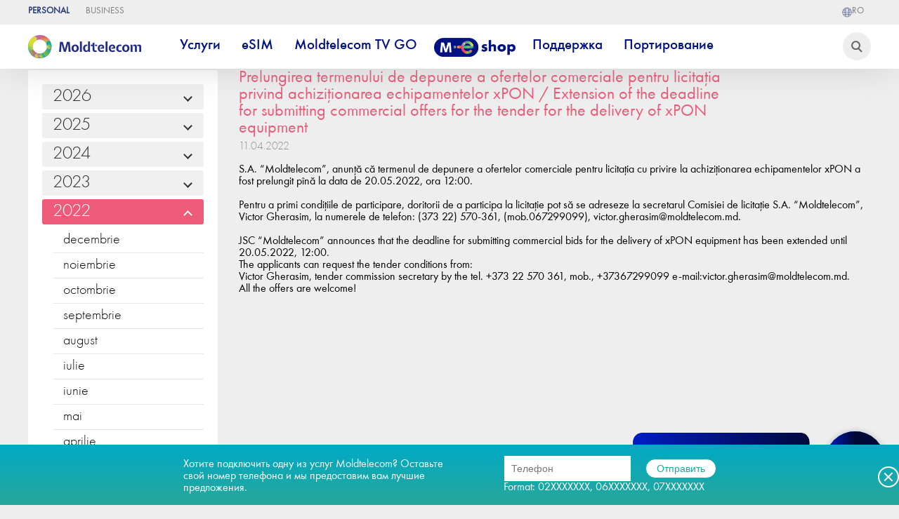

--- FILE ---
content_type: text/html; charset=UTF-8
request_url: https://www.moldtelecom.md/ru/personal/licitatii/956
body_size: 115505
content:
<!DOCTYPE html>
<html lang="ro">

<head>




<script type="text/javascript" src="https://cdnjs.cloudflare.com/ajax/libs/lazysizes/5.3.2/lazysizes.min.js"></script>


<script type="text/javascript" src="https://code.jquery.com/jquery-1.11.0.min.js"></script><script type="text/javascript" src="https://code.jquery.com/jquery-migrate-1.2.1.min.js"></script>
<link href="https://cdn.jsdelivr.net/npm/slick-carousel@1.8.1/slick/slick.css" rel="stylesheet" type="text/css" /><script type="text/javascript"
            src="https://cdn.jsdelivr.net/npm/slick-carousel@1.8.1/slick/slick.min.js"></script>

  <script>
     DEVICE_LINK_SUFFIX = "";
    function when_ready(e, n) {
      let l, r = 0;
      l = Array.isArray(e) ? setInterval(function() {
        let t = !1;
        ++r > 10 && (console.log("not defined", e), clearInterval(l));
        for (let n = 0; n < e.length; n++)
          if (void 0 === window[e[n]]) {
            t = !0;
            break
          } t || (n(), clearInterval(l))
      }, 300) : setInterval(function() {
        ++r > 10 && (console.log("not defined", e), clearInterval(l)), void 0 !== window[e] && (n(), clearInterval(l))
      }, 300)
    }

    function getCookie(e) {
      var o = document.cookie.match(new RegExp("(^| )" + e + "=([^;]+)"));
      if (o) return o[2]
    };
  </script>
  <title>Moldtelecom</title>
  
    <meta name="description" content="Moldtelecom este operatorul national de telecomunicatii in domeniul serviciilor Internet, Televiziune, Telefonie mobila si Internet mobil." >
  
    <meta name="keywords" content="Internet, televiziune, telefon, mobil, sms, abonament, prepay, web sms, telefoane, modem, 3G, 4G" >
  
  
  <script src="https://ajax.googleapis.com/ajax/libs/jquery/3.7.1/jquery.min.js"></script>
  <script>
    let lang = "ru";
	let is_app =  false ;
  </script>


  <link rel="stylesheet" href="https://www.moldtelecom.md/css/public_style.css?v=62" >
  <link rel="stylesheet" href="https://www.moldtelecom.md/css/calc.css?v=10"  >
  <link rel="stylesheet" href="https://www.moldtelecom.md/css/cerere.css?v=10"  >
  <script src='/js/regions_ro.js'></script>
  <!--<script src='/js/r_change2.js?v=1769098771'></script> -->
  <script>
    var key_type;
    var token = "2PTqIZAMdjz95oG7abw0AazfLryCCfPJmNGC0N39";
	var grecaptcha_site_key = "6LchGPEhAAAAAMDKsieZ9yCLdtGOMYho5UnJdsKU";

    function load_calc() {
      jQuery.ajax({
        url: '/js/calc.js?v=41',
        dataType: 'script',
        async: true
      });
    }
    jQuery.ajax({
            url: '/js/info.js?v=2',
            dataType: 'script',
      success: load_calc,
      async: true
    });

    var ip = "18.118.27.161";
  </script>



  <link rel="stylesheet" href="https://www.moldtelecom.md/css/index_style.css?v=25"   >
  <link rel="stylesheet" href="https://www.moldtelecom.md/css/resp_style.css?v=23"   >
  <link rel="stylesheet" href="https://www.moldtelecom.md/css/slide.css?v=5"   >
  <script src="/js/swipe4.js?v=5"></script>
  <!--<script src="/js/fingerprint.js"></script>-->
  <script async src="/js/public_script.js?v=1769098771"></script>
  
  <link rel="icon" type="image/png" href="/images/favico_logo.png">
  
  <meta property="og:image" content="https://moldtelecom.md/images/favico_logo.png">
  <meta name='viewport' content='width=device-width, initial-scale=1.0, maximum-scale=1.0, user-scalable=0' >
  <meta http-equiv="content-type" content="text/html;charset=UTF-8" >
  <link rel="stylesheet" href="/css/font_style.css" >
  <link rel="stylesheet" href="/css/stylemartmenu.css" >

  <link href="https://prod-druid-apc.azureedge.net/v2/druid_webchat_v2.css" rel="stylesheet">
  <!-- Google Tag Manager -->
  <script>
    (function(w, d, s, l, i) {
      w[l] = w[l] || [];
      w[l].push({
        'gtm.start': new Date().getTime(),
        event: 'gtm.js'
      });
      var f = d.getElementsByTagName(s)[0],
        j = d.createElement(s),
        dl = l != 'dataLayer' ? '&l=' + l : '';
      j.async = true;
      j.src =
        'https://www.googletagmanager.com/gtm.js?id=' + i + dl;
      f.parentNode.insertBefore(j, f);
    })(window, document, 'script', 'dataLayer', 'GTM-5B25HR8');


  document.addEventListener("DOMContentLoaded", function () {
    const url = new URL(window.location.href);
    if (url.searchParams.has('_gl')) {
      url.searchParams.delete('_gl');
      window.history.replaceState({}, document.title, url.pathname + url.search);
    }
  });
  </script>
  <!-- End Google Tag Manager -->
  <meta name="facebook-domain-verification" content="rbbo2h41kyuxdgxu19n2qiz1x0pcq8" >
  <script async src="//inv-dmp.admixer.net/dmpcnt.js?cntoid=347ff381-0442-4b50-8f00-a867ed32c0b9" ></script>
  </head>

<body>

<script>

// window.onload = () => {
//   setTimeout(() => {
//     document.querySelectorAll('[type="submit"][name="submit"]').forEach(element => {
//       element.setAttribute('name', 'btn_submit');
//     });
//   }, 1000); // 1-second delay
// };


  let channels_params = [{"name":"ADSLSimplu","count":"57","price":"0"},{"name":"ADSLSimplu_HD","count":"0","price":"0"},{"name":"ADSLPremier","count":"122","price":"0"},{"name":"ADSLPremier_HD","count":"0","price":"0"},{"name":"ADSLUnivers","count":"171","price":"10"},{"name":"ADSLUnivers_HD","count":"0","price":"0"},{"name":"FIBERSimplu","count":"57","price":"0"},{"name":"FIBERSimplu_HD","count":"32","price":"0"},{"name":"FIBERPremier","count":"122","price":"0"},{"name":"FIBERPremier_HD","count":"76","price":"0"},{"name":"FIBERUnivers","count":"171","price":"0"},{"name":"FIBERUnivers_HD","count":"110","price":"0"},{"name":"radioradio","count":"3","price":"0\""}]

  let use_channel_param = channels_params.reduce((acc, channel) => {
  acc[channel.name] = parseInt(channel.count.trim()) || 0;
  return acc;
}, {});




</script>


    
  <!-- Rating Mail.ru counter -->
  <script>
    var _tmr = window._tmr || (window._tmr = []);
    _tmr.push({
      id: "3163773",
      type: "pageView",
      start: (new Date()).getTime()
    });
    (function(d, w, id) {
      if (d.getElementById(id)) return;
      var ts = d.createElement("script");
      ts.type = "text/javascript";
      ts.async = true;
      ts.id = id;
      ts.src = "https://top-fwz1.mail.ru/js/code.js";
      var f = function() {
        var s = d.getElementsByTagName("script")[0];
        s.parentNode.insertBefore(ts, s);
      };
      if (w.opera == "[object Opera]") {
        d.addEventListener("DOMContentLoaded", f, false);
      } else {
        f();
      }
    })(document, window, "topmailru-code");
  </script><noscript>
    <div>
      <img src="https://top-fwz1.mail.ru/counter?id=3163773;js=na" style="border:0;position:absolute;left:-9999px;" alt="Top.Mail.Ru" >
    </div>
  </noscript>
 
  
  
  <div class="ask_news" id="show_or_not" style="z-index: 9999;">
    <div class="container">
      <div class="text">
        
        <!--<img class="lazy_img" src="/images/phone_newsletter.png" lazy="/images/phone_newsletter.png" >-->
        <div class="nl_text">
          Хотите подключить одну из услуг Moldtelecom? Оставьте свой номер телефона и мы предоставим вам лучшие предложения.
        </div>
      </div>
      <div>
        <form class="phone_newsletter disableAfterClick g-recaptcha-form" action="/phone_send_submit" method="post">
		  <input type="hidden" name="recaptcha_response" class="recaptchaResponse">
          
          <input class="news_mail" name="tel" type="tel" placeholder="Телефон" pattern="[0]{1}[2,6,7]{1}[0-9]{2}[0-9]{2}[0-9]{3}" maxlength="9" required="">
          
          
          <input class="token" type="hidden" name="_token" value="2PTqIZAMdjz95oG7abw0AazfLryCCfPJmNGC0N39">
          <input class="news_submit news_submit_phone" type="submit" value="Отправить" >
          
      
      </form>
      <div style="text-align: left;">
        Format: 02XXXXXXX, 06XXXXXXX, 07XXXXXXX
      </div>
    </div>
    <div class="close"></div>
  </div>
  </div>

    <script>
    $(function() {
      let d = new Date()
      let day = d.getDay();
      let time = d.getHours()
      if (day >= 1 && day <= 5 && time >= 8 && time < 17) {
        $("#show_or_not").css("display", "block")
      } else {
        $("#show_or_not").css("display", "none")
      }
    });
  </script>
  <script>
    // The keys (e.g. valueMissing) map onto
    // a key in the `input.validity` object
    const customMessages = {
      valueMissing: "Это обязательное поле!", // `required` attr
      telMismatch: "Это обязательное поле!", // Invalid email
      patternMismatch: "Следуйте формату, указанному ниже!", // `pattern` attr
    }

    function getCustomMessage(type, validity) {
      if (validity.typeMismatch) {
        return customMessages[`${type}Mismatch`]
      } else {
        for (const invalidKey in customMessages) {
          if (validity[invalidKey]) {
            return customMessages[invalidKey]
          }
        }
      }
    }

    var inputs = document.querySelectorAll('input, select, textarea')
    inputs.forEach(function(input) {
      // Each time the user types or submits, this will
      // check validity, and set a custom message if invalid.
      function checkValidity() {
        const message = input.validity.valid ?
          null :
          getCustomMessage(input.type, input.validity, customMessages)
        input.setCustomValidity(message || '')
      }
      input.addEventListener('input', checkValidity)
      input.addEventListener('invalid', checkValidity)
    })
  </script>

  <!-- Google Tag Manager (noscript) -->
  <noscript><iframe src="https://www.googletagmanager.com/ns.html?id=GTM-5B25HR8" height="0" width="0" style="display:none;visibility:hidden"></iframe></noscript>
  <!-- End Google Tag Manager (noscript) -->

  <div class="top_bar_holder">
    <div class="top_bar">
      <style>
        .top_bar_item{
          text-transform: uppercase;
        }
        .top_bar_item_before, .top_bar_item_before_circle, .top_bar_item_after, .top_bar_item_after_circle{
          display:none;
        }
      </style>
      <div class="top_bar_left">
      
        <a class="top_bar_item" href="/ru/personal" id="personal">Personal   <div class='top_bar_item_before'><div class='top_bar_item_before_circle'></div></div> <div class='top_bar_item_after'><div class='top_bar_item_after_circle'></div></div></a>
        <a class="top_bar_item" href="/ru/business" id="business">Business    <div class='top_bar_item_before'><div class='top_bar_item_before_circle'></div></div> <div class='top_bar_item_after'><div class='top_bar_item_after_circle'></div></div></a>
      </div>
      <div class="top_bar_right">
        <!--<a href="https://t.me/MoldtelecomMd" target="_blank">
          <div class="top_bar_item ">
            <div class="telegram">
              <img src="/images/logo_telegram.png" alt="Telegram logo">
              Telegram
            </div>
          </div>
        </a> -->

         <!--
        <a href="https://my.moldtelecom.md/my-moldtelecom/">
          <div class="top_bar_item">
            <div class="bg-cont_home"></div>
            MYMoldtelecom
          </div>
        </a>
        <a href="https://moldtelecom.md/Factura-prin-email">
          <div class="top_bar_item ">
            <div class="telegram">
              <img src="/images/Samolioteg.png" alt="Factura logo">
              Счёт-фактура на e-mail
            </div>
          </div>
        </a>
        <a href="https://achitari.moldtelecom.md/Pay">
          <div class="top_bar_item">
            <div class="bg-achi_home"></div>
            Пополнение счета
          </div>
        </a>
        <a href="/ru/magazine">
          <div class="top_bar_item">
            <div class="bg-mag_home"></div>
            Магазины
          </div>
        </a>
        -->
        <!--<a href="/ru/asistenta">
          <div class="top_bar_item">
            <div class="bg-con_icon"></div>
            Поддержка
          </div>
        </a> -->
		

                    <a class="lang_switch" href="/ro/personal/licitatii/956">
                            <div class="top_bar_item top_bar_right_lang" >
                <div class="bg-lang_home"></div>ro</div>
            </a>
			
            <script>
    const lang2 = "ro"; 
</script>
  
			
			
      </div>
    </div>
  </div>

  <div class="main_top_space"></div>

  <div class="top_menu_container">
    <div class="menu_holder shadow1">

      
      <a href="/ru/personal" class="top_logo2 inline">
        <!-- <img class='logo_20_5' src='/images/logo_mtc_20.png' > -->
        <!-- <img class='logo_20_5' src='/images/Logo_MTC_Top.png' > -->
               
        <img class='logo_20_5' alt="logomtcyop" src='/images/Logo_MTC_Top.png' >
    
       <!-- <img class="logo_20_5" alt="logomtcyop" src="https://www.moldtelecom.md/images/ukraina_24.png" style="
    height: 100%;width:auto;
">-->
                      </a>

      <div class="close"></div>
      <div class="menu_items type_personal" id="itemindexcolorgreen">
                        <div class="item" id="itemindexcolor">
          <div class="title" >
            Услуги
          </div>
                    <div class="top_submenu shadow1">
                        <div class="item ">
              <div class="title tittletest" submenu_name="Интернет" >
                Интернет
              </div>
              <div class="items">
                                <a class="subm_item" href="https://new.moldtelecom.md/ru/5gbps" pageid="">
                  5.5 Gbps
                </a>
                                <a class="subm_item" href="https://new.moldtelecom.md/ru/internet+tv+mobil  " pageid="">
                  Промо Интернет + ТВ + Мобильный
                </a>
                                <a class="subm_item" href="https://new.moldtelecom.md/ru/internet+tv" pageid="">
                  Промо Интернет + ТВ
                </a>
                                <a class="subm_item" href="https://new.moldtelecom.md/ru/gaming/" pageid="">
                  Gaming
                </a>
                                <a class="subm_item" href="https://new.moldtelecom.md/ru/internet" pageid="">
                  Абонементы Интернет
                </a>
                                <a class="subm_item" href="https://moldtelecom.md/ru/personal/safe-web" pageid="">
                  Safe Web
                </a>
                                <a class="subm_item" href="/ru/personal/wifi6" pageid="">
                  Wi-Fi 6
                </a>
                                <a class="subm_item" href="https://new.moldtelecom.md/ru/wifi-plus" pageid="">
                  Wi-Fi PLUS
                </a>
                                <a class="subm_item" href="/ru/echipamente-wifi" pageid="187">
                  Wi-Fi оборудование
                </a>
                                <a class="subm_item" href="/ru/recomanda-prietenului" pageid="">
                  Рекомендуй друга
                </a>
                              </div>
            </div>
                        <div class="item ">
              <div class="title tittletest" submenu_name="Телевидение" >
                Телевидение
              </div>
              <div class="items">
                                <a class="subm_item" href="/ru/personal/Promo_Abonamente-TV-Internet-Mobil" pageid="">
                  Промо ТВ + Интернет + Мобильный
                </a>
                                <a class="subm_item" href="/ru/personal/Promo_Abonamente-TV-Internet" pageid="">
                  Промо ТВ + Интернет
                </a>
                                <a class="subm_item" href="/ru/Abonamente-Televiziune" pageid="35">
                  Абонементы TВ
                </a>
                                <a class="subm_item" href="https://new.moldtelecom.md/ru/canale-tv" pageid="">
                  Каналы ТВ
                </a>
                                <a class="subm_item" href="/ru/personal/moldtelecom_tv" pageid="">
                  Moldtelecom TV
                </a>
                                <a class="subm_item" href="/ru/moldtelecom-tv-go" pageid="">
                  Moldtelecom TV GO
                </a>
                                <a class="subm_item" href="/ru/personal/cinema" pageid="">
                  Онлайн-кинотеатры
                </a>
                                <a class="subm_item" href="https://www.moldtelecom.md/ru/personal/echipamente-tv" pageid="">
                  TV оборудование
                </a>
                              </div>
            </div>
                        <div class="item ">
              <div class="title tittletest" submenu_name="Мобильная связь" >
                Мобильная связь
              </div>
              <div class="items">
                                <a class="subm_item" href="https://new.moldtelecom.md/ru/portare" pageid="">
                  Портирование
                </a>
                                <a class="subm_item" href="https://new.moldtelecom.md/ru/mobile" pageid="">
                  Абонементы Мобильная связь
                </a>
                                <a class="subm_item" href="/ru/Optiuni-telefonie-mobila" pageid="33">
                  Опции и услуги
                </a>
                                <a class="subm_item" href="https://new.moldtelecom.md/ru/roaming/" pageid="">
                  Роуминг
                </a>
                                <a class="subm_item" href="/ru/apeluri-internationale" pageid="4">
                  Международные звонки
                </a>
                                <a class="subm_item" href="/ru/sms-100-abonament" pageid="49">
                  SMS Service 100
                </a>
                                <a class="subm_item" href="https://new.moldtelecom.md/ru/securitatea-digitala/" pageid="">
                  Цифровая безопасность
                </a>
                              </div>
            </div>
                        <div class="item ">
              <div class="title tittletest" submenu_name="Мобильный Интернет" >
                Мобильный Интернет
              </div>
              <div class="items">
                                <a class="subm_item" href="/ru/internet-mobil-acasa" pageid="">
                  Мобильный Интернет абонементы
                </a>
                                <a class="subm_item" href="/ru/Abonamente-Internet-mobil" pageid="64">
                  Домашний Интернет абонементы
                </a>
                                <a class="subm_item" href="/ru/optiuni-internet-mobil" pageid="32">
                  Опции
                </a>
                                <a class="subm_item" href="/ru/sms-100-abonament" pageid="49">
                  SMS Service 100
                </a>
                              </div>
            </div>
                        <div class="item ">
              <div class="title tittletest" submenu_name="Фиксированная связь" >
                Фиксированная связь
              </div>
              <div class="items">
                                <a class="subm_item" href="/ru/Abonamente-telefonie-fixa" pageid="60">
                  Абонементы Фиксированой связи
                </a>
                                <a class="subm_item" href="/ru/Fax-to-email" pageid="89">
                  Fax to E-mail
                </a>
                              </div>
            </div>
                        <div class="item ">
              <div class="title tittletest" submenu_name="Cartela Moldtelecom" >
                Cartela Moldtelecom
              </div>
              <div class="items">
                                <a class="subm_item" href="/ru/prepay-cartela" pageid="">
                  Карточка Moldtelecom
                </a>
                                <a class="subm_item" href="/ru/sms-100-prepay" pageid="50">
                  SMS Service 100
                </a>
                              </div>
            </div>
                        <div class="item ">
              <div class="title tittletest" submenu_name="My Moldtelecom" >
                My Moldtelecom
              </div>
              <div class="items">
                                <a class="subm_item" href="https://www.moldtelecom.md/ru/personal/mymoldtelecom" pageid="">
                  О приложении
                </a>
                                <a class="subm_item" href="https://moldtelecom.md/ru/personal/loialitate" pageid="">
                  Программа лояльности
                </a>
                                <a class="subm_item" href="https://moldtelecom.md/ru/personal/porteaza-un-prieten" pageid="">
                  Портируй друга
                </a>
                              </div>
            </div>
                        <div class="item ">
              <div class="title tittletest" submenu_name="Цифровые услуги" >
                Цифровые услуги
              </div>
              <div class="items">
                                <a class="subm_item" href="https://www.moldtelecom.md/ru/esim" pageid="">
                  eSIM
                </a>
                                <a class="subm_item" href="/ru/personal/esim-acasa" pageid="">
                  eSIM Acasă
                </a>
                                <a class="subm_item" href="https://www.moldtelecom.md/ru/personal/prepay-digital" pageid="">
                  Prepay Digital
                </a>
                                <a class="subm_item" href="https://moldtelecom.md/ru/personal/one_number" pageid="">
                  One Number
                </a>
                              </div>
            </div>
                      </div>
                  </div>
                                <div class="item" id="itemindexcolor">
          <div class="title" >
            eSIM
          </div>
                    <div class="top_submenu shadow1">
                        <div class="item esim active">
              <div class="title tittletest" submenu_name="" style=background-color:transparent;>
                
              </div>
              <div class="items">
                                <a class="subm_item" href="/ru/esim-acasa" pageid="">
                  eSIM 80 Acasă
                </a>
                                <a class="subm_item" href="https://new.moldtelecom.md/ru/digital-20" pageid="">
                  eSIM 20
                </a>
                              </div>
            </div>
                      </div>
                  </div>
                                <a class="item" href="/ru/moldtelecom-tv-go"></a>

          <!-- Start --><!-- Start --><!-- Start --><!-- Start --><!-- Start --><!-- Start -->
        

                <a class="item" href="/ru/moldtelecom-tv-go">
          <div class="title">
            Moldtelecom TV GO
         </div>
     </a>
    <!-- END --><!-- END --><!-- END --><!-- END --><!-- END --><!-- END --><!-- END --><!-- END -->
      
          <div class="title">
            Moldtelecom TV GO
          </div>
        </a>
                                <a class="item" href="/ru/Telefoane"></a>

          <!-- Start --><!-- Start --><!-- Start --><!-- Start --><!-- Start --><!-- Start -->
        

                  <a class="item hallowinhref" href="/ru/Telefoane"><div class="tittleofh"><img class="halloweenimg" alt="meshop" src="/images/bluemeshop.png"></div></a>
            
          <div class="title">
            M-eShop
          </div>
        </a>
                                <a class="item" href="/ru/asistenta"></a>

          <!-- Start --><!-- Start --><!-- Start --><!-- Start --><!-- Start --><!-- Start -->
        

                <a class="item" href="/ru/asistenta">
          <div class="title">
            Поддержка
         </div>
     </a>
    <!-- END --><!-- END --><!-- END --><!-- END --><!-- END --><!-- END --><!-- END --><!-- END -->
      
          <div class="title">
            Поддержка
          </div>
        </a>
                                <a class="item" href="/ru/Portare_BB"></a>

          <!-- Start --><!-- Start --><!-- Start --><!-- Start --><!-- Start --><!-- Start -->
        

                <a class="item" href="/ru/Portare_BB">
          <div class="title">
            Портирование
         </div>
     </a>
    <!-- END --><!-- END --><!-- END --><!-- END --><!-- END --><!-- END --><!-- END --><!-- END -->
      
          <div class="title">
            Портирование
          </div>
        </a>
                      </div>
      <div class="menu_icon">
        <div class="menu_icon_bar"></div>
        <div class="menu_icon_bar"></div>
        <div class="menu_icon_bar"></div>
      </div>
      <input name="" type="name" class="search_icon" >
           
		<!-- cosh button header -->
				  
			 <style>
    .wrapperinminicosh {
        overflow-y: scroll;
        overflow-x: hidden;
        height: 150px;
        width: max-content;
    }

    @media (min-width: 300px ) and (max-width: 650px) {

        #cart_items_count {
            position: fixed !important;
            top: 88% !important;
            left: 14% !important;
        }

        #cart_items_head {
            position: fixed !important;
            top: 89% !important;
            left: 5% !important;
        }
    }

    .coshempty {
        font-family: 'MTC-FuturaNewBook';
        font-size: 18px;
        font-weight: 400;
        width: 140px;
    }

    .coshempty p {
        margin-top: 24px;
        text-align: center;
    }

    /* .coshheaderpopup::before {
      content: '';
position: absolute;
bottom: -25%;
left: 55%;
margin-left: -10px;
border-width: 10px;
border-style: solid;
border-color: transparent transparent white transparent;
z-index: 999;
    } */
    .buttoncoshpopup {
        background: #8bbd26;
        color: #ffffff;
        border-radius: 10px;
        justify-content: space-around;
        display: flex;
        align-items: center;
        padding: 6px 15px 6px 15px;
        font-family: 'MTC-FuturaNewBook';
        font-size: 20px;
        margin-bottom: 10px;

        position: absolute;
        width: 100%;
        left: 0px;
        top: 180px;
    }

    .coshheaderpopup a {
        text-decoration: none !important;
    }

    .buttoncoshpopup span {
        text-decoration: none;
    }

    .wrapofcoshhead2 {
        text-align: start;
        display: flex;
        flex-direction: column;

    }

    .wrapofcoshhead2 .price {
        margin-top: 10px;
        font-size: 26px;
    }

    .wrapofcoshhead2 .cart_item {
        position: relative;
    }

    .wrappercoshheader {
        position: relative;
        cursor: pointer;
		z-index:9;
    }

    .wrappercoshheader button {
        border: none;
        padding: 0;
        margin-left: 5px;
    }

    #cart_items_count {
        position: absolute;
        background: #e95b78;
        border-radius: 25px;
        color: #ffffff;
        padding: 3px 4px 3px 4px;
        height: 10px;
        line-height: 10px;
        font-size: 14px;
        left: 33px;
        top: -5px;
        height: auto;
    }

    .popuphead {
        display: none; /* Скрыть попап по умолчанию */
        position: fixed;
        top: 0;
        left: 0;
        width: 100%;
        height: 100%;
        background-color: rgba(0, 0, 0, 0.5); /* Полупрозрачный фон */
        z-index: 99;
    }


    .wrapperinminicosh::-webkit-scrollbar {
        width: 1px; /* ширина всей полосы прокрутки */
    }

    .wrapperinminicosh::-webkit-scrollbar-track {
        background: #cdcdcf7a; /* цвет зоны отслеживания */
    }

    .wrapperinminicosh::-webkit-scrollbar-thumb {
        background-color: #212A55; /* цвет бегунка */
        border-radius: 20px; /* округлось бегунка */
        border: 1px solid #cdcdcf; /* отступ вокруг бегунка */
    }

    .closepop {
        cursor: pointer;
        float: right;
        font-size: 20px;
        /* border: 1px solid #e9e6e6; */
        border-radius: 50%;
        width: 24px;
        text-align: center;
        margin-bottom: 4px;
    }

    .wrapofcoshhead2 h3 {
        font-size: 14px !important;
        line-height: 13px !important;
        margin-top: 4px;
        margin-bottom: 0;

    }

</style>

<div class="wrappercoshheader" id="wrappercoshheader" style="display:none;">
    <div class="coshheaderfirst">
        <button id="cart_items_head"><img src="/images/coshdevice.png" alt="">
        </button>
        <span id="cart_items_count" class="cartitemcount" style="display: none;"></span>
    </div>
    <div class="coshheaderpopup">
        <div id="popuphead" class="popuphead">
            <div class="popup-content">
                <span class="closepop" id="closePopup2">&times;</span>
                <div class="wrapperinminicosh">
                    <div class="coshempty">
                        <p>Корзина пуста</p>
                    </div>
                    <div id="cart_items_second"></div>
					<a href="/ru/eshop/cart" class="">
                        <div class="buttoncoshpopup"><span>В корзину</span>
                            <img src="/images/coshdevice2.png" alt="">
                        </div>
                    </a>
                </div>
            </div>
        </div>
    </div>
</div>

<script>
    document.getElementById("cart_items_head").onclick = function () {
        document.getElementById("popuphead").style.display = "block";
    }
    
    document.getElementById("closePopup2").onclick = function () {
        document.getElementById("popuphead").style.display = "none";
    }

    window.onclick = function (event) {
        if (event.target == document.getElementById("popup")) {
            document.getElementById("popuphead").style.display = "none";
        }
    }

    const popup = document.getElementById('popuphead');
    
    window.onclick = function (event) {
        if (event.target === popup) {
            popup.style.display = 'none';
        }
    }
    
</script>				<!-- cosh button header end-->

    </div>
  </div>

  
  

  <style>
  
.popup_block {
    width: 100vw;
    height: 100vh;
    display: flex;
    background: rgba(56, 55, 55, 0.72);
    box-shadow: 0px 4px 8px 0px rgba(27, 27, 27, 0.16);
    backdrop-filter: blur(24px);
    align-items: flex-start;
    justify-content: center;
    position: fixed;
    top: 0;
    left: 0;
    z-index: 9999999;
    overflow-y: auto;
}

/* .popup_block {
width: 100vw;
height: 100vh;
display: flex;
background: rgb(56 55 55 / 0%);
box-shadow: 0px 4px 8px 0px rgb(27 27 27 / 15%);
backdrop-filter: blur(24px);
align-items: flex-start;
justify-content: center;
position: fixed;
top: 0;
left: 0;
z-index: 9999999;
overflow-y: auto;
} */
.containerimg img {
    width: 80%;
}

.popup_block_inside {
    border-radius: 1.25vw;
    /* border: 2px solid #EBEBEB; */
    border: 2px solid #ebebebad;
    padding: 2vw 5vw 2vw 5vw;
    width: calc(46.875vw - 5*2vw);
    margin: 10vw 0 10vw 0;
    position: relative;

    font-size: 0.729vw;
    color: #e7e8ec;
    font-weight: 400;
    line-height: normal;
    background: rgb(255 255 255 / 80%);
    /* This is added to position the close button absolutely within this div */
}


.close-button {
    position: absolute;
    top: 0.521vw;
    right: 0.521vw;
    cursor: pointer;
    /* Optional: Changes the mouse cursor on hover */
}

.popup_block_title {
    color: #212a55;
    font-family: 'MTC-Futura-NewBook';
    font-size: 1.6vw;
    font-style: normal;
    font-weight: 700;
    line-height: normal;
    width: 100%;
    height: 2.604vw;
    text-align: center;
    margin-bottom: 2vw;

}


.popup_block_note {
    display: flex;

    border-radius: 2.083vw;
    border: 1px solid #7E7E7E;
    background: #FFF;
    color: #7E7E7E;

    text-align: center;
    font-family: Open Sans;
    font-size: 0.938vw;
    font-style: normal;
    font-weight: 600;
    line-height: 122.222%;
    padding: 0.104vw 1.042vw;
    margin-top: 1.042vw;

}

.popup_block_note_block {
    width: 100%;
    display: flex;
    flex-direction: column;
    align-items: center;

}

.note_block {
    width: 100%;
    flex-direction: column;
    align-items: flex-start;
    font-family: Open Sans;
    font-size: 0.729vw;
    color: #7E7E7E;
    font-weight: 400;
    line-height: normal;
}

.popup_block_pret {
    width: 100%;
    justify-content: center;
    margin-top: 3vw;
    display: flex;
    font-family: Open Sans;
    font-size: 1.229vw;
    color: #7E7E7E;
    font-weight: 400;
    text-align: center;
}

.popup_block_pret_bold {
    font-weight: 600;
    color: #212a55;
}

.popup_block_inside_svg {
    width: 1.5vw;
    height: 1.5vw;
}

#popup_abonamen_inside {
    margin: auto;
    text-align: center;
}


@media (max-width:650px) {
    #popup_abonamen_inside {
        margin: auto;
    }

    .popup_block_inside {
        border-radius: 2.25vw;
        width: calc(81.875vw - 5*2vw);
        margin: 19vw 0 10vw 0;
        padding: 4vw 5vw 5vw 5vw;
        font-size: 1.729vw;

    }

    .popup_block_inside_svg {
        width: 6.5vw;
        height: 6.5vw;
    }

    .popup_block_text {
        font-size: 3.729vw;
    }

    .popup_block_pret {
        margin-top: 4vw;
        font-size: 4.229vw;

    }

    .table_block {
        font-size: 2.729vw;

    }

    .popup_block_note {
        border-radius: 10.083vw;
        font-size: 2.938vw;
        padding: 1.104vw 4.042vw;
        margin-top: 6.042vw;
    }

    .note_block {
        font-size: 2.729vw;
    }

    .popup_block_title {
        font-size: 4.927vw;
        height: 1.604vw;
        margin-bottom: 9vw;
    }

    .close-button {
        top: 2.521vw;
        right: 2.521vw;
    }

}

.wrapper {
    display: flex;
    justify-content: center;
    align-items: center;
}

.aboneaz {
    font-weight: 400;
    font-size: 1.4vw;
}

.containerform {
    font-size: 1.2vw;
    color: #212a55;
    font-family: 'MTC-Futura-NewBook';
    text-align: start;
}

.containerimg {
    display: flex;
    justify-content: start;
}

.inputbutlici {
    font-family: 'MTC-Futura-NewBook';
    background-color: #212a55;
    border-radius: 15px;
    display: flex;
    justify-content: space-around;
    align-items: center;
    height: 40px;
    padding: 0px 10px;
    color: #fff;
    font-size: 1.2vw;
    border: none;
    cursor: pointer;
    margin-top: 20px;
    width: 100%;
}

.inputmaillicit {
    border: none;
    border-radius: 10px;
    height: 30px;
    font-family: 'MTC-Futura-NewBook';
    font-size: 1.2vw;
    max-width: 230px;
    margin-left: 10px;
    padding-left: 10px;
}

@media (max-width: 700px) {
    .popup_block_inside {
        width: calc(91.875vw - 5*2vw);

    }

    .containerimg img {
        width: 80%;

    }

    .aboneaz {
        font-size: 18px;
    }

    .containerform {
        font-size: 12px;
    }

    .inputbutlici {
        height: 20px;
        font-size: 12px;
    }

    .inputmaillicit {
        height: 20px;
        width: 64%;
    }

    .inputmaillicit {
        font-size: 12px;
        height: 20px;
    }
}

@font-face {
    font-family: 'MTC-Futura-NewBook';
    src: url('/fonts/MTC-FuturaNewBook.ttf') format('truetype');
    /* font-weight: 400; */
    font-style: normal;
}

.button_open_popupabon {
    margin-bottom: 20px;
}

.wrapperOfButton {
    font-family: 'MTC-Futura-NewBook';
    background-color: #212a55;
    border-radius: 15px;
    display: flex;
    justify-content: space-around;
    align-items: center;
    height: 48px;
    padding: 0px 10px;
}

.wrapperOfButton p {
    color: #fff;
    font-size: 20px;
}

</style>

  <div class="news_container">

    <div class="news_arhive_container">
            <div class="news_year">
        <div class="news_main_year" id="2026">
          2026
          <div class="arrow"></div>
        </div>
        <div class="news_months">
                    <div id="01_2026" class="news_month_item">
            ianuarie
          </div>
                    <div id="12_2026" class="news_month_item">
            decembrie
          </div>
                  </div>
      </div>
            <div class="news_year">
        <div class="news_main_year" id="2025">
          2025
          <div class="arrow"></div>
        </div>
        <div class="news_months">
                    <div id="12_2025" class="news_month_item">
            decembrie
          </div>
                    <div id="11_2025" class="news_month_item">
            noiembrie
          </div>
                    <div id="10_2025" class="news_month_item">
            octombrie
          </div>
                    <div id="09_2025" class="news_month_item">
            septembrie
          </div>
                    <div id="08_2025" class="news_month_item">
            august
          </div>
                    <div id="07_2025" class="news_month_item">
            iulie
          </div>
                    <div id="06_2025" class="news_month_item">
            iunie
          </div>
                    <div id="05_2025" class="news_month_item">
            mai
          </div>
                    <div id="04_2025" class="news_month_item">
            aprilie
          </div>
                    <div id="03_2025" class="news_month_item">
            martie
          </div>
                    <div id="02_2025" class="news_month_item">
            februarie
          </div>
                    <div id="01_2025" class="news_month_item">
            ianuarie
          </div>
                  </div>
      </div>
            <div class="news_year">
        <div class="news_main_year" id="2024">
          2024
          <div class="arrow"></div>
        </div>
        <div class="news_months">
                    <div id="12_2024" class="news_month_item">
            decembrie
          </div>
                    <div id="11_2024" class="news_month_item">
            noiembrie
          </div>
                    <div id="10_2024" class="news_month_item">
            octombrie
          </div>
                    <div id="09_2024" class="news_month_item">
            septembrie
          </div>
                    <div id="08_2024" class="news_month_item">
            august
          </div>
                    <div id="07_2024" class="news_month_item">
            iulie
          </div>
                    <div id="06_2024" class="news_month_item">
            iunie
          </div>
                    <div id="05_2024" class="news_month_item">
            mai
          </div>
                    <div id="04_2024" class="news_month_item">
            aprilie
          </div>
                    <div id="03_2024" class="news_month_item">
            martie
          </div>
                    <div id="02_2024" class="news_month_item">
            februarie
          </div>
                    <div id="01_2024" class="news_month_item">
            ianuarie
          </div>
                  </div>
      </div>
            <div class="news_year">
        <div class="news_main_year" id="2023">
          2023
          <div class="arrow"></div>
        </div>
        <div class="news_months">
                    <div id="12_2023" class="news_month_item">
            decembrie
          </div>
                    <div id="11_2023" class="news_month_item">
            noiembrie
          </div>
                    <div id="10_2023" class="news_month_item">
            octombrie
          </div>
                    <div id="09_2023" class="news_month_item">
            septembrie
          </div>
                    <div id="08_2023" class="news_month_item">
            august
          </div>
                    <div id="07_2023" class="news_month_item">
            iulie
          </div>
                    <div id="06_2023" class="news_month_item">
            iunie
          </div>
                    <div id="05_2023" class="news_month_item">
            mai
          </div>
                    <div id="04_2023" class="news_month_item">
            aprilie
          </div>
                    <div id="03_2023" class="news_month_item">
            martie
          </div>
                    <div id="02_2023" class="news_month_item">
            februarie
          </div>
                    <div id="01_2023" class="news_month_item">
            ianuarie
          </div>
                  </div>
      </div>
            <div class="news_year">
        <div class="news_main_year" id="2022">
          2022
          <div class="arrow"></div>
        </div>
        <div class="news_months">
                    <div id="12_2022" class="news_month_item">
            decembrie
          </div>
                    <div id="11_2022" class="news_month_item">
            noiembrie
          </div>
                    <div id="10_2022" class="news_month_item">
            octombrie
          </div>
                    <div id="09_2022" class="news_month_item">
            septembrie
          </div>
                    <div id="08_2022" class="news_month_item">
            august
          </div>
                    <div id="07_2022" class="news_month_item">
            iulie
          </div>
                    <div id="06_2022" class="news_month_item">
            iunie
          </div>
                    <div id="05_2022" class="news_month_item">
            mai
          </div>
                    <div id="04_2022" class="news_month_item">
            aprilie
          </div>
                    <div id="03_2022" class="news_month_item">
            martie
          </div>
                    <div id="02_2022" class="news_month_item">
            februarie
          </div>
                    <div id="01_2022" class="news_month_item">
            ianuarie
          </div>
                  </div>
      </div>
            <div class="news_year">
        <div class="news_main_year" id="2021">
          2021
          <div class="arrow"></div>
        </div>
        <div class="news_months">
                    <div id="12_2021" class="news_month_item">
            decembrie
          </div>
                    <div id="11_2021" class="news_month_item">
            noiembrie
          </div>
                    <div id="10_2021" class="news_month_item">
            octombrie
          </div>
                    <div id="09_2021" class="news_month_item">
            septembrie
          </div>
                    <div id="08_2021" class="news_month_item">
            august
          </div>
                    <div id="07_2021" class="news_month_item">
            iulie
          </div>
                    <div id="06_2021" class="news_month_item">
            iunie
          </div>
                    <div id="05_2021" class="news_month_item">
            mai
          </div>
                    <div id="04_2021" class="news_month_item">
            aprilie
          </div>
                    <div id="03_2021" class="news_month_item">
            martie
          </div>
                    <div id="02_2021" class="news_month_item">
            februarie
          </div>
                    <div id="01_2021" class="news_month_item">
            ianuarie
          </div>
                  </div>
      </div>
            <div class="news_year">
        <div class="news_main_year" id="2020">
          2020
          <div class="arrow"></div>
        </div>
        <div class="news_months">
                    <div id="12_2020" class="news_month_item">
            decembrie
          </div>
                    <div id="11_2020" class="news_month_item">
            noiembrie
          </div>
                    <div id="10_2020" class="news_month_item">
            octombrie
          </div>
                    <div id="09_2020" class="news_month_item">
            septembrie
          </div>
                    <div id="08_2020" class="news_month_item">
            august
          </div>
                    <div id="07_2020" class="news_month_item">
            iulie
          </div>
                    <div id="06_2020" class="news_month_item">
            iunie
          </div>
                    <div id="05_2020" class="news_month_item">
            mai
          </div>
                    <div id="04_2020" class="news_month_item">
            aprilie
          </div>
                    <div id="03_2020" class="news_month_item">
            martie
          </div>
                    <div id="02_2020" class="news_month_item">
            februarie
          </div>
                    <div id="01_2020" class="news_month_item">
            ianuarie
          </div>
                  </div>
      </div>
            <div class="news_year">
        <div class="news_main_year" id="2019">
          2019
          <div class="arrow"></div>
        </div>
        <div class="news_months">
                    <div id="12_2019" class="news_month_item">
            decembrie
          </div>
                    <div id="11_2019" class="news_month_item">
            noiembrie
          </div>
                    <div id="10_2019" class="news_month_item">
            octombrie
          </div>
                    <div id="09_2019" class="news_month_item">
            septembrie
          </div>
                    <div id="08_2019" class="news_month_item">
            august
          </div>
                    <div id="07_2019" class="news_month_item">
            iulie
          </div>
                    <div id="06_2019" class="news_month_item">
            iunie
          </div>
                    <div id="05_2019" class="news_month_item">
            mai
          </div>
                    <div id="04_2019" class="news_month_item">
            aprilie
          </div>
                    <div id="03_2019" class="news_month_item">
            martie
          </div>
                    <div id="02_2019" class="news_month_item">
            februarie
          </div>
                    <div id="01_2019" class="news_month_item">
            ianuarie
          </div>
                  </div>
      </div>
            <div class="news_year">
        <div class="news_main_year" id="2018">
          2018
          <div class="arrow"></div>
        </div>
        <div class="news_months">
                    <div id="12_2018" class="news_month_item">
            decembrie
          </div>
                    <div id="11_2018" class="news_month_item">
            noiembrie
          </div>
                    <div id="10_2018" class="news_month_item">
            octombrie
          </div>
                    <div id="09_2018" class="news_month_item">
            septembrie
          </div>
                    <div id="08_2018" class="news_month_item">
            august
          </div>
                    <div id="07_2018" class="news_month_item">
            iulie
          </div>
                    <div id="06_2018" class="news_month_item">
            iunie
          </div>
                    <div id="05_2018" class="news_month_item">
            mai
          </div>
                    <div id="04_2018" class="news_month_item">
            aprilie
          </div>
                    <div id="03_2018" class="news_month_item">
            martie
          </div>
                    <div id="02_2018" class="news_month_item">
            februarie
          </div>
                    <div id="01_2018" class="news_month_item">
            ianuarie
          </div>
                  </div>
      </div>
            <div class="news_year">
        <div class="news_main_year" id="2017">
          2017
          <div class="arrow"></div>
        </div>
        <div class="news_months">
                    <div id="12_2017" class="news_month_item">
            decembrie
          </div>
                    <div id="11_2017" class="news_month_item">
            noiembrie
          </div>
                    <div id="10_2017" class="news_month_item">
            octombrie
          </div>
                    <div id="09_2017" class="news_month_item">
            septembrie
          </div>
                    <div id="08_2017" class="news_month_item">
            august
          </div>
                    <div id="07_2017" class="news_month_item">
            iulie
          </div>
                    <div id="06_2017" class="news_month_item">
            iunie
          </div>
                    <div id="05_2017" class="news_month_item">
            mai
          </div>
                    <div id="04_2017" class="news_month_item">
            aprilie
          </div>
                    <div id="03_2017" class="news_month_item">
            martie
          </div>
                    <div id="02_2017" class="news_month_item">
            februarie
          </div>
                    <div id="01_2017" class="news_month_item">
            ianuarie
          </div>
                  </div>
      </div>
            		<!-- Subscribe button start -->


<div class="button_open_popupabon" style="cursor:pointer;margin-top: 20px;margin-bottom: 0;">
<div class="wrapperOfButton" onclick="abonament('')">
  <p> Подписаться</p><img src="/images/lictatii_button_icon.png" alt="">
  </div>
</div>

 
  <!-- Subscribe button end -->
    </div>

<div class="news_block">

  <div class="news_title">
    Prelungirea termenului de depunere a ofertelor comerciale pentru licitația privind achiziționarea echipamentelor xPON / Extension of the deadline for submitting commercial offers for the tender for the delivery of xPON equipment
  </div>
  <div class="news_date">
    11.04.2022
  </div>
  <div class="news_content">
    S.A. “Moldtelecom”, anunță că termenul de depunere a ofertelor comerciale pentru licitația cu privire la achiziționarea echipamentelor xPON a fost prelungit pînă la data de 20.05.2022, ora 12:00.<br/><br/>
Pentru a primi condiţiile de participare, doritorii de a participa la licitaţie pot să se adreseze la secretarul Comisiei de licitație S.A. “Moldtelecom”, Victor Gherasim, la numerele de telefon: (373 22) 570-361, (mob.067299099), victor.gherasim@moldtelecom.md.
<br/><br/>
JSC “Moldtelecom” announces that the deadline for submitting commercial bids for the delivery of xPON equipment has been extended until 20.05.2022, 12:00.<br/>
The applicants can request the tender conditions from:<br/>
Victor Gherasim, tender commission secretary by the tel. +373 22 570 361, mob., +37367299099 e-mail:victor.gherasim@moldtelecom.md.<br/>
All the offers are welcome!

  </div>

  <div class="news_list">
                  <a href="/ru/personal/licitatii/1702">
          <div class="news_list_item 01_2026">
            <div class="news_list_date">
              21.01.2026
            </div>
            <div class="news_list_name">
              Comunicat informativ referitor la transmiterea în chirie a unor adrese IPv4 publice
            </div>
          </div>
        </a>
              <a href="/ru/personal/licitatii/1701">
          <div class="news_list_item 01_2026">
            <div class="news_list_date">
              18.01.2026
            </div>
            <div class="news_list_name">
              Prelungirea termenului de depunere a ofertelor comerciale pentru licitația deschisă privind achiziția serviciilor de elaborare a unui Design System complet “la cheie”, aplicabil tuturor produselor digitale Moldtelecom și a designului pentru aplicația “MyMoldtelecom”
            </div>
          </div>
        </a>
              <a href="/ru/personal/licitatii/1698">
          <div class="news_list_item 01_2026">
            <div class="news_list_date">
              16.01.2026
            </div>
            <div class="news_list_name">
              Licitaţie deschisă privind achiziționarea producției din beton armat
            </div>
          </div>
        </a>
              <a href="/ru/personal/licitatii/1699">
          <div class="news_list_item 01_2026">
            <div class="news_list_date">
              16.01.2026
            </div>
            <div class="news_list_name">
              Licitaţie deschisă privind achiziția echipamentelor IT, pieselor de schimb pentru echipamente IT
            </div>
          </div>
        </a>
              <a href="/ru/personal/licitatii/1700">
          <div class="news_list_item 01_2026">
            <div class="news_list_date">
              16.01.2026
            </div>
            <div class="news_list_name">
              Licitaţie deschisă privind achiziționarea serviciilor de dereticare
            </div>
          </div>
        </a>
              <a href="/ru/personal/licitatii/1697">
          <div class="news_list_item 01_2026">
            <div class="news_list_date">
              15.01.2026
            </div>
            <div class="news_list_name">
              Prelungirea termenului de depunere a ofertelor comerciale pentru licitația deschisă privind achiziția Customer Premises Equipment (CPE) pentru proiectul Fixed Wireless Access (FWA)
            </div>
          </div>
        </a>
              <a href="/ru/personal/licitatii/1696">
          <div class="news_list_item 01_2026">
            <div class="news_list_date">
              12.01.2026
            </div>
            <div class="news_list_name">
              Prelungirea termenului de depunere a ofertelor comerciale pentru licitația deschisă privind achiziționarea platformei OTT
            </div>
          </div>
        </a>
              <a href="/ru/personal/licitatii/1694">
          <div class="news_list_item 01_2026">
            <div class="news_list_date">
              09.01.2026
            </div>
            <div class="news_list_name">
              Licitaţie deschisă privind achiziția serviciilor de livrare a gazelor naturale necesare pentru producerea energiei termice în cazangeriile S.A. “Moldtelecom”
            </div>
          </div>
        </a>
              <a href="/ru/personal/licitatii/1695">
          <div class="news_list_item 01_2026">
            <div class="news_list_date">
              09.01.2026
            </div>
            <div class="news_list_name">
              Licitaţie deschisă privind achiziția echipamentelor de măsurare (reflectometru) pentru  S.A. “Moldtelecom”
            </div>
          </div>
        </a>
              <a href="/ru/personal/licitatii/1693">
          <div class="news_list_item 12_2026">
            <div class="news_list_date">
              29.12.2025
            </div>
            <div class="news_list_name">
              Prelungirea termenului de depunere a cererilor de participare la licitație pentru Lotul nr. 9, pînă pe data de 12.01.2026, ora 12.00
            </div>
          </div>
        </a>
                        <a href="/ru/personal/licitatii/1690">
          <div class="news_list_item 12_2025">
            <div class="news_list_date">
              19.12.2025
            </div>
            <div class="news_list_name">
              Licitaţie deschisă privind achiziționarea lucrărilor de defrișare  și curățire terenuri BTS 
            </div>
          </div>
        </a>
              <a href="/ru/personal/licitatii/1691">
          <div class="news_list_item 12_2025">
            <div class="news_list_date">
              19.12.2025
            </div>
            <div class="news_list_name">
              Licitaţie deschisă privind achiziționarea lucrărilor de construcție  pe rețele de comunicații electronice 
            </div>
          </div>
        </a>
              <a href="/ru/personal/licitatii/1692">
          <div class="news_list_item 12_2025">
            <div class="news_list_date">
              19.12.2025
            </div>
            <div class="news_list_name">
              Licitaţie deschisă privind achiziționarea materialelor de construcție, instrumentelor de lucru și mărfurilor de gospodărie
            </div>
          </div>
        </a>
              <a href="/ru/personal/licitatii/1689">
          <div class="news_list_item 12_2025">
            <div class="news_list_date">
              18.12.2025
            </div>
            <div class="news_list_name">
              Anularea licitaţiei deschisă privind achiziția serviciilor de plasare a publicității pe platforma TikTok
            </div>
          </div>
        </a>
              <a href="/ru/personal/licitatii/1687">
          <div class="news_list_item 12_2025">
            <div class="news_list_date">
              16.12.2025
            </div>
            <div class="news_list_name">
              Prelungirea termenului de depunere a ofertelor comerciale pentru licitația deschisă privind achiziția materialelor pasive pentru S.A. “Moldtelecom”
            </div>
          </div>
        </a>
              <a href="/ru/personal/licitatii/1688">
          <div class="news_list_item 12_2025">
            <div class="news_list_date">
              16.12.2025
            </div>
            <div class="news_list_name">
              Anularea licitaţiei deschisă privind achiziția serviciilor de elaborare a planurilor urbanistice de detaliu (PUD) pentru terenurile din teritoriul extravilan
            </div>
          </div>
        </a>
              <a href="/ru/personal/licitatii/1684">
          <div class="news_list_item 12_2025">
            <div class="news_list_date">
              12.12.2025
            </div>
            <div class="news_list_name">
              Licitaţie deschisă privind achiziționarea unui software de Gestiune Geografică a Inventarului de Telecomunicații 
            </div>
          </div>
        </a>
              <a href="/ru/personal/licitatii/1685">
          <div class="news_list_item 12_2025">
            <div class="news_list_date">
              12.12.2025
            </div>
            <div class="news_list_name">
              Licitaţie deschisă privind achiziția serviciilor de proiectare și topo-geodezie pentru rețelele de comunicații electronice
            </div>
          </div>
        </a>
              <a href="/ru/personal/licitatii/1686">
          <div class="news_list_item 12_2025">
            <div class="news_list_date">
              12.12.2025
            </div>
            <div class="news_list_name">
              Licitaţie deschisă privind achizitia Customer Premises Equipment (CPE) pentru proiectul Fixed Wireless Access (FWA)
            </div>
          </div>
        </a>
              <a href="/ru/personal/licitatii/1683">
          <div class="news_list_item 12_2025">
            <div class="news_list_date">
              10.12.2025
            </div>
            <div class="news_list_name">
              Anularea licitaţiei deschisă privind achiziția serviciilor de prelucrare a resturilor şi deşeurilor cu conţinut de metale preţioase, metale feroase și neferoase, provenite din mijloacele fixe casate, precum și servicii de păstrare
            </div>
          </div>
        </a>
              <a href="/ru/personal/licitatii/1679">
          <div class="news_list_item 12_2025">
            <div class="news_list_date">
              05.12.2025
            </div>
            <div class="news_list_name">
              Licitaţie deschisă privind achiziționarea serviciilor de suport tehnic APC (REPETAT)
            </div>
          </div>
        </a>
              <a href="/ru/personal/licitatii/1680">
          <div class="news_list_item 12_2025">
            <div class="news_list_date">
              05.12.2025
            </div>
            <div class="news_list_name">
              Licitaţie deschisă privind achiziționarea lucrărilor de hidroizolare a rosturilor la clădiri MTC fațadă,  or. Chișinău, bd. Ștefan cel Mare și Sfânt 10; or. Chișinău, bd. Ștefan cel Mare și Sfânt 12, bloc B (partea din ograda), bd. Ștefan cel Mare și Sfânt, 12 bloc C
            </div>
          </div>
        </a>
              <a href="/ru/personal/licitatii/1681">
          <div class="news_list_item 12_2025">
            <div class="news_list_date">
              05.12.2025
            </div>
            <div class="news_list_name">
              Licitaţie deschisă privind achiziția materialelor pasive pentru S.A. “Moldtelecom”
            </div>
          </div>
        </a>
              <a href="/ru/personal/licitatii/1682">
          <div class="news_list_item 12_2025">
            <div class="news_list_date">
              05.12.2025
            </div>
            <div class="news_list_name">
              Licitaţie deschisă privind achiziția serviciilor de elaborare a unui Design System complet “la cheie”, aplicabil tuturor produselor digitale Moldtelecom și a designului pentru aplicația “MyMoldtelecom”
            </div>
          </div>
        </a>
              <a href="/ru/personal/licitatii/1678">
          <div class="news_list_item 12_2025">
            <div class="news_list_date">
              03.12.2025
            </div>
            <div class="news_list_name">
              Prelungirea termenului de depunere a ofertelor comerciale pentru licitația deschisă privind achiziționarea platformei OTT
            </div>
          </div>
        </a>
              <a href="/ru/personal/licitatii/1674">
          <div class="news_list_item 11_2025">
            <div class="news_list_date">
              28.11.2025
            </div>
            <div class="news_list_name">
              Anularea licitaţiei deschisă privind achiziționarea echipamentelor și serviciilor pentru montarea ascensoarelor
            </div>
          </div>
        </a>
              <a href="/ru/personal/licitatii/1675">
          <div class="news_list_item 11_2025">
            <div class="news_list_date">
              28.11.2025
            </div>
            <div class="news_list_name">
              S.A. „Moldtelecom” anunţă pentru data de 16.12.2025, ora 10.00, pe adresa: mun. Chișinău, bd. Ștefan cel Mare, 10, licitaţia „cu strigare” privind acordarea dreptului de locațiune, fără drept de privatizare, a încăperilor cu altă destinație decît cea locativă. Comunicat informativ se anexează.
            </div>
          </div>
        </a>
              <a href="/ru/personal/licitatii/1676">
          <div class="news_list_item 11_2025">
            <div class="news_list_date">
              28.11.2025
            </div>
            <div class="news_list_name">
              Licitaţie deschisă privind “Înlocuirea/modernizarea soluției firewall prin trade-in și furnizarea serviciilor aferente de suport și migrare, pentru protecția perimetrului (border) rețelei corporative” 
            </div>
          </div>
        </a>
              <a href="/ru/personal/licitatii/1677">
          <div class="news_list_item 11_2025">
            <div class="news_list_date">
              28.11.2025
            </div>
            <div class="news_list_name">
              COP-achiziționarea accesoriilor necesare pentru completarea STB (Kamai, Aria)
            </div>
          </div>
        </a>
              <a href="/ru/personal/licitatii/1673">
          <div class="news_list_item 11_2025">
            <div class="news_list_date">
              26.11.2025
            </div>
            <div class="news_list_name">
              PRELUNGIREA TERMENULUI DE DEPUNERE A OFERTEI DE PREȚURI privind achizitionarea materialelor: tub din PE, gură de canal din fontă și din compozit polimer
            </div>
          </div>
        </a>
              <a href="/ru/personal/licitatii/1672">
          <div class="news_list_item 11_2025">
            <div class="news_list_date">
              18.11.2025
            </div>
            <div class="news_list_name">
              Cererea ofertei de prețuri privind achiziționarea Licențelor pentru Microsoft 365
            </div>
          </div>
        </a>
              <a href="/ru/personal/licitatii/1669">
          <div class="news_list_item 11_2025">
            <div class="news_list_date">
              14.11.2025
            </div>
            <div class="news_list_name">
              Licitaţie deschisă privind achiziționarea platformei OTT 
            </div>
          </div>
        </a>
              <a href="/ru/personal/licitatii/1670">
          <div class="news_list_item 11_2025">
            <div class="news_list_date">
              14.11.2025
            </div>
            <div class="news_list_name">
              Licitaţie deschisă privind achiziționarea serviciilor de suport tehnic APC 
            </div>
          </div>
        </a>
              <a href="/ru/personal/licitatii/1671">
          <div class="news_list_item 11_2025">
            <div class="news_list_date">
              14.11.2025
            </div>
            <div class="news_list_name">
               Licitaţie deschisă privind achiziția serviciilor de oferire a spațiilor publicitare stradale de tip Ecrane LED în locațiune în orașul Chișinău
            </div>
          </div>
        </a>
              <a href="/ru/personal/licitatii/1668">
          <div class="news_list_item 11_2025">
            <div class="news_list_date">
              12.11.2025
            </div>
            <div class="news_list_name">
              Prelungirea Cererii ofertei de prețuri privind achiziționarea utilajului antiincendiar și serviciilor de verificare sub presiune și reîncărcarea extinctoarelor de incendii, prelucrarea construcțiilor din lemn cu substanță ignifugă
            </div>
          </div>
        </a>
              <a href="/ru/personal/licitatii/1663">
          <div class="news_list_item 11_2025">
            <div class="news_list_date">
              07.11.2025
            </div>
            <div class="news_list_name">
              Licitaţie deschisă privind achiziția serviciilor de asigurare a mijloacelor de transport ale S.A. “Moldtelecom” 
            </div>
          </div>
        </a>
              <a href="/ru/personal/licitatii/1664">
          <div class="news_list_item 11_2025">
            <div class="news_list_date">
              07.11.2025
            </div>
            <div class="news_list_name">
              Licitaţie deschisă privind achiziția serviciilor de plasare a publicității pe platforma TikTok (REPETAT)
            </div>
          </div>
        </a>
              <a href="/ru/personal/licitatii/1665">
          <div class="news_list_item 11_2025">
            <div class="news_list_date">
              07.11.2025
            </div>
            <div class="news_list_name">
              Cererea ofertei de prețuri privind achiziționarea materialelor: tub din PE, gură de canal din fontă și din compozit polimer
            </div>
          </div>
        </a>
              <a href="/ru/personal/licitatii/1666">
          <div class="news_list_item 11_2025">
            <div class="news_list_date">
              07.11.2025
            </div>
            <div class="news_list_name">
              Cererea ofertei de prețuri privind achiziționarea echipamentelor de protecția muncii
            </div>
          </div>
        </a>
              <a href="/ru/personal/licitatii/1667">
          <div class="news_list_item 11_2025">
            <div class="news_list_date">
              07.11.2025
            </div>
            <div class="news_list_name">
              Cererea ofertei de prețuri privind achiziționarea licențelor pentru Microsoft 365
            </div>
          </div>
        </a>
              <a href="/ru/personal/licitatii/1662">
          <div class="news_list_item 11_2025">
            <div class="news_list_date">
              04.11.2025
            </div>
            <div class="news_list_name">
              Anunț Achizitia anvelopelor de iarnă cu dimensiunea 265/60 R18
            </div>
          </div>
        </a>
              <a href="/ru/personal/licitatii/1658">
          <div class="news_list_item 10_2025">
            <div class="news_list_date">
              31.10.2025
            </div>
            <div class="news_list_name">
              	Licitație deschisă cu privire la achiziția  serviciilor de tipar pentru construcţiile publicitare outdoor – indoor (BB, LB, OOH, precum și peliculă ORACAL şi OWV) şi serviciilor schimb de imagine (REPETAT)
            </div>
          </div>
        </a>
              <a href="/ru/personal/licitatii/1659">
          <div class="news_list_item 10_2025">
            <div class="news_list_date">
              31.10.2025
            </div>
            <div class="news_list_name">
              Licitaţie deschisă privind achiziționarea bateriilor de acumulatoare
            </div>
          </div>
        </a>
              <a href="/ru/personal/licitatii/1660">
          <div class="news_list_item 10_2025">
            <div class="news_list_date">
              31.10.2025
            </div>
            <div class="news_list_name">
              Licitație deschisă cu privire la achiziționarea echipamentelor și serviciilor pentru montarea ascensoarelor (REPETAT)
            </div>
          </div>
        </a>
              <a href="/ru/personal/licitatii/1661">
          <div class="news_list_item 10_2025">
            <div class="news_list_date">
              31.10.2025
            </div>
            <div class="news_list_name">
              Licitaţie deschisă privind achiziția lucrărilor de modernizare și reconstrucție a sistemului de încălzire inclusiv a cazangeriei la clădirea administrativă cu nr. cad. 6401402.323.01 și la clădirea magazinului cu nr. cad. 6401402.323.02 al S.A.„Moldtelecom„ din str.V.Mahu,117/1, mun.Orhei (REPETAT)
            </div>
          </div>
        </a>
              <a href="/ru/personal/licitatii/1657">
          <div class="news_list_item 10_2025">
            <div class="news_list_date">
              30.10.2025
            </div>
            <div class="news_list_name">
              Prelungirea termenului de depunere a ofertelor comerciale pentru licitația deschisă privind achiziția serviciilor de elaborare a planurilor urbanistice de detaliu (PUD) pentru terenurile din teritoriul extravilan
            </div>
          </div>
        </a>
              <a href="/ru/personal/licitatii/1656">
          <div class="news_list_item 10_2025">
            <div class="news_list_date">
              29.10.2025
            </div>
            <div class="news_list_name">
              Prelungirea termenului de depunere a ofertelor de prețuri privind achiziția lucrărilor de reparație a rețelei de apeduct magistral cu D108 avariat, la obiectul S.A. ”Moldtelecom” de pe adresa mun. Chișinău CTA 74, str. Neculce, 53
            </div>
          </div>
        </a>
              <a href="/ru/personal/licitatii/1654">
          <div class="news_list_item 10_2025">
            <div class="news_list_date">
              24.10.2025
            </div>
            <div class="news_list_name">
              Licitaţie deschisă privind achiziția serviciilor de oferire a spațiilor publicitare stradale de tip Bill Board în locațiune și a lucrărilor de montare/demontare a imaginii publicitare aferente în orașele Bălți, Soroca și Șoldănești
            </div>
          </div>
        </a>
              <a href="/ru/personal/licitatii/1655">
          <div class="news_list_item 10_2025">
            <div class="news_list_date">
              24.10.2025
            </div>
            <div class="news_list_name">
              Cererea ofertei de prețuri privind achiziționarea utilajului antiincendiar și serviciilor de verificare sub presiune și reîncărcarea extinctoarelor de incendii, prelucrarea construcțiilor din lemn cu substanță ignifugă
            </div>
          </div>
        </a>
              <a href="/ru/personal/licitatii/1653">
          <div class="news_list_item 10_2025">
            <div class="news_list_date">
              23.10.2025
            </div>
            <div class="news_list_name">
              Prelungirea termenului de depunere a ofertelor comerciale pentru licitația deschisă privind achiziționarea platformei pentru Contact Centru, inclusiv cu modulul Inteligenței Artificiale
            </div>
          </div>
        </a>
              <a href="/ru/personal/licitatii/1646">
          <div class="news_list_item 10_2025">
            <div class="news_list_date">
              17.10.2025
            </div>
            <div class="news_list_name">
              Invitație la concurs pentru achiziționarea serviciilor financiare
            </div>
          </div>
        </a>
              <a href="/ru/personal/licitatii/1647">
          <div class="news_list_item 10_2025">
            <div class="news_list_date">
              17.10.2025
            </div>
            <div class="news_list_name">
               Licitație deschisă cu privire la achiziția  serviciilor de prelucrare a resturilor şi deşeurilor cu conţinut de metale preţioase, metale feroase și neferoase, provenite din mijloacele fixe casate, precum și servicii de păstrare 
            </div>
          </div>
        </a>
              <a href="/ru/personal/licitatii/1649">
          <div class="news_list_item 10_2025">
            <div class="news_list_date">
              17.10.2025
            </div>
            <div class="news_list_name">
              Licitaţie deschisă privind achiziționarea lucrărilor de reparație capitală la Punctul de Vînzări SA “Moldtelecom” din mun. Chisinau, bd. Stefan cel Mare si Sfant, nr.12
            </div>
          </div>
        </a>
              <a href="/ru/personal/licitatii/1650">
          <div class="news_list_item 10_2025">
            <div class="news_list_date">
              17.10.2025
            </div>
            <div class="news_list_name">
              Anunț
            </div>
          </div>
        </a>
              <a href="/ru/personal/licitatii/1652">
          <div class="news_list_item 10_2025">
            <div class="news_list_date">
              17.10.2025
            </div>
            <div class="news_list_name">
              Comunicat informativ
            </div>
          </div>
        </a>
              <a href="/ru/personal/licitatii/1648">
          <div class="news_list_item 10_2025">
            <div class="news_list_date">
              15.10.2025
            </div>
            <div class="news_list_name">
              Cererea ofertei de prețuri privind achiziționarea lucrărilor de reparație a rețelei de apeduct magistral cu D108 avariat, la obiectul S.A. ”Moldtelecom” de pe adresa mun. Chișinău CTA 74, str. Neculce, 53
            </div>
          </div>
        </a>
              <a href="/ru/personal/licitatii/1642">
          <div class="news_list_item 10_2025">
            <div class="news_list_date">
              10.10.2025
            </div>
            <div class="news_list_name">
              Licitație deschisă cu privire la achiziționarea platformei pentru Contact Centru, inclusiv cu modulul Inteligenței Artificiale
            </div>
          </div>
        </a>
              <a href="/ru/personal/licitatii/1643">
          <div class="news_list_item 10_2025">
            <div class="news_list_date">
              10.10.2025
            </div>
            <div class="news_list_name">
              Licitaţie deschisă privind achiziția serviciilor de plasare a publicității pe platforma TikTok 
            </div>
          </div>
        </a>
              <a href="/ru/personal/licitatii/1644">
          <div class="news_list_item 10_2025">
            <div class="news_list_date">
              10.10.2025
            </div>
            <div class="news_list_name">
              Licitaţie deschisă privind achiziția lucrărilor de modernizare și reconstrucție a sistemului de încălzire inclusiv a cazangeriei la clădirea administrativă cu nr. cad. 6401402.323.01 și la clădirea magazinului cu nr. cad. 6401402.323.02 al S.A.„Moldtelecom„ din str.V.Mahu,117/1, mun.Orhei 
            </div>
          </div>
        </a>
              <a href="/ru/personal/licitatii/1645">
          <div class="news_list_item 10_2025">
            <div class="news_list_date">
              10.10.2025
            </div>
            <div class="news_list_name">
              Licitație deschisă cu privire la achiziționarea echipamentelor și serviciilor pentru montarea ascensoarelor 
            </div>
          </div>
        </a>
              <a href="/ru/personal/licitatii/1641">
          <div class="news_list_item 10_2025">
            <div class="news_list_date">
              06.10.2025
            </div>
            <div class="news_list_name">
              Prelungirea termenului de depunere a ofertelor comerciale pentru licitația deschisă privind achiziția serviciilor de elaborare a planurilor urbanistice de detaliu (PUD) pentru terenurile din teritoriul extravilan
            </div>
          </div>
        </a>
              <a href="/ru/personal/licitatii/1636">
          <div class="news_list_item 10_2025">
            <div class="news_list_date">
              03.10.2025
            </div>
            <div class="news_list_name">
              Cererea ofertei de prețuri privind achiziția serviciilor și lucrări de demontare, confecționare, montare și deservire a construcțiilor din PVC și aluminiu la clădirile SA Moldtelecom
            </div>
          </div>
        </a>
              <a href="/ru/personal/licitatii/1637">
          <div class="news_list_item 10_2025">
            <div class="news_list_date">
              03.10.2025
            </div>
            <div class="news_list_name">
              Licitaţie deschisă privind achiziția serviciilor de tipărire a materialelor publicitare (POSM)  de tip offset, oracal, digital 
            </div>
          </div>
        </a>
              <a href="/ru/personal/licitatii/1638">
          <div class="news_list_item 10_2025">
            <div class="news_list_date">
              03.10.2025
            </div>
            <div class="news_list_name">
              Licitaţie deschisă privind achiziția serviciilor de plasare a publicității pe platforma Google Ads 
            </div>
          </div>
        </a>
              <a href="/ru/personal/licitatii/1639">
          <div class="news_list_item 10_2025">
            <div class="news_list_date">
              03.10.2025
            </div>
            <div class="news_list_name">
              Licitație deschisă cu privire la achiziția  serviciilor de tipar pentru construcţiile publicitare outdoor – indoor (BB, LB, OOH, precum și peliculă ORACAL şi OWV) şi serviciilor schimb de imagine
            </div>
          </div>
        </a>
              <a href="/ru/personal/licitatii/1640">
          <div class="news_list_item 10_2025">
            <div class="news_list_date">
              03.10.2025
            </div>
            <div class="news_list_name">
              Cererea ofertei de prețuri privind achiziționarea echipamentelor de protecția muncii
            </div>
          </div>
        </a>
              <a href="/ru/personal/licitatii/1635">
          <div class="news_list_item 09_2025">
            <div class="news_list_date">
              30.09.2025
            </div>
            <div class="news_list_name">
              Prelungire cererii ofertei de prețuri privind achiziționarea serviciilor serviciilor de elaborare a actelor în conformitate cu cerințele legislației de mediu și anume Legea 227/2022
            </div>
          </div>
        </a>
              <a href="/ru/personal/licitatii/1633">
          <div class="news_list_item 09_2025">
            <div class="news_list_date">
              24.09.2025
            </div>
            <div class="news_list_name">
              Anularea licitaţiei deschisă privind achiziția lucrărilor de modernizare și reconstrucție a sistemului de încălzire inclusiv a cazangeriei la clădirea administrativă cu nr. cad. 6401402.323.01 și la clădirea magazinului cu nr. cad. 6401402.323.02 al S.A. “Moldtelecom” din str.V.Mahu,117/1, mun. Orhei
            </div>
          </div>
        </a>
              <a href="/ru/personal/licitatii/1634">
          <div class="news_list_item 09_2025">
            <div class="news_list_date">
              24.09.2025
            </div>
            <div class="news_list_name">
              Anularea licitaţiei deschisă privind achiziția serviciilor de plasare a publicității pe platforma Google Ads
            </div>
          </div>
        </a>
              <a href="/ru/personal/licitatii/1632">
          <div class="news_list_item 09_2025">
            <div class="news_list_date">
              23.09.2025
            </div>
            <div class="news_list_name">
              Cererea ofertei de prețuri privind achiziționarea materialelor pasive (Suport pentru rezerva cablu pe pilon (cruce); Consola-traversa)
            </div>
          </div>
        </a>
              <a href="/ru/personal/licitatii/1629">
          <div class="news_list_item 09_2025">
            <div class="news_list_date">
              19.09.2025
            </div>
            <div class="news_list_name">
              Comunicat informativ S.A. „Moldtelecom” anunţă licitaţia „cu strigare” privind acordarea dreptului de locațiune, fără drept de privatizare, a încăperilor cu altă destinație decît cea locativă
            </div>
          </div>
        </a>
              <a href="/ru/personal/licitatii/1631">
          <div class="news_list_item 09_2025">
            <div class="news_list_date">
              16.09.2025
            </div>
            <div class="news_list_name">
              Anunț: Achizitia dulapurilor outdoor antivandal model 33U cu 2 usi din fata si din spate (6 buc.) si model 24U cu o singura usa in fata (4 buc.)
            </div>
          </div>
        </a>
              <a href="/ru/personal/licitatii/1628">
          <div class="news_list_item 09_2025">
            <div class="news_list_date">
              08.09.2025
            </div>
            <div class="news_list_name">
              Achiziționarea servicii/lucrărilor de deservire tehnică și reparație a utilajului din cazangeriile (gospodării la gaze naturale) SA ”Moldtelecom” pentru sezonul de încălzire 2025-2026
            </div>
          </div>
        </a>
              <a href="/ru/personal/licitatii/1623">
          <div class="news_list_item 09_2025">
            <div class="news_list_date">
              05.09.2025
            </div>
            <div class="news_list_name">
              Prelungirea termenului de depunere a ofertelor privind achiziția unui  Sistem de control Privileged Access Management (PAM)
            </div>
          </div>
        </a>
              <a href="/ru/personal/licitatii/1624">
          <div class="news_list_item 09_2025">
            <div class="news_list_date">
              05.09.2025
            </div>
            <div class="news_list_name">
              Prelungire cererii ofertei de prețuri privind achiziționarea serviciilor serviciilor de elaborare a actelor în conformitate cu cerințele legislației de mediu și anume Legea 227/2022
            </div>
          </div>
        </a>
              <a href="/ru/personal/licitatii/1625">
          <div class="news_list_item 09_2025">
            <div class="news_list_date">
              05.09.2025
            </div>
            <div class="news_list_name">
              Prelungirea cererii ofertei de prețuri privind achiziționarea serviciilor de certificare SMM (ISO 14001) și SMSI (ISO 27001)
            </div>
          </div>
        </a>
              <a href="/ru/personal/licitatii/1630">
          <div class="news_list_item 09_2025">
            <div class="news_list_date">
              04.09.2025
            </div>
            <div class="news_list_name">
              Anularea licitaţiei deschisă privind achiziția serviciilor de prelucrare a resturilor şi deşeurilor cu conţinut de metale preţioase, metale feroase și neferoase, provenite din mijloacele fixe casate, precum și servicii de păstrare
            </div>
          </div>
        </a>
              <a href="/ru/personal/licitatii/1626">
          <div class="news_list_item 09_2025">
            <div class="news_list_date">
              01.09.2025
            </div>
            <div class="news_list_name">
              Achiziționarea servicii/lucrări de deservire tehnică și reparație a utilajului din cazangeriile (gospodării la gaze naturale) SA “Moldtelecom” pentru sezonul de încălzire 2025-2026
            </div>
          </div>
        </a>
              <a href="/ru/personal/licitatii/1621">
          <div class="news_list_item 08_2025">
            <div class="news_list_date">
              29.08.2025
            </div>
            <div class="news_list_name">
              Licitaţie deschisă privind achiziția serviciilor de elaborare a planurilor urbanistice de detaliu (PUD) pentru terenurile din teritoriul extravilan  
            </div>
          </div>
        </a>
              <a href="/ru/personal/licitatii/1622">
          <div class="news_list_item 08_2025">
            <div class="news_list_date">
              29.08.2025
            </div>
            <div class="news_list_name">
              Licitaţie deschisă privind achiziționarea unei platforme automatizate de identificare electronica (REPETAT)
            </div>
          </div>
        </a>
              <a href="/ru/personal/licitatii/1620">
          <div class="news_list_item 08_2025">
            <div class="news_list_date">
              28.08.2025
            </div>
            <div class="news_list_name">
              Cererea ofertei de prețuri privind achiziționare a serviciilor de certificare SMM (ISO 14001) și SMSI (ISO 27001)
            </div>
          </div>
        </a>
              <a href="/ru/personal/licitatii/1616">
          <div class="news_list_item 08_2025">
            <div class="news_list_date">
              22.08.2025
            </div>
            <div class="news_list_name">
              Licitaţie deschisă privind achiziția anvelopelor pentru mijloacele de transport din gestiunea S.A. “Moldtelecom” (REPETAT)
            </div>
          </div>
        </a>
              <a href="/ru/personal/licitatii/1617">
          <div class="news_list_item 08_2025">
            <div class="news_list_date">
              22.08.2025
            </div>
            <div class="news_list_name">
              Licitaţie deschisă privind achiziția lucrărilor de modernizare și reconstrucție a sistemului de încălzire inclusiv a cazangeriei la clădirea administrativă cu nr. cad. 6401402.323.01 și la clădirea magazinului cu nr. cad. 6401402.323.02 al S.A.„Moldtelecom„ din str.V.Mahu,117/1, mun.Orhei (REPETAT)
            </div>
          </div>
        </a>
              <a href="/ru/personal/licitatii/1618">
          <div class="news_list_item 08_2025">
            <div class="news_list_date">
              22.08.2025
            </div>
            <div class="news_list_name">
              Licitaţie deschisă privind achiziția serviciilor profesioniste foto și video (REPETAT)
            </div>
          </div>
        </a>
              <a href="/ru/personal/licitatii/1619">
          <div class="news_list_item 08_2025">
            <div class="news_list_date">
              22.08.2025
            </div>
            <div class="news_list_name">
              Licitaţie deschisă privind achiziția serviciilor de relații publice (PR) în presa online pentru anii 2025-2026 (REPETAT)                                                           
            </div>
          </div>
        </a>
              <a href="/ru/personal/licitatii/1615">
          <div class="news_list_item 08_2025">
            <div class="news_list_date">
              19.08.2025
            </div>
            <div class="news_list_name">
              Prelungirea termenului de depunere a ofertelor privind achiziționarea serviciilor de instruire cu tematica: „Docker Containers, Kubernetes Fundamentals and Cluster Operations”
            </div>
          </div>
        </a>
              <a href="/ru/personal/licitatii/1613">
          <div class="news_list_item 08_2025">
            <div class="news_list_date">
              15.08.2025
            </div>
            <div class="news_list_name">
              Licitaţie deschisă privind achiziționarea echipamentelor Voice Gateway destinate abonaților business 
            </div>
          </div>
        </a>
              <a href="/ru/personal/licitatii/1614">
          <div class="news_list_item 08_2025">
            <div class="news_list_date">
              15.08.2025
            </div>
            <div class="news_list_name">
              Licitaţie deschisă privind achiziția pieselor de schimb și materialelor auto
            </div>
          </div>
        </a>
              <a href="/ru/personal/licitatii/1611">
          <div class="news_list_item 08_2025">
            <div class="news_list_date">
              14.08.2025
            </div>
            <div class="news_list_name">
              Cerere ofertă de prețuri privind achiziția lucrărilor de Hidroizolare a soclului la clădirea BCIȘ Ivancea SA ”Moldtelecom”, bloc polivalent (sala de calculatoare), r-nul Orhei și Reparație capitală a acoperișului blocului nr.1 și Cantină, la clădirea BCIȘ Ivancea, r-nul Orhei
            </div>
          </div>
        </a>
              <a href="/ru/personal/licitatii/1612">
          <div class="news_list_item 08_2025">
            <div class="news_list_date">
              14.08.2025
            </div>
            <div class="news_list_name">
              Prelungire cererea ofertei de prețuri privind achiziționarea serviciilor serviciilor de elaborare a actelor în conformitate cu cerințele legislației de mediu și anume Legea 227/2022
            </div>
          </div>
        </a>
              <a href="/ru/personal/licitatii/1606">
          <div class="news_list_item 08_2025">
            <div class="news_list_date">
              08.08.2025
            </div>
            <div class="news_list_name">
              Cererea ofertei de prețuri privind achiziționarea unui Sistem de control Privileged Acces Management (PAM).
            </div>
          </div>
        </a>
              <a href="/ru/personal/licitatii/1607">
          <div class="news_list_item 08_2025">
            <div class="news_list_date">
              08.08.2025
            </div>
            <div class="news_list_name">
              Licitaţie deschisă privind achiziția serviciilor de plasare a publicității pe platforma Google Ads 
            </div>
          </div>
        </a>
              <a href="/ru/personal/licitatii/1608">
          <div class="news_list_item 08_2025">
            <div class="news_list_date">
              08.08.2025
            </div>
            <div class="news_list_name">
              Licitaţie deschisă privind achiziționarea unei platforme automatizate de identificare electronică
            </div>
          </div>
        </a>
              <a href="/ru/personal/licitatii/1609">
          <div class="news_list_item 08_2025">
            <div class="news_list_date">
              08.08.2025
            </div>
            <div class="news_list_name">
              Licitație deschisă cu privire la achiziția  serviciilor de prelucrare a resturilor şi deşeurilor cu conţinut de metale preţioase, metale feroase și neferoase, provenite din mijloacele fixe casate, precum și servicii de păstrare 
            </div>
          </div>
        </a>
              <a href="/ru/personal/licitatii/1610">
          <div class="news_list_item 08_2025">
            <div class="news_list_date">
              08.08.2025
            </div>
            <div class="news_list_name">
              Anunț desfășurarea licitației ”cu reducere” pentru vânzarea mijloacelor de transport neutilizate în procesul tehnologic al întreprinderii
            </div>
          </div>
        </a>
              <a href="/ru/personal/licitatii/1605">
          <div class="news_list_item 08_2025">
            <div class="news_list_date">
              05.08.2025
            </div>
            <div class="news_list_name">
              Cererea ofertei de prețuri privind achiziția serviciilor de instruire cu tematica:  „Docker Containers, Kubernetes Fundamentals and Cluster Operations”
            </div>
          </div>
        </a>
              <a href="/ru/personal/licitatii/1604">
          <div class="news_list_item 08_2025">
            <div class="news_list_date">
              04.08.2025
            </div>
            <div class="news_list_name">
              Anunț achiziția echipamentului pentru alpiniști
            </div>
          </div>
        </a>
              <a href="/ru/personal/licitatii/1600">
          <div class="news_list_item 08_2025">
            <div class="news_list_date">
              01.08.2025
            </div>
            <div class="news_list_name">
              Licitaţie deschisă privind achiziția serviciilor de relații publice (PR) în presa online pentru anii 2025-2026                                                           
            </div>
          </div>
        </a>
              <a href="/ru/personal/licitatii/1601">
          <div class="news_list_item 08_2025">
            <div class="news_list_date">
              01.08.2025
            </div>
            <div class="news_list_name">
              Licitaţie deschisă privind achiziția serviciilor profesioniste foto și video 
            </div>
          </div>
        </a>
              <a href="/ru/personal/licitatii/1602">
          <div class="news_list_item 08_2025">
            <div class="news_list_date">
              01.08.2025
            </div>
            <div class="news_list_name">
              Licitaţie deschisă privind achiziția produselor petroliere și/sau gazelor pentru alimentarea mijloacelor de transport și mecanismelor                                                            
            </div>
          </div>
        </a>
              <a href="/ru/personal/licitatii/1603">
          <div class="news_list_item 08_2025">
            <div class="news_list_date">
              01.08.2025
            </div>
            <div class="news_list_name">
              Licitaţie deschisă privind “Extinderea și/sau modernizarea rețelei de Transmisiuni, rețelei DataCom, rețelei CORE și a rețelei de Acces Huawei existente, soluții și servicii”
            </div>
          </div>
        </a>
              <a href="/ru/personal/licitatii/1599">
          <div class="news_list_item 07_2025">
            <div class="news_list_date">
              31.07.2025
            </div>
            <div class="news_list_name">
              Anularea licitaţiei deschisă privind achiziția serviciilor de plasare a publicității pe platforma Google Ads
            </div>
          </div>
        </a>
              <a href="/ru/personal/licitatii/1597">
          <div class="news_list_item 07_2025">
            <div class="news_list_date">
              29.07.2025
            </div>
            <div class="news_list_name">
              Prelungirea termenului de depunere a ofertelor comerciale pentru licitația deschisă privind achiziționarea echipamentelor terminale destinate abonaților business
            </div>
          </div>
        </a>
              <a href="/ru/personal/licitatii/1598">
          <div class="news_list_item 07_2025">
            <div class="news_list_date">
              29.07.2025
            </div>
            <div class="news_list_name">
              Anunț achiziția notebook-uri și cartele de rețea.
            </div>
          </div>
        </a>
              <a href="/ru/personal/licitatii/1596">
          <div class="news_list_item 07_2025">
            <div class="news_list_date">
              25.07.2025
            </div>
            <div class="news_list_name">
              Cererea ofertei de prețuri privind achiziția serviciilor de elaborare a actelor în conformitate cu cerințele legislației de mediu și anume Legea 227/2022 a locațiilor (subdiviziunilor) S.A. Moldtelecom
            </div>
          </div>
        </a>
              <a href="/ru/personal/licitatii/1595">
          <div class="news_list_item 07_2025">
            <div class="news_list_date">
              23.07.2025
            </div>
            <div class="news_list_name">
              Anularea licitaţiei deschisă privind achiziția serviciilor de relații publice (PR) în presa online pentru anii 2025-2026
            </div>
          </div>
        </a>
              <a href="/ru/personal/licitatii/1594">
          <div class="news_list_item 07_2025">
            <div class="news_list_date">
              21.07.2025
            </div>
            <div class="news_list_name">
              Comunicat informativ
            </div>
          </div>
        </a>
              <a href="/ru/personal/licitatii/1591">
          <div class="news_list_item 07_2025">
            <div class="news_list_date">
              18.07.2025
            </div>
            <div class="news_list_name">
              Cerere ofertă de prețuri privind achiziția lucrărilor de Hidroizolare a soclului la clădirea BCIȘ Ivancea SA ”Moldtelecom”, bloc polivalent (sala de calculatoare), r-nul Orhei și Reparație capitală a acoperișului blocului nr.1 și Cantină, la clădirea BCIȘ Ivancea, r-nul Orhei
            </div>
          </div>
        </a>
              <a href="/ru/personal/licitatii/1592">
          <div class="news_list_item 07_2025">
            <div class="news_list_date">
              18.07.2025
            </div>
            <div class="news_list_name">
              Licitaţie deschisă privind achiziția lucrărilor de modernizare și reconstrucție a sistemului de încălzire inclusiv a cazangeriei la clădirea administrativă cu nr. cad. 6401402.323.01 și la clădirea magazinului cu nr. cad. 6401402.323.02 al S.A.„Moldtelecom„ din str.V.Mahu,117/1, mun.Orhei
            </div>
          </div>
        </a>
              <a href="/ru/personal/licitatii/1593">
          <div class="news_list_item 07_2025">
            <div class="news_list_date">
              18.07.2025
            </div>
            <div class="news_list_name">
              Licitaţie deschisă privind achiziția echipamentelor M2M (tracker) pentru  S.A. “Moldtelecom”
            </div>
          </div>
        </a>
              <a href="/ru/personal/licitatii/1590">
          <div class="news_list_item 07_2025">
            <div class="news_list_date">
              16.07.2025
            </div>
            <div class="news_list_name">
              Prelungirea termenului de depunere a ofertelor comerciale pentru licitația deschisă privind achiziția anvelopelor pentru mijloacele de transport din gestiunea S.A. “Moldtelecom”
            </div>
          </div>
        </a>
              <a href="/ru/personal/licitatii/1589">
          <div class="news_list_item 07_2025">
            <div class="news_list_date">
              10.07.2025
            </div>
            <div class="news_list_name">
              Licitaţia „cu strigare” privind acordarea dreptului de locațiune, fără drept de privatizare, a încăperilor cu altă destinație decît cea locativă.
            </div>
          </div>
        </a>
              <a href="/ru/personal/licitatii/1588">
          <div class="news_list_item 07_2025">
            <div class="news_list_date">
              07.07.2025
            </div>
            <div class="news_list_name">
              Anularea licitaţiei deschisă privind “Achiziția Site mobil”
            </div>
          </div>
        </a>
              <a href="/ru/personal/licitatii/1585">
          <div class="news_list_item 07_2025">
            <div class="news_list_date">
              04.07.2025
            </div>
            <div class="news_list_name">
              Licitaţie deschisă privind achiziționarea IP Camere pentru supraveghere video
            </div>
          </div>
        </a>
              <a href="/ru/personal/licitatii/1586">
          <div class="news_list_item 07_2025">
            <div class="news_list_date">
              04.07.2025
            </div>
            <div class="news_list_name">
              Licitaţie deschisă privind achiziția lucrărilor de instalare a pilonilor din beton armat
            </div>
          </div>
        </a>
              <a href="/ru/personal/licitatii/1587">
          <div class="news_list_item 07_2025">
            <div class="news_list_date">
              04.07.2025
            </div>
            <div class="news_list_name">
              Licitaţie deschisă privind achiziția serviciilor de pază fizică la obiectele  S.A. “Moldtelecom” (Centrul de instruire, Centrale Telefonice, Depozit, Garaj)
            </div>
          </div>
        </a>
              <a href="/ru/personal/licitatii/1584">
          <div class="news_list_item 07_2025">
            <div class="news_list_date">
              01.07.2025
            </div>
            <div class="news_list_name">
              Anularea licitaţiei deschisă privind “Extinderea și/sau modernizarea rețelei de Transmisiuni, rețelei DataCom, rețelei CORE și a rețelei de Acces Huawei existente, soluții și servicii”
            </div>
          </div>
        </a>
              <a href="/ru/personal/licitatii/1579">
          <div class="news_list_item 06_2025">
            <div class="news_list_date">
              27.06.2025
            </div>
            <div class="news_list_name">
              Cererea ofertei de prețuri privind achiziționarea “1x32 PLC Fiber Splitter, Splice/Pigtailed ABS Module, 2.0mm, LC/UPC, Singlemode”
            </div>
          </div>
        </a>
              <a href="/ru/personal/licitatii/1580">
          <div class="news_list_item 06_2025">
            <div class="news_list_date">
              27.06.2025
            </div>
            <div class="news_list_name">
              Anunţ APC Symmetra PX Power Module, 10/16kW, 400V (P/N: SYPM10K16H)
            </div>
          </div>
        </a>
              <a href="/ru/personal/licitatii/1581">
          <div class="news_list_item 06_2025">
            <div class="news_list_date">
              27.06.2025
            </div>
            <div class="news_list_name">
              Licitaţie deschisă privind achiziția serviciilor de plasare a publicității pe platforma Google Ads 
            </div>
          </div>
        </a>
              <a href="/ru/personal/licitatii/1582">
          <div class="news_list_item 06_2025">
            <div class="news_list_date">
              27.06.2025
            </div>
            <div class="news_list_name">
              Licitaţie deschisă privind achiziționarea echipamentelor terminale destinate abonaților business
            </div>
          </div>
        </a>
              <a href="/ru/personal/licitatii/1583">
          <div class="news_list_item 06_2025">
            <div class="news_list_date">
              27.06.2025
            </div>
            <div class="news_list_name">
              Prelungire cererea ofertei de prețuri privind achiziționarea serviciilor serviciilor de elaborare a actelor în conformitate cu cerințele legislației de mediu și anume Legea 227/2022
            </div>
          </div>
        </a>
              <a href="/ru/personal/licitatii/1577">
          <div class="news_list_item 06_2025">
            <div class="news_list_date">
              24.06.2025
            </div>
            <div class="news_list_name">
              Prelungirea termenului de depunere a ofertelor comerciale pentru licitația deschisă privind achiziția serviciilor de relații publice (PR) în presa online pentru anii 2025-2026
            </div>
          </div>
        </a>
              <a href="/ru/personal/licitatii/1576">
          <div class="news_list_item 06_2025">
            <div class="news_list_date">
              23.06.2025
            </div>
            <div class="news_list_name">
              Anularea licitaţiei deschisă privind achiziționarea IP Camere pentru supraveghere video
            </div>
          </div>
        </a>
              <a href="/ru/personal/licitatii/1574">
          <div class="news_list_item 06_2025">
            <div class="news_list_date">
              20.06.2025
            </div>
            <div class="news_list_name">
              Licitaţie deschisă privind achiziția serviciilor de plasare a publicității pe platformele Facebook și Instagram (Meta Ads) 
            </div>
          </div>
        </a>
              <a href="/ru/personal/licitatii/1575">
          <div class="news_list_item 06_2025">
            <div class="news_list_date">
              20.06.2025
            </div>
            <div class="news_list_name">
              Licitaţie deschisă privind achiziția serviciilor de plasare a publicității pe platforma Spotify Ads 
            </div>
          </div>
        </a>
              <a href="/ru/personal/licitatii/1573">
          <div class="news_list_item 06_2025">
            <div class="news_list_date">
              16.06.2025
            </div>
            <div class="news_list_name">
              Anunț desfășurarea licitației ”cu reducere” pentru vânzarea mijloacelor de transport neutilizate în procesul tehnologic al întreprinderii
            </div>
          </div>
        </a>
              <a href="/ru/personal/licitatii/1571">
          <div class="news_list_item 06_2025">
            <div class="news_list_date">
              13.06.2025
            </div>
            <div class="news_list_name">
              Licitaţie deschisă privind achiziția anvelopelor pentru mijloacele de transport din gestiunea S.A. “Moldtelecom”
            </div>
          </div>
        </a>
              <a href="/ru/personal/licitatii/1572">
          <div class="news_list_item 06_2025">
            <div class="news_list_date">
              13.06.2025
            </div>
            <div class="news_list_name">
              Prelungirea termenului de depunere a ofertelor privind achiziționarea lucrărilor de reparație a rețelei de apeduct magistral cu D108 avariat, la obiectul S.A. ”Moldtelecom” de pe adresa mun. Chișinău CTA 74, str. Neculce, 53
            </div>
          </div>
        </a>
              <a href="/ru/personal/licitatii/1568">
          <div class="news_list_item 06_2025">
            <div class="news_list_date">
              12.06.2025
            </div>
            <div class="news_list_name">
              Anunţ achiziția întrerupătorului de circuit in aer staționar de tip  CHINT NAI-3200-2500 M/3P MO-FX, 80kA, AC220V
            </div>
          </div>
        </a>
              <a href="/ru/personal/licitatii/1569">
          <div class="news_list_item 06_2025">
            <div class="news_list_date">
              12.06.2025
            </div>
            <div class="news_list_name">
              Prelungirea termenului de depunere a ofertelor comerciale pentru licitația deschisă privind achiziționarea produselor și serviciilor pentru sistemul de securitate informațională Antivirus și DLP 
            </div>
          </div>
        </a>
              <a href="/ru/personal/licitatii/1570">
          <div class="news_list_item 06_2025">
            <div class="news_list_date">
              11.06.2025
            </div>
            <div class="news_list_name">
              Anularea licitaţiei deschisă privind achiziția lucrărilor de modernizare și reconstrucție a sistemului de încălzire inclusiv a cazangeriei la clădirea administrativă cu nr. cad. 6401402.323.01 și la clădirea magazinului cu nr. cad. 6401402.323.02 al S.A.„Moldtelecom„ din str.V.Mahu,117/1, mun.Orhei
            </div>
          </div>
        </a>
              <a href="/ru/personal/licitatii/1565">
          <div class="news_list_item 06_2025">
            <div class="news_list_date">
              06.06.2025
            </div>
            <div class="news_list_name">
              Prelungirea termenului de depunere a ofertelor comerciale pentru licitația deschisă privind achiziția sitului mobilPrelungirea termenului de depunere a ofertelor comerciale pentru licitația deschisă privind achiziția sitului mobil
            </div>
          </div>
        </a>
              <a href="/ru/personal/licitatii/1566">
          <div class="news_list_item 06_2025">
            <div class="news_list_date">
              06.06.2025
            </div>
            <div class="news_list_name">
              Anularea licitaţiei deschisă privind achiziționarea echipamentelor și serviciilor pentru montarea sistemelor de electroalimentare şi a modulelor de schimb pentru sisteme de electroalimentare
            </div>
          </div>
        </a>
              <a href="/ru/personal/licitatii/1563">
          <div class="news_list_item 06_2025">
            <div class="news_list_date">
              04.06.2025
            </div>
            <div class="news_list_name">
              Prelungirea termenului de depunere a ofertelor comerciale pentru licitația deschisă privind achiziția serviciilor de relații publice (PR) în presa online pentru anii  2025-2026
            </div>
          </div>
        </a>
              <a href="/ru/personal/licitatii/1564">
          <div class="news_list_item 06_2025">
            <div class="news_list_date">
              04.06.2025
            </div>
            <div class="news_list_name">
              Prelungirea termenului de depunere a ofertelor comerciale pentru licitația deschisă privind achiziționarea STB Android pentru platforma IPTV
            </div>
          </div>
        </a>
              <a href="/ru/personal/licitatii/1560">
          <div class="news_list_item 06_2025">
            <div class="news_list_date">
              03.06.2025
            </div>
            <div class="news_list_name">
              Prelungire cerere ofertă de prețuri privind achiziția serviciilor serviciilor de  proiectare pentru amenajarea Punctului de Vânzări din or. Chișinău, str. Sarmizegetusa 13, cu prezentare la fața locului (vizualizarea  obiectului), creare intrarea din stradă, proiectare 1 încăpere: spatiu comercial 50m2; .
            </div>
          </div>
        </a>
              <a href="/ru/personal/licitatii/1561">
          <div class="news_list_item 06_2025">
            <div class="news_list_date">
              03.06.2025
            </div>
            <div class="news_list_name">
              Cererea ofertei de prețuri privind achiziția lucrărilor de reparație a rețelei de apeduct magistral cu D108 avariat, la obiectul S.A. ”Moldtelecom” de pe adresa mun. Chișinău CTA 74, str. Neculce, 53
            </div>
          </div>
        </a>
              <a href="/ru/personal/licitatii/1562">
          <div class="news_list_item 06_2025">
            <div class="news_list_date">
              03.06.2025
            </div>
            <div class="news_list_name">
              Cererea ofertei de prețuri privind achiziția serviciilor de elaborare a actelor în conformitate cu cerințele legislației de mediu și anume Legea 227/2022 a locațiilor (subdiviziunilor) S.A. Moldtelecom
            </div>
          </div>
        </a>
              <a href="/ru/personal/licitatii/1557">
          <div class="news_list_item 05_2025">
            <div class="news_list_date">
              30.05.2025
            </div>
            <div class="news_list_name">
              Licitaţie deschisă privind achiziția scărilor pentru S.A. “Moldtelecom” (REPETAT)
            </div>
          </div>
        </a>
              <a href="/ru/personal/licitatii/1558">
          <div class="news_list_item 05_2025">
            <div class="news_list_date">
              30.05.2025
            </div>
            <div class="news_list_name">
              Licitaţie deschisă privind achiziționarea produselor și serviciilor pentru  sistemul de securitate informațională Antivirus și DLP
            </div>
          </div>
        </a>
              <a href="/ru/personal/licitatii/1559">
          <div class="news_list_item 05_2025">
            <div class="news_list_date">
              30.05.2025
            </div>
            <div class="news_list_name">
              Licitaţie deschisă privind achiziționarea echipamentelor și serviciilor pentru montarea grupuri electrogene (generatoare) (REPETAT)
            </div>
          </div>
        </a>
              <a href="/ru/personal/licitatii/1556">
          <div class="news_list_item 05_2025">
            <div class="news_list_date">
              26.05.2025
            </div>
            <div class="news_list_name">
              Prelungirea termenului de depunere a ofertelor comerciale pentru licitația deschisă privind achiziția Video Compression Headend, SRT Gateway and NMS
            </div>
          </div>
        </a>
              <a href="/ru/personal/licitatii/1551">
          <div class="news_list_item 05_2025">
            <div class="news_list_date">
              23.05.2025
            </div>
            <div class="news_list_name">
              Licitaţie deschisă privind achiziția serviciilor de pază tehnică, monitorizare antiincendiu, buton de alarmă și deservire tehnică la obiectele  S.A. “Moldtelecom” (Puncte de vînzări, Edificii, Centrale Telefonice, Depozite, Garaje, Unități de comutație la distanță - RSS, RSU, Shelter) (REPETAT)
            </div>
          </div>
        </a>
              <a href="/ru/personal/licitatii/1552">
          <div class="news_list_item 05_2025">
            <div class="news_list_date">
              23.05.2025
            </div>
            <div class="news_list_name">
              Licitaţie deschisă privind achiziția serviciilor de oferire a spațiilor publicitare stradale în locațiune și a lucrărilor de montare/demontare a imaginii publicitare aferente  în or.Bălți (REPETAT)
            </div>
          </div>
        </a>
              <a href="/ru/personal/licitatii/1553">
          <div class="news_list_item 05_2025">
            <div class="news_list_date">
              23.05.2025
            </div>
            <div class="news_list_name">
              Licitaţie deschisă privind achiziționarea STB Android pentru platforma IPTV
            </div>
          </div>
        </a>
              <a href="/ru/personal/licitatii/1554">
          <div class="news_list_item 05_2025">
            <div class="news_list_date">
              23.05.2025
            </div>
            <div class="news_list_name">
              Licitaţie deschisă privind achiziția serviciilor Core TM și RAN
            </div>
          </div>
        </a>
              <a href="/ru/personal/licitatii/1555">
          <div class="news_list_item 05_2025">
            <div class="news_list_date">
              23.05.2025
            </div>
            <div class="news_list_name">
              Licitaţie deschisă privind achiziționarea IP Camere pentru supraveghere video
            </div>
          </div>
        </a>
              <a href="/ru/personal/licitatii/1549">
          <div class="news_list_item 05_2025">
            <div class="news_list_date">
              22.05.2025
            </div>
            <div class="news_list_name">
              Prelungirea termenului de depunere a ofertelor comerciale pentru licitația deschisă privind achiziția echipamente de stocare (Storage) pentru servicii Cloud
            </div>
          </div>
        </a>
              <a href="/ru/personal/licitatii/1550">
          <div class="news_list_item 05_2025">
            <div class="news_list_date">
              22.05.2025
            </div>
            <div class="news_list_name">
              Anularea licitaţiei deschisă privind achiziționarea unui software de Gestiune Geografică a Inventarului de Telecomunicații
            </div>
          </div>
        </a>
              <a href="/ru/personal/licitatii/1548">
          <div class="news_list_item 05_2025">
            <div class="news_list_date">
              19.05.2025
            </div>
            <div class="news_list_name">
              Prelungirea termenului de depunere a ofertelor comerciale pentru licitația deschisă privind achiziția Video Compression Headend, SRT Gateway and NMS
            </div>
          </div>
        </a>
              <a href="/ru/personal/licitatii/1547">
          <div class="news_list_item 05_2025">
            <div class="news_list_date">
              16.05.2025
            </div>
            <div class="news_list_name">
              Licitaţie deschisă privind extinderea și/sau modernizarea rețelei de Transmisiuni, rețelei DataCom, rețelei CORE și a rețelei de Acces Huawei existente, soluții și servicii
            </div>
          </div>
        </a>
              <a href="/ru/personal/licitatii/1544">
          <div class="news_list_item 05_2025">
            <div class="news_list_date">
              15.05.2025
            </div>
            <div class="news_list_name">
              Prelungirea termenului de depunere a ofertelor comerciale pentru licitația deschisă privind achiziția site-ului mobil
            </div>
          </div>
        </a>
              <a href="/ru/personal/licitatii/1545">
          <div class="news_list_item 05_2025">
            <div class="news_list_date">
              15.05.2025
            </div>
            <div class="news_list_name">
              Anularea licitaţiei deschisă privind achiziția serviciilor de plasare a publicității pe transportul public urban (troleibuze) din mun. Chișinău pentru anii 2025-2026 
            </div>
          </div>
        </a>
              <a href="/ru/personal/licitatii/1546">
          <div class="news_list_item 05_2025">
            <div class="news_list_date">
              15.05.2025
            </div>
            <div class="news_list_name">
              Anularea licitaţiei deschisă privind achiziția serviciilor de brandare bunuri pentru proiecte speciale
            </div>
          </div>
        </a>
              <a href="/ru/personal/licitatii/1542">
          <div class="news_list_item 05_2025">
            <div class="news_list_date">
              09.05.2025
            </div>
            <div class="news_list_name">
              Licitaţie deschisă privind achiziționarea echipamentelor, materialelor și serviciilor pentru extinderea capacității de colocare a DataCity
            </div>
          </div>
        </a>
              <a href="/ru/personal/licitatii/1543">
          <div class="news_list_item 05_2025">
            <div class="news_list_date">
              09.05.2025
            </div>
            <div class="news_list_name">
              Licitaţie deschisă privind achiziția serviciilor de relații publice (PR) în presa online pentru anii 2025-2026                       
            </div>
          </div>
        </a>
              <a href="/ru/personal/licitatii/1541">
          <div class="news_list_item 05_2025">
            <div class="news_list_date">
              02.05.2025
            </div>
            <div class="news_list_name">
              Licitaţie deschisă privind achiziția serviciilor de pază tehnică, monitorizare antiincendiu, buton de alarmă și deservire tehnică la obiectele  S.A. “Moldtelecom” (Puncte de vînzări, Edificii, Centrale Telefonice, Depozite, Garaje, Unități de comutație la distanță - RSS, RSU, Shelter)
            </div>
          </div>
        </a>
              <a href="/ru/personal/licitatii/1539">
          <div class="news_list_item 04_2025">
            <div class="news_list_date">
              25.04.2025
            </div>
            <div class="news_list_name">
              Licitaţie deschisă privind achiziția echipamente de stocare (Storage) pentru servicii Cloud
            </div>
          </div>
        </a>
              <a href="/ru/personal/licitatii/1540">
          <div class="news_list_item 04_2025">
            <div class="news_list_date">
              25.04.2025
            </div>
            <div class="news_list_name">
              Licitaţie deschisă privind achiziția serviciilor de brandare a mijloacelor de transport din gestiunea companiei (REPETAT)
            </div>
          </div>
        </a>
              <a href="/ru/personal/licitatii/1537">
          <div class="news_list_item 04_2025">
            <div class="news_list_date">
              18.04.2025
            </div>
            <div class="news_list_name">
              Licitaţie deschisă privind achiziționarea Video Compression Headend, SRT Gateway and NMS
            </div>
          </div>
        </a>
              <a href="/ru/personal/licitatii/1538">
          <div class="news_list_item 04_2025">
            <div class="news_list_date">
              18.04.2025
            </div>
            <div class="news_list_name">
              Anunt achizitionarea serviciilor de oferire a spatiilor publicitare stradale in locatiune in or. Balti
            </div>
          </div>
        </a>
              <a href="/ru/personal/licitatii/1533">
          <div class="news_list_item 04_2025">
            <div class="news_list_date">
              11.04.2025
            </div>
            <div class="news_list_name">
              Licitaţie privind efectuarea auditului situaţiilor financiare ale S.A. “Moldtelecom” pentru anul 2025 în conformitate cu IFRS
            </div>
          </div>
        </a>
              <a href="/ru/personal/licitatii/1534">
          <div class="news_list_item 04_2025">
            <div class="news_list_date">
              11.04.2025
            </div>
            <div class="news_list_name">
              Licitaţie deschisă privind achiziționarea echipamentelor și serviciilor pentru montarea grupuri electrogene (generatoare)
            </div>
          </div>
        </a>
              <a href="/ru/personal/licitatii/1535">
          <div class="news_list_item 04_2025">
            <div class="news_list_date">
              11.04.2025
            </div>
            <div class="news_list_name">
              Licitaţie deschisă privind achiziția scărilor pentru S.A. “Moldtelecom”
            </div>
          </div>
        </a>
              <a href="/ru/personal/licitatii/1536">
          <div class="news_list_item 04_2025">
            <div class="news_list_date">
              11.04.2025
            </div>
            <div class="news_list_name">
              Licitaţie deschisă privind achiziția lucrărilor de modernizare și reconstrucție a sistemului de încălzire inclusiv a cazangeriei la clădirea administrativă cu nr. cad. 6401402.323.01 și la clădirea magazinului cu nr. cad. 6401402.323.02 al S.A.„Moldtelecom„ din str.V.Mahu,117/1, mun.Orhei
            </div>
          </div>
        </a>
              <a href="/ru/personal/licitatii/1532">
          <div class="news_list_item 04_2025">
            <div class="news_list_date">
              09.04.2025
            </div>
            <div class="news_list_name">
              Prelungire cerere ofertă de prețuri privind achiziția serviciilor serviciilor de  proiectare pentru amenajarea Punctului de Vânzări din or. Chișinău, str. Sarmizegetusa 13, cu prezentare la fața locului (vizualizarea  obiectului), creare intrarea din stradă, proiectare 1 încăpere: spatiu comercial 50m2
            </div>
          </div>
        </a>
              <a href="/ru/personal/licitatii/1530">
          <div class="news_list_item 04_2025">
            <div class="news_list_date">
              07.04.2025
            </div>
            <div class="news_list_name">
              Comunicat informativ  Licitaţia „cu strigare” privind acordarea dreptului de locațiune, fără drept de privatizare, a încăperilor cu altă destinație decît cea locativă
            </div>
          </div>
        </a>
              <a href="/ru/personal/licitatii/1531">
          <div class="news_list_item 04_2025">
            <div class="news_list_date">
              07.04.2025
            </div>
            <div class="news_list_name">
              Prelungirea termenului de depunere a ofertelor privind achiziționarea prin cererea ofertei de prețuri a platformei eCommerce (sistem informațional de vânzare online)
            </div>
          </div>
        </a>
              <a href="/ru/personal/licitatii/1529">
          <div class="news_list_item 04_2025">
            <div class="news_list_date">
              04.04.2025
            </div>
            <div class="news_list_name">
              Licitaţie deschisă privind achiziția serviciilor profesioniste foto și video
            </div>
          </div>
        </a>
              <a href="/ru/personal/licitatii/1528">
          <div class="news_list_item 04_2025">
            <div class="news_list_date">
              03.04.2025
            </div>
            <div class="news_list_name">
              Anularea licitaţiei deschisă privind achiziționarea echipamentelor, materialelor și serviciilor pentru extinderea capacității de colocare a DataCity
            </div>
          </div>
        </a>
              <a href="/ru/personal/licitatii/1527">
          <div class="news_list_item 04_2025">
            <div class="news_list_date">
              02.04.2025
            </div>
            <div class="news_list_name">
              Cererea ofertei de prețuri privind achiziționarea serviciilor de tipar al facturilor de plată/fiscale, actelor de verificare, scrisorilor, documentelor necesare pentru livrarea corespondenței la poștă
            </div>
          </div>
        </a>
              <a href="/ru/personal/licitatii/1526">
          <div class="news_list_item 03_2025">
            <div class="news_list_date">
              28.03.2025
            </div>
            <div class="news_list_name">
              Licitaţie deschisă privind achiziția serviciilor de brandare bunuri pentru proiecte special (REPETAT)
            </div>
          </div>
        </a>
              <a href="/ru/personal/licitatii/1525">
          <div class="news_list_item 03_2025">
            <div class="news_list_date">
              27.03.2025
            </div>
            <div class="news_list_name">
              Prelungirea termenului de depunere a documentelor de calificare și dosarelor de candidatură pentru licitația restrânsă  privind achiziționarea serviciilor de montare, demontare și instalare a echipamentelor de telefonie mobilă, inclusiv lucrări de infrastructură auxiliară pentru extinderea și modernizarea rețelei mobile
            </div>
          </div>
        </a>
              <a href="/ru/personal/licitatii/1524">
          <div class="news_list_item 03_2025">
            <div class="news_list_date">
              26.03.2025
            </div>
            <div class="news_list_name">
              S.A. MOLDTELECOM anunță desfășurarea licitației ”cu reducere” pentru vânzarea mijloacelor de transport
            </div>
          </div>
        </a>
              <a href="/ru/personal/licitatii/1520">
          <div class="news_list_item 03_2025">
            <div class="news_list_date">
              21.03.2025
            </div>
            <div class="news_list_name">
              Licitaţie deschisă privind achiziția mijloacelor de transport pentru acoperirea necesităților S.A. “Moldtelecom”
            </div>
          </div>
        </a>
              <a href="/ru/personal/licitatii/1521">
          <div class="news_list_item 03_2025">
            <div class="news_list_date">
              21.03.2025
            </div>
            <div class="news_list_name">
              Licitaţie deschisă privind achiziționarea lucrărilor de reparație capitală a acoperișurilor la clădirile SA “Moldtelecom”
            </div>
          </div>
        </a>
              <a href="/ru/personal/licitatii/1522">
          <div class="news_list_item 03_2025">
            <div class="news_list_date">
              21.03.2025
            </div>
            <div class="news_list_name">
              Licitaţie deschisă privind achiziţia serviciilor de plasare a publicității pe transportul public urban (troleibuze) din mun. Chișinău pentru anii 2025-2026 
            </div>
          </div>
        </a>
              <a href="/ru/personal/licitatii/1523">
          <div class="news_list_item 03_2025">
            <div class="news_list_date">
              21.03.2025
            </div>
            <div class="news_list_name">
              Licitaţie deschisă privind achiziția serviciilor de brandare a mijloacelor de transport din gestiunea companiei
            </div>
          </div>
        </a>
              <a href="/ru/personal/licitatii/1519">
          <div class="news_list_item 03_2025">
            <div class="news_list_date">
              19.03.2025
            </div>
            <div class="news_list_name">
              Prelungirea termenului de depunere a ofertelor privind achiziționarea prin cererea ofertei de prețuri a serviciilor de  proiectare pentru amenajarea Punctului de Vânzări din or. Chișinău, str. Sarmizegetusa 13, cu prezentare la fața locului (vizualizarea  obiectului), creare intrarea din stradă, proiectare 1 încăpere: spațiu comercial 50m2
            </div>
          </div>
        </a>
              <a href="/ru/personal/licitatii/1518">
          <div class="news_list_item 03_2025">
            <div class="news_list_date">
              18.03.2025
            </div>
            <div class="news_list_name">
              Cererea ofertei de prețuri privind achiziția platformei eCommerce  (sistem informațional de vânzare online)  REPETAT
            </div>
          </div>
        </a>
              <a href="/ru/personal/licitatii/1517">
          <div class="news_list_item 03_2025">
            <div class="news_list_date">
              12.03.2025
            </div>
            <div class="news_list_name">
              Anularea licitaţiei deschisă privind achiziția serviciilor de brandare a mijloacelor de transport din gestiunea companiei
            </div>
          </div>
        </a>
              <a href="/ru/personal/licitatii/1516">
          <div class="news_list_item 03_2025">
            <div class="news_list_date">
              11.03.2025
            </div>
            <div class="news_list_name">
              Comunicat informativ  Licitaţia „cu strigare” privind acordarea dreptului de locațiune, fără drept de privatizare, a încăperilor cu altă destinație decît cea locativă
            </div>
          </div>
        </a>
              <a href="/ru/personal/licitatii/1514">
          <div class="news_list_item 03_2025">
            <div class="news_list_date">
              07.03.2025
            </div>
            <div class="news_list_name">
              Licitaţie privind efectuarea auditului situaţiilor financiare ale S.A. “Moldtelecom” pentru anul 2025 în conformitate cu IFRS
            </div>
          </div>
        </a>
              <a href="/ru/personal/licitatii/1515">
          <div class="news_list_item 03_2025">
            <div class="news_list_date">
              07.03.2025
            </div>
            <div class="news_list_name">
              Licitaţie deschisă privind achiziționarea unui software de Gestiune Geografică a Inventarului de Telecomunicații (REPETAT)
            </div>
          </div>
        </a>
              <a href="/ru/personal/licitatii/1513">
          <div class="news_list_item 03_2025">
            <div class="news_list_date">
              04.03.2025
            </div>
            <div class="news_list_name">
              Anularea licitaţiei deschisă privind achiziția lucrărilor de modernizare și reconstrucție a sistemului de încălzire inclusiv a cazangeriei la clădirea administrativă cu nr. cad. 6401402.323.01 și la clădirea magazinului cu nr. cad. 6401402.323.02 al S.A. “Moldtelecom” din str.V.Mahu,117/1, mun.Orhei
            </div>
          </div>
        </a>
              <a href="/ru/personal/licitatii/1512">
          <div class="news_list_item 03_2025">
            <div class="news_list_date">
              03.03.2025
            </div>
            <div class="news_list_name">
              Cererea ofertei de prețuri privind achiziția platformei eCommerce (sistem informațional de vânzare online)
            </div>
          </div>
        </a>
              <a href="/ru/personal/licitatii/1509">
          <div class="news_list_item 02_2025">
            <div class="news_list_date">
              28.02.2025
            </div>
            <div class="news_list_name">
              S.A. „Moldtelecom” anunță inițierea Licitației restrânse privind achiziția Servicii de montare, demontare și instalare a echipamentelor de telefonie mobilă, inclusiv lucrări de infrastructură auxiliară pentru extinderea și modernizarea rețelei mobile
            </div>
          </div>
        </a>
              <a href="/ru/personal/licitatii/1510">
          <div class="news_list_item 02_2025">
            <div class="news_list_date">
              28.02.2025
            </div>
            <div class="news_list_name">
              Licitaţie deschisă privind achiziția sitului mobil
            </div>
          </div>
        </a>
              <a href="/ru/personal/licitatii/1511">
          <div class="news_list_item 02_2025">
            <div class="news_list_date">
              28.02.2025
            </div>
            <div class="news_list_name">
              Licitaţie deschisă privind achiziționarea Firewall Appliance și a serviciilor de suport, upgrade și migrare pentru acoperirea perimetrului de securitate corporativă (REPETAT)
            </div>
          </div>
        </a>
              <a href="/ru/personal/licitatii/1508">
          <div class="news_list_item 02_2025">
            <div class="news_list_date">
              27.02.2025
            </div>
            <div class="news_list_name">
              Anularea achiziției prin COP a lucrărilor de reparație capitală a acoperișului la clădirea S.A. “Moldtelecom” din or. Taraclia str. Mira, 16
            </div>
          </div>
        </a>
              <a href="/ru/personal/licitatii/1504">
          <div class="news_list_item 02_2025">
            <div class="news_list_date">
              21.02.2025
            </div>
            <div class="news_list_name">
              Cererea ofertei de prețuri a serviciilor de proiectare pentru amenajarea Punctului de Vânzări din or. Chișinău, str. Sarmizegetusa 13, cu prezentare la fața locului (vizualizarea  obiectului), creare intrarea din stradă, proiectare 1 încăpere: spațiu comercial 50m2
            </div>
          </div>
        </a>
              <a href="/ru/personal/licitatii/1505">
          <div class="news_list_item 02_2025">
            <div class="news_list_date">
              21.02.2025
            </div>
            <div class="news_list_name">
              Prelungirea termenului de depunere a ofertelor comerciale pentru licitația deschisă privind achiziționarea echipamentelor OLT xPON
            </div>
          </div>
        </a>
              <a href="/ru/personal/licitatii/1506">
          <div class="news_list_item 02_2025">
            <div class="news_list_date">
              21.02.2025
            </div>
            <div class="news_list_name">
              Licitaţie deschisă privind achiziționarea echipamentelor și serviciilor pentru montarea sistemelor de electroalimentare și a modulelor de schimb pentru sisteme de electroalimentare
            </div>
          </div>
        </a>
              <a href="/ru/personal/licitatii/1507">
          <div class="news_list_item 02_2025">
            <div class="news_list_date">
              21.02.2025
            </div>
            <div class="news_list_name">
              Licitaţie deschisă privind achiziția serviciilor de brandare bunuri pentru proiecte speciale
            </div>
          </div>
        </a>
              <a href="/ru/personal/licitatii/1503">
          <div class="news_list_item 02_2025">
            <div class="news_list_date">
              14.02.2025
            </div>
            <div class="news_list_name">
              Anunț privind desfășurarea licitației ”cu strigare” (licitație repetată) pentru vânzarea mijloacelor de transport neutilizate în procesul tehnologic al întreprinderii (cu parcurs)
            </div>
          </div>
        </a>
              <a href="/ru/personal/licitatii/1502">
          <div class="news_list_item 02_2025">
            <div class="news_list_date">
              12.02.2025
            </div>
            <div class="news_list_name">
              Prelungirea termenului de depunere a ofertelor comerciale pentru licitația deschisă privind achiziționarea echipamentelor, materialelor și serviciilor pentru extinderea capacității de colocare a DataCity
            </div>
          </div>
        </a>
              <a href="/ru/personal/licitatii/1498">
          <div class="news_list_item 02_2025">
            <div class="news_list_date">
              07.02.2025
            </div>
            <div class="news_list_name">
              Anularea licitaţiei deschisă privind achiziția serviciilor de brandare bunuri pentru proiecte speciale
            </div>
          </div>
        </a>
              <a href="/ru/personal/licitatii/1499">
          <div class="news_list_item 02_2025">
            <div class="news_list_date">
              07.02.2025
            </div>
            <div class="news_list_name">
              Anularea licitaţiei deschisă privind achiziția serviciilor de plasare a publicitatii pe transportul public urban (troleibuze) din mun. Chisinau pentru anul 2025
            </div>
          </div>
        </a>
              <a href="/ru/personal/licitatii/1500">
          <div class="news_list_item 02_2025">
            <div class="news_list_date">
              07.02.2025
            </div>
            <div class="news_list_name">
              Achiziția prin cererea ofertei de prețuri a serviciului de Refarming L2100 MHz în mun. Chișinău și or. Ialoveni
            </div>
          </div>
        </a>
              <a href="/ru/personal/licitatii/1501">
          <div class="news_list_item 02_2025">
            <div class="news_list_date">
              07.02.2025
            </div>
            <div class="news_list_name">
              Licitaţie deschisă privind achiziționarea unui software de Gestiune Geografică a Inventarului de Telecomunicații
            </div>
          </div>
        </a>
              <a href="/ru/personal/licitatii/1497">
          <div class="news_list_item 01_2025">
            <div class="news_list_date">
              30.01.2025
            </div>
            <div class="news_list_name">
              Prelungirea termenului de depunere a ofertelor comerciale pentru licitația deschisă privind achiziționarea Firewall Appliance și a serviciilor de suport, upgrade și migrare pentru acoperirea perimetrului de securitate corporativă
            </div>
          </div>
        </a>
              <a href="/ru/personal/licitatii/1495">
          <div class="news_list_item 01_2025">
            <div class="news_list_date">
              29.01.2025
            </div>
            <div class="news_list_name">
              Prelungirea termenului de depunere a ofertelor comerciale pentru licitația deschisă privind achiziționarea echipamentelor OLT xPON
            </div>
          </div>
        </a>
              <a href="/ru/personal/licitatii/1496">
          <div class="news_list_item 01_2025">
            <div class="news_list_date">
              29.01.2025
            </div>
            <div class="news_list_name">
              Prelungirea termenului de depunere a ofertelor comerciale pentru licitația deschisă privind achiziționarea echipamentelor, materialelor și serviciilor pentru extinderea capacității de colocare a DataCity
            </div>
          </div>
        </a>
              <a href="/ru/personal/licitatii/1494">
          <div class="news_list_item 01_2025">
            <div class="news_list_date">
              27.01.2025
            </div>
            <div class="news_list_name">
              Prelungirea termenului de depunere a ofertei de prețuri privind achiziția apei potabile în butelii și echipamentului necesar (culer, pompă pentru butelie (19 l.), butelie pentru apă (19 l.)
            </div>
          </div>
        </a>
              <a href="/ru/personal/licitatii/1492">
          <div class="news_list_item 01_2025">
            <div class="news_list_date">
              24.01.2025
            </div>
            <div class="news_list_name">
              Cererea ofertei de prețuri privind achiziția scărilor
            </div>
          </div>
        </a>
              <a href="/ru/personal/licitatii/1493">
          <div class="news_list_item 01_2025">
            <div class="news_list_date">
              24.01.2025
            </div>
            <div class="news_list_name">
              Licitaţie deschisă privind achiziția lucrărilor de modernizare și reconstrucție a sistemului de încălzire inclusiv a cazangeriei la clădirea administrativă cu nr. cad. 6401402.323.01 și la clădirea magazinului cu nr. cad. 6401402.323.02 al S.A.„Moldtelecom„ din str.V.Mahu,117/1, mun.Orhei
            </div>
          </div>
        </a>
              <a href="/ru/personal/licitatii/1487">
          <div class="news_list_item 01_2025">
            <div class="news_list_date">
              17.01.2025
            </div>
            <div class="news_list_name">
              Licitaţie deschisă privind achiziția lucrărilor de producere, montare și demontare a materialelor publicitare de exterior și interior în magazinele/spațiile S.A. “Moldtelecom” pentru anul 2025 (REPETAT)
            </div>
          </div>
        </a>
              <a href="/ru/personal/licitatii/1488">
          <div class="news_list_item 01_2025">
            <div class="news_list_date">
              17.01.2025
            </div>
            <div class="news_list_name">
              Licitaţie deschisă privind achiziționarea Firewall Appliance și a serviciilor de suport, upgrade și migrare pentru acoperirea perimetrului de securitate corporativă
            </div>
          </div>
        </a>
              <a href="/ru/personal/licitatii/1489">
          <div class="news_list_item 01_2025">
            <div class="news_list_date">
              17.01.2025
            </div>
            <div class="news_list_name">
              Licitaţie deschisă privind achiziționarea echipamentelor, materialelor și serviciilor pentru extinderea capacității de colocare a DataCity
            </div>
          </div>
        </a>
              <a href="/ru/personal/licitatii/1490">
          <div class="news_list_item 01_2025">
            <div class="news_list_date">
              17.01.2025
            </div>
            <div class="news_list_name">
              Licitaţie deschisă privind achiziționarea echipamentelor OLT xPON
            </div>
          </div>
        </a>
              <a href="/ru/personal/licitatii/1491">
          <div class="news_list_item 01_2025">
            <div class="news_list_date">
              17.01.2025
            </div>
            <div class="news_list_name">
              Cererea ofertei de prețuri privind achiziția apei potabile în butelii și echipamentului necesar (culer, pompă pentru butelie (19 l.), butelie pentru apă (19 l.)
            </div>
          </div>
        </a>
              <a href="/ru/personal/licitatii/1486">
          <div class="news_list_item 01_2025">
            <div class="news_list_date">
              14.01.2025
            </div>
            <div class="news_list_name">
              Prelungirea termenului de depunere a ofertelor comerciale pentru licitația deschisă privind achiziția serviciilor de brandare bunuri pentru proiecte speciale
            </div>
          </div>
        </a>
              <a href="/ru/personal/licitatii/1482">
          <div class="news_list_item 01_2025">
            <div class="news_list_date">
              10.01.2025
            </div>
            <div class="news_list_name">
              Inițierea licitaţiei deschisă privind achiziția mijloacelor de transport pentru acoperirea necesităților S.A. “Moldtelecom”
            </div>
          </div>
        </a>
              <a href="/ru/personal/licitatii/1483">
          <div class="news_list_item 01_2025">
            <div class="news_list_date">
              10.01.2025
            </div>
            <div class="news_list_name">
              Inițierea licitaţiei deschisă privind achiziția serviciilor de publicitate și promovare în media online a serviciilor companiei Moldtelecom
            </div>
          </div>
        </a>
              <a href="/ru/personal/licitatii/1484">
          <div class="news_list_item 01_2025">
            <div class="news_list_date">
              10.01.2025
            </div>
            <div class="news_list_name">
              Inițierea licitaţiei deschisă privind achiziția serviciilor de brandare a mijloacelor de transport din gestiunea companiei
            </div>
          </div>
        </a>
              <a href="/ru/personal/licitatii/1485">
          <div class="news_list_item 01_2025">
            <div class="news_list_date">
              10.01.2025
            </div>
            <div class="news_list_name">
              Solicitare de ofertă privind colectarea și comercializarea deșeurilor de cablu demontat din rețeaua de cupru (cu tros și spirală)
            </div>
          </div>
        </a>
              <a href="/ru/personal/licitatii/1481">
          <div class="news_list_item 01_2025">
            <div class="news_list_date">
              03.01.2025
            </div>
            <div class="news_list_name">
              Licitaţie deschisă privind achiziționarea licenței și a serviciilor de suport, upgrade și migrare către sistemul de backup a datelor Veeam Data Platform Premium (REPETAT)
            </div>
          </div>
        </a>
                        <a href="/ru/personal/licitatii/1480">
          <div class="news_list_item 12_2024">
            <div class="news_list_date">
              31.12.2024
            </div>
            <div class="news_list_name">
              Anunț de participare privind achiziția Platformei de monitorizare a performanței angajaților la calculator
            </div>
          </div>
        </a>
              <a href="/ru/personal/licitatii/1479">
          <div class="news_list_item 12_2024">
            <div class="news_list_date">
              30.12.2024
            </div>
            <div class="news_list_name">
              Cererea ofertei de prețuri privind achiziționarea componentelor pentru infrastructura de servere a S. A. Moldtelecom
            </div>
          </div>
        </a>
              <a href="/ru/personal/licitatii/1478">
          <div class="news_list_item 12_2024">
            <div class="news_list_date">
              27.12.2024
            </div>
            <div class="news_list_name">
              Licitaţie deschisă privind achiziționarea echipamentelor terminale destinate abonaților business 
            </div>
          </div>
        </a>
              <a href="/ru/personal/licitatii/1473">
          <div class="news_list_item 12_2024">
            <div class="news_list_date">
              20.12.2024
            </div>
            <div class="news_list_name">
              Licitaţie deschisă privind achiziția pungilor personalizate cu logo Moldtelecom (REPETAT)
            </div>
          </div>
        </a>
              <a href="/ru/personal/licitatii/1474">
          <div class="news_list_item 12_2024">
            <div class="news_list_date">
              20.12.2024
            </div>
            <div class="news_list_name">
              Licitaţie deschisă privind achiziţia serviciilor de plasare a publicității pe transportul public urban (troleibuze) din mun. Chișinău pentru anii 2024-2025 (REPETAT)
            </div>
          </div>
        </a>
              <a href="/ru/personal/licitatii/1475">
          <div class="news_list_item 12_2024">
            <div class="news_list_date">
              20.12.2024
            </div>
            <div class="news_list_name">
              Prelungirea termenului de depunere a ofertelor comerciale pentru licitația deschisă privind achiziția serviciilor de brandare bunuri pentru proiecte speciale
            </div>
          </div>
        </a>
              <a href="/ru/personal/licitatii/1476">
          <div class="news_list_item 12_2024">
            <div class="news_list_date">
              20.12.2024
            </div>
            <div class="news_list_name">
              Prelungirea termenului de depunere a ofertelor comerciale pentru licitația deschisă privind achiziția serviciilor profesioniste foto și video
            </div>
          </div>
        </a>
              <a href="/ru/personal/licitatii/1477">
          <div class="news_list_item 12_2024">
            <div class="news_list_date">
              20.12.2024
            </div>
            <div class="news_list_name">
              Licitaţie deschisă privind achiziția lucrărilor de producere, montare și demontare a materialelor publicitare de exterior și interior în magazinele/spațiile S.A. “Moldtelecom” pentru anul 2025
            </div>
          </div>
        </a>
              <a href="/ru/personal/licitatii/1472">
          <div class="news_list_item 12_2024">
            <div class="news_list_date">
              16.12.2024
            </div>
            <div class="news_list_name">
              Anularea licitaţiei deschisă privind achiziția cardurilor 100GE pentru extinderea echipamentelor H3C MPLS existente 
            </div>
          </div>
        </a>
              <a href="/ru/personal/licitatii/1467">
          <div class="news_list_item 12_2024">
            <div class="news_list_date">
              13.12.2024
            </div>
            <div class="news_list_name">
              Licitaţie deschisă privind achiziția soluției CGNAT redundant 
            </div>
          </div>
        </a>
              <a href="/ru/personal/licitatii/1468">
          <div class="news_list_item 12_2024">
            <div class="news_list_date">
              13.12.2024
            </div>
            <div class="news_list_name">
              Licitaţie deschisă privind achiziţia echipamentelor IT, pieselor de schimb pentru echipamente IT
            </div>
          </div>
        </a>
              <a href="/ru/personal/licitatii/1469">
          <div class="news_list_item 12_2024">
            <div class="news_list_date">
              13.12.2024
            </div>
            <div class="news_list_name">
              Licitaţie deschisă privind achiziția cartelelor USIM 3G/4G (REPETAT)
            </div>
          </div>
        </a>
              <a href="/ru/personal/licitatii/1470">
          <div class="news_list_item 12_2024">
            <div class="news_list_date">
              13.12.2024
            </div>
            <div class="news_list_name">
              Anunț achiziția serviciilor necesare imlementării obiectelor de telefonie mobilă în regim la cheie
            </div>
          </div>
        </a>
              <a href="/ru/personal/licitatii/1471">
          <div class="news_list_item 12_2024">
            <div class="news_list_date">
              13.12.2024
            </div>
            <div class="news_list_name">
              Cererea ofertei de prețuri privind achiziționarea componentelor pentru infrastructura de servere a S.A. Moldtelecom
            </div>
          </div>
        </a>
              <a href="/ru/personal/licitatii/1466">
          <div class="news_list_item 12_2024">
            <div class="news_list_date">
              09.12.2024
            </div>
            <div class="news_list_name">
              Anularea licitaţiei privind achiziționarea Redundant Carrier Grade NAT solution
            </div>
          </div>
        </a>
              <a href="/ru/personal/licitatii/1462">
          <div class="news_list_item 12_2024">
            <div class="news_list_date">
              06.12.2024
            </div>
            <div class="news_list_name">
              Anularea licitaţiei deschisă privind achiziția lucrărilor de producere, montare și demontare a materialelor publicitare de exterior și interior în magazinele/spațiile S.A. Moldtelecom pentru anii 2024-2025
            </div>
          </div>
        </a>
              <a href="/ru/personal/licitatii/1463">
          <div class="news_list_item 12_2024">
            <div class="news_list_date">
              06.12.2024
            </div>
            <div class="news_list_name">
              Anunț - desfășurarea licitației “cu strigare” pentru vânzarea mijloacelor de transport neutilizate în procesul tehnologic al întreprinderii (cu parcurs)
            </div>
          </div>
        </a>
              <a href="/ru/personal/licitatii/1464">
          <div class="news_list_item 12_2024">
            <div class="news_list_date">
              06.12.2024
            </div>
            <div class="news_list_name">
              Achiziția prin cererea ofertei de prețuri a serviciilor de control medical periodic a angajaților S.A. „Moldtelecom”
            </div>
          </div>
        </a>
              <a href="/ru/personal/licitatii/1465">
          <div class="news_list_item 12_2024">
            <div class="news_list_date">
              06.12.2024
            </div>
            <div class="news_list_name">
              Licitaţie deschisă privind achiziționarea licenței și a serviciilor de suport, upgrade și migrare către sistemul de backup a datelor Veeam Data Platform Premium 
            </div>
          </div>
        </a>
              <a href="/ru/personal/licitatii/1461">
          <div class="news_list_item 12_2024">
            <div class="news_list_date">
              03.12.2024
            </div>
            <div class="news_list_name">
              Anularea licitaţiei deschisă privind achiziţia echipamentelor IT, pieselor de schimb pentru echipamente IT
            </div>
          </div>
        </a>
              <a href="/ru/personal/licitatii/1456">
          <div class="news_list_item 11_2024">
            <div class="news_list_date">
              29.11.2024
            </div>
            <div class="news_list_name">
              Achiziția prin cererea ofertei de prețuri a lucrărilor de reparație capitală a acoperișului la clădirea S.A. “Moldtelecom” din or. Taraclia str. Mira, 16
            </div>
          </div>
        </a>
              <a href="/ru/personal/licitatii/1457">
          <div class="news_list_item 11_2024">
            <div class="news_list_date">
              29.11.2024
            </div>
            <div class="news_list_name">
              Licitaţie deschisă privind achiziția serviciilor de brandare bunuri pentru proiecte speciale
            </div>
          </div>
        </a>
              <a href="/ru/personal/licitatii/1458">
          <div class="news_list_item 11_2024">
            <div class="news_list_date">
              29.11.2024
            </div>
            <div class="news_list_name">
              Licitaţie deschisă privind achiziția module optice (transceivere)
            </div>
          </div>
        </a>
              <a href="/ru/personal/licitatii/1459">
          <div class="news_list_item 11_2024">
            <div class="news_list_date">
              29.11.2024
            </div>
            <div class="news_list_name">
              Licitaţie deschisă privind achiziţia serviciilor de plasare a publicității pe transportul public urban (troleibuze) din mun. Chișinău pentru anii 2024-2025 
            </div>
          </div>
        </a>
              <a href="/ru/personal/licitatii/1460">
          <div class="news_list_item 11_2024">
            <div class="news_list_date">
              29.11.2024
            </div>
            <div class="news_list_name">
              Licitaţie deschisă privind achiziția serviciilor profesioniste foto și video 
            </div>
          </div>
        </a>
              <a href="/ru/personal/licitatii/1454">
          <div class="news_list_item 11_2024">
            <div class="news_list_date">
              21.11.2024
            </div>
            <div class="news_list_name">
              Prelungirea termenului de depunere a ofertelor comerciale pentru licitația deschisă privind achiziția cardurilor 100GE pentru extinderea echipamentelor H3C MPLS existente
            </div>
          </div>
        </a>
              <a href="/ru/personal/licitatii/1455">
          <div class="news_list_item 11_2024">
            <div class="news_list_date">
              21.11.2024
            </div>
            <div class="news_list_name">
              Solicitare cont de plată (oferta de preț)
            </div>
          </div>
        </a>
              <a href="/ru/personal/licitatii/1450">
          <div class="news_list_item 11_2024">
            <div class="news_list_date">
              18.11.2024
            </div>
            <div class="news_list_name">
              Anularea licitaţiei privind achiziția echipamentelor și serviciilor de modernizare a rețelei de Telefonie Mobilă Core TM (PCF&amp;VoLTE)
            </div>
          </div>
        </a>
              <a href="/ru/personal/licitatii/1451">
          <div class="news_list_item 11_2024">
            <div class="news_list_date">
              18.11.2024
            </div>
            <div class="news_list_name">
              Solicitare cont de plata privind achiziția vestimentației (hanorace) pentru personalul antrenat în vânzări
            </div>
          </div>
        </a>
              <a href="/ru/personal/licitatii/1452">
          <div class="news_list_item 11_2024">
            <div class="news_list_date">
              18.11.2024
            </div>
            <div class="news_list_name">
              Prelungirea termenului de depunere a ofertelor comerciale pentru licitația deschisă privind achiziţia pungilor personalizate cu logo Moldtelecom
            </div>
          </div>
        </a>
              <a href="/ru/personal/licitatii/1449">
          <div class="news_list_item 11_2024">
            <div class="news_list_date">
              15.11.2024
            </div>
            <div class="news_list_name">
              Licitaţie deschisă privind achiziţia aparatelor FUSION SPLICERS ALL IN ONE pentru cabluri FO trunchi/cabluri FO de abonat și conectori FSOC pentru S.A. “Moldtelecom”
            </div>
          </div>
        </a>
              <a href="/ru/personal/licitatii/1453">
          <div class="news_list_item 11_2024">
            <div class="news_list_date">
              15.11.2024
            </div>
            <div class="news_list_name">
              Solicitare cont de plata
            </div>
          </div>
        </a>
              <a href="/ru/personal/licitatii/1447">
          <div class="news_list_item 11_2024">
            <div class="news_list_date">
              14.11.2024
            </div>
            <div class="news_list_name">
              Prelungirea termenului de depunere a ofertelor comerciale pentru licitația deschisă privind achiziția cartelelor USIM 3G/4G
            </div>
          </div>
        </a>
              <a href="/ru/personal/licitatii/1448">
          <div class="news_list_item 11_2024">
            <div class="news_list_date">
              14.11.2024
            </div>
            <div class="news_list_name">
              Prelungire Cerere oferte de prețuri privind achiziționarea  lucrărilor de modernizare și reconstrucție a sistemelor de  încălzire la obiectele SA   ”Moldtelecom”- Orhei.
            </div>
          </div>
        </a>
              <a href="/ru/personal/licitatii/1445">
          <div class="news_list_item 11_2024">
            <div class="news_list_date">
              12.11.2024
            </div>
            <div class="news_list_name">
              Prelungirea termenului de depunere a ofertelor comerciale pentru licitația deschisă privind achiziția lucrărilor de producere, montare și demontare a materialelor publicitare de exterior și interior în magazinele/spațiile  SA “Moldtelecom” pentru anii 2024-2025
            </div>
          </div>
        </a>
              <a href="/ru/personal/licitatii/1446">
          <div class="news_list_item 11_2024">
            <div class="news_list_date">
              12.11.2024
            </div>
            <div class="news_list_name">
              Anularea licitaţiei deschisă privind achiziția mijloacelor de transport pentru acoperirea necesităților S.A. “Moldtelecom” 
            </div>
          </div>
        </a>
              <a href="/ru/personal/licitatii/1444">
          <div class="news_list_item 11_2024">
            <div class="news_list_date">
              08.11.2024
            </div>
            <div class="news_list_name">
              Licitaţie deschisă privind achiziția lucrărilor de reparație capitală prin consolidarea încăperii la clădirea S.A. “Moldtelecom” pentru extinderea centrului de date (Data City) din or. Chișinău, str. Alba Iulia 77, CTA 51
            </div>
          </div>
        </a>
              <a href="/ru/personal/licitatii/1443">
          <div class="news_list_item 11_2024">
            <div class="news_list_date">
              05.11.2024
            </div>
            <div class="news_list_name">
              Prelungire cererii ofertei de prețuri privind achiziționarea fotoliilor și a scaunelor de birou
            </div>
          </div>
        </a>
              <a href="/ru/personal/licitatii/1441">
          <div class="news_list_item 11_2024">
            <div class="news_list_date">
              01.11.2024
            </div>
            <div class="news_list_name">
              Licitaţie deschisă privind achiziția cartelelor USIM 3G/4G 
            </div>
          </div>
        </a>
              <a href="/ru/personal/licitatii/1442">
          <div class="news_list_item 11_2024">
            <div class="news_list_date">
              01.11.2024
            </div>
            <div class="news_list_name">
              Licitaţie deschisă privind achiziţia echipamentelor IT, pieselor de schimb pentru echipamente IT
            </div>
          </div>
        </a>
              <a href="/ru/personal/licitatii/1440">
          <div class="news_list_item 10_2024">
            <div class="news_list_date">
              31.10.2024
            </div>
            <div class="news_list_name">
              Prelungirea termenului de depunere a ofertelor comerciale pentru licitația deschisă privind “Achiziția Carduri 100GE pentru extinderea echipamentelor H3C MPLS existente”
            </div>
          </div>
        </a>
              <a href="/ru/personal/licitatii/1437">
          <div class="news_list_item 10_2024">
            <div class="news_list_date">
              29.10.2024
            </div>
            <div class="news_list_name">
              Prelungirea cererii ofertei de prețuri privind achiziționarea a 2 seturi de echipamente GNSS (Receptor și Unitate de control de ultimă generație)
            </div>
          </div>
        </a>
              <a href="/ru/personal/licitatii/1438">
          <div class="news_list_item 10_2024">
            <div class="news_list_date">
              29.10.2024
            </div>
            <div class="news_list_name">
              Anularea licitaţiei deschisă privind achiziția lucrărilor de reparație capitală prin consolidarea încăperii la clădirea SA “Moldtelecom” pentru extinderea centrului de date (Data City), din or. Chișinău, str. Alba-Iulia 77, CTA 51
            </div>
          </div>
        </a>
              <a href="/ru/personal/licitatii/1439">
          <div class="news_list_item 10_2024">
            <div class="news_list_date">
              29.10.2024
            </div>
            <div class="news_list_name">
              Anularea licitaţiei deschisă privind achiziția serviciilor de plasare a publicității pe transportul public urban (troleibuze) din mun.Chișinău pentru anii 2024-2025
            </div>
          </div>
        </a>
              <a href="/ru/personal/licitatii/1433">
          <div class="news_list_item 10_2024">
            <div class="news_list_date">
              25.10.2024
            </div>
            <div class="news_list_name">
              Cererea ofertei de prețuri privind achiziționarea  lucrărilor de modernizare și reconstrucție a sistemelor de  încălzire la obiectele S.A.   ”Moldtelecom”- Orhei
            </div>
          </div>
        </a>
              <a href="/ru/personal/licitatii/1434">
          <div class="news_list_item 10_2024">
            <div class="news_list_date">
              25.10.2024
            </div>
            <div class="news_list_name">
              Licitaţie deschisă privind achiziția pungilor personalizate cu logo Moldtelecom
            </div>
          </div>
        </a>
              <a href="/ru/personal/licitatii/1435">
          <div class="news_list_item 10_2024">
            <div class="news_list_date">
              25.10.2024
            </div>
            <div class="news_list_name">
              Licitaţie deschisă privind achiziția lucrărilor de reparație capitală a acoperișului clădirii S.A. “Moldtelecom” din mun. Chișinău, str. Alba Iulia 77
            </div>
          </div>
        </a>
              <a href="/ru/personal/licitatii/1436">
          <div class="news_list_item 10_2024">
            <div class="news_list_date">
              25.10.2024
            </div>
            <div class="news_list_name">
              Licitaţie deschisă privind achiziția serviciilor de oferire a spațiilor publicitare stradale în locațiune și a lucrărilor de montare/demontare a imaginii publicitare aferente pentru anul 2025
            </div>
          </div>
        </a>
              <a href="/ru/personal/licitatii/1431">
          <div class="news_list_item 10_2024">
            <div class="news_list_date">
              18.10.2024
            </div>
            <div class="news_list_name">
              Licitaţie deschisă privind achiziția lucrărilor de producere, montare și demontare a materialelor publicitare de exterior și interior în magazinele/spațiile S.A. “Moldtelecom” pentru anii 2024-2025
            </div>
          </div>
        </a>
              <a href="/ru/personal/licitatii/1429">
          <div class="news_list_item 10_2024">
            <div class="news_list_date">
              15.10.2024
            </div>
            <div class="news_list_name">
              Cererea ofertei de prețuri privind achiziționarea vestimentației pentru personalul antrenat în vânzări
            </div>
          </div>
        </a>
              <a href="/ru/personal/licitatii/1430">
          <div class="news_list_item 10_2024">
            <div class="news_list_date">
              15.10.2024
            </div>
            <div class="news_list_name">
              Cererea ofertei de prețuri privind achiziționarea a 2 seturi de echipamente GNSS (Receptor și Unitate de control de ultimă generație)
            </div>
          </div>
        </a>
              <a href="/ru/personal/licitatii/1426">
          <div class="news_list_item 10_2024">
            <div class="news_list_date">
              11.10.2024
            </div>
            <div class="news_list_name">
              Licitaţie deschisă privind achiziția Cardurilor 100GE pentru extinderea echipamentelor H3C MPLS existente
            </div>
          </div>
        </a>
              <a href="/ru/personal/licitatii/1427">
          <div class="news_list_item 10_2024">
            <div class="news_list_date">
              11.10.2024
            </div>
            <div class="news_list_name">
              Licitaţie deschisă privind confecționarea și livrarea echipamentului individual de protecție (îmbrăcăminte și încălțăminte) pentru S.A. “Moldtelecom” (REPETAT)
            </div>
          </div>
        </a>
              <a href="/ru/personal/licitatii/1428">
          <div class="news_list_item 10_2024">
            <div class="news_list_date">
              11.10.2024
            </div>
            <div class="news_list_name">
              Licitaţie deschisă privind achiziția serviciilor de asigurare a mijloacelor de transport ale S.A. “Moldtelecom”
            </div>
          </div>
        </a>
              <a href="/ru/personal/licitatii/1425">
          <div class="news_list_item 10_2024">
            <div class="news_list_date">
              10.10.2024
            </div>
            <div class="news_list_name">
              Prelungire cererii ofertei de prețuri privind achiziționarea fotoliilor și a scaunelor de birou
            </div>
          </div>
        </a>
              <a href="/ru/personal/licitatii/1422">
          <div class="news_list_item 10_2024">
            <div class="news_list_date">
              04.10.2024
            </div>
            <div class="news_list_name">
              Licitaţie deschisă privind achiziția mijloacelor de transport pentru acoperirea necesităților S.A. “Moldtelecom”
            </div>
          </div>
        </a>
              <a href="/ru/personal/licitatii/1423">
          <div class="news_list_item 10_2024">
            <div class="news_list_date">
              04.10.2024
            </div>
            <div class="news_list_name">
              Licitaţie deschisă privind achiziţia serviciilor de plasare a publicității pe transportul public urban (troleibuze) din mun. Chișinău pentru anii 2024-2025 
            </div>
          </div>
        </a>
              <a href="/ru/personal/licitatii/1424">
          <div class="news_list_item 10_2024">
            <div class="news_list_date">
              04.10.2024
            </div>
            <div class="news_list_name">
              Anularea licitaţiei deschisă privind achiziționarea cartelelor USIM 3G/4G prepay si postpaid
            </div>
          </div>
        </a>
              <a href="/ru/personal/licitatii/1419">
          <div class="news_list_item 09_2024">
            <div class="news_list_date">
              30.09.2024
            </div>
            <div class="news_list_name">
              Anularea licitaţiei deschisă privind achiziția bunurilor de producere și livrare a pungilor personalizate sau cu logo Moldtelecom
            </div>
          </div>
        </a>
              <a href="/ru/personal/licitatii/1420">
          <div class="news_list_item 09_2024">
            <div class="news_list_date">
              30.09.2024
            </div>
            <div class="news_list_name">
              Anularea licitaţiei deschisă privind achiziția lucrărilor de reparație capitală a acoperisului clădirii S.A. “Moldtelecom” din mun. Chișinău, str. Alba Iulia, 77
            </div>
          </div>
        </a>
              <a href="/ru/personal/licitatii/1421">
          <div class="news_list_item 09_2024">
            <div class="news_list_date">
              30.09.2024
            </div>
            <div class="news_list_name">
              Anularea licitaţiei deschisă privind achiziția echipamentului de recepție și transcodare de producție Harmonic pentru extinderea capacităților de procesare HeadEnd
            </div>
          </div>
        </a>
              <a href="/ru/personal/licitatii/1418">
          <div class="news_list_item 09_2024">
            <div class="news_list_date">
              24.09.2024
            </div>
            <div class="news_list_name">
              Cererea ofertei de prețuri privind achiziționarea fotoliilor și a scaunelor de birou
            </div>
          </div>
        </a>
              <a href="/ru/personal/licitatii/1417">
          <div class="news_list_item 09_2024">
            <div class="news_list_date">
              23.09.2024
            </div>
            <div class="news_list_name">
              Anularea licitaţiei deschisă privind achiziția lucrărilor de producere, montare și demontare a materialelor publicitare de exterior și interior în magazinele/spațiile S.A. “Moldtelecom” pentru anii 2024-2025
            </div>
          </div>
        </a>
              <a href="/ru/personal/licitatii/1415">
          <div class="news_list_item 09_2024">
            <div class="news_list_date">
              20.09.2024
            </div>
            <div class="news_list_name">
              Achiziția prin cererea ofertei de prețuri a Hârtiei Xerox A4
            </div>
          </div>
        </a>
              <a href="/ru/personal/licitatii/1416">
          <div class="news_list_item 09_2024">
            <div class="news_list_date">
              20.09.2024
            </div>
            <div class="news_list_name">
              Licitaţie deschisă privind achiziţia serviciilor de plasare a publicității la TV și pe site-urile web ale posturilor de televiziune pentru anii 2024-2025
            </div>
          </div>
        </a>
              <a href="/ru/personal/licitatii/1414">
          <div class="news_list_item 09_2024">
            <div class="news_list_date">
              18.09.2024
            </div>
            <div class="news_list_name">
              Anularea licitaţiei deschisă privind achiziția mijloacelor de transport pentru acoperirea necesităților S.A. “Moldtelecom”
            </div>
          </div>
        </a>
              <a href="/ru/personal/licitatii/1413">
          <div class="news_list_item 09_2024">
            <div class="news_list_date">
              13.09.2024
            </div>
            <div class="news_list_name">
              Licitaţie deschisă privind confecționarea și livrarea echipamentului individual de protecție (îmbrăcăminte și încălțăminte) pentru S.A. “Moldtelecom”
            </div>
          </div>
        </a>
              <a href="/ru/personal/licitatii/1412">
          <div class="news_list_item 09_2024">
            <div class="news_list_date">
              10.09.2024
            </div>
            <div class="news_list_name">
              Anularea licitaţiei deschisă privind achiziția serviciilor de plasare a publicității pe transportul public urban (troleibuze) din mun. Chișinău pentru anii 2024-2025
            </div>
          </div>
        </a>
              <a href="/ru/personal/licitatii/1409">
          <div class="news_list_item 09_2024">
            <div class="news_list_date">
              06.09.2024
            </div>
            <div class="news_list_name">
              Licitaţie deschisă privind achiziţia echipamentelor IT, pieselor de schimb pentru echipamente IT
            </div>
          </div>
        </a>
              <a href="/ru/personal/licitatii/1410">
          <div class="news_list_item 09_2024">
            <div class="news_list_date">
              06.09.2024
            </div>
            <div class="news_list_name">
              Licitaţie deschisă privind achiziția agendelor personalizate pentru anul 2025 (REPETAT)
            </div>
          </div>
        </a>
              <a href="/ru/personal/licitatii/1411">
          <div class="news_list_item 09_2024">
            <div class="news_list_date">
              06.09.2024
            </div>
            <div class="news_list_name">
              Licitaţie deschisă privind achiziția serviciilor de tipar BB backlit, frontlit, mesh, OWV și oracal pentru publicitatea outdoor și indoor precum și lucrări de schimb imagine pe construcțiile publicitare pentru anul 2024-2025 (REPETAT)
            </div>
          </div>
        </a>
              <a href="/ru/personal/licitatii/1405">
          <div class="news_list_item 08_2024">
            <div class="news_list_date">
              30.08.2024
            </div>
            <div class="news_list_name">
              Licitaţie deschisă privind achiziția lucrărilor de reparație capitală a acoperișului clădirii S.A. “Moldtelecom” din mun. Chișinău, str. Alba Iulia 77
            </div>
          </div>
        </a>
              <a href="/ru/personal/licitatii/1406">
          <div class="news_list_item 08_2024">
            <div class="news_list_date">
              30.08.2024
            </div>
            <div class="news_list_name">
              Licitaţie deschisă privind achiziția lucrărilor de producere, montare și demontare a materialelor publicitare de exterior și interior în magazinele/spațiile S.A. “Moldtelecom” pentru anii 2024-2025 (REPETAT)
            </div>
          </div>
        </a>
              <a href="/ru/personal/licitatii/1407">
          <div class="news_list_item 08_2024">
            <div class="news_list_date">
              30.08.2024
            </div>
            <div class="news_list_name">
              Licitaţie deschisă privind achiziția lucrărilor de reparație capitală prin consolidarea încăperii la clădirea S.A. “Moldtelecom” pentru extinderea centrului de date (Data City) din or. Chișinău, str. Alba Iulia 77, CTA 51
            </div>
          </div>
        </a>
              <a href="/ru/personal/licitatii/1408">
          <div class="news_list_item 08_2024">
            <div class="news_list_date">
              30.08.2024
            </div>
            <div class="news_list_name">
              Prelungirea termenului de depunere a ofertelor comerciale pentru licitația deschisă privind achiziţia bunurilor de producere și livrare a pungilor personalizate sau cu logo Moldtelecom
            </div>
          </div>
        </a>
              <a href="/ru/personal/licitatii/1404">
          <div class="news_list_item 08_2024">
            <div class="news_list_date">
              29.08.2024
            </div>
            <div class="news_list_name">
              Prelungirea termenului de depunere a ofertelor comerciale pentru licitația deschisă privind achiziția echipamentelor terminale ONT pentru tehnologia GPON  
            </div>
          </div>
        </a>
              <a href="/ru/personal/licitatii/1403">
          <div class="news_list_item 08_2024">
            <div class="news_list_date">
              26.08.2024
            </div>
            <div class="news_list_name">
              Anularea licitaţiei privind achiziția serviciilor de plasare a publicității la posturile TV: Jurnal TV, ProTV, TV8, Moldova1 și pe platformele web: Jurnal TV.md și TV8.md pentru anii 2024-2025
            </div>
          </div>
        </a>
              <a href="/ru/personal/licitatii/1400">
          <div class="news_list_item 08_2024">
            <div class="news_list_date">
              16.08.2024
            </div>
            <div class="news_list_name">
              Licitaţie deschisă privind achiziția cutiilor pentru ambalarea echipamentelor STB și cartelelor PrePay Moldtelecom în perioada anilor 2024-2025 (REPETAT)
            </div>
          </div>
        </a>
              <a href="/ru/personal/licitatii/1401">
          <div class="news_list_item 08_2024">
            <div class="news_list_date">
              16.08.2024
            </div>
            <div class="news_list_name">
              Licitaţie deschisă privind achiziția agendelor personalizate pentru anul 2025
            </div>
          </div>
        </a>
              <a href="/ru/personal/licitatii/1402">
          <div class="news_list_item 08_2024">
            <div class="news_list_date">
              16.08.2024
            </div>
            <div class="news_list_name">
              Licitaţie deschisă privind achiziția serviciilor de tipar BB backlit, frontlit, mesh, OWV și oracal pentru publicitatea outdoor și indoor precum și lucrări de schimb imagine pe construcțiile publicitare pentru anul 2024-2025
            </div>
          </div>
        </a>
              <a href="/ru/personal/licitatii/1399">
          <div class="news_list_item 08_2024">
            <div class="news_list_date">
              15.08.2024
            </div>
            <div class="news_list_name">
              Cererea ofertei de prețuri privind achiziționarea vestimentației pentru angajații antrenați în vânzări
            </div>
          </div>
        </a>
              <a href="/ru/personal/licitatii/1398">
          <div class="news_list_item 08_2024">
            <div class="news_list_date">
              12.08.2024
            </div>
            <div class="news_list_name">
              Prelungirea termenului de depunere a ofertei de preturi privind achizitia serviciilor de Certificare a sistemului de management al calității conform ISO 9001:2015
            </div>
          </div>
        </a>
              <a href="/ru/personal/licitatii/1393">
          <div class="news_list_item 08_2024">
            <div class="news_list_date">
              09.08.2024
            </div>
            <div class="news_list_name">
              Licitaţie deschisă privind achiziţia serviciilor de plasare a publicității pe transportul public urban (troleibuze) din mun. Chișinău pentru anii 2024-2025 (REPETAT)
            </div>
          </div>
        </a>
              <a href="/ru/personal/licitatii/1394">
          <div class="news_list_item 08_2024">
            <div class="news_list_date">
              09.08.2024
            </div>
            <div class="news_list_name">
              Licitaţie deschisă privind achiziția mijloacelor de transport pentru acoperirea necesităților S.A. “Moldtelecom”
            </div>
          </div>
        </a>
              <a href="/ru/personal/licitatii/1395">
          <div class="news_list_item 08_2024">
            <div class="news_list_date">
              09.08.2024
            </div>
            <div class="news_list_name">
              Prelungirea termenului de depunere a ofertelor comerciale pentru licitația deschisă privind achiziția echipamentelor și serviciilor de modernizare a rețelei de Telefonie Mobilă Core TM (PCF&amp;VoLTE)
            </div>
          </div>
        </a>
              <a href="/ru/personal/licitatii/1396">
          <div class="news_list_item 08_2024">
            <div class="news_list_date">
              09.08.2024
            </div>
            <div class="news_list_name">
              Prelungirea termenului de depunere a ofertelor comerciale pentru licitația deschisă privind achiziţia lucrărilor de mentenanță și deservire a infrastructurii obiectelor de telefonie mobilă
            </div>
          </div>
        </a>
              <a href="/ru/personal/licitatii/1397">
          <div class="news_list_item 08_2024">
            <div class="news_list_date">
              09.08.2024
            </div>
            <div class="news_list_name">
              Licitație „cu strigare” privind acordarea dreptului de locațiune, fără drept de privatizare, a încăperilor cu altă destinație decît cea locativă 
            </div>
          </div>
        </a>
              <a href="/ru/personal/licitatii/1392">
          <div class="news_list_item 08_2024">
            <div class="news_list_date">
              07.08.2024
            </div>
            <div class="news_list_name">
              Prelungirea termenului de depunere a ofertelor comerciale pentru licitaţia deschisă privind achiziția cartelelor USIM 3G/4G prepay și postpaid
            </div>
          </div>
        </a>
              <a href="/ru/personal/licitatii/1390">
          <div class="news_list_item 08_2024">
            <div class="news_list_date">
              02.08.2024
            </div>
            <div class="news_list_name">
              Licitaţie deschisă privind achiziția bunurilor de producere și livrare a pungilor personalizate sau cu logo Moldtelecom
            </div>
          </div>
        </a>
              <a href="/ru/personal/licitatii/1391">
          <div class="news_list_item 08_2024">
            <div class="news_list_date">
              02.08.2024
            </div>
            <div class="news_list_name">
              Licitaţie deschisă privind achiziția echipamentelor terminale ONT pentru tehnologia GPON 
            </div>
          </div>
        </a>
              <a href="/ru/personal/licitatii/1389">
          <div class="news_list_item 07_2024">
            <div class="news_list_date">
              30.07.2024
            </div>
            <div class="news_list_name">
              Anularea licitaţiei privind “Livrarea și montarea sistemelor de climatizare” 
            </div>
          </div>
        </a>
              <a href="/ru/personal/licitatii/1387">
          <div class="news_list_item 07_2024">
            <div class="news_list_date">
              26.07.2024
            </div>
            <div class="news_list_name">
              Achiziția prin cererea ofertei de prețuri a serviciilor de Certificare a sistemului de management al calității conform ISO 9001:2015
            </div>
          </div>
        </a>
              <a href="/ru/personal/licitatii/1388">
          <div class="news_list_item 07_2024">
            <div class="news_list_date">
              26.07.2024
            </div>
            <div class="news_list_name">
              Licitaţie deschisă privind achiziţia lucrărilor de mentenanță și deservire a infrastructurii obiectelor de telefonie mobilă
            </div>
          </div>
        </a>
              <a href="/ru/personal/licitatii/1386">
          <div class="news_list_item 07_2024">
            <div class="news_list_date">
              22.07.2024
            </div>
            <div class="news_list_name">
              Prelungirea termenului de depunere a ofertelor comerciale pentru licitația deschisă privind achiziția echipamentului de recepție și transcodare de producție Harmonic pentru extinderea capacităților de procesare HeadEnd
            </div>
          </div>
        </a>
              <a href="/ru/personal/licitatii/1379">
          <div class="news_list_item 07_2024">
            <div class="news_list_date">
              19.07.2024
            </div>
            <div class="news_list_name">
              Licitaţie deschisă privind achiziția materialelor pasive: manșoane și accesorii pentru S.A. “Moldtelecom”
            </div>
          </div>
        </a>
              <a href="/ru/personal/licitatii/1380">
          <div class="news_list_item 07_2024">
            <div class="news_list_date">
              19.07.2024
            </div>
            <div class="news_list_name">
              Licitaţie deschisă privind achiziția lucrărilor de producere, montare și demontare a materialelor publicitare de exterior și interior în magazinele/spațiile S.A. “Moldtelecom” pentru anii 2024-2025
            </div>
          </div>
        </a>
              <a href="/ru/personal/licitatii/1381">
          <div class="news_list_item 07_2024">
            <div class="news_list_date">
              19.07.2024
            </div>
            <div class="news_list_name">
              Licitaţie deschisă privind achiziția materialelor pasive: dispozitive terminale pentru S.A. “Moldtelecom”
            </div>
          </div>
        </a>
              <a href="/ru/personal/licitatii/1382">
          <div class="news_list_item 07_2024">
            <div class="news_list_date">
              19.07.2024
            </div>
            <div class="news_list_name">
              Licitaţie deschisă privind achiziția cutiilor pentru ambalarea echipamentelor STB și cartelelor PrePay Moldtelecom în perioada anilor 2024-2025
            </div>
          </div>
        </a>
              <a href="/ru/personal/licitatii/1383">
          <div class="news_list_item 07_2024">
            <div class="news_list_date">
              19.07.2024
            </div>
            <div class="news_list_name">
              Licitaţie deschisă privind achiziția producției de cabluri optice, cupru și accesorii pentru S.A. “Moldtelecom”
            </div>
          </div>
        </a>
              <a href="/ru/personal/licitatii/1384">
          <div class="news_list_item 07_2024">
            <div class="news_list_date">
              19.07.2024
            </div>
            <div class="news_list_name">
              Licitaţie deschisă privind achiziția echipamentelor și serviciilor de modernizare a rețelei de Telefonie Mobilă Core TM (PCF&amp;VoLTE)
            </div>
          </div>
        </a>
              <a href="/ru/personal/licitatii/1385">
          <div class="news_list_item 07_2024">
            <div class="news_list_date">
              19.07.2024
            </div>
            <div class="news_list_name">
              Licitaţie deschisă privind achiziția cartelelor USIM 3G/4G prepay și postpaid
            </div>
          </div>
        </a>
              <a href="/ru/personal/licitatii/1376">
          <div class="news_list_item 07_2024">
            <div class="news_list_date">
              12.07.2024
            </div>
            <div class="news_list_name">
              Cererea Ofertei de Prețuri privind achiziționarea serviciilor de curierat și logistică a produselor / contractelor pentru SA Moldtelecom
            </div>
          </div>
        </a>
              <a href="/ru/personal/licitatii/1377">
          <div class="news_list_item 07_2024">
            <div class="news_list_date">
              12.07.2024
            </div>
            <div class="news_list_name">
              Cererea ofertei de prețuri privind achiziționarea rechizitelor de cancelarie.
            </div>
          </div>
        </a>
              <a href="/ru/personal/licitatii/1378">
          <div class="news_list_item 07_2024">
            <div class="news_list_date">
              12.07.2024
            </div>
            <div class="news_list_name">
              Licitaţie deschisă privind achiziţia serviciilor de plasare a publicității pe transportul public urban (troleibuze) din mun. Chișinău pentru anii 2024-2025
            </div>
          </div>
        </a>
              <a href="/ru/personal/licitatii/1374">
          <div class="news_list_item 06_2024">
            <div class="news_list_date">
              28.06.2024
            </div>
            <div class="news_list_name">
              Licitaţie deschisă privind selectarea și aderarea la un sistem colectiv autorizat a producătorilor de deșeuri
            </div>
          </div>
        </a>
              <a href="/ru/personal/licitatii/1375">
          <div class="news_list_item 06_2024">
            <div class="news_list_date">
              28.06.2024
            </div>
            <div class="news_list_name">
              Licitaţie deschisă privind Upgrade-ul echipamentelor pentru sistemul de Billing
            </div>
          </div>
        </a>
              <a href="/ru/personal/licitatii/1373">
          <div class="news_list_item 06_2024">
            <div class="news_list_date">
              26.06.2024
            </div>
            <div class="news_list_name">
              Prelungirea termenului de depunere a ofertei de prețuri privind achiziționarea serviciilor de broker vamal
            </div>
          </div>
        </a>
              <a href="/ru/personal/licitatii/1372">
          <div class="news_list_item 06_2024">
            <div class="news_list_date">
              21.06.2024
            </div>
            <div class="news_list_name">
              Licitaţie deschisă privind achiziția echipament de recepție și transcodare de producție Harmonic pentru extinderea capacităților de procesare HeadEnd
            </div>
          </div>
        </a>
              <a href="/ru/personal/licitatii/1368">
          <div class="news_list_item 06_2024">
            <div class="news_list_date">
              14.06.2024
            </div>
            <div class="news_list_name">
              CEREREA OFERTEI DE PREȚURI   privind achiziționarea serviciilor de broker vamal
            </div>
          </div>
        </a>
              <a href="/ru/personal/licitatii/1369">
          <div class="news_list_item 06_2024">
            <div class="news_list_date">
              14.06.2024
            </div>
            <div class="news_list_name">
              Licitaţie deschisă privind achiziţia accesoriilor pentru completarea STB (Kamai, Aria)
            </div>
          </div>
        </a>
              <a href="/ru/personal/licitatii/1370">
          <div class="news_list_item 06_2024">
            <div class="news_list_date">
              14.06.2024
            </div>
            <div class="news_list_name">
              Licitaţie deschisă privind “Dezvoltarea rețelei existente CISCO DWDM, soluții de furnizare, servicii și piese de schimb” (REPETAT)
            </div>
          </div>
        </a>
              <a href="/ru/personal/licitatii/1371">
          <div class="news_list_item 06_2024">
            <div class="news_list_date">
              14.06.2024
            </div>
            <div class="news_list_name">
              Licitaţie deschisă privind achiziţia materialelor pasive: patch-corduri, splittere, adaptoare
            </div>
          </div>
        </a>
              <a href="/ru/personal/licitatii/1364">
          <div class="news_list_item 06_2024">
            <div class="news_list_date">
              07.06.2024
            </div>
            <div class="news_list_name">
              CEREREA OFERTEI DE PREȚURI   privind achiziționarea materialelor pasive consumabile (fasete; conectoare; șervețele, etc.).
            </div>
          </div>
        </a>
              <a href="/ru/personal/licitatii/1366">
          <div class="news_list_item 06_2024">
            <div class="news_list_date">
              07.06.2024
            </div>
            <div class="news_list_name">
              CEREREA OFERTEI DE PREȚURI   privind achiziționarea materialelor pasive dulapuri și accesorii 
            </div>
          </div>
        </a>
              <a href="/ru/personal/licitatii/1367">
          <div class="news_list_item 06_2024">
            <div class="news_list_date">
              07.06.2024
            </div>
            <div class="news_list_name">
              Licitaţie deschisă privind achiziţia serviciilor de dezvoltare a conceptelor creative, lucrărilor de design, strategiilor de brand, producției de spoturi video și radio, serviciilor de publicitate prin intermediul influencerilor pentru promovarea  serviciilor fixe și mobile Moldtelecom, pentru perioada 2024-2025, prestate de către o agenție de publicitate
            </div>
          </div>
        </a>
              <a href="/ru/personal/licitatii/1363">
          <div class="news_list_item 05_2024">
            <div class="news_list_date">
              28.05.2024
            </div>
            <div class="news_list_name">
              PRELUNGIREA TERMENULUI DE DEPUNERE A CEREREA OFERTELOR DE PREȚURI privind achiziția serviciilor de:  “Montarea și demontarea liniei FO în instalațiile electrice de tensiune înaltă 10kV”. 
            </div>
          </div>
        </a>
              <a href="/ru/personal/licitatii/1361">
          <div class="news_list_item 05_2024">
            <div class="news_list_date">
              24.05.2024
            </div>
            <div class="news_list_name">
              Licitaţie deschisă privind achiziţia serviciilor de pază fizică la obiectivele S.A. “Moldtelecom” (Oficiul Central, Centrale Telefonice, Depozit, Garaj)
            </div>
          </div>
        </a>
              <a href="/ru/personal/licitatii/1360">
          <div class="news_list_item 05_2024">
            <div class="news_list_date">
              22.05.2024
            </div>
            <div class="news_list_name">
              Prelungirea termenului de depunere a ofertei de prețuri privind achiziționarea materialelor pasive (protecția cablu)
            </div>
          </div>
        </a>
              <a href="/ru/personal/licitatii/1359">
          <div class="news_list_item 05_2024">
            <div class="news_list_date">
              17.05.2024
            </div>
            <div class="news_list_name">
              Licitaţie deschisă privind livrarea și montarea sistemelor de climatizare (REPETAT)
            </div>
          </div>
        </a>
              <a href="/ru/personal/licitatii/1358">
          <div class="news_list_item 05_2024">
            <div class="news_list_date">
              08.05.2024
            </div>
            <div class="news_list_name">
              Prelungirea cererii ofertei de prețuri privind achiziția serviciilor de transport aerian pentru angajații companiei S.A. ”Moldtelecom” în scop de serviciu
            </div>
          </div>
        </a>
              <a href="/ru/personal/licitatii/1357">
          <div class="news_list_item 05_2024">
            <div class="news_list_date">
              03.05.2024
            </div>
            <div class="news_list_name">
              Cererea ofertei de preturi privind achiziția serviciilor de: “Montarea și demontarea liniei FO în instalațiile electrice de tensiune înaltă 10kV”. 
            </div>
          </div>
        </a>
              <a href="/ru/personal/licitatii/1352">
          <div class="news_list_item 04_2024">
            <div class="news_list_date">
              26.04.2024
            </div>
            <div class="news_list_name">
              Licitaţie privind efectuarea auditului situaţiilor financiare ale S.A. “Moldtelecom” pentru anul 2024 în conformitate cu IFRS (REPETAT)
            </div>
          </div>
        </a>
              <a href="/ru/personal/licitatii/1353">
          <div class="news_list_item 04_2024">
            <div class="news_list_date">
              26.04.2024
            </div>
            <div class="news_list_name">
              Cererea ofertei de prețuri privind achiziționarea materialelor pasive (protecția cablu)
            </div>
          </div>
        </a>
              <a href="/ru/personal/licitatii/1354">
          <div class="news_list_item 04_2024">
            <div class="news_list_date">
              26.04.2024
            </div>
            <div class="news_list_name">
              Licitaţie deschisă privind “Dezvoltarea rețelei existente CISCO DWDM, soluții de furnizare, servicii și piese de schimb”
            </div>
          </div>
        </a>
              <a href="/ru/personal/licitatii/1355">
          <div class="news_list_item 04_2024">
            <div class="news_list_date">
              26.04.2024
            </div>
            <div class="news_list_name">
              Licitaţie deschisă privind achiziția lucrărilor și serviciilor de proiectare și topo-geodezie pentru rețelele de comunicații electronice prin metoda de antrepriză
            </div>
          </div>
        </a>
              <a href="/ru/personal/licitatii/1356">
          <div class="news_list_item 04_2024">
            <div class="news_list_date">
              26.04.2024
            </div>
            <div class="news_list_name">
              Licitaţie deschisă privind achiziția serviciilor de reparație a transportului auto S. A. “Moldtelecom”
            </div>
          </div>
        </a>
              <a href="/ru/personal/licitatii/1351">
          <div class="news_list_item 04_2024">
            <div class="news_list_date">
              25.04.2024
            </div>
            <div class="news_list_name">
              Stabilirea unor parteneriate cu furnizorii de produse electro-IT si accesorii
            </div>
          </div>
        </a>
              <a href="/ru/personal/licitatii/1346">
          <div class="news_list_item 04_2024">
            <div class="news_list_date">
              23.04.2024
            </div>
            <div class="news_list_name">
              Solicitarea ofertelor pentru achiziționarea materialelor electrice (Întrerupător de cercuit de aer fix)
            </div>
          </div>
        </a>
              <a href="/ru/personal/licitatii/1347">
          <div class="news_list_item 04_2024">
            <div class="news_list_date">
              23.04.2024
            </div>
            <div class="news_list_name">
              Anularea licitaţiei privind achiziționarea echipamentelor noi pentru extinderea și dezvoltarea BNG/BRAS Virtual
            </div>
          </div>
        </a>
              <a href="/ru/personal/licitatii/1349">
          <div class="news_list_item 04_2024">
            <div class="news_list_date">
              23.04.2024
            </div>
            <div class="news_list_name">
              PRELUNGIREA TERMENULUI DE DEPUNERE A OFERTELOR DE PREȚURI privind Asigurarea reparației  capitale a  acoperișului la clădirea S.A. ”Moldtelecom” din or. Ceadâr Lunga str. Lenin, 87 
            </div>
          </div>
        </a>
              <a href="/ru/personal/licitatii/1350">
          <div class="news_list_item 04_2024">
            <div class="news_list_date">
              23.04.2024
            </div>
            <div class="news_list_name">
              Solicitarea ofertelor pentru achiziționarea materialelor electrice (Întrerupător de cercuit de aer fix) .
            </div>
          </div>
        </a>
              <a href="/ru/personal/licitatii/1348">
          <div class="news_list_item 04_2024">
            <div class="news_list_date">
              22.04.2024
            </div>
            <div class="news_list_name">
              Stabilirea unor parteneriate cu furnizorii de produse electro-IT si accesorii
            </div>
          </div>
        </a>
              <a href="/ru/personal/licitatii/1345">
          <div class="news_list_item 04_2024">
            <div class="news_list_date">
              17.04.2024
            </div>
            <div class="news_list_name">
              PRELUNGIREA TERMENULUI DE DEPUNERE A  OFERTELOR DE PREȚURI privind achiziția sistemului de securitate informațională PAM (Privileged Acces Management)
            </div>
          </div>
        </a>
              <a href="/ru/personal/licitatii/1342">
          <div class="news_list_item 04_2024">
            <div class="news_list_date">
              12.04.2024
            </div>
            <div class="news_list_name">
              Licitaţie deschisă privind achiziţia serviciilor de plasare a publicității la radio pentru anii 2024-2025
            </div>
          </div>
        </a>
              <a href="/ru/personal/licitatii/1343">
          <div class="news_list_item 04_2024">
            <div class="news_list_date">
              12.04.2024
            </div>
            <div class="news_list_name">
              Licitaţie deschisă privind achiziția producției din beton armat
            </div>
          </div>
        </a>
              <a href="/ru/personal/licitatii/1344">
          <div class="news_list_item 04_2024">
            <div class="news_list_date">
              12.04.2024
            </div>
            <div class="news_list_name">
              Prelungirea cererii ofertei de prețuri privind achiziția serviciilor de transport aerian pentru angajații companiei SA ”Moldtelecom” în scop de serviciu.
            </div>
          </div>
        </a>
              <a href="/ru/personal/licitatii/1336">
          <div class="news_list_item 04_2024">
            <div class="news_list_date">
              05.04.2024
            </div>
            <div class="news_list_name">
              CEREREA OFERTEI DE PREȚURI privind asigurarea reparației capitale a acoperișului la clădirea S.A. ”Moldtelecom” din or. Ceadâr Lunga, str. Lenin, 87 
            </div>
          </div>
        </a>
              <a href="/ru/personal/licitatii/1337">
          <div class="news_list_item 04_2024">
            <div class="news_list_date">
              05.04.2024
            </div>
            <div class="news_list_name">
              Cererea ofertei de prețuri privind achiziția serviciilor serviciilor de expertiză tehnică a încăperii în clădirea S.A. ”Moldtelecom” din or. Chișinău, str. Alba Iulia 77, CTA 51.
            </div>
          </div>
        </a>
              <a href="/ru/personal/licitatii/1338">
          <div class="news_list_item 04_2024">
            <div class="news_list_date">
              05.04.2024
            </div>
            <div class="news_list_name">
              Cererea Ofertei de Prețuri privind achiziția sistemului de securitate informațională PAM (Privileged Acces Management)
            </div>
          </div>
        </a>
              <a href="/ru/personal/licitatii/1339">
          <div class="news_list_item 04_2024">
            <div class="news_list_date">
              05.04.2024
            </div>
            <div class="news_list_name">
              Licitaţie deschisă privind executarea lucrărilor de demontare echipament CDMA (REPETAT)
            </div>
          </div>
        </a>
              <a href="/ru/personal/licitatii/1340">
          <div class="news_list_item 04_2024">
            <div class="news_list_date">
              05.04.2024
            </div>
            <div class="news_list_name">
              Licitaţie deschisă privind achiziţia serviciilor de plasare a publicității la TV și pe site-urile web ale posturilor de televiziune pentru anii 2024-2025
            </div>
          </div>
        </a>
              <a href="/ru/personal/licitatii/1341">
          <div class="news_list_item 04_2024">
            <div class="news_list_date">
              05.04.2024
            </div>
            <div class="news_list_name">
              Licitaţie deschisă privind achiziţia serviciilor de plasare a publicității în cadrul unui concert organizat în luna aprilie a.c.
            </div>
          </div>
        </a>
              <a href="/ru/personal/licitatii/1335">
          <div class="news_list_item 04_2024">
            <div class="news_list_date">
              03.04.2024
            </div>
            <div class="news_list_name">
              Anularea licitaţiei privind achiziționarea serviciilor și echipamente pentru modernizarea platformei IPTV și recuperarea acesteia în caz de dezastru
            </div>
          </div>
        </a>
              <a href="/ru/personal/licitatii/1334">
          <div class="news_list_item 04_2024">
            <div class="news_list_date">
              02.04.2024
            </div>
            <div class="news_list_name">
              Solicitarea ofertelor pentru achiziționarea materialelor și accesoriilor pentru reparația echipamentului de telecomunicații
            </div>
          </div>
        </a>
              <a href="/ru/personal/licitatii/1333">
          <div class="news_list_item 03_2024">
            <div class="news_list_date">
              29.03.2024
            </div>
            <div class="news_list_name">
              Cererea ofertei de prețuri privind achiziția serviciilor de transport aerian pentru angajații companiei S.A. ”Moldtelecom” în scop de serviciu
            </div>
          </div>
        </a>
              <a href="/ru/personal/licitatii/1329">
          <div class="news_list_item 03_2024">
            <div class="news_list_date">
              22.03.2024
            </div>
            <div class="news_list_name">
              Licitaţie privind efectuarea auditului situaţiilor financiare ale S.A. “Moldtelecom” pentru anul 2024 în conformitate cu IFRS
            </div>
          </div>
        </a>
              <a href="/ru/personal/licitatii/1330">
          <div class="news_list_item 03_2024">
            <div class="news_list_date">
              22.03.2024
            </div>
            <div class="news_list_name">
              Cererea ofertei de preturi privind achiziția lucrărilor de demontare, confecționare, montare și deservire a construcțiilor din PVC și aluminiu la clădirile SA Moldtelecom
            </div>
          </div>
        </a>
              <a href="/ru/personal/licitatii/1331">
          <div class="news_list_item 03_2024">
            <div class="news_list_date">
              22.03.2024
            </div>
            <div class="news_list_name">
              Prelungirea termenului de depunere a ofertelor comerciale pentru licitația “Livrarea și montarea sistemelor de climatizare”
            </div>
          </div>
        </a>
              <a href="/ru/personal/licitatii/1332">
          <div class="news_list_item 03_2024">
            <div class="news_list_date">
              22.03.2024
            </div>
            <div class="news_list_name">
              Anularea licitaţiei privind “Construcția și deservirea instalațiilor electrice 10/0,4kV”, 
            </div>
          </div>
        </a>
              <a href="/ru/personal/licitatii/1324">
          <div class="news_list_item 03_2024">
            <div class="news_list_date">
              15.03.2024
            </div>
            <div class="news_list_name">
              Licitaţie deschisă privind achiziționarea serviciilor de suport tehnic și dezvoltare al Sistemului Informațional Contact Centrul “Naumen” (REPETAT)
            </div>
          </div>
        </a>
              <a href="/ru/personal/licitatii/1327">
          <div class="news_list_item 03_2024">
            <div class="news_list_date">
              15.03.2024
            </div>
            <div class="news_list_name">
              Solicitare de ofertă privind colectarea și comercializarea resturilor și deșeurilor de baterei din acumulatoare uzate, resturilor și deșeurilor de cablu de comunicații, resturilor și deșeurilor de metale feroase și neferoase și a deșeurilor radio-electronice
            </div>
          </div>
        </a>
              <a href="/ru/personal/licitatii/1328">
          <div class="news_list_item 03_2024">
            <div class="news_list_date">
              15.03.2024
            </div>
            <div class="news_list_name">
              Cererea ofertei de prețuri privind achizția serviciilor de: “Achiziția materialelor electrice (Întrerupător de cercuit de aer fix) 
            </div>
          </div>
        </a>
              <a href="/ru/personal/licitatii/1323">
          <div class="news_list_item 03_2024">
            <div class="news_list_date">
              07.03.2024
            </div>
            <div class="news_list_name">
              Licitaţie deschisă privind achiziția anvelopelor pentru mijloace de transport (REPETAT)
            </div>
          </div>
        </a>
              <a href="/ru/personal/licitatii/1321">
          <div class="news_list_item 03_2024">
            <div class="news_list_date">
              01.03.2024
            </div>
            <div class="news_list_name">
              Prelungirea termenului de depunere a ofertelor pentru achiziția prin cererea ofertei de prețuri a serviciilor de întreținere în perioada post-garanție pentru echipamente DWDMCisco15454.
            </div>
          </div>
        </a>
              <a href="/ru/personal/licitatii/1320">
          <div class="news_list_item 02_2024">
            <div class="news_list_date">
              28.02.2024
            </div>
            <div class="news_list_name">
              Prelungirea cererii ofertei de prețuri privind achiziționarea produselor alimentare (ouă de găină)
            </div>
          </div>
        </a>
              <a href="/ru/personal/licitatii/1319">
          <div class="news_list_item 02_2024">
            <div class="news_list_date">
              23.02.2024
            </div>
            <div class="news_list_name">
              Licitaţie deschisă privind livrarea și montarea ascensoarelor
            </div>
          </div>
        </a>
              <a href="/ru/personal/licitatii/1318">
          <div class="news_list_item 02_2024">
            <div class="news_list_date">
              20.02.2024
            </div>
            <div class="news_list_name">
              Prelungirea cererii ofertei de prețuri privind achiziționare a produselor lactate și lapte
            </div>
          </div>
        </a>
              <a href="/ru/personal/licitatii/1313">
          <div class="news_list_item 02_2024">
            <div class="news_list_date">
              16.02.2024
            </div>
            <div class="news_list_name">
              Cererea ofertei de preturi privind achiziția Servicii de suport tehnic post-garanție pentru echipamente DWDM Cisco15454
            </div>
          </div>
        </a>
              <a href="/ru/personal/licitatii/1314">
          <div class="news_list_item 02_2024">
            <div class="news_list_date">
              16.02.2024
            </div>
            <div class="news_list_name">
              Prelungirea termenului de depunere a ofertelor comerciale pentru licitaţia deschisă privind achiziționarea serviciilor de suport tehnic și dezvoltare al Sistemului Informațional Contact Centrul “Naumen”  
            </div>
          </div>
        </a>
              <a href="/ru/personal/licitatii/1315">
          <div class="news_list_item 02_2024">
            <div class="news_list_date">
              16.02.2024
            </div>
            <div class="news_list_name">
              Licitaţie deschisă privind livrarea și montarea sistemelor de climatizare
            </div>
          </div>
        </a>
              <a href="/ru/personal/licitatii/1316">
          <div class="news_list_item 02_2024">
            <div class="news_list_date">
              16.02.2024
            </div>
            <div class="news_list_name">
              Licitaţie privind achiziționarea modulelor 100G pentru extinderea capacității echipamentului MPLS existent ZTE (REPETAT)
            </div>
          </div>
        </a>
              <a href="/ru/personal/licitatii/1317">
          <div class="news_list_item 02_2024">
            <div class="news_list_date">
              16.02.2024
            </div>
            <div class="news_list_name">
              Cererea ofertei de preturi privind achiziția serviciilor de: “Construcția și darea în exploatare a sistemului de distribuire a energiei electrice de tensiune 0,4 kV.&quot;
            </div>
          </div>
        </a>
              <a href="/ru/personal/licitatii/1312">
          <div class="news_list_item 02_2024">
            <div class="news_list_date">
              14.02.2024
            </div>
            <div class="news_list_name">
              Prelungirea cererii ofertei de prețuri privind achiziționare a produselor alimentare (ouă de găină)
            </div>
          </div>
        </a>
              <a href="/ru/personal/licitatii/1311">
          <div class="news_list_item 02_2024">
            <div class="news_list_date">
              13.02.2024
            </div>
            <div class="news_list_name">
              Prelungirea termenului de depunere a ofertei de prețuri privind achiziția materialelor pentru completarea STB Kamai, STB Aria: Cablu RCA 9pin (p/u STB Kamai), Cablu RCA (p/u STB Aria), Cablu HDMI (1,2-1,5m.)
            </div>
          </div>
        </a>
              <a href="/ru/personal/licitatii/1310">
          <div class="news_list_item 02_2024">
            <div class="news_list_date">
              09.02.2024
            </div>
            <div class="news_list_name">
              Licitaţie deschisă privind achiziția anvelopelor pentru mijloace de transport
            </div>
          </div>
        </a>
              <a href="/ru/personal/licitatii/1309">
          <div class="news_list_item 02_2024">
            <div class="news_list_date">
              07.02.2024
            </div>
            <div class="news_list_name">
              Cererea ofertei de prețuri privind achiziționarea produselor lactate si lapte
            </div>
          </div>
        </a>
              <a href="/ru/personal/licitatii/1307">
          <div class="news_list_item 02_2024">
            <div class="news_list_date">
              02.02.2024
            </div>
            <div class="news_list_name">
              Licitaţie deschisă privind executarea lucrărilor de demontare echipament CDMA
            </div>
          </div>
        </a>
              <a href="/ru/personal/licitatii/1308">
          <div class="news_list_item 02_2024">
            <div class="news_list_date">
              02.02.2024
            </div>
            <div class="news_list_name">
              Licitaţie deschisă privind achiziția materialelor consumabile originale pentru imprimante (cartușe noi originale, alimentări cu toner și regenerări a cartușelor)
            </div>
          </div>
        </a>
              <a href="/ru/personal/licitatii/1305">
          <div class="news_list_item 02_2024">
            <div class="news_list_date">
              01.02.2024
            </div>
            <div class="news_list_name">
              Cererea ofertei de prețuri privind achiziționare a produselor alimentare (ouă de găină)
            </div>
          </div>
        </a>
              <a href="/ru/personal/licitatii/1303">
          <div class="news_list_item 01_2024">
            <div class="news_list_date">
              29.01.2024
            </div>
            <div class="news_list_name">
              Prelungirea termenului de depunere a cererii ofertei de prețuri privind achiziția serviciilor de producere video
            </div>
          </div>
        </a>
              <a href="/ru/personal/licitatii/1304">
          <div class="news_list_item 01_2024">
            <div class="news_list_date">
              29.01.2024
            </div>
            <div class="news_list_name">
              Prelungirea termenului de depunere a ofertelor comerciale pentru licitația “Construcția și deservirea instalațiilor electrice 10/0,4kV”
            </div>
          </div>
        </a>
              <a href="/ru/personal/licitatii/1302">
          <div class="news_list_item 01_2024">
            <div class="news_list_date">
              25.01.2024
            </div>
            <div class="news_list_name">
              Cererea ofertei de preturi privind achizitia materialelor pentru complectarea STB Kamai, STB Aria (cablu RCA, HDMI)
            </div>
          </div>
        </a>
              <a href="/ru/personal/licitatii/1300">
          <div class="news_list_item 01_2024">
            <div class="news_list_date">
              19.01.2024
            </div>
            <div class="news_list_name">
              Licitaţie deschisă privind achiziția lucrărilor de montare echipament, asigurare infrastructură și mentenanța infrastructurii la obiectele de telefonie mobilă  S.A. “Moldtelecom”  
            </div>
          </div>
        </a>
              <a href="/ru/personal/licitatii/1301">
          <div class="news_list_item 01_2024">
            <div class="news_list_date">
              19.01.2024
            </div>
            <div class="news_list_name">
              Licitaţie deschisă privind achiziționarea serviciilor de suport tehnic și dezvoltare al Sistemului Informațional Contact Centrul “Naumen”  
            </div>
          </div>
        </a>
              <a href="/ru/personal/licitatii/1298">
          <div class="news_list_item 01_2024">
            <div class="news_list_date">
              17.01.2024
            </div>
            <div class="news_list_name">
              Cererea ofertei de preturi privind achiziția serviciilor de producere video
            </div>
          </div>
        </a>
              <a href="/ru/personal/licitatii/1299">
          <div class="news_list_item 01_2024">
            <div class="news_list_date">
              17.01.2024
            </div>
            <div class="news_list_name">
              PRELUNGIREA TERMENULUI DE DEPUNEREA A  OFERTELOR DE PREȚURI privind achiziția “Serviciilor de control medical periodic a angajaților S.A. „Moldtelecom” conform Anexei nr.1”.
            </div>
          </div>
        </a>
              <a href="/ru/personal/licitatii/1297">
          <div class="news_list_item 01_2024">
            <div class="news_list_date">
              12.01.2024
            </div>
            <div class="news_list_name">
              Licitaţie deschisă privind construcția și deservirea instalațiilor electrice 10/0,4 kV
            </div>
          </div>
        </a>
              <a href="/ru/personal/licitatii/1294">
          <div class="news_list_item 01_2024">
            <div class="news_list_date">
              05.01.2024
            </div>
            <div class="news_list_name">
              Prelungirea termenului de depunere a ofertelor comerciale pentru licitația cu privire la achizitia mijloacelor de transport pentru necesitățile S.A. “Moldtelecom”
            </div>
          </div>
        </a>
              <a href="/ru/personal/licitatii/1295">
          <div class="news_list_item 01_2024">
            <div class="news_list_date">
              05.01.2024
            </div>
            <div class="news_list_name">
              Licitaţie privind achiziționarea Redundant Carrier Grade NAT solution  
            </div>
          </div>
        </a>
              <a href="/ru/personal/licitatii/1296">
          <div class="news_list_item 01_2024">
            <div class="news_list_date">
              05.01.2024
            </div>
            <div class="news_list_name">
              Licitaţie de tip deschis privind achiziția lucrărilor de reparație capitală la obiectul S.A. ”Moldtelecom”, Punctul de Vânzări Cahul, or. Cahul, str. Republicii, 17
            </div>
          </div>
        </a>
              <a href="/ru/personal/licitatii/1293">
          <div class="news_list_item 01_2024">
            <div class="news_list_date">
              02.01.2024
            </div>
            <div class="news_list_name">
              PRELUNGIREA TERMENULUI DE DEPUNEREA A  OFERTELOR DE PREȚURI privind achiziția “Materialelor (sârmă zincată d-2mm, d-3mm, d-4mm și sârmă laminată d-5,5mm) conform specificației din Anexei nr.1”.
            </div>
          </div>
        </a>
                        <a href="/ru/personal/licitatii/1287">
          <div class="news_list_item 12_2023">
            <div class="news_list_date">
              26.12.2023
            </div>
            <div class="news_list_name">
              Prelungirea termenului de depunere a ofertelor comerciale pentru licitația privind achiziționarea modulelor 100G pentru extinderea capacității echipamentului MPLS existent ZTE
            </div>
          </div>
        </a>
              <a href="/ru/personal/licitatii/1288">
          <div class="news_list_item 12_2023">
            <div class="news_list_date">
              26.12.2023
            </div>
            <div class="news_list_name">
              Prelungirea termenului de depunere a ofertelor comerciale pentru licitația privind achiziționarea terminalelor HGW FTTB și FTTH P2P Wi-Fi 5-6 necesare pentru conectarea serviciilor Broadband, OTTP, IPTV
            </div>
          </div>
        </a>
              <a href="/ru/personal/licitatii/1289">
          <div class="news_list_item 12_2023">
            <div class="news_list_date">
              26.12.2023
            </div>
            <div class="news_list_name">
              Prelungirea termenului de depunere a ofertelor comerciale pentru licitația privind “Achiziționarea sistemelor de stocare a datelor”
            </div>
          </div>
        </a>
              <a href="/ru/personal/licitatii/1290">
          <div class="news_list_item 12_2023">
            <div class="news_list_date">
              22.12.2023
            </div>
            <div class="news_list_name">
              Licitaţie privind achiziționarea climatizatorului APC ACRD602P și serviciilor de StartUP
            </div>
          </div>
        </a>
              <a href="/ru/personal/licitatii/1291">
          <div class="news_list_item 12_2023">
            <div class="news_list_date">
              22.12.2023
            </div>
            <div class="news_list_name">
              Licitaţie privind achiziționarea serviciilor de tipar a materialelor publicitare (POSM) pentru promovarea serviciilor Moldtelecom
            </div>
          </div>
        </a>
              <a href="/ru/personal/licitatii/1292">
          <div class="news_list_item 12_2023">
            <div class="news_list_date">
              22.12.2023
            </div>
            <div class="news_list_name">
              Licitaţie privind achiziționarea licențelor/serviciilor pentru echipamentul SBC
            </div>
          </div>
        </a>
              <a href="/ru/personal/licitatii/1286">
          <div class="news_list_item 12_2023">
            <div class="news_list_date">
              21.12.2023
            </div>
            <div class="news_list_name">
              Cererea ofertei de prețuri privind achiziția ”Prestarea serviciilor de control medical periodic a angajaților S.A. „Moldtelecom” 
            </div>
          </div>
        </a>
              <a href="/ru/personal/licitatii/1285">
          <div class="news_list_item 12_2023">
            <div class="news_list_date">
              20.12.2023
            </div>
            <div class="news_list_name">
              Anularea licitaţiei privind “Achiziția lucrărilor de reparație capitală la obiectul S.A. “Moldtelecom”, Punctul de vînzări Cahul, or. Cahul, str. Republicii, 17”
            </div>
          </div>
        </a>
              <a href="/ru/personal/licitatii/1284">
          <div class="news_list_item 12_2023">
            <div class="news_list_date">
              15.12.2023
            </div>
            <div class="news_list_name">
              Cererea ofertei de prețuri privind achiziția sârmei zincată d-2 mm, d-3 mm, d-4 mm și sârmei laminate d-5,5 mm
            </div>
          </div>
        </a>
              <a href="/ru/personal/licitatii/1283">
          <div class="news_list_item 12_2023">
            <div class="news_list_date">
              08.12.2023
            </div>
            <div class="news_list_name">
              Licitaţie privind achiziționarea sistemelor de stocare a datelor
            </div>
          </div>
        </a>
              <a href="/ru/personal/licitatii/1282">
          <div class="news_list_item 12_2023">
            <div class="news_list_date">
              07.12.2023
            </div>
            <div class="news_list_name">
              Anularea licitaţiei privind achiziționarea cartelelor de reîncărcare (Scratch cards Single)  
            </div>
          </div>
        </a>
              <a href="/ru/personal/licitatii/1279">
          <div class="news_list_item 12_2023">
            <div class="news_list_date">
              01.12.2023
            </div>
            <div class="news_list_name">
              Licitaţie privind achiziția lucrărilor de reparație capitală la renovarea fațadelor la clădirea S.A. “Moldtelecom” din or. Chișinău, bd. Ștefan cel Mare și Sfânt, 12
            </div>
          </div>
        </a>
              <a href="/ru/personal/licitatii/1280">
          <div class="news_list_item 12_2023">
            <div class="news_list_date">
              01.12.2023
            </div>
            <div class="news_list_name">
              Licitaţie privind achiziția serviciilor de implementare și dezvoltare a site-ului www.moldtelecom.md 
            </div>
          </div>
        </a>
              <a href="/ru/personal/licitatii/1281">
          <div class="news_list_item 12_2023">
            <div class="news_list_date">
              01.12.2023
            </div>
            <div class="news_list_name">
              Licitaţie privind achiziționarea climatizatorului APC ACRD602P și serviciilor de StartUP
            </div>
          </div>
        </a>
              <a href="/ru/personal/licitatii/1278">
          <div class="news_list_item 11_2023">
            <div class="news_list_date">
              30.11.2023
            </div>
            <div class="news_list_name">
              Prelungirea termenului de depunere a ofertelor comerciale pentru licitația privind achiziționarea dispozitivelor Linux și Android STB necesare pentru IPTV
            </div>
          </div>
        </a>
              <a href="/ru/personal/licitatii/1277">
          <div class="news_list_item 11_2023">
            <div class="news_list_date">
              29.11.2023
            </div>
            <div class="news_list_name">
              Prelungirea termenului de depunere a cererii ofertei de prețuri privind prestare a serviciilor de promovare a produselor si serviciilor Moldtelecom  în mediul online prin intermediul influencerilor 
            </div>
          </div>
        </a>
              <a href="/ru/personal/licitatii/1276">
          <div class="news_list_item 11_2023">
            <div class="news_list_date">
              27.11.2023
            </div>
            <div class="news_list_name">
              Cererea ofertei de prețuri privind achiziția licențelor și serviciilor pentru Microsoft 365
            </div>
          </div>
        </a>
              <a href="/ru/personal/licitatii/1271">
          <div class="news_list_item 11_2023">
            <div class="news_list_date">
              24.11.2023
            </div>
            <div class="news_list_name">
              Licitaţie privind achiziționarea modulelor 100G pentru extinderea capacității echipamentului MPLS existent ZTE
            </div>
          </div>
        </a>
              <a href="/ru/personal/licitatii/1272">
          <div class="news_list_item 11_2023">
            <div class="news_list_date">
              24.11.2023
            </div>
            <div class="news_list_name">
              Licitaţie privind achiziționarea serviciilor de tipar a materialelor publicitare (POSM) pentru promovarea serviciilor Moldtelecom
            </div>
          </div>
        </a>
              <a href="/ru/personal/licitatii/1273">
          <div class="news_list_item 11_2023">
            <div class="news_list_date">
              24.11.2023
            </div>
            <div class="news_list_name">
              Licitaţie privind achiziționarea terminalelor HGW FTTB și FTTH P2P Wi-Fi 5-6 necesare pentru conectarea serviciilor Broanband, OTT, IPTV, VoIP etc.
            </div>
          </div>
        </a>
              <a href="/ru/personal/licitatii/1274">
          <div class="news_list_item 11_2023">
            <div class="news_list_date">
              24.11.2023
            </div>
            <div class="news_list_name">
              Prelungirea termenului de depunere a ofertelor comerciale pentru licitația cu privire la achizitia mijloacelor de transport pentru necesitățile S.A. “Moldtelecom”
            </div>
          </div>
        </a>
              <a href="/ru/personal/licitatii/1275">
          <div class="news_list_item 11_2023">
            <div class="news_list_date">
              24.11.2023
            </div>
            <div class="news_list_name">
              Licitaţie privind achiziționarea serviciilor de asigurare obligatorie de răspundere civilă auto (RCA) și asigurare CASCO a transportului S.A. “Moldtelecom”
            </div>
          </div>
        </a>
              <a href="/ru/personal/licitatii/1270">
          <div class="news_list_item 11_2023">
            <div class="news_list_date">
              22.11.2023
            </div>
            <div class="news_list_name">
              PRELUNGIREA TERMENULUI DE DEPUNEREA A  OFERTELOR DE PREȚURI privind achiziția “Utilajului antiincendiar conform anexei nr.1”, ”Verificarea sub presiune și reîncărcarea extinctoarelor de incendii, prelucrarea construcțiilor din lemn cu substanță ignifugă conform anexei nr.2”.
            </div>
          </div>
        </a>
              <a href="/ru/personal/licitatii/1268">
          <div class="news_list_item 11_2023">
            <div class="news_list_date">
              17.11.2023
            </div>
            <div class="news_list_name">
              Cererea ofertei de preturi privind achiziția serviciilor de promovare a produselor si serviciilor Moldtelecom  în mediul online prin intermediul influencerilor
            </div>
          </div>
        </a>
              <a href="/ru/personal/licitatii/1269">
          <div class="news_list_item 11_2023">
            <div class="news_list_date">
              17.11.2023
            </div>
            <div class="news_list_name">
              Licitaţie privind achiziția lucrărilor de reparație capitală la obiectul S.A. ”Moldtelecom”, Punctul de Vânzări Cahul, or. Cahul, str. Republicii, 17
            </div>
          </div>
        </a>
              <a href="/ru/personal/licitatii/1266">
          <div class="news_list_item 11_2023">
            <div class="news_list_date">
              10.11.2023
            </div>
            <div class="news_list_name">
              Licitaţie privind efectuarea lucrărilor de construcție a cazangeriei inclusiv sistemul de încălzire la obiectul S.A. &quot;Moldtelecom&quot; din mun. Comrat, str. Pobeda, 48
            </div>
          </div>
        </a>
              <a href="/ru/personal/licitatii/1267">
          <div class="news_list_item 11_2023">
            <div class="news_list_date">
              10.11.2023
            </div>
            <div class="news_list_name">
              Prelungirea termenului de depunere a ofertelor comerciale pentru licitația privind achiziționarea licențelor/serviciilor pentru echipamentul SBC
            </div>
          </div>
        </a>
              <a href="/ru/personal/licitatii/1265">
          <div class="news_list_item 11_2023">
            <div class="news_list_date">
              09.11.2023
            </div>
            <div class="news_list_name">
              Cererea ofertei de prețuri privind achiziția utilajului antiincendiar 
            </div>
          </div>
        </a>
              <a href="/ru/personal/licitatii/1259">
          <div class="news_list_item 11_2023">
            <div class="news_list_date">
              03.11.2023
            </div>
            <div class="news_list_name">
              Licitaţie privind achiziționarea licențelor/serviciilor pentru echipamentul SBC
            </div>
          </div>
        </a>
              <a href="/ru/personal/licitatii/1260">
          <div class="news_list_item 11_2023">
            <div class="news_list_date">
              03.11.2023
            </div>
            <div class="news_list_name">
              Licitaţie privind construcția rețelelor de cablu ale S.A. “Moldtelecom”
            </div>
          </div>
        </a>
              <a href="/ru/personal/licitatii/1262">
          <div class="news_list_item 11_2023">
            <div class="news_list_date">
              03.11.2023
            </div>
            <div class="news_list_name">
              Licitaţie privind achiziția “Search system for cables”
            </div>
          </div>
        </a>
              <a href="/ru/personal/licitatii/1263">
          <div class="news_list_item 11_2023">
            <div class="news_list_date">
              03.11.2023
            </div>
            <div class="news_list_name">
              Licitaţie privind achiziția lucrărilor de reparație capitală la renovarea fațadelor la clădirea S.A. “Moldtelecom” din or. Chișinău, bd. Ștefan cel Mare și Sfânt 12
            </div>
          </div>
        </a>
              <a href="/ru/personal/licitatii/1264">
          <div class="news_list_item 11_2023">
            <div class="news_list_date">
              03.11.2023
            </div>
            <div class="news_list_name">
              Licitaţie privind achiziționarea dispozitivelor Linux și Android STB necesare pentru IPTV
            </div>
          </div>
        </a>
              <a href="/ru/personal/licitatii/1257">
          <div class="news_list_item 10_2023">
            <div class="news_list_date">
              27.10.2023
            </div>
            <div class="news_list_name">
              Licitaţie deschisă privind efectuarea lucrărilor de reparație la obiectele S.A. &quot;Moldtelecom: 1. Reparația acoperișului clădirii Centrului Comercial S.A.  ”Moldtelecom”, or. Orhei, str.  V. Mahu 117/1; 2. Hidroizolarea rosturilor clădirii și rosturilor în jurul ferestrelor la clădirea S.A.  ”Moldtelecom”, or. Chișinău, Stefan cel Mare și Sfânt 12
            </div>
          </div>
        </a>
              <a href="/ru/personal/licitatii/1258">
          <div class="news_list_item 10_2023">
            <div class="news_list_date">
              26.10.2023
            </div>
            <div class="news_list_name">
              Prelungirea termenului de depunere a ofertelor comerciale pentru licitația privind achiziționarea soluției MTP (Conversion MTP to LC solution)
            </div>
          </div>
        </a>
              <a href="/ru/personal/licitatii/1256">
          <div class="news_list_item 10_2023">
            <div class="news_list_date">
              25.10.2023
            </div>
            <div class="news_list_name">
              Prelungirea cererii ofertei de prețuri privind achiziția serviciilor de expertiză tehnică a încăperii în clădirea S.A. ”Moldtelecom” din or. Chișinău, str. Alba Iulia 77, CTA 51
            </div>
          </div>
        </a>
              <a href="/ru/personal/licitatii/1255">
          <div class="news_list_item 10_2023">
            <div class="news_list_date">
              24.10.2023
            </div>
            <div class="news_list_name">
              Prelungirea termenului de depunere a  ofertei de preturi privind achizitia Hârtiei Xerox A4
            </div>
          </div>
        </a>
              <a href="/ru/personal/licitatii/1252">
          <div class="news_list_item 10_2023">
            <div class="news_list_date">
              20.10.2023
            </div>
            <div class="news_list_name">
              Licitaţie privind achiziția mijloacelor de transport pentru necesitățile S.A. “Moldtelecom”
            </div>
          </div>
        </a>
              <a href="/ru/personal/licitatii/1253">
          <div class="news_list_item 10_2023">
            <div class="news_list_date">
              20.10.2023
            </div>
            <div class="news_list_name">
              Prelungirea termenului de depunere a ofertelor comerciale pentru licitația cu privire la efectuarea lucrărilor de construcție a cazangeriei inclusiv sistemul de încălzire la obiectul S.A. &quot;Moldtelecom&quot; din mun. Comrat, str. Pobeda, 48
            </div>
          </div>
        </a>
              <a href="/ru/personal/licitatii/1254">
          <div class="news_list_item 10_2023">
            <div class="news_list_date">
              20.10.2023
            </div>
            <div class="news_list_name">
              Licitaţie deschisă privind livrarea și montarea echipamentelor de electroalimentare garantată UPS
            </div>
          </div>
        </a>
              <a href="/ru/personal/licitatii/1251">
          <div class="news_list_item 10_2023">
            <div class="news_list_date">
              18.10.2023
            </div>
            <div class="news_list_name">
              Prelungirea termenului de depunere a ofertelor comerciale pentru licitația privind achiziționarea serviciilor și echipamente pentru modernizarea platformei IPTV și recuperarea acesteia în caz de dezastru
            </div>
          </div>
        </a>
              <a href="/ru/personal/licitatii/1250">
          <div class="news_list_item 10_2023">
            <div class="news_list_date">
              17.10.2023
            </div>
            <div class="news_list_name">
              Cererea ofertei de prețuri privind achiziția serviciilor de producere și livrare a agendelor personalizate pentru anul 2024 
            </div>
          </div>
        </a>
              <a href="/ru/personal/licitatii/1248">
          <div class="news_list_item 10_2023">
            <div class="news_list_date">
              13.10.2023
            </div>
            <div class="news_list_name">
              Licitaţie privind achiziționarea soluției MTP (Conversion MTP to LC solution)
            </div>
          </div>
        </a>
              <a href="/ru/personal/licitatii/1249">
          <div class="news_list_item 10_2023">
            <div class="news_list_date">
              13.10.2023
            </div>
            <div class="news_list_name">
              Licitaţie privind achiziționarea Soluției Storage
            </div>
          </div>
        </a>
              <a href="/ru/personal/licitatii/1246">
          <div class="news_list_item 10_2023">
            <div class="news_list_date">
              10.10.2023
            </div>
            <div class="news_list_name">
              Anularea licitaţiei privind achiziționarea serviciilor de asigurare conexe CPV 72000000-5
            </div>
          </div>
        </a>
              <a href="/ru/personal/licitatii/1247">
          <div class="news_list_item 10_2023">
            <div class="news_list_date">
              10.10.2023
            </div>
            <div class="news_list_name">
              Anularea licitaţiei privind “Efectuarea lucrărilor de reparație la obiectele S.A. “Moldtelecom”: 1.    Reparația acoperișului clădirii Centrului Comercial S.A. “Moldtelecom”, or. Orhei, str. V. Mahu 117/1; 2.    Hidroizolarea rosturilor clădirii și rosturilor în jurul ferestrelor la clădirea S.A.  “Moldtelecom”, mun. Chișinău, bd. Stefan cel Mare și Sfînt 12.
            </div>
          </div>
        </a>
              <a href="/ru/personal/licitatii/1245">
          <div class="news_list_item 10_2023">
            <div class="news_list_date">
              09.10.2023
            </div>
            <div class="news_list_name">
              Cererea ofertei de prețuri privind achiziția serviciilor de expertiză tehnică a încăperii în clădirea S.A. ”Moldtelecom” din or. Chișinău, str. Alba Iulia 77, CTA 51
            </div>
          </div>
        </a>
              <a href="/ru/personal/licitatii/1241">
          <div class="news_list_item 10_2023">
            <div class="news_list_date">
              06.10.2023
            </div>
            <div class="news_list_name">
              Prelungirea termenului de depunere a cererii ofertei de prețuri privind achiziția serviciilor de Plasare a publicității în stații PECO 
            </div>
          </div>
        </a>
              <a href="/ru/personal/licitatii/1242">
          <div class="news_list_item 10_2023">
            <div class="news_list_date">
              06.10.2023
            </div>
            <div class="news_list_name">
              Licitaţie privind achiziționarea cartelelor de reîncărcare (Scratch cards Single)  
            </div>
          </div>
        </a>
              <a href="/ru/personal/licitatii/1243">
          <div class="news_list_item 10_2023">
            <div class="news_list_date">
              06.10.2023
            </div>
            <div class="news_list_name">
              Licitaţie privind achiziționarea serviciilor de tipar al scrisorilor, documentelor necesare pentru livrarea corespondenței la poștă
            </div>
          </div>
        </a>
              <a href="/ru/personal/licitatii/1244">
          <div class="news_list_item 10_2023">
            <div class="news_list_date">
              06.10.2023
            </div>
            <div class="news_list_name">
              Cererea ofertei de prețuri privind achiziția Data Center Switch
            </div>
          </div>
        </a>
              <a href="/ru/personal/licitatii/1236">
          <div class="news_list_item 09_2023">
            <div class="news_list_date">
              29.09.2023
            </div>
            <div class="news_list_name">
              Prelungirea termenului de depunere a ofertelor comerciale pentru licitația privind achiziționarea serviciilor și echipamente pentru modernizarea platformei IPTV și recuperarea acesteia în caz de dezastru
            </div>
          </div>
        </a>
              <a href="/ru/personal/licitatii/1237">
          <div class="news_list_item 09_2023">
            <div class="news_list_date">
              29.09.2023
            </div>
            <div class="news_list_name">
              Cererea ofertei de preturi privind achizitia Hârtiei Xerox A4
            </div>
          </div>
        </a>
              <a href="/ru/personal/licitatii/1238">
          <div class="news_list_item 09_2023">
            <div class="news_list_date">
              29.09.2023
            </div>
            <div class="news_list_name">
              Licitaţie privind achiziția materialelor pasive
            </div>
          </div>
        </a>
              <a href="/ru/personal/licitatii/1239">
          <div class="news_list_item 09_2023">
            <div class="news_list_date">
              29.09.2023
            </div>
            <div class="news_list_name">
              Licitaţie deschisă privind achiziționarea tubului din polietilenă, gurilor de canal din fontă și polimer
            </div>
          </div>
        </a>
              <a href="/ru/personal/licitatii/1240">
          <div class="news_list_item 09_2023">
            <div class="news_list_date">
              29.09.2023
            </div>
            <div class="news_list_name">
              Licitaţie privind efectuarea lucrărilor de construcție a cazangeriei inclusiv sistemul de încălzire la obiectul S.A. &quot;Moldtelecom&quot; din mun. Comrat, str. Pobeda, 48
            </div>
          </div>
        </a>
              <a href="/ru/personal/licitatii/1234">
          <div class="news_list_item 09_2023">
            <div class="news_list_date">
              22.09.2023
            </div>
            <div class="news_list_name">
              Cererea ofertei de prețuri privind achiziția serviciilor de  plasare a publicității în stații PECO
            </div>
          </div>
        </a>
              <a href="/ru/personal/licitatii/1235">
          <div class="news_list_item 09_2023">
            <div class="news_list_date">
              22.09.2023
            </div>
            <div class="news_list_name">
              Anunț desfășurarea licitației ”cu reducere” pentru comercializarea  a 8192 de IPv4 adrese neutilizate în procesul tehnologic al întreprinderii
            </div>
          </div>
        </a>
              <a href="/ru/personal/licitatii/1233">
          <div class="news_list_item 09_2023">
            <div class="news_list_date">
              15.09.2023
            </div>
            <div class="news_list_name">
              Licitaţie privind achiziționarea serviciilor de tipar al scrisorilor, documentelor necesare pentru livrarea corespondenței la poștă
            </div>
          </div>
        </a>
              <a href="/ru/personal/licitatii/1231">
          <div class="news_list_item 09_2023">
            <div class="news_list_date">
              08.09.2023
            </div>
            <div class="news_list_name">
              Prelungirea termenului de depunere a  ofertei de preturi privind achizitia materialelor pasive (Suport pentru rezerva cablu pe pilon (cruce); Consola-traversa)
            </div>
          </div>
        </a>
              <a href="/ru/personal/licitatii/1232">
          <div class="news_list_item 09_2023">
            <div class="news_list_date">
              08.09.2023
            </div>
            <div class="news_list_name">
              Licitaţie privind achiziționarea serviciilor și echipamente pentru modernizarea platformei IPTV și recuperarea acesteia în caz de dezastru
            </div>
          </div>
        </a>
              <a href="/ru/personal/licitatii/1230">
          <div class="news_list_item 09_2023">
            <div class="news_list_date">
              04.09.2023
            </div>
            <div class="news_list_name">
              Anularea licitaţiei privind achiziționarea upgrade Core TM (PS/PCF/IMS/VoLTE) 
            </div>
          </div>
        </a>
              <a href="/ru/personal/licitatii/1229">
          <div class="news_list_item 08_2023">
            <div class="news_list_date">
              28.08.2023
            </div>
            <div class="news_list_name">
              Anularea licitaţiei deschise privind achiziția lucrărilor de reparație capitală la obiectul S.A. “Moldtelecom”, Punctul de Vînzări Strășeni, or.Strășeni, str. M.Eminescu, 30
            </div>
          </div>
        </a>
              <a href="/ru/personal/licitatii/1228">
          <div class="news_list_item 08_2023">
            <div class="news_list_date">
              25.08.2023
            </div>
            <div class="news_list_name">
              Licitaţie privind achiziționarea Console Servere pentru rețeaua transport date  
            </div>
          </div>
        </a>
              <a href="/ru/personal/licitatii/1227">
          <div class="news_list_item 08_2023">
            <div class="news_list_date">
              24.08.2023
            </div>
            <div class="news_list_name">
              Cererea ofertei de prețuri privind achiziția materialelor pasive 
            </div>
          </div>
        </a>
              <a href="/ru/personal/licitatii/1226">
          <div class="news_list_item 08_2023">
            <div class="news_list_date">
              23.08.2023
            </div>
            <div class="news_list_name">
              Prelungirea cererii ofertei de prețuri privind reparația cazangeriei la obiectul SA ”Moldtelecom” din or. Vulcănești
            </div>
          </div>
        </a>
              <a href="/ru/personal/licitatii/1221">
          <div class="news_list_item 08_2023">
            <div class="news_list_date">
              18.08.2023
            </div>
            <div class="news_list_name">
              Licitaţie deschisă privind achiziția lucrărilor de reparație capitală la obiectul   S.A. “Moldtelecom”, Punctul de Vînzări Strășeni, or.Strășeni, str. M.Eminescu,30 
            </div>
          </div>
        </a>
              <a href="/ru/personal/licitatii/1222">
          <div class="news_list_item 08_2023">
            <div class="news_list_date">
              18.08.2023
            </div>
            <div class="news_list_name">
              Licitaţie deschisă privind achiziționarea tubului din polietilenă, gurilor de canal din fontă și polimer
            </div>
          </div>
        </a>
              <a href="/ru/personal/licitatii/1223">
          <div class="news_list_item 08_2023">
            <div class="news_list_date">
              18.08.2023
            </div>
            <div class="news_list_name">
              Licitaţie privind achiziționarea cartelelor de reîncărcare (Scratch cards Single)  
            </div>
          </div>
        </a>
              <a href="/ru/personal/licitatii/1224">
          <div class="news_list_item 08_2023">
            <div class="news_list_date">
              18.08.2023
            </div>
            <div class="news_list_name">
              Licitaţie deschisă privind efectuarea lucrărilor de reparație la obiectele S.A. &quot;Moldtelecom: 1. Reparația acoperișului clădirii Centrului Comercial S.A.  ”Moldtelecom”, or. Orhei, str.  V. Mahu 117/1; 2. Hidroizolarea rosturilor clădirii și rosturilor în jurul ferestrelor la clădirea S.A.  ”Moldtelecom”, or. Chișinău, Stefan cel Mare și Sfânt 12
            </div>
          </div>
        </a>
              <a href="/ru/personal/licitatii/1225">
          <div class="news_list_item 08_2023">
            <div class="news_list_date">
              18.08.2023
            </div>
            <div class="news_list_name">
              Licitaţie deschisă privind efectuarea lucrărilor de reparație la obiectele S.A. &quot;Moldtelecom: 1. Reparația acoperișului clădirii Centrului Comercial S.A.  ”Moldtelecom”, or. Orhei, str.  V. Mahu 117/1; 2. Hidroizolarea rosturilor clădirii și rosturilor în jurul ferestrelor la clădirea S.A.  ”Moldtelecom”, or. Chișinău, Stefan cel Mare și Sfânt 12
            </div>
          </div>
        </a>
              <a href="/ru/personal/licitatii/1219">
          <div class="news_list_item 08_2023">
            <div class="news_list_date">
              14.08.2023
            </div>
            <div class="news_list_name">
              Prelungirea termenului de depunere a ofertelor comerciale pentru licitația privind implementarea service eSIM
            </div>
          </div>
        </a>
              <a href="/ru/personal/licitatii/1220">
          <div class="news_list_item 08_2023">
            <div class="news_list_date">
              14.08.2023
            </div>
            <div class="news_list_name">
              Licitație privind achiziția serviciilor de vânzare și instalare a echipamentelor pentru sistemele de video-monitorizare a obiectelor de tip BTS, CT, garaje și depozite, la obiectele «Moldtelecom» S.A., pentru perioada a.2023 – 2025
            </div>
          </div>
        </a>
              <a href="/ru/personal/licitatii/1218">
          <div class="news_list_item 08_2023">
            <div class="news_list_date">
              11.08.2023
            </div>
            <div class="news_list_name">
              Prelungirea termenului de depunere a ofertelor comerciale pentru licitația privind achiziționarea servicii de asigurare conexe CPV 72000000-5
            </div>
          </div>
        </a>
              <a href="/ru/personal/licitatii/1217">
          <div class="news_list_item 08_2023">
            <div class="news_list_date">
              04.08.2023
            </div>
            <div class="news_list_name">
              Cererea ofertei de prețuri privind achiziția lucrărilor de reconstrucție/modernizare a cazangeriei la obiectul S.A. ”Moldtelecom” din or. Vulcănești str. Lenin, 98
            </div>
          </div>
        </a>
              <a href="/ru/personal/licitatii/1215">
          <div class="news_list_item 07_2023">
            <div class="news_list_date">
              28.07.2023
            </div>
            <div class="news_list_name">
              Desfășurarea licitației repetate ”cu strigare” pentru comercializarea  a 8192 de IPv4 adrese neutilizate în procesul tehnologic al S.A. MOLDTELECOM
            </div>
          </div>
        </a>
              <a href="/ru/personal/licitatii/1216">
          <div class="news_list_item 07_2023">
            <div class="news_list_date">
              28.07.2023
            </div>
            <div class="news_list_name">
              Licitaţie privind achiziționarea Console Servere pentru rețeaua transport date  
            </div>
          </div>
        </a>
              <a href="/ru/personal/licitatii/1214">
          <div class="news_list_item 07_2023">
            <div class="news_list_date">
              25.07.2023
            </div>
            <div class="news_list_name">
              Prelungirea termenului de depunere a ofertelor comerciale pentru licitația privind implementarea service eSIM
            </div>
          </div>
        </a>
              <a href="/ru/personal/licitatii/1212">
          <div class="news_list_item 07_2023">
            <div class="news_list_date">
              14.07.2023
            </div>
            <div class="news_list_name">
              Licitaţie privind achiziția mijloacelor de transport pentru necesitățile S.A. “Moldtelecom”
            </div>
          </div>
        </a>
              <a href="/ru/personal/licitatii/1213">
          <div class="news_list_item 07_2023">
            <div class="news_list_date">
              14.07.2023
            </div>
            <div class="news_list_name">
              Licitaţie privind achiziția mijloacelor de transport pentru necesitățile S.A. “Moldtelecom”
            </div>
          </div>
        </a>
              <a href="/ru/personal/licitatii/1211">
          <div class="news_list_item 07_2023">
            <div class="news_list_date">
              13.07.2023
            </div>
            <div class="news_list_name">
              Anularea licitaţiei privind achiziția serviciilor de dezvoltare a site-ului moldtelecom.md
            </div>
          </div>
        </a>
              <a href="/ru/personal/licitatii/1208">
          <div class="news_list_item 07_2023">
            <div class="news_list_date">
              07.07.2023
            </div>
            <div class="news_list_name">
              Licitaţie privind efectuarea lucrărilor de reparație capitală a holului clădirii administrative S.A.  “Moldtelecom” din or. Chișinău, bd. Stefan cel Mare și Sfânt 10
            </div>
          </div>
        </a>
              <a href="/ru/personal/licitatii/1209">
          <div class="news_list_item 07_2023">
            <div class="news_list_date">
              07.07.2023
            </div>
            <div class="news_list_name">
              Licitaţie privind efectuarea lucrărilor de reparație la obiectele S.A. &quot;Moldtelecom
            </div>
          </div>
        </a>
              <a href="/ru/personal/licitatii/1210">
          <div class="news_list_item 07_2023">
            <div class="news_list_date">
              07.07.2023
            </div>
            <div class="news_list_name">
              Licitaţie privind implementarea servicii de asigurare conexe CPV 72000000-5 
            </div>
          </div>
        </a>
              <a href="/ru/personal/licitatii/1207">
          <div class="news_list_item 07_2023">
            <div class="news_list_date">
              04.07.2023
            </div>
            <div class="news_list_name">
              Anularea licitaţiei privind achiziționarea, modernizarea cîmpului de antene și a echipamentelor de recepție și transcodarea canalelor preluate prin satelit    
            </div>
          </div>
        </a>
              <a href="/ru/personal/licitatii/1206">
          <div class="news_list_item 06_2023">
            <div class="news_list_date">
              30.06.2023
            </div>
            <div class="news_list_name">
              Licitaţie privind implementarea service eSIM
            </div>
          </div>
        </a>
              <a href="/ru/personal/licitatii/1205">
          <div class="news_list_item 06_2023">
            <div class="news_list_date">
              28.06.2023
            </div>
            <div class="news_list_name">
              Prelungirea termenului de depunere a ofertelor comerciale pentru licitația privind achiziționarea softului/echipamentului de testare și analiză a parametrilor radio a rețelei de telefonie mobilă 3G/4G
            </div>
          </div>
        </a>
              <a href="/ru/personal/licitatii/1199">
          <div class="news_list_item 06_2023">
            <div class="news_list_date">
              23.06.2023
            </div>
            <div class="news_list_name">
              Licitaţie privind achiziția lucrărilor de reparație capitală la obiectul S.A. “Moldtelecom”, Punctul de Vânzări Comrat, or. Comrat, str. Pobeda 48 
            </div>
          </div>
        </a>
              <a href="/ru/personal/licitatii/1200">
          <div class="news_list_item 06_2023">
            <div class="news_list_date">
              23.06.2023
            </div>
            <div class="news_list_name">
              Licitaţie privind achiziționarea echipamentelor IT, pieselor de schimb pentru echipamente IT
            </div>
          </div>
        </a>
              <a href="/ru/personal/licitatii/1201">
          <div class="news_list_item 06_2023">
            <div class="news_list_date">
              23.06.2023
            </div>
            <div class="news_list_name">
              Licitaţie privind achiziționarea televizoarelor
            </div>
          </div>
        </a>
              <a href="/ru/personal/licitatii/1202">
          <div class="news_list_item 06_2023">
            <div class="news_list_date">
              23.06.2023
            </div>
            <div class="news_list_name">
              Anularea licitaţiei privind “Efectuarea lucrărilor de reparație la obiectele S.A. “Moldtelecom”: 1. Reparația acoperișului clădirii Centrului Comercial S.A. “Moldtelecom”, or. Orhei, str. V. Mahu 117/1; 2. Hidroizolarea rosturilor clădirii și rosturilor în jurul ferestrelor la clădirea S.A. “Moldtelecom”, mun. Chișinău, bd. Ștefan cel Mare și Sfînt 12.
            </div>
          </div>
        </a>
              <a href="/ru/personal/licitatii/1203">
          <div class="news_list_item 06_2023">
            <div class="news_list_date">
              23.06.2023
            </div>
            <div class="news_list_name">
              Cererea ofertei de prețuri privind achiziția comutatoarelor de acces D-Link (DGS-3000/48v,DC)
            </div>
          </div>
        </a>
              <a href="/ru/personal/licitatii/1204">
          <div class="news_list_item 06_2023">
            <div class="news_list_date">
              23.06.2023
            </div>
            <div class="news_list_name">
              Anunț privind desfășurarea licitației ”cu strigare” pentru comercializarea a 8192 de IPv4 adrese neutilizate în procesul tehnologic al întreprinderii
            </div>
          </div>
        </a>
              <a href="/ru/personal/licitatii/1198">
          <div class="news_list_item 06_2023">
            <div class="news_list_date">
              19.06.2023
            </div>
            <div class="news_list_name">
              Prelungirea termenului de depunere a ofertelor comerciale pentru licitația privind achiziționarea softului/echipamentului de testare și analiză a parametrilor radio a rețelei de telefonie mobilă 3G/4G
            </div>
          </div>
        </a>
              <a href="/ru/personal/licitatii/1197">
          <div class="news_list_item 06_2023">
            <div class="news_list_date">
              16.06.2023
            </div>
            <div class="news_list_name">
              Licitaţie privind efectuarea lucrărilor de reparație capitală a holului clădirii administrative S.A. “Moldtelecom” din or. Chișinău, bd. Ștefan cel Mare și Sfânt, 10
            </div>
          </div>
        </a>
              <a href="/ru/personal/licitatii/1196">
          <div class="news_list_item 06_2023">
            <div class="news_list_date">
              09.06.2023
            </div>
            <div class="news_list_name">
              Licitaţie privind achiziționarea softului/echipamentului de testare și analiză a parametrilor radio a rețelei de telefonie mobilă 3G/4G
            </div>
          </div>
        </a>
              <a href="/ru/personal/licitatii/1194">
          <div class="news_list_item 06_2023">
            <div class="news_list_date">
              05.06.2023
            </div>
            <div class="news_list_name">
              Cererea ofertei de prețuri privind achiziția serviciilor de broker vamal
            </div>
          </div>
        </a>
              <a href="/ru/personal/licitatii/1195">
          <div class="news_list_item 06_2023">
            <div class="news_list_date">
              05.06.2023
            </div>
            <div class="news_list_name">
              Cererea ofertei de prețuri privind achiziția serviciilor de producere și livrare a vestimentației (hanorace ș tricouri) pentru consultanții punctelor de vânzări  S.A. „Moldtelecom” 
            </div>
          </div>
        </a>
              <a href="/ru/personal/licitatii/1193">
          <div class="news_list_item 05_2023">
            <div class="news_list_date">
              30.05.2023
            </div>
            <div class="news_list_name">
              Prelungirea termenului de depunere a ofertelor comerciale pentru licitația privind achiziționarea echipamentelor noi pentru extinderea și dezvoltarea  BNG/BRAS Virtual  
            </div>
          </div>
        </a>
              <a href="/ru/personal/licitatii/1191">
          <div class="news_list_item 05_2023">
            <div class="news_list_date">
              26.05.2023
            </div>
            <div class="news_list_name">
              Licitaţie privind achiziția pieselor de schimb și materialelor pentru reparația mijloacelor de transport din gestiunea S.A. “Moldtelecom”
            </div>
          </div>
        </a>
              <a href="/ru/personal/licitatii/1192">
          <div class="news_list_item 05_2023">
            <div class="news_list_date">
              26.05.2023
            </div>
            <div class="news_list_name">
              Licitaţie privind efectuarea lucrărilor de reparație la obiectele S.A. &quot;Moldtelecom: 1. Reparația acoperișului clădirii Centrului Comercial S.A. ”Moldtelecom”, or. Orhei, str.  V. Mahu 117/1; 2. Hidroizolarea rosturilor clădirii și rosturilor în jurul ferestrelor la clădirea S.A.  ”Moldtelecom”, or. Chișinău, Stefan cel Mare și Sfânt 12
            </div>
          </div>
        </a>
              <a href="/ru/personal/licitatii/1189">
          <div class="news_list_item 05_2023">
            <div class="news_list_date">
              24.05.2023
            </div>
            <div class="news_list_name">
              Anularea licitaţiei privind achiziționarea STB necesare pentru IPTV
            </div>
          </div>
        </a>
              <a href="/ru/personal/licitatii/1190">
          <div class="news_list_item 05_2023">
            <div class="news_list_date">
              24.05.2023
            </div>
            <div class="news_list_name">
              Anularea licitaţiei privind achiziționarea echipamentelor xPON  
            </div>
          </div>
        </a>
              <a href="/ru/personal/licitatii/1186">
          <div class="news_list_item 05_2023">
            <div class="news_list_date">
              19.05.2023
            </div>
            <div class="news_list_name">
              Licitaţie privind achiziția produselor petroliere și/sau gazelor pentru alimentarea mijloacelor de transport și mecanismelor
            </div>
          </div>
        </a>
              <a href="/ru/personal/licitatii/1187">
          <div class="news_list_item 05_2023">
            <div class="news_list_date">
              19.05.2023
            </div>
            <div class="news_list_name">
              Licitaţie privind achiziționarea echipamentului individual de protecție
            </div>
          </div>
        </a>
              <a href="/ru/personal/licitatii/1188">
          <div class="news_list_item 05_2023">
            <div class="news_list_date">
              19.05.2023
            </div>
            <div class="news_list_name">
              Licitaţie privind achiziționarea terminalelor mobile 4G/5G, Feature Phones și accesoriilor
            </div>
          </div>
        </a>
              <a href="/ru/personal/licitatii/1185">
          <div class="news_list_item 05_2023">
            <div class="news_list_date">
              16.05.2023
            </div>
            <div class="news_list_name">
              Cererea ofertei de prețuri privind achiziția serviciilor de scanare de vulnerabilitate și teste de penetranță
            </div>
          </div>
        </a>
              <a href="/ru/personal/licitatii/1183">
          <div class="news_list_item 05_2023">
            <div class="news_list_date">
              15.05.2023
            </div>
            <div class="news_list_name">
              Prelungirea termenului de depunere a ofertelor comerciale și prezentarea mostrelor pentru licitația privind achiziția echipamentelor de măsurare (reflectrometru optic compact, dispozitiv pentru localizarea pozării rețelelor subterane)
            </div>
          </div>
        </a>
              <a href="/ru/personal/licitatii/1184">
          <div class="news_list_item 05_2023">
            <div class="news_list_date">
              15.05.2023
            </div>
            <div class="news_list_name">
              Prelungirea termenului de depunere a ofertelor comerciale pentru licitația privind achiziționarea, modernizarea câmpului de antene și a echipamentelor de recepție și transcodarea canalelor preluate prin satelit    
            </div>
          </div>
        </a>
              <a href="/ru/personal/licitatii/1182">
          <div class="news_list_item 05_2023">
            <div class="news_list_date">
              10.05.2023
            </div>
            <div class="news_list_name">
              Prelungirea cererii ofertei de prețuri privind achiziția hârtiei de tip xerox A4
            </div>
          </div>
        </a>
              <a href="/ru/personal/licitatii/1180">
          <div class="news_list_item 05_2023">
            <div class="news_list_date">
              05.05.2023
            </div>
            <div class="news_list_name">
              Prelungirea cererii ofertei de prețuri privind achiziționarea pieselor de schimb pentru DataCity
            </div>
          </div>
        </a>
              <a href="/ru/personal/licitatii/1181">
          <div class="news_list_item 05_2023">
            <div class="news_list_date">
              05.05.2023
            </div>
            <div class="news_list_name">
              Licitaţie privind achiziționarea RS232 Console Servere pentru rețeaua transport date
            </div>
          </div>
        </a>
              <a href="/ru/personal/licitatii/1178">
          <div class="news_list_item 04_2023">
            <div class="news_list_date">
              28.04.2023
            </div>
            <div class="news_list_name">
              Prelungirea cererii ofertei de prețuri privind tehnicile de comunicare la telefon
            </div>
          </div>
        </a>
              <a href="/ru/personal/licitatii/1179">
          <div class="news_list_item 04_2023">
            <div class="news_list_date">
              28.04.2023
            </div>
            <div class="news_list_name">
              Licitaţie privind achiziționarea echipamentelor noi pentru extinderea și dezvoltarea  BNG/BRAS Virtual
            </div>
          </div>
        </a>
              <a href="/ru/personal/licitatii/1177">
          <div class="news_list_item 04_2023">
            <div class="news_list_date">
              27.04.2023
            </div>
            <div class="news_list_name">
              Prelungirea termenului de depunere a ofertelor comerciale și prezentarea mostrelor pentru licitația privind achizitia echipamentelor de masurare (reflectrometru optic compact, dispozitiv pentru localizarea pozarii retelelor subterane)
            </div>
          </div>
        </a>
              <a href="/ru/personal/licitatii/1176">
          <div class="news_list_item 04_2023">
            <div class="news_list_date">
              25.04.2023
            </div>
            <div class="news_list_name">
              Prelungirea cererii ofertei de prețuri privind Asigurarea reparației capitale a holului clădirii administrative S.A. ”Moldtelecom” din or. Chișinău, bd. Ștefan cel Mare,10
            </div>
          </div>
        </a>
              <a href="/ru/personal/licitatii/1173">
          <div class="news_list_item 04_2023">
            <div class="news_list_date">
              21.04.2023
            </div>
            <div class="news_list_name">
              Licitaţie privind achiziția mijloacelor de transport pentru necesitățile S.A. “Moldtelecom”
            </div>
          </div>
        </a>
              <a href="/ru/personal/licitatii/1174">
          <div class="news_list_item 04_2023">
            <div class="news_list_date">
              21.04.2023
            </div>
            <div class="news_list_name">
              Licitaţie privind efectuarea auditului situaţiilor financiare ale S.A. “Moldtelecom” pentru anul 2023 în conformitate cu IFRS
            </div>
          </div>
        </a>
              <a href="/ru/personal/licitatii/1175">
          <div class="news_list_item 04_2023">
            <div class="news_list_date">
              21.04.2023
            </div>
            <div class="news_list_name">
              Cererea ofertei de prețuri privind achiziția Hârtiei Xerox A4
            </div>
          </div>
        </a>
              <a href="/ru/personal/licitatii/1172">
          <div class="news_list_item 04_2023">
            <div class="news_list_date">
              20.04.2023
            </div>
            <div class="news_list_name">
              Cererea ofertei de prețuri privind achiziționarea pieselor de schimb pentru DataCity
            </div>
          </div>
        </a>
              <a href="/ru/personal/licitatii/1169">
          <div class="news_list_item 04_2023">
            <div class="news_list_date">
              14.04.2023
            </div>
            <div class="news_list_name">
              Prelungirea termenului de depunere a ofertelor comerciale pentru licitația privind achiziționarea, modernizarea câmpului de antene și a echipamentelor de recepție și transcodarea canalelor preluate prin satelit
            </div>
          </div>
        </a>
              <a href="/ru/personal/licitatii/1170">
          <div class="news_list_item 04_2023">
            <div class="news_list_date">
              14.04.2023
            </div>
            <div class="news_list_name">
              Licitaţie privind achiziționarea upgradare Core TM (PS/PCF/IMS/VoLTE)  
            </div>
          </div>
        </a>
              <a href="/ru/personal/licitatii/1171">
          <div class="news_list_item 04_2023">
            <div class="news_list_date">
              14.04.2023
            </div>
            <div class="news_list_name">
              Licitaţie privind efectuarea lucrărilor de reparație la obiectul SA &quot;Moldtelecom: Asigurarea reparației capitale a etajului 16 din blocul administrativ SA &quot;Moldtelecom&quot;
            </div>
          </div>
        </a>
              <a href="/ru/personal/licitatii/1168">
          <div class="news_list_item 04_2023">
            <div class="news_list_date">
              13.04.2023
            </div>
            <div class="news_list_name">
              Licitație ”cu strigare” repetată pentru vânzarea mijloacelor de transport neutilizate în procesul tehnologic al întreprinderii (automobile cu parcurs)
            </div>
          </div>
        </a>
              <a href="/ru/personal/licitatii/1165">
          <div class="news_list_item 04_2023">
            <div class="news_list_date">
              12.04.2023
            </div>
            <div class="news_list_name">
              Cererea ofertei de prețuri privind achiziționarea serviciilor de instruire cu tematica ”Tehnici de comunicare la telefon”
            </div>
          </div>
        </a>
              <a href="/ru/personal/licitatii/1166">
          <div class="news_list_item 04_2023">
            <div class="news_list_date">
              12.04.2023
            </div>
            <div class="news_list_name">
              Anularea licitaţiei privind extinderea și dezvoltarea echipamentelor BNG/BRAS (Extension and development of BNG/BRAS Equipment)
            </div>
          </div>
        </a>
              <a href="/ru/personal/licitatii/1164">
          <div class="news_list_item 04_2023">
            <div class="news_list_date">
              11.04.2023
            </div>
            <div class="news_list_name">
              Anularea licitaţiei privind “Efectuarea lucrărilor de reparație la obiectul S.A. &quot;Moldtelecom&quot; etajul 16, în blocul administrativ, bd. Ștefan ce Mare și Sfânt , 10“
            </div>
          </div>
        </a>
              <a href="/ru/personal/licitatii/1162">
          <div class="news_list_item 04_2023">
            <div class="news_list_date">
              06.04.2023
            </div>
            <div class="news_list_name">
              Cererea ofertei de prețuri privind achiziția materialelor pentru repararea echipamentelor a căror perioadă de garanţie a expirat
            </div>
          </div>
        </a>
              <a href="/ru/personal/licitatii/1163">
          <div class="news_list_item 04_2023">
            <div class="news_list_date">
              06.04.2023
            </div>
            <div class="news_list_name">
              Cererea ofertei de prețuri privind achiziționarea serviciilor de instruire cu tematica ”Tehnici de abordare telefonică în vânzări”
            </div>
          </div>
        </a>
              <a href="/ru/personal/licitatii/1159">
          <div class="news_list_item 03_2023">
            <div class="news_list_date">
              31.03.2023
            </div>
            <div class="news_list_name">
              Cererea ofertei de prețuri privind achiziția lucrărilor “Reparația capitală a holului clădirii administrative S.A.  ”Moldtelecom” din or. Chișinău, bd. Stefan cel Mare și Sfânt, 10”
            </div>
          </div>
        </a>
              <a href="/ru/personal/licitatii/1160">
          <div class="news_list_item 03_2023">
            <div class="news_list_date">
              31.03.2023
            </div>
            <div class="news_list_name">
              Licitaţie privind achiziția echipamentelor de măsurare (reflectometru optic compact, dispozitiv pentru localizarea pozării rețelelor subterane)
            </div>
          </div>
        </a>
              <a href="/ru/personal/licitatii/1161">
          <div class="news_list_item 03_2023">
            <div class="news_list_date">
              31.03.2023
            </div>
            <div class="news_list_name">
              Licitaţie privind achiziționarea serviciilor de dezvoltare a site-ului www.moldtelecom.md 
            </div>
          </div>
        </a>
              <a href="/ru/personal/licitatii/1158">
          <div class="news_list_item 03_2023">
            <div class="news_list_date">
              24.03.2023
            </div>
            <div class="news_list_name">
              Licitaţie privind achiziționarea RS232 Console Servere pentru rețeaua transport date
            </div>
          </div>
        </a>
              <a href="/ru/personal/licitatii/1157">
          <div class="news_list_item 03_2023">
            <div class="news_list_date">
              17.03.2023
            </div>
            <div class="news_list_name">
              Licitaţie privind efectuarea auditului situaţiilor financiare ale S.A. “Moldtelecom” pentru anul 2023 în conformitate cu IFRS
            </div>
          </div>
        </a>
              <a href="/ru/personal/licitatii/1156">
          <div class="news_list_item 03_2023">
            <div class="news_list_date">
              15.03.2023
            </div>
            <div class="news_list_name">
              Prelungirea termenului de depunere a ofertei de prețuri privind achiziția produselor alimentare (aluat în foi)
            </div>
          </div>
        </a>
              <a href="/ru/personal/licitatii/1155">
          <div class="news_list_item 03_2023">
            <div class="news_list_date">
              13.03.2023
            </div>
            <div class="news_list_name">
              Prelungirea cererii ofertei de prețuri privind achiziționarea serviciilor de tipar al facturilor de plată/fiscale, actelor de verificare, scrisorilor, documentelor necesare pentru livrarea corespondenței la poștă
            </div>
          </div>
        </a>
              <a href="/ru/personal/licitatii/1153">
          <div class="news_list_item 03_2023">
            <div class="news_list_date">
              10.03.2023
            </div>
            <div class="news_list_name">
              Licitaţie privind achiziționarea, modernizarea cîmpului de antene și a echipamentelor de recepție și transcodarea canalelor preluate prin satelit    
            </div>
          </div>
        </a>
              <a href="/ru/personal/licitatii/1154">
          <div class="news_list_item 03_2023">
            <div class="news_list_date">
              10.03.2023
            </div>
            <div class="news_list_name">
              Licitaţie privind achiziționarea upgradare Core TM (PS/PCF/IMS/VoLTE)
            </div>
          </div>
        </a>
              <a href="/ru/personal/licitatii/1152">
          <div class="news_list_item 03_2023">
            <div class="news_list_date">
              09.03.2023
            </div>
            <div class="news_list_name">
              Prelungirea termenului de depunere a ofertelor de prețuri privind achiziția televizoarelor
            </div>
          </div>
        </a>
              <a href="/ru/personal/licitatii/1148">
          <div class="news_list_item 03_2023">
            <div class="news_list_date">
              03.03.2023
            </div>
            <div class="news_list_name">
              Prelungirea termenului de depunerea a Cererii ofertei de prețuri privind achiziția Soft-ului Chat/bot
            </div>
          </div>
        </a>
              <a href="/ru/personal/licitatii/1149">
          <div class="news_list_item 03_2023">
            <div class="news_list_date">
              03.03.2023
            </div>
            <div class="news_list_name">
              Licitaţie privind achiziționarea echipamentelor terminale Ubiquiti
            </div>
          </div>
        </a>
              <a href="/ru/personal/licitatii/1150">
          <div class="news_list_item 03_2023">
            <div class="news_list_date">
              03.03.2023
            </div>
            <div class="news_list_name">
              Anularea achiziției prin cererea ofertei de prețuri a serviciilor de elaborare a cerințelor tehnice, în proiectul de dezvoltare a site-ului www.moldtelecom.md
            </div>
          </div>
        </a>
              <a href="/ru/personal/licitatii/1147">
          <div class="news_list_item 02_2023">
            <div class="news_list_date">
              28.02.2023
            </div>
            <div class="news_list_name">
              Prelungirea termenului de depunere a ofertelor de prețuri privind achiziționarea serviciilor de elaborare a cerințelor tehnice în proiectul de dezvoltare a site-ului www.moldtelecom.md
            </div>
          </div>
        </a>
              <a href="/ru/personal/licitatii/1140">
          <div class="news_list_item 02_2023">
            <div class="news_list_date">
              24.02.2023
            </div>
            <div class="news_list_name">
              Prelungirea termenului de depunerea a Cererii ofertei de preturi privind achiziția modulelor ACCKOM
            </div>
          </div>
        </a>
              <a href="/ru/personal/licitatii/1141">
          <div class="news_list_item 02_2023">
            <div class="news_list_date">
              24.02.2023
            </div>
            <div class="news_list_name">
              Cererea ofertei de prețuri privind achiziția televizoarelor
            </div>
          </div>
        </a>
              <a href="/ru/personal/licitatii/1142">
          <div class="news_list_item 02_2023">
            <div class="news_list_date">
              24.02.2023
            </div>
            <div class="news_list_name">
              Licitaţie privind achiziționarea echipamentelor terminale Mikrotik 
            </div>
          </div>
        </a>
              <a href="/ru/personal/licitatii/1143">
          <div class="news_list_item 02_2023">
            <div class="news_list_date">
              24.02.2023
            </div>
            <div class="news_list_name">
              Cererea ofertei de prețuri privind achiziția produselor alimentare
            </div>
          </div>
        </a>
              <a href="/ru/personal/licitatii/1144">
          <div class="news_list_item 02_2023">
            <div class="news_list_date">
              24.02.2023
            </div>
            <div class="news_list_name">
              Licitație ”cu strigare” pentru vânzarea mijloacelor de transport neutilizate în procesul tehnologic al întreprinderii (automobile cu parcurs)
            </div>
          </div>
        </a>
              <a href="/ru/personal/licitatii/1145">
          <div class="news_list_item 02_2023">
            <div class="news_list_date">
              24.02.2023
            </div>
            <div class="news_list_name">
              Licitaţie privind efectuarea lucrărilor de reparație la obiectul S.A. &quot;Moldtelecom&quot;
            </div>
          </div>
        </a>
              <a href="/ru/personal/licitatii/1146">
          <div class="news_list_item 02_2023">
            <div class="news_list_date">
              24.02.2023
            </div>
            <div class="news_list_name">
              Licitaţie privind achiziționarea echipamentului HUAWEI pentru extinderea și dezvoltarea rețelei existente
            </div>
          </div>
        </a>
              <a href="/ru/personal/licitatii/1139">
          <div class="news_list_item 02_2023">
            <div class="news_list_date">
              23.02.2023
            </div>
            <div class="news_list_name">
              Prelungirea termenului de depunere a ofertelor comerciale pentru licitația privind achiziţionarea comutatoarelor de acces necesare la conectarea serviciilor Broadband
            </div>
          </div>
        </a>
              <a href="/ru/personal/licitatii/1137">
          <div class="news_list_item 02_2023">
            <div class="news_list_date">
              22.02.2023
            </div>
            <div class="news_list_name">
              Prelungirea termenului de depunere a ofertelor comerciale pentru licitația privind achiziționarea echipamentelor terminale WDM media convertoare
            </div>
          </div>
        </a>
              <a href="/ru/personal/licitatii/1138">
          <div class="news_list_item 02_2023">
            <div class="news_list_date">
              22.02.2023
            </div>
            <div class="news_list_name">
              Prelungirea termenului de depunere a ofertelor comerciale pentru licitația privind extinderea și dezvoltarea echipamentelor BNG/BRAS
            </div>
          </div>
        </a>
              <a href="/ru/personal/licitatii/1134">
          <div class="news_list_item 02_2023">
            <div class="news_list_date">
              21.02.2023
            </div>
            <div class="news_list_name">
              Cererea ofertei de prețuri privind achiziționarea serviciilor de tipar al facturilor de plată/fiscale, actelor de verificare, scrisorilor, documentelor necesare pentru livrarea corespondenței la poștă
            </div>
          </div>
        </a>
              <a href="/ru/personal/licitatii/1135">
          <div class="news_list_item 02_2023">
            <div class="news_list_date">
              21.02.2023
            </div>
            <div class="news_list_name">
              Prelungirea termenului de depunere a Cererii ofertei de preturi privind achiziția serviciilor de elaborare a calculelor zonei sanitare de protecție și restricție / densitatea fluxului de putere  la stațiile de telefonie mobilă noi planificate spre implementare, coordonarea acestora la Agenția Națională pentru Sănătate Publică cu obținerea avizului sanitar
            </div>
          </div>
        </a>
              <a href="/ru/personal/licitatii/1136">
          <div class="news_list_item 02_2023">
            <div class="news_list_date">
              21.02.2023
            </div>
            <div class="news_list_name">
              Prelungirea termenului de depunere a cererii ofertei de prețuri privind achiziționarea serviciilor pentru elaborarea proiectului normelor Emisiilor Limitat Admisibile (E.L.A.) a locatiilor S.A. Moldtelecom
            </div>
          </div>
        </a>
              <a href="/ru/personal/licitatii/1133">
          <div class="news_list_item 02_2023">
            <div class="news_list_date">
              20.02.2023
            </div>
            <div class="news_list_name">
              Prelungirea cererii ofertei de prețuri privind achiziționarea privind achiziționarea soft-ului Chat/bot
            </div>
          </div>
        </a>
              <a href="/ru/personal/licitatii/1131">
          <div class="news_list_item 02_2023">
            <div class="news_list_date">
              17.02.2023
            </div>
            <div class="news_list_name">
              Cererea ofertei de preturi privind achiziția serviciilor de publicitate pe transportul public urban
            </div>
          </div>
        </a>
              <a href="/ru/personal/licitatii/1132">
          <div class="news_list_item 02_2023">
            <div class="news_list_date">
              17.02.2023
            </div>
            <div class="news_list_name">
               Cererea ofertei de prețuri privind achiziționarea serviciilor de elaborare a cerințelor tehnice, în proiectul de dezvoltare a site-ului www.moldtelecom.md
            </div>
          </div>
        </a>
              <a href="/ru/personal/licitatii/1130">
          <div class="news_list_item 02_2023">
            <div class="news_list_date">
              15.02.2023
            </div>
            <div class="news_list_name">
              Prelungirea termenului de depunere a ofertelor comerciale pentru licitația privind achiziționarea echipamentului RAN și a serviciilor de comisionare echipament
            </div>
          </div>
        </a>
              <a href="/ru/personal/licitatii/1128">
          <div class="news_list_item 02_2023">
            <div class="news_list_date">
              13.02.2023
            </div>
            <div class="news_list_name">
              Prelungirea cererii ofertei de prețuri privind achiziționarea serviciilor de Alpinism utilitar
            </div>
          </div>
        </a>
              <a href="/ru/personal/licitatii/1129">
          <div class="news_list_item 02_2023">
            <div class="news_list_date">
              13.02.2023
            </div>
            <div class="news_list_name">
              Prelungirea termenului de depunere a ofertei de prețuri privind achiziționarea serviciilor de MikroTik Training
            </div>
          </div>
        </a>
              <a href="/ru/personal/licitatii/1121">
          <div class="news_list_item 02_2023">
            <div class="news_list_date">
              10.02.2023
            </div>
            <div class="news_list_name">
              Cererea ofertei de prețuri privind achiziționarea  soft-ului Chat/bot 
            </div>
          </div>
        </a>
              <a href="/ru/personal/licitatii/1122">
          <div class="news_list_item 02_2023">
            <div class="news_list_date">
              10.02.2023
            </div>
            <div class="news_list_name">
              Cererea ofertei de prețuri privind achiziționarea  modulelor ACCKOM
            </div>
          </div>
        </a>
              <a href="/ru/personal/licitatii/1123">
          <div class="news_list_item 02_2023">
            <div class="news_list_date">
              10.02.2023
            </div>
            <div class="news_list_name">
              Licitaţie privind achiziţionarea comutatoarelor de acces necesare la conectarea serviciilor Broadband
            </div>
          </div>
        </a>
              <a href="/ru/personal/licitatii/1124">
          <div class="news_list_item 02_2023">
            <div class="news_list_date">
              10.02.2023
            </div>
            <div class="news_list_name">
              Licitaţie privind achiziționarea echipamentelor terminale Dinstar
            </div>
          </div>
        </a>
              <a href="/ru/personal/licitatii/1125">
          <div class="news_list_item 02_2023">
            <div class="news_list_date">
              10.02.2023
            </div>
            <div class="news_list_name">
              Licitaţie privind achiziționarea echipamentelor terminale WDM media convertoare
            </div>
          </div>
        </a>
              <a href="/ru/personal/licitatii/1126">
          <div class="news_list_item 02_2023">
            <div class="news_list_date">
              10.02.2023
            </div>
            <div class="news_list_name">
              Licitaţie privind extinderea și dezvoltarea echipamentelor BNG/BRAS  
            </div>
          </div>
        </a>
              <a href="/ru/personal/licitatii/1127">
          <div class="news_list_item 02_2023">
            <div class="news_list_date">
              10.02.2023
            </div>
            <div class="news_list_name">
              Licitaţie privind achiziționarea echipamentelor terminale Ubiquiti
            </div>
          </div>
        </a>
              <a href="/ru/personal/licitatii/1120">
          <div class="news_list_item 02_2023">
            <div class="news_list_date">
              07.02.2023
            </div>
            <div class="news_list_name">
              Cererea ofertei de preturi privind achiziția serviciilor de elaborare a calculelor zonei sanitare de protecție și restricție / densitatea fluxului de putere  la stațiile de telefonie mobilă noi planificate spre implementare, coordonarea acestora la Agenția Națională pentru Sănătate Publică cu obținerea avizului sanitar
            </div>
          </div>
        </a>
              <a href="/ru/personal/licitatii/1118">
          <div class="news_list_item 02_2023">
            <div class="news_list_date">
              06.02.2023
            </div>
            <div class="news_list_name">
              Prelungirea termenului de depunere a Cererii ofertei de preturi privind achiziția serviciilor de producere, livrare și montare a copertinelor/markizelor cu logo actual pentru Punctele Vânzări S.A. „Moldtelecom”
            </div>
          </div>
        </a>
              <a href="/ru/personal/licitatii/1119">
          <div class="news_list_item 02_2023">
            <div class="news_list_date">
              06.02.2023
            </div>
            <div class="news_list_name">
              Cererea ofertei de prețuri privind achiziționarea serviciilor pentru elaborarea proiectului normelor Emisiilor Limitat Admisibile (E.L.A.) a locatiilor S.A. Moldtelecom
            </div>
          </div>
        </a>
              <a href="/ru/personal/licitatii/1116">
          <div class="news_list_item 02_2023">
            <div class="news_list_date">
              03.02.2023
            </div>
            <div class="news_list_name">
              Licitaţie privind achiziționarea echipamentului RAN și a serviciilor de comisionare echipament
            </div>
          </div>
        </a>
              <a href="/ru/personal/licitatii/1117">
          <div class="news_list_item 02_2023">
            <div class="news_list_date">
              03.02.2023
            </div>
            <div class="news_list_name">
              Licitaţie privind achiziționarea echipamentelor terminale Mikrotik 
            </div>
          </div>
        </a>
              <a href="/ru/personal/licitatii/1113">
          <div class="news_list_item 02_2023">
            <div class="news_list_date">
              01.02.2023
            </div>
            <div class="news_list_name">
              Prelungirea termenului de depunere a Cererii ofertei de preturi privind achiziția serviciilor de brandare a mijloacelor de transport din gestiunea S.A. „Moldtelecom”
            </div>
          </div>
        </a>
              <a href="/ru/personal/licitatii/1114">
          <div class="news_list_item 02_2023">
            <div class="news_list_date">
              01.02.2023
            </div>
            <div class="news_list_name">
              Cererea ofertei de prețuri privind achiziționarea serviciilor de MikroTik Training
            </div>
          </div>
        </a>
              <a href="/ru/personal/licitatii/1115">
          <div class="news_list_item 02_2023">
            <div class="news_list_date">
              01.02.2023
            </div>
            <div class="news_list_name">
              Cererea ofertei de prețuri privind achiziționarea serviciilor de instruire în domeniul „alpinism utilitar lucru la înălțime”  destinată specialiştilor antrenați în lucrările la înălțime și întreținere a pilonilor (turnuri) de telecomunicații
            </div>
          </div>
        </a>
              <a href="/ru/personal/licitatii/1112">
          <div class="news_list_item 01_2023">
            <div class="news_list_date">
              27.01.2023
            </div>
            <div class="news_list_name">
              Cererea ofertei de preturi privind achiziția serviciilor de producere, livrare și montare a copertinelor/markizelor cu logo actual pentru Punctele Vânzări S.A. „Moldtelecom”
            </div>
          </div>
        </a>
              <a href="/ru/personal/licitatii/1111">
          <div class="news_list_item 01_2023">
            <div class="news_list_date">
              18.01.2023
            </div>
            <div class="news_list_name">
              Prelungirea termenului de depunere a ofertelor comerciale pentru licitația privind achiziționarea STB necesare pentru IPTV
            </div>
          </div>
        </a>
              <a href="/ru/personal/licitatii/1110">
          <div class="news_list_item 01_2023">
            <div class="news_list_date">
              17.01.2023
            </div>
            <div class="news_list_name">
              Cererea ofertei de preturi privind achiziția serviciilor de brandare a mijloacelor de transport din gestiunea S.A. „Moldtelecom”
            </div>
          </div>
        </a>
              <a href="/ru/personal/licitatii/1108">
          <div class="news_list_item 01_2023">
            <div class="news_list_date">
              13.01.2023
            </div>
            <div class="news_list_name">
              Cererea ofertei de preturi privind achiziția comutatoarelor de acces
            </div>
          </div>
        </a>
              <a href="/ru/personal/licitatii/1109">
          <div class="news_list_item 01_2023">
            <div class="news_list_date">
              13.01.2023
            </div>
            <div class="news_list_name">
              Licitaţie privind achizitionarea produselor și serviciilor pentru sistemul de securitate informațională CheckPoint
            </div>
          </div>
        </a>
              <a href="/ru/personal/licitatii/1106">
          <div class="news_list_item 01_2023">
            <div class="news_list_date">
              09.01.2023
            </div>
            <div class="news_list_name">
               Prelungirea termenului de depunere a ofertelor de prețuri privind achiziția echipamentului de protecție pentru lucrări la înălțime
            </div>
          </div>
        </a>
              <a href="/ru/personal/licitatii/1107">
          <div class="news_list_item 01_2023">
            <div class="news_list_date">
              09.01.2023
            </div>
            <div class="news_list_name">
              Prelungirea termenului de depunere a ofertelor comerciale pentru licitația cu privire la achizitionarea echipamentelor IT BackEnd
            </div>
          </div>
        </a>
                        <a href="/ru/personal/licitatii/1105">
          <div class="news_list_item 12_2022">
            <div class="news_list_date">
              28.12.2022
            </div>
            <div class="news_list_name">
              Anularea Cerererii ofertei de preturi privind achiziționarea comutatoarelor de acces
            </div>
          </div>
        </a>
              <a href="/ru/personal/licitatii/1104">
          <div class="news_list_item 12_2022">
            <div class="news_list_date">
              27.12.2022
            </div>
            <div class="news_list_name">
              Cererea ofertei de prețuri privind achiziționarea componentelor pentru creare infrastructură de rețea la CT72
            </div>
          </div>
        </a>
              <a href="/ru/personal/licitatii/1101">
          <div class="news_list_item 12_2022">
            <div class="news_list_date">
              23.12.2022
            </div>
            <div class="news_list_name">
              Cererea ofertei de prețuri privind achiziția echipamentului de protecție pentru lucrări la înălțime
            </div>
          </div>
        </a>
              <a href="/ru/personal/licitatii/1102">
          <div class="news_list_item 12_2022">
            <div class="news_list_date">
              23.12.2022
            </div>
            <div class="news_list_name">
              Licitaţie privind achiziționarea lucrărilor și serviciilor de proiectare și topo-geodezie pentru rețelele de comunicații electronice
            </div>
          </div>
        </a>
              <a href="/ru/personal/licitatii/1103">
          <div class="news_list_item 12_2022">
            <div class="news_list_date">
              23.12.2022
            </div>
            <div class="news_list_name">
              Licitaţie privind achiziționarea STB necesare pentru IPTV
            </div>
          </div>
        </a>
              <a href="/ru/personal/licitatii/1098">
          <div class="news_list_item 12_2022">
            <div class="news_list_date">
              16.12.2022
            </div>
            <div class="news_list_name">
              Anularea licitaţiei privind achiziționarea produselor și serviciilor pentru sistem de securitate informațională PAM
            </div>
          </div>
        </a>
              <a href="/ru/personal/licitatii/1099">
          <div class="news_list_item 12_2022">
            <div class="news_list_date">
              16.12.2022
            </div>
            <div class="news_list_name">
              Anularea licitaţiei privind achiziționarea echipamentului Huawei pentru extinderea și dezvoltarea rețelei existente
            </div>
          </div>
        </a>
              <a href="/ru/personal/licitatii/1100">
          <div class="news_list_item 12_2022">
            <div class="news_list_date">
              16.12.2022
            </div>
            <div class="news_list_name">
              Licitaţie privind achiziționarea accesoriilor pentru TV/STB (Telecomanda universală RCU)
            </div>
          </div>
        </a>
              <a href="/ru/personal/licitatii/1097">
          <div class="news_list_item 12_2022">
            <div class="news_list_date">
              15.12.2022
            </div>
            <div class="news_list_name">
              Prelungirea termenului  de depunere a ofertelor de prețuri privind prestarea serviciilor de confecționare și montare a copertinei la clădirea SA ”Moldtelecom” din or. Chișinău, bd. Ștefan cel Mare,10 
            </div>
          </div>
        </a>
              <a href="/ru/personal/licitatii/1096">
          <div class="news_list_item 12_2022">
            <div class="news_list_date">
              13.12.2022
            </div>
            <div class="news_list_name">
              Prelungirea termenului de depunere a ofertelor comerciale pentru licitația privind achiziționarea echipamentului de măsurare și generare a traficului în rețea DWDM pentru extinderea rețelei existente
            </div>
          </div>
        </a>
              <a href="/ru/personal/licitatii/1095">
          <div class="news_list_item 12_2022">
            <div class="news_list_date">
              09.12.2022
            </div>
            <div class="news_list_name">
              Licitaţie privind achiziționarea echipamentelor IT BackEnd
            </div>
          </div>
        </a>
              <a href="/ru/personal/licitatii/1093">
          <div class="news_list_item 12_2022">
            <div class="news_list_date">
              08.12.2022
            </div>
            <div class="news_list_name">
              Prelungirea termenului de depunere a ofertelor de prețuri privind achiziția comutatoarelor de acces
            </div>
          </div>
        </a>
              <a href="/ru/personal/licitatii/1094">
          <div class="news_list_item 12_2022">
            <div class="news_list_date">
              08.12.2022
            </div>
            <div class="news_list_name">
              Cererea ofertei de prețuri privind achiziția semisalopetei de iarnă
            </div>
          </div>
        </a>
              <a href="/ru/personal/licitatii/1092">
          <div class="news_list_item 12_2022">
            <div class="news_list_date">
              06.12.2022
            </div>
            <div class="news_list_name">
              Cererea ofertei de prețuri privind prestare a serviciilor  de brandare pentru proiecte speciale
            </div>
          </div>
        </a>
              <a href="/ru/personal/licitatii/1086">
          <div class="news_list_item 12_2022">
            <div class="news_list_date">
              02.12.2022
            </div>
            <div class="news_list_name">
              Cererea ofertei de preturi privind achiziția echipamentului pentru DataCity
            </div>
          </div>
        </a>
              <a href="/ru/personal/licitatii/1087">
          <div class="news_list_item 12_2022">
            <div class="news_list_date">
              02.12.2022
            </div>
            <div class="news_list_name">
              Cererea ofertei de preturi privind achiziția licențelor pentru Oracle Database
            </div>
          </div>
        </a>
              <a href="/ru/personal/licitatii/1088">
          <div class="news_list_item 12_2022">
            <div class="news_list_date">
              02.12.2022
            </div>
            <div class="news_list_name">
              Cererea ofertei de preturi privind achiziția serverelor pentru platformele tehnologice Moldtelecom
            </div>
          </div>
        </a>
              <a href="/ru/personal/licitatii/1089">
          <div class="news_list_item 12_2022">
            <div class="news_list_date">
              02.12.2022
            </div>
            <div class="news_list_name">
              Cererea ofertei de preturi privind prestarea  serviciilor de confecționare și montare a copertinei la clădirea SA ”Moldtelecom” din or. Chișinău, bd. Stefan cel Mare,10
            </div>
          </div>
        </a>
              <a href="/ru/personal/licitatii/1090">
          <div class="news_list_item 12_2022">
            <div class="news_list_date">
              02.12.2022
            </div>
            <div class="news_list_name">
              Licitaţie privind achiziționarea echipamentului de măsurare și generare a traficului în rețea DWDM pentru extinderea rețelei existente / Tender proposal for &quot;Acquisition of Network Testing Equipment”
            </div>
          </div>
        </a>
              <a href="/ru/personal/licitatii/1091">
          <div class="news_list_item 12_2022">
            <div class="news_list_date">
              02.12.2022
            </div>
            <div class="news_list_name">
              Licitaţie deschisă privind achiziționarea Modemelor 4G/5G și Routerilor / Tender for the delivery of 4G/5G Modems and Routers
            </div>
          </div>
        </a>
              <a href="/ru/personal/licitatii/1085">
          <div class="news_list_item 11_2022">
            <div class="news_list_date">
              29.11.2022
            </div>
            <div class="news_list_name">
              Cererea ofertei de preturi privind achiziția pieselor de schimb pentru reparatia echipamentelor tehnologice la nodul   Internet si BRAS
            </div>
          </div>
        </a>
              <a href="/ru/personal/licitatii/1083">
          <div class="news_list_item 11_2022">
            <div class="news_list_date">
              25.11.2022
            </div>
            <div class="news_list_name">
              Cererea ofertei de preturi privind achiziția echipamentelor terminale Mikrotik, Ubiquiti și Dinstar
            </div>
          </div>
        </a>
              <a href="/ru/personal/licitatii/1084">
          <div class="news_list_item 11_2022">
            <div class="news_list_date">
              25.11.2022
            </div>
            <div class="news_list_name">
              Cererea ofertei de preturi privind achiziția comutatoarelor de acces
            </div>
          </div>
        </a>
              <a href="/ru/personal/licitatii/1081">
          <div class="news_list_item 11_2022">
            <div class="news_list_date">
              18.11.2022
            </div>
            <div class="news_list_name">
              Licitaţie deschisa privind achiziția serviciilor de asigurare a mijloacelor de transport
            </div>
          </div>
        </a>
              <a href="/ru/personal/licitatii/1082">
          <div class="news_list_item 11_2022">
            <div class="news_list_date">
              18.11.2022
            </div>
            <div class="news_list_name">
              PRELUNGIREA   TERMENULUI   DE   DEPUNERE A OFERTELOR DE PREȚURI  privind reparația acoperisurilor  la obiectele S.A. ”Moldtelecom”
            </div>
          </div>
        </a>
              <a href="/ru/personal/licitatii/1078">
          <div class="news_list_item 11_2022">
            <div class="news_list_date">
              16.11.2022
            </div>
            <div class="news_list_name">
              Anularea licitaţiei privind achiziționarea echipamentelor terminale Mikrotik, Ubiquiti și Dinstar în scopul conectării abonaților business noi și extinderii rețelelor de acces existente
            </div>
          </div>
        </a>
              <a href="/ru/personal/licitatii/1079">
          <div class="news_list_item 11_2022">
            <div class="news_list_date">
              16.11.2022
            </div>
            <div class="news_list_name">
              Anularea licitaţiei privind efectuarea lucrărilor de reparație la obiectul SA &quot;Moldtelecom: Asigurarea reparației capitale a etajului 16 din blocul administrativ SA &quot;Moldtelecom&quot;, bd. Stefan cel Mare 10; Schimbarea (înlocuirea) integrală a rețelei electrice la etajul 16, în blocul administrativ SA&quot;Moldtelecom&quot;, bd. Stefan ce Mare 10” 
            </div>
          </div>
        </a>
              <a href="/ru/personal/licitatii/1080">
          <div class="news_list_item 11_2022">
            <div class="news_list_date">
              16.11.2022
            </div>
            <div class="news_list_name">
              Anularea licitaţiei privind efectuarea lucrărilor de reparație capitală la punctul de vinzari SA &quot;Moldtelecom&quot; din or. Chișinău, bd. Ștefan cel Mare, 12, &quot;A&quot; și bd. Ștefan cel Mare, 12, &quot;B&quot;
            </div>
          </div>
        </a>
              <a href="/ru/personal/licitatii/1077">
          <div class="news_list_item 11_2022">
            <div class="news_list_date">
              11.11.2022
            </div>
            <div class="news_list_name">
              Licitaţie deschisă privind efectuarea lucrărilor de construcție a cazangeriei inclusiv sistemul de încălzire la obiectul SA &quot;Moldtelecom&quot; din mun.Cahul, str. Republicii, 17
            </div>
          </div>
        </a>
              <a href="/ru/personal/licitatii/1076">
          <div class="news_list_item 11_2022">
            <div class="news_list_date">
              04.11.2022
            </div>
            <div class="news_list_name">
              Cererea ofertei de preturi privind îndeplinirea lucrărilor de reparație la obiectele S.A. ”Moldtelecom” (reparația acoperișurilor)
            </div>
          </div>
        </a>
              <a href="/ru/personal/licitatii/1075">
          <div class="news_list_item 10_2022">
            <div class="news_list_date">
              28.10.2022
            </div>
            <div class="news_list_name">
              Licitaţie de tip deschis privind achiziția serviciilor de oferire a spațiilor publicitare stradale în locațiune și lucrări de montare/demontare publicitate pentru anul 2023
            </div>
          </div>
        </a>
              <a href="/ru/personal/licitatii/1074">
          <div class="news_list_item 10_2022">
            <div class="news_list_date">
              24.10.2022
            </div>
            <div class="news_list_name">
              PRELUNGIREA   TERMENULUI   DE   DEPUNERE A OFERTELOR DE PREȚURI  privind achiziționarea  serviciilor de control medical periodic a angajaților S.A. „Moldtelecom”
            </div>
          </div>
        </a>
              <a href="/ru/personal/licitatii/1072">
          <div class="news_list_item 10_2022">
            <div class="news_list_date">
              21.10.2022
            </div>
            <div class="news_list_name">
              Cererea ofertei de preturi privind achiziția echipamentului pentru extinderea platformei IP Virtual PBX
            </div>
          </div>
        </a>
              <a href="/ru/personal/licitatii/1073">
          <div class="news_list_item 10_2022">
            <div class="news_list_date">
              21.10.2022
            </div>
            <div class="news_list_name">
              Licitaţie privind achizitionarea serviciilor de tipar al facturilor de plată/fiscale, actelor de verificare, scrisorilor, documentelor necesare pentru livrarea corespondenței la poștă
            </div>
          </div>
        </a>
              <a href="/ru/personal/licitatii/1071">
          <div class="news_list_item 10_2022">
            <div class="news_list_date">
              17.10.2022
            </div>
            <div class="news_list_name">
              Licitație privind achiziția mijloacelor de transport pentru necesitățile S.A. Moldtelecom
            </div>
          </div>
        </a>
              <a href="/ru/personal/licitatii/1068">
          <div class="news_list_item 09_2022">
            <div class="news_list_date">
              30.09.2022
            </div>
            <div class="news_list_name">
              Cererea ofertei de prețuri privind prestarea serviciilor de producere și livrare a agendelor pentru anul 2023
            </div>
          </div>
        </a>
              <a href="/ru/personal/licitatii/1069">
          <div class="news_list_item 09_2022">
            <div class="news_list_date">
              30.09.2022
            </div>
            <div class="news_list_name">
              Licitaţie privind achiziționarea produselor și serviciilor pentru sistem de securitate informațională PAM
            </div>
          </div>
        </a>
              <a href="/ru/personal/licitatii/1070">
          <div class="news_list_item 09_2022">
            <div class="news_list_date">
              30.09.2022
            </div>
            <div class="news_list_name">
              Cererea ofertei de preturi privind prestarea serviciilor de control medical periodic a angajaților S.A. „Moldtelecom” din mun. Chișinău 
            </div>
          </div>
        </a>
              <a href="/ru/personal/licitatii/1064">
          <div class="news_list_item 09_2022">
            <div class="news_list_date">
              23.09.2022
            </div>
            <div class="news_list_name">
              Licitaţie privind achiziția mijloacelor de transport pentru necesitățile S.A. “Moldtelecom”
            </div>
          </div>
        </a>
              <a href="/ru/personal/licitatii/1065">
          <div class="news_list_item 09_2022">
            <div class="news_list_date">
              23.09.2022
            </div>
            <div class="news_list_name">
              Licitaţie privind achiziția serviciilor de reparație a transportului S.A. “Moldtelecom”
            </div>
          </div>
        </a>
              <a href="/ru/personal/licitatii/1056">
          <div class="news_list_item 09_2022">
            <div class="news_list_date">
              21.09.2022
            </div>
            <div class="news_list_name">
              PRELUNGIREA TERMENULUI DE DEPUNERE A OFERTELOR DE PREȚURI / privind achiziționarea echipamentului de măsurare și generare a traficului în rețea DWDM
            </div>
          </div>
        </a>
              <a href="/ru/personal/licitatii/1063">
          <div class="news_list_item 09_2022">
            <div class="news_list_date">
              21.09.2022
            </div>
            <div class="news_list_name">
              Prelungirea termenului de depunere a ofertelor comerciale pentru licitația privind achiziționarea serviciilor de reparație/înlocuire a echipamentelor de comutație Ericsson, Intracom, Marconi și Alcatel, care funcționează în rețeaua S.A. “Moldtelecom” și/sau achiziția modulelor de mîna a doua (refurbished) pentru înlocuirea celor defectate / Extension of the deadline for submitting commercial offers for the tender „Purchase of repair/repla cement services for Ericsson, Intracom, Marconi and Alcatel switching equipment and/or purchase of second-hand (refurbished) modules to replace defective ones”
            </div>
          </div>
        </a>
              <a href="/ru/personal/licitatii/1061">
          <div class="news_list_item 09_2022">
            <div class="news_list_date">
              16.09.2022
            </div>
            <div class="news_list_name">
               S.A. “Moldtelecom” anunţă inițierea licitaţiei privind achiziționarea echipamentului individual de protecție (îmbrăcăminte și încălțăminte) pentru angajații S.A. &quot;Moldtelecom&quot;.
            </div>
          </div>
        </a>
              <a href="/ru/personal/licitatii/1062">
          <div class="news_list_item 09_2022">
            <div class="news_list_date">
              16.09.2022
            </div>
            <div class="news_list_name">
              S.A. “Moldtelecom” anunţă inițierea licitaţiei privind achiziția conectoare optice și aparate de sudură / S.A. “Moldtelecom” announces the launch of the tender proposal for &quot;Purchase of FUSION SPLICERS ALL IN ONE for trunk cables/ for subscriber cables devise and FSOC conector”.
            </div>
          </div>
        </a>
              <a href="/ru/personal/licitatii/1058">
          <div class="news_list_item 09_2022">
            <div class="news_list_date">
              09.09.2022
            </div>
            <div class="news_list_name">
              Prelungirea termenului de depunere a ofertelor comerciale pentru licitația privind achiziționarea serviciilor de reparație/înlocuire a echipamentelor de comutație Ericsson, Intracom, Marconi și Alcatel, care funcționează în rețeaua S.A. “Moldtelecom” și/sau achiziția modulelor de mîna a doua (refurbished) pentru înlocuirea celor defectate / Extension of the deadline for submitting commercial offers for the tender „Purchase of repair/repla cement services for Ericsson, Intracom, Marconi and Alcatel switching equipment and/or purchase of second-hand (refurbished) modules to replace defective ones”
            </div>
          </div>
        </a>
              <a href="/ru/personal/licitatii/1059">
          <div class="news_list_item 09_2022">
            <div class="news_list_date">
              09.09.2022
            </div>
            <div class="news_list_name">
              Licitaţie privind achiziția instrumentelor (OMVSD)
            </div>
          </div>
        </a>
              <a href="/ru/personal/licitatii/1060">
          <div class="news_list_item 09_2022">
            <div class="news_list_date">
              09.09.2022
            </div>
            <div class="news_list_name">
              Licitaţie privind achiziția serviciilor de antrepriză pentru executarea lucrărilor: Montarea echipamentului de telefonie mobilă (servicii echipament); Executarea lucrărilor de implementare a obiectelor de telefonie mobilă (asigurarea infrastructurii); Executarea lucrărilor de mentenanță și deservire la infrastructura rețelelor mobile (mentenanță); Construcție, deservire și reparație a instalațiilor electrice 0,22/0,4-10 kV la obiectele de telefonie mobilă (electricitate)
            </div>
          </div>
        </a>
              <a href="/ru/personal/licitatii/1057">
          <div class="news_list_item 09_2022">
            <div class="news_list_date">
              08.09.2022
            </div>
            <div class="news_list_name">
              PRELUNGIREA   TERMENULUI   DE   DEPUNERE A OFERTELOR DE PREȚURI  privind achiziționarea serviciilor de design interior și exterior inclusiv partea tehnică în Punctele Vânzări din Republică
            </div>
          </div>
        </a>
              <a href="/ru/personal/licitatii/1055">
          <div class="news_list_item 08_2022">
            <div class="news_list_date">
              25.08.2022
            </div>
            <div class="news_list_name">
              Cererea ofertei de prețuri privind achiziția serviciilor de producere și livrare a hanoracelor cu logo-ul Moldtelecom
            </div>
          </div>
        </a>
              <a href="/ru/personal/licitatii/1054">
          <div class="news_list_item 08_2022">
            <div class="news_list_date">
              24.08.2022
            </div>
            <div class="news_list_name">
              Cererea ofertei de preturi privind achiziția  echipamentului de măsurare și generare a traficului în rețea DWDM
            </div>
          </div>
        </a>
              <a href="/ru/personal/licitatii/1053">
          <div class="news_list_item 08_2022">
            <div class="news_list_date">
              23.08.2022
            </div>
            <div class="news_list_name">
              Anularea licitaţiei privind achiziționarea echipamentelor terminale de tip Middleware și Set-Top-Box / Cancellation of the Tender for acquisition/modernization of middleware for Android TV multicast/unicast IPTV platform and STB for new and existing IPTV platform
            </div>
          </div>
        </a>
              <a href="/ru/personal/licitatii/1051">
          <div class="news_list_item 08_2022">
            <div class="news_list_date">
              19.08.2022
            </div>
            <div class="news_list_name">
              Licitaţie privind achiziționarea echipamentului individual de protecție (îmbrăcăminte și încălțăminte) pentru angajații S.A. &quot;Moldtelecom&quot;
            </div>
          </div>
        </a>
              <a href="/ru/personal/licitatii/1052">
          <div class="news_list_item 08_2022">
            <div class="news_list_date">
              19.08.2022
            </div>
            <div class="news_list_name">
              Licitaţie privind efectuarea lucrărilor de reparație la obiectul SA &quot;Moldtelecom:
            </div>
          </div>
        </a>
              <a href="/ru/personal/licitatii/1048">
          <div class="news_list_item 08_2022">
            <div class="news_list_date">
              18.08.2022
            </div>
            <div class="news_list_name">
              Anularea licitaţiei privind executarea lucrărilor de implementare a obiectelor de telefonie mobilă (asigurarea infrastructurii) S.A. „Moldtelecom”
            </div>
          </div>
        </a>
              <a href="/ru/personal/licitatii/1049">
          <div class="news_list_item 08_2022">
            <div class="news_list_date">
              18.08.2022
            </div>
            <div class="news_list_name">
              Anularea licitaţiei privind executarea lucrărilor de mentenanță la infrastructura rețelelor mobile S.A. „Moldtelecom”
            </div>
          </div>
        </a>
              <a href="/ru/personal/licitatii/1050">
          <div class="news_list_item 08_2022">
            <div class="news_list_date">
              18.08.2022
            </div>
            <div class="news_list_name">
              Cererea ofertei de prețuri privind achiziționarea serviciilor și lucrărilor de design interior și exterior inclusiv partea tehnică în Punctele Vânzări din Republică (Comrat (int.~180mp, ext.~180mp.)., Strășeni (int.~70mp, ext.~50mp.) și Cahul (int.~120mp, ext.~70mp.)
            </div>
          </div>
        </a>
              <a href="/ru/personal/licitatii/1047">
          <div class="news_list_item 08_2022">
            <div class="news_list_date">
              17.08.2022
            </div>
            <div class="news_list_name">
              Anularea licitaţiei privind efectuarea lucrărilor de reparație la obiectul SA &quot;Moldtelecom: 
            </div>
          </div>
        </a>
              <a href="/ru/personal/licitatii/1045">
          <div class="news_list_item 08_2022">
            <div class="news_list_date">
              16.08.2022
            </div>
            <div class="news_list_name">
              PRELUNGIREA   TERMENULUI   DE   DEPUNERE A OFERTELOR DE PREȚURI  privind îndeplinirea lucrărilor și prestare a serviciilor de demontare, confecționare și montare a confecțiilor din PVC
            </div>
          </div>
        </a>
              <a href="/ru/personal/licitatii/1046">
          <div class="news_list_item 08_2022">
            <div class="news_list_date">
              16.08.2022
            </div>
            <div class="news_list_name">
              PRELUNGIREA   TERMENULUI   DE   DEPUNERE A OFERTELOR DE PREȚURI  privind achiziționarea fotoliilor și scaunelor de birou
            </div>
          </div>
        </a>
              <a href="/ru/personal/licitatii/1041">
          <div class="news_list_item 08_2022">
            <div class="news_list_date">
              12.08.2022
            </div>
            <div class="news_list_name">
              Anularea licitaţiei privind achiziționarea serviciilor de Dezvoltare și Suport Tehnic pentru Sistemul Informațional Broad Band Port Manager (BBPM)
            </div>
          </div>
        </a>
              <a href="/ru/personal/licitatii/1042">
          <div class="news_list_item 08_2022">
            <div class="news_list_date">
              12.08.2022
            </div>
            <div class="news_list_name">
              Anularea licitaţiei privind proiectarea, construcția, măsurările laboratorului electrotehnic și darea în exploatare a rețelelor și instalațiilor electrice la obiectele de telecomunicații
            </div>
          </div>
        </a>
              <a href="/ru/personal/licitatii/1043">
          <div class="news_list_item 08_2022">
            <div class="news_list_date">
              12.08.2022
            </div>
            <div class="news_list_name">
              Licitaţie privind livrarea și montarea echipamentelor de electroalimentare și climatizare
            </div>
          </div>
        </a>
              <a href="/ru/personal/licitatii/1044">
          <div class="news_list_item 08_2022">
            <div class="news_list_date">
              12.08.2022
            </div>
            <div class="news_list_name">
              Licitaţie privind achiziționarea serviciilor de reparație/înlocuire a echipamentelor de comutație Ericsson, Intracom, Marconi și Alcatel, care funcționează în rețeaua S.A. “Moldtelecom” și/sau achiziția modulelor de mîna a doua (refurbished) pentru înlocuirea celor defectate /  Tender for „Purchase of repair/repla cement services for Ericsson, Intracom, Marconi and Alcatel switching equipment and/or purchase of second-hand (refurbished) modules to replace defective ones” 
            </div>
          </div>
        </a>
              <a href="/ru/personal/licitatii/1040">
          <div class="news_list_item 08_2022">
            <div class="news_list_date">
              10.08.2022
            </div>
            <div class="news_list_name">
              PRELUNGIREA   TERMENULUI   DE   DEPUNERE A OFERTELOR DE PREȚURI  privind livrarea și instalarea jaluzelelor orizontale, verticale  
            </div>
          </div>
        </a>
              <a href="/ru/personal/licitatii/1036">
          <div class="news_list_item 08_2022">
            <div class="news_list_date">
              05.08.2022
            </div>
            <div class="news_list_name">
              Anularea licitaţiei privind efectuarea lucrărilor de reparație capitală la punctul de vînzări S.A. “Moldtelecom” din or. Chișinău, bd. Ștefan cel Mare, 12 “A” și bd. Ștefan cel Mare, 12 “B”
            </div>
          </div>
        </a>
              <a href="/ru/personal/licitatii/1037">
          <div class="news_list_item 08_2022">
            <div class="news_list_date">
              05.08.2022
            </div>
            <div class="news_list_name">
              Cererea ofertei de prețuri privind prestarea serviciilor distribuție a cartelelor prepay și de reîncărcare Moldtelecom
            </div>
          </div>
        </a>
              <a href="/ru/personal/licitatii/1038">
          <div class="news_list_item 08_2022">
            <div class="news_list_date">
              05.08.2022
            </div>
            <div class="news_list_name">
              Licitaţie privind efectuarea lucrărilor de reparație capitală la punctul de vinzari SA &quot;Moldtelecom&quot; din or. Chișinău, bd. Ștefan cel Mare, 12, &quot;A&quot; și bd. Ștefan cel Mare, 12, &quot;B
            </div>
          </div>
        </a>
              <a href="/ru/personal/licitatii/1039">
          <div class="news_list_item 08_2022">
            <div class="news_list_date">
              05.08.2022
            </div>
            <div class="news_list_name">
              Licitaţie privind prestarea serviciilor de tipar BB backlit, frontlit, mesh, OWV și oracal pentru publicitatea outdoor și indoor precum și lucrări de schimb imagine pe construcțiile publicitare anul 2022
            </div>
          </div>
        </a>
              <a href="/ru/personal/licitatii/1034">
          <div class="news_list_item 08_2022">
            <div class="news_list_date">
              01.08.2022
            </div>
            <div class="news_list_name">
              Cererea ofertei de prețuri privind achiziționarea fotoliilor și scaunelor de birou
            </div>
          </div>
        </a>
              <a href="/ru/personal/licitatii/1035">
          <div class="news_list_item 08_2022">
            <div class="news_list_date">
              01.08.2022
            </div>
            <div class="news_list_name">
              Cererea ofertei de prețuri privind achiziționarea serviciilor de demontare, confecționare și montare a confecțiilor din PVC
            </div>
          </div>
        </a>
              <a href="/ru/personal/licitatii/1031">
          <div class="news_list_item 07_2022">
            <div class="news_list_date">
              22.07.2022
            </div>
            <div class="news_list_name">
              Cererea ofertei de prețuri privind achiziția jaluzelelor orizontale și verticale
            </div>
          </div>
        </a>
              <a href="/ru/personal/licitatii/1032">
          <div class="news_list_item 07_2022">
            <div class="news_list_date">
              22.07.2022
            </div>
            <div class="news_list_name">
              Licitaţie deschisă privind achiziția serviciilor de expertiză a clădirii S.A. “Moldtelecom” din or. Chișinău, bd. Ștefan cel Mare,10
            </div>
          </div>
        </a>
              <a href="/ru/personal/licitatii/1033">
          <div class="news_list_item 07_2022">
            <div class="news_list_date">
              22.07.2022
            </div>
            <div class="news_list_name">
              Licitaţie deschisă privind efectuarea lucrărilor de reparație a acoperișurilor la clădirile S.A. “Moldtelecom”
            </div>
          </div>
        </a>
              <a href="/ru/personal/licitatii/1030">
          <div class="news_list_item 07_2022">
            <div class="news_list_date">
              20.07.2022
            </div>
            <div class="news_list_name">
              Prelungirea termenului de depunere a ofertelor comerciale pentru licitația privind achiziționarea echipamentelor terminale de tip Middleware și Set-Top-Box
            </div>
          </div>
        </a>
              <a href="/ru/personal/licitatii/1029">
          <div class="news_list_item 07_2022">
            <div class="news_list_date">
              19.07.2022
            </div>
            <div class="news_list_name">
              PRELUNGIREA TERMENULUI DE DEPUNERE A OFERTELOR DE PREȚURI privind prestarea serviciilor de producere și livrare a pungilor de hârtie kraft cu logo ”Moldtelecom”
            </div>
          </div>
        </a>
              <a href="/ru/personal/licitatii/1028">
          <div class="news_list_item 07_2022">
            <div class="news_list_date">
              18.07.2022
            </div>
            <div class="news_list_name">
              Anularea licitaţiei privind livrarea și montarea echipamentelor de electroalimentare și climatizare
            </div>
          </div>
        </a>
              <a href="/ru/personal/licitatii/1027">
          <div class="news_list_item 07_2022">
            <div class="news_list_date">
              12.07.2022
            </div>
            <div class="news_list_name">
              Cererea ofertei de preturi privind achizitia serviciilor de consultanță financiară și fiscală
            </div>
          </div>
        </a>
              <a href="/ru/personal/licitatii/1025">
          <div class="news_list_item 07_2022">
            <div class="news_list_date">
              11.07.2022
            </div>
            <div class="news_list_name">
              Cererea ofertei de preturi privind prestarea serviciilor de producere și livrare a pungilor de hârtie kraft cu logo ”Moldtelecom”
            </div>
          </div>
        </a>
              <a href="/ru/personal/licitatii/1024">
          <div class="news_list_item 07_2022">
            <div class="news_list_date">
              08.07.2022
            </div>
            <div class="news_list_name">
              Licitaţie privind prestarea serviciilor de tipar BB backlit, frontlit, mesh, OWV și oracal pentru publicitatea outdoor și indoor precum și lucrări de schimb imagine pe construcțiile publicitare anul 2022
            </div>
          </div>
        </a>
              <a href="/ru/personal/licitatii/1023">
          <div class="news_list_item 07_2022">
            <div class="news_list_date">
              01.07.2022
            </div>
            <div class="news_list_name">
              Efectuarea lucrărilor de reparație capitală la punctul de vinzari SA &quot;Moldtelecom&quot; din or. Chișinău, bd. Ștefan cel Mare, 12, &quot;A&quot; și bd. Ștefan cel Mare, 12, &quot;B&quot;
            </div>
          </div>
        </a>
              <a href="/ru/personal/licitatii/1021">
          <div class="news_list_item 06_2022">
            <div class="news_list_date">
              30.06.2022
            </div>
            <div class="news_list_name">
              PRELUNGIREA   TERMENULUI   DE   DEPUNERE A OFERTELOR DE PREȚURI  privind prestarea  serviciilor de expertiza a clădirii SA ”Moldtelecom” din or. Chișinău, bd. Stefan cel Mare,10
            </div>
          </div>
        </a>
              <a href="/ru/personal/licitatii/1022">
          <div class="news_list_item 06_2022">
            <div class="news_list_date">
              30.06.2022
            </div>
            <div class="news_list_name">
              PRELUNGIREA   TERMENULUI   DE   DEPUNERE A OFERTELOR DE PREȚURI  privind achiziția acumulatoarelor pentru mijloacele de transport
            </div>
          </div>
        </a>
              <a href="/ru/personal/licitatii/1017">
          <div class="news_list_item 06_2022">
            <div class="news_list_date">
              24.06.2022
            </div>
            <div class="news_list_name">
              Licitaţie privind achiziționarea echipamentelor terminale de tip Middleware  și Set-Top-Box / Licitaţie privind achiziționarea echipamentelor terminale de tip Middleware  și Set-Top-Box
            </div>
          </div>
        </a>
              <a href="/ru/personal/licitatii/1018">
          <div class="news_list_item 06_2022">
            <div class="news_list_date">
              24.06.2022
            </div>
            <div class="news_list_name">
              Licitaţie privind construcția rețelelor de cablu ale S.A. “Moldtelecom”
            </div>
          </div>
        </a>
              <a href="/ru/personal/licitatii/1019">
          <div class="news_list_item 06_2022">
            <div class="news_list_date">
              24.06.2022
            </div>
            <div class="news_list_name">
              Efectuarea lucrărilor de confecționare și montare a copertinei la clădirea  SA &quot;Moldtelecom&quot; din or. Chișinău, bd. Ștefan cel Mare, 10
            </div>
          </div>
        </a>
              <a href="/ru/personal/licitatii/1020">
          <div class="news_list_item 06_2022">
            <div class="news_list_date">
              24.06.2022
            </div>
            <div class="news_list_name">
              Efectuarea lucrărilor de reparație la obiectul  SA &quot;Moldtelecom 
            </div>
          </div>
        </a>
              <a href="/ru/personal/licitatii/1016">
          <div class="news_list_item 06_2022">
            <div class="news_list_date">
              23.06.2022
            </div>
            <div class="news_list_name">
              Cererea ofertei de preturi privind achizitia serviciilor de  consultanță financiară și fiscala
            </div>
          </div>
        </a>
              <a href="/ru/personal/licitatii/1013">
          <div class="news_list_item 06_2022">
            <div class="news_list_date">
              17.06.2022
            </div>
            <div class="news_list_name">
              Cererea ofertei de prețuri privind achiziția serviciilor de expertiza a clădirii SA ”Moldtelecom” din or. Chișinău, bd. Stefan cel Mare și Sfânt,10
            </div>
          </div>
        </a>
              <a href="/ru/personal/licitatii/1014">
          <div class="news_list_item 06_2022">
            <div class="news_list_date">
              17.06.2022
            </div>
            <div class="news_list_name">
              Licitaţie privind achiziționarea echipamentului HUAWEI pentru extinderea si dezvoltarea rețelei existente / Licitaţie privind achiziționarea echipamentului HUAWEI pentru extinderea si dezvoltarea rețelei existente
            </div>
          </div>
        </a>
              <a href="/ru/personal/licitatii/1015">
          <div class="news_list_item 06_2022">
            <div class="news_list_date">
              17.06.2022
            </div>
            <div class="news_list_name">
              Licitaţie privind executarea lucrărilor de mentenanță la infrastructura rețelelor mobile S.A. “Moldtelecom”
            </div>
          </div>
        </a>
              <a href="/ru/personal/licitatii/1011">
          <div class="news_list_item 06_2022">
            <div class="news_list_date">
              16.06.2022
            </div>
            <div class="news_list_name">
              Prelungirea termenului de depunere a ofertelor comerciale pentru licitația cu privire la achizitionarea echipamentelor IT BackEnd
            </div>
          </div>
        </a>
              <a href="/ru/personal/licitatii/1010">
          <div class="news_list_item 06_2022">
            <div class="news_list_date">
              15.06.2022
            </div>
            <div class="news_list_name">
              Cererea ofertei de prețuri privind achiziția acumulatoarelor pentru mijloacele de transport
            </div>
          </div>
        </a>
              <a href="/ru/personal/licitatii/1026">
          <div class="news_list_item 06_2022">
            <div class="news_list_date">
              15.06.2022
            </div>
            <div class="news_list_name">
              Anularea licitaţiei privind achiziționarea echipamentului Huawei pentru extinderea și dezvoltarea rețelei existente
            </div>
          </div>
        </a>
              <a href="/ru/personal/licitatii/1009">
          <div class="news_list_item 06_2022">
            <div class="news_list_date">
              13.06.2022
            </div>
            <div class="news_list_name">
              PRELUNGIREA   TERMENULUI   DE   DEPUNERE A OFERTELOR DE PREȚURI  privind achiziția Hârtiei Xerox A 4
            </div>
          </div>
        </a>
              <a href="/ru/personal/licitatii/1008">
          <div class="news_list_item 06_2022">
            <div class="news_list_date">
              10.06.2022
            </div>
            <div class="news_list_name">
              Licitaţie privind executarea lucrărilor de implementare a obiectelor de telefonie mobilă (asigurarea infrastructurii) S.A. “Moldtelecom”
            </div>
          </div>
        </a>
              <a href="/ru/personal/licitatii/1006">
          <div class="news_list_item 06_2022">
            <div class="news_list_date">
              07.06.2022
            </div>
            <div class="news_list_name">
              Anularea licitaţiei privind efectuarea lucrărilor de reparație la obiectul SA &quot;Moldtelecom:  Asigurarea reparației capitale a etajului 16 din blocul administrativ SA &quot;Moldtelecom&quot;, bd. Stefan cel Mare 10;  Schimbarea (înlocuirea) integrală a rețelei electrice la etajul 16, în blocul administrativ SA&quot;Moldtelecom&quot;, bd. Stefan ce Mare 10
            </div>
          </div>
        </a>
              <a href="/ru/personal/licitatii/1007">
          <div class="news_list_item 06_2022">
            <div class="news_list_date">
              07.06.2022
            </div>
            <div class="news_list_name">
              Anularea licitaţiei privind efectuarea lucrărilor de reparație capitală la punctul de vinzari SA &quot;Moldtelecom&quot; din or. Chișinău, bd. Ștefan cel Mare, 12, &quot;A&quot; și bd. Ștefan cel Mare, 12, &quot;B&quot;
            </div>
          </div>
        </a>
              <a href="/ru/personal/licitatii/1001">
          <div class="news_list_item 06_2022">
            <div class="news_list_date">
              03.06.2022
            </div>
            <div class="news_list_name">
              Licitaţie privind achiziționarea cartelelor SIM 3G/4G prepay și postpay / Tender for the delivery of 3G/4G USIM cards for  “Moldtelecom” JSC
            </div>
          </div>
        </a>
              <a href="/ru/personal/licitatii/1004">
          <div class="news_list_item 06_2022">
            <div class="news_list_date">
              03.06.2022
            </div>
            <div class="news_list_name">
              Licitaţiei privind achizitionarea echipamentelor IT BackEnd
            </div>
          </div>
        </a>
              <a href="/ru/personal/licitatii/1000">
          <div class="news_list_item 05_2022">
            <div class="news_list_date">
              30.05.2022
            </div>
            <div class="news_list_name">
              PRELUNGIREA   TERMENULUI   DE   DEPUNERE A OFERTELOR DE PREȚURI  privind achiziția serviciilor de plasare a publicității pe terminalele Cash-in
            </div>
          </div>
        </a>
              <a href="/ru/personal/licitatii/997">
          <div class="news_list_item 05_2022">
            <div class="news_list_date">
              27.05.2022
            </div>
            <div class="news_list_name">
              Cererea ofertei de prețuri privind achiziția Hârtie Xerox A 4
            </div>
          </div>
        </a>
              <a href="/ru/personal/licitatii/998">
          <div class="news_list_item 05_2022">
            <div class="news_list_date">
              27.05.2022
            </div>
            <div class="news_list_name">
              Licitaţie privind achiziția mijloacelor de transport pentru necesitățile S.A. “Moldtelecom”
            </div>
          </div>
        </a>
              <a href="/ru/personal/licitatii/999">
          <div class="news_list_item 05_2022">
            <div class="news_list_date">
              27.05.2022
            </div>
            <div class="news_list_name">
              Licitaţie privind proiectarea, construcția, măsurările laboratorului electrotehnic și darea în exploatare a rețelelor și instalațiilor electrice la obiectele de telecomunicații
            </div>
          </div>
        </a>
              <a href="/ru/personal/licitatii/996">
          <div class="news_list_item 05_2022">
            <div class="news_list_date">
              26.05.2022
            </div>
            <div class="news_list_name">
              PRELUNGIREA   TERMENULUI   DE   DEPUNERE A OFERTELOR DE PREȚURI  privind achiziția serviciilor de instruire cu tematica: „Managementul stocurilor”
            </div>
          </div>
        </a>
              <a href="/ru/personal/licitatii/995">
          <div class="news_list_item 05_2022">
            <div class="news_list_date">
              25.05.2022
            </div>
            <div class="news_list_name">
              PRELUNGIREA   TERMENULUI   DE   DEPUNERE A OFERTELOR DE PREȚURI  privind achiziția serviciilor de plasare a materialelor publicitare pe site-uri
            </div>
          </div>
        </a>
              <a href="/ru/personal/licitatii/994">
          <div class="news_list_item 05_2022">
            <div class="news_list_date">
              24.05.2022
            </div>
            <div class="news_list_name">
              Anularea licitaţiei privind achiziționarea echipamentelor terminale STB / Cancellation of the tender for delivery of  STB devices for IPTV network   S.A. “Moldtelecom”
            </div>
          </div>
        </a>
              <a href="/ru/personal/licitatii/993">
          <div class="news_list_item 05_2022">
            <div class="news_list_date">
              23.05.2022
            </div>
            <div class="news_list_name">
              PRELUNGIREA   TERMENULUI   DE   DEPUNERE A OFERTELOR DE PREȚURI  privind achiziția serviciilor de producere și livrare a tricourilor cu logo Moldtelecom
            </div>
          </div>
        </a>
              <a href="/ru/personal/licitatii/990">
          <div class="news_list_item 05_2022">
            <div class="news_list_date">
              20.05.2022
            </div>
            <div class="news_list_name">
              Licitaţie privind achiziționarea serviciilor de Dezvoltare și Suport Tehnic pentru Sistemul Informațional Broad Band Port Manager (BBPM)
            </div>
          </div>
        </a>
              <a href="/ru/personal/licitatii/991">
          <div class="news_list_item 05_2022">
            <div class="news_list_date">
              20.05.2022
            </div>
            <div class="news_list_name">
              Prelungirea termenului de depunere a ofertelor comerciale pentru licitația privind achiziționarea echipamentelor în scopul modernizării și extinderii rețelei IP MPLS Moldtelecom / Extension of the deadline for submitting commercial offers for the tender for   „Extension and development of IP MPLS Equipment”
            </div>
          </div>
        </a>
              <a href="/ru/personal/licitatii/992">
          <div class="news_list_item 05_2022">
            <div class="news_list_date">
              20.05.2022
            </div>
            <div class="news_list_name">
              Prelungirea termenului de depunere a ofertelor comerciale pentru licitația privind achiziționarea echipamentelor terminale de tip HGW pentru tehnologia FTTH / Extension of the deadline for submitting commercial offers for the tender for the  delivery HomeGW FTTH
            </div>
          </div>
        </a>
              <a href="/ru/personal/licitatii/989">
          <div class="news_list_item 05_2022">
            <div class="news_list_date">
              18.05.2022
            </div>
            <div class="news_list_name">
              Anularea licitaţiei privind achiziționarea cartelelor SIM 3G/4G prepay și postpay / Cancellation of the tender for delivery of  delivery of 3G/4G USIM cards for  S.A. “Moldtelecom”
            </div>
          </div>
        </a>
              <a href="/ru/personal/licitatii/986">
          <div class="news_list_item 05_2022">
            <div class="news_list_date">
              13.05.2022
            </div>
            <div class="news_list_name">
              Cererea ofertei de prețuri privind achiziția serviciilor de plasare  a publicității pe terminalele Cash-in
            </div>
          </div>
        </a>
              <a href="/ru/personal/licitatii/987">
          <div class="news_list_item 05_2022">
            <div class="news_list_date">
              13.05.2022
            </div>
            <div class="news_list_name">
              Licitaţie privind prestarea serviciilor de producere, împăchetare și livrare a cutiilor pentru echipamente și cartele SIM pentru anul 2022
            </div>
          </div>
        </a>
              <a href="/ru/personal/licitatii/988">
          <div class="news_list_item 05_2022">
            <div class="news_list_date">
              13.05.2022
            </div>
            <div class="news_list_name">
              Licitaţie privind achiziționarea echipamentelor terminale Mikrotik, Ubiquiti și Dinstar în scopul conectării abonaților business noi și extinderii rețelelor de acces existente / Tender for the delivery of Equipment for business customer solutions (Mikrotik, Ubiquiti, Dinstar)
            </div>
          </div>
        </a>
              <a href="/ru/personal/licitatii/983">
          <div class="news_list_item 05_2022">
            <div class="news_list_date">
              12.05.2022
            </div>
            <div class="news_list_name">
              Cererea ofertei de preturi privind achizitia serviciilor de instruire cu tematica: „Managementul stocurilor”
            </div>
          </div>
        </a>
              <a href="/ru/personal/licitatii/984">
          <div class="news_list_item 05_2022">
            <div class="news_list_date">
              12.05.2022
            </div>
            <div class="news_list_name">
              Prelungirea termenului de depunere a ofertei de preturi privind achizitia lucrărilor de restabilire a pavajului asfaltic
            </div>
          </div>
        </a>
              <a href="/ru/personal/licitatii/985">
          <div class="news_list_item 05_2022">
            <div class="news_list_date">
              12.05.2022
            </div>
            <div class="news_list_name">
              PRELUNGIREA   TERMENULUI   DE   DEPUNERE A OFERTELOR DE PREȚURI privind renovarea sistemului de ventilare în blocul alimentar din clădirea SA „Moldtelecom”, or.Chișinău, bd.Ștefan cel Mare 10, bloc C
            </div>
          </div>
        </a>
              <a href="/ru/personal/licitatii/979">
          <div class="news_list_item 05_2022">
            <div class="news_list_date">
              10.05.2022
            </div>
            <div class="news_list_name">
              Cererea ofertei de preturi privind achiziția Soft-ului Chat/bot
            </div>
          </div>
        </a>
              <a href="/ru/personal/licitatii/980">
          <div class="news_list_item 05_2022">
            <div class="news_list_date">
              10.05.2022
            </div>
            <div class="news_list_name">
              Moldtelecom instiintare Cererea ofertei de preturi
            </div>
          </div>
        </a>
              <a href="/ru/personal/licitatii/981">
          <div class="news_list_item 05_2022">
            <div class="news_list_date">
              10.05.2022
            </div>
            <div class="news_list_name">
              Cererea ofertei de preturi privind achizitia rechizitelor de birou
            </div>
          </div>
        </a>
              <a href="/ru/personal/licitatii/976">
          <div class="news_list_item 05_2022">
            <div class="news_list_date">
              06.05.2022
            </div>
            <div class="news_list_name">
              Licitaţie privind livrarea și montarea echipamentelor de electroalimentare și climatizare
            </div>
          </div>
        </a>
              <a href="/ru/personal/licitatii/977">
          <div class="news_list_item 05_2022">
            <div class="news_list_date">
              06.05.2022
            </div>
            <div class="news_list_name">
              Licitaţie privind achizitionarea echipamentelor IT, pieselor de schimb pentru echipamente IT
            </div>
          </div>
        </a>
              <a href="/ru/personal/licitatii/972">
          <div class="news_list_item 05_2022">
            <div class="news_list_date">
              03.05.2022
            </div>
            <div class="news_list_name">
              Prelungirea termenului de depunere a ofertelor comerciale pentru licitația privind achiziționarea echipamentelor terminale de tip Set-Top-Box / Extension of the deadline for submitting commercial offers for the tender for the delivery of STB devices for IPTV network S.A. “Moldtelecom”
            </div>
          </div>
        </a>
              <a href="/ru/personal/licitatii/973">
          <div class="news_list_item 05_2022">
            <div class="news_list_date">
              03.05.2022
            </div>
            <div class="news_list_name">
              Concurs privind identificarea unui partener pentru colectarea și comercializarea  resturilor și deșeurilor de barerei din acumulatoare uzate, resturilor și deșeuri de cablu de comunicații, resturi și deșeuri de metale feroase și neferoase
            </div>
          </div>
        </a>
              <a href="/ru/personal/licitatii/974">
          <div class="news_list_item 05_2022">
            <div class="news_list_date">
              03.05.2022
            </div>
            <div class="news_list_name">
              Cererea ofertei de preturi privind prestarea serviciilor de producere și livrare a tricourilor cu logo Moldtelecom
            </div>
          </div>
        </a>
              <a href="/ru/personal/licitatii/970">
          <div class="news_list_item 04_2022">
            <div class="news_list_date">
              29.04.2022
            </div>
            <div class="news_list_name">
              Efectuarea lucrărilor de reparație capitală la punctul de vinzari SA &quot;Moldtelecom&quot; din or. Chișinău, bd. Ștefan cel Mare, 12, &quot;A&quot; și bd. Ștefan cel Mare, 12, &quot;B&quot;
            </div>
          </div>
        </a>
              <a href="/ru/personal/licitatii/971">
          <div class="news_list_item 04_2022">
            <div class="news_list_date">
              29.04.2022
            </div>
            <div class="news_list_name">
              Efectuarea lucrărilor de reparație la obiectul  SA &quot;Moldtelecom
            </div>
          </div>
        </a>
              <a href="/ru/personal/licitatii/967">
          <div class="news_list_item 04_2022">
            <div class="news_list_date">
              27.04.2022
            </div>
            <div class="news_list_name">
              Cererea ofertei de preturi privind renovarea sistemului de ventilare în blocul alimentar din clădirea SA „Moldtelecom”, or.Chișinău, bd.Ștefan cel Mare 10, bloc C
            </div>
          </div>
        </a>
              <a href="/ru/personal/licitatii/968">
          <div class="news_list_item 04_2022">
            <div class="news_list_date">
              27.04.2022
            </div>
            <div class="news_list_name">
              Anularea licitaţiei privind livrarea echipamentelor IT BackEnd
            </div>
          </div>
        </a>
              <a href="/ru/personal/licitatii/969">
          <div class="news_list_item 04_2022">
            <div class="news_list_date">
              27.04.2022
            </div>
            <div class="news_list_name">
              Cererea ofertei de preturi privind achizitia lucrărilor de restabilire a pavajului asfaltic
            </div>
          </div>
        </a>
              <a href="/ru/personal/licitatii/962">
          <div class="news_list_item 04_2022">
            <div class="news_list_date">
              22.04.2022
            </div>
            <div class="news_list_name">
              Licitaţie privind achiziționarea echipamentelor în scopul modernizării și extinderii rețelei IP MPLS Moldtelecom / Tender for Extension and development of IP MPLS Equipment 
            </div>
          </div>
        </a>
              <a href="/ru/personal/licitatii/963">
          <div class="news_list_item 04_2022">
            <div class="news_list_date">
              22.04.2022
            </div>
            <div class="news_list_name">
              Licitaţie privind achiziționarea echipamentelor terminale de tip HGW pentru tehnologia FTTH / Tender for the delivery HomeGW FTTH
            </div>
          </div>
        </a>
              <a href="/ru/personal/licitatii/964">
          <div class="news_list_item 04_2022">
            <div class="news_list_date">
              22.04.2022
            </div>
            <div class="news_list_name">
              Licitaţie privind achizitionarea produselor și serviciilor pentru  sistemul de securitate informațională Antivirus
            </div>
          </div>
        </a>
              <a href="/ru/personal/licitatii/965">
          <div class="news_list_item 04_2022">
            <div class="news_list_date">
              22.04.2022
            </div>
            <div class="news_list_name">
              Licitaţie privind achiziționarea serviciilor de Dezvoltare și Suport Tehnic pentru Sistemul Informațional Broad Band Port Manager (BBPM)
            </div>
          </div>
        </a>
              <a href="/ru/personal/licitatii/966">
          <div class="news_list_item 04_2022">
            <div class="news_list_date">
              22.04.2022
            </div>
            <div class="news_list_name">
              Licitaţie privind achiziționarea terminalelor mobile / Tender for the delivery of 3G/4G/5G Mobile Smartphones and Feature Phones
            </div>
          </div>
        </a>
              <a href="/ru/personal/licitatii/960">
          <div class="news_list_item 04_2022">
            <div class="news_list_date">
              21.04.2022
            </div>
            <div class="news_list_name">
              CERERE A OFERTEI DE PREȚURI  privind achiziția servicii de instruire cu tematica: „Managementul stresului și al conflictelor”
            </div>
          </div>
        </a>
              <a href="/ru/personal/licitatii/961">
          <div class="news_list_item 04_2022">
            <div class="news_list_date">
              21.04.2022
            </div>
            <div class="news_list_name">
              CERERE A OFERTEI DE PREȚURI  privind achiziția servicii de instruire cu tematica: „Leadership – abilități de conducere și management al echipei”
            </div>
          </div>
        </a>
              <a href="/ru/personal/licitatii/958">
          <div class="news_list_item 04_2022">
            <div class="news_list_date">
              15.04.2022
            </div>
            <div class="news_list_name">
              Licitaţie privind contractarea unui operator economic privind prestarea serviciilor de pază fizică la obiectele de tip Centrala Telefonică, Punct Vînzări, Depozite și Garaje ale S.A. “Moldtelecom”
            </div>
          </div>
        </a>
              <a href="/ru/personal/licitatii/959">
          <div class="news_list_item 04_2022">
            <div class="news_list_date">
              15.04.2022
            </div>
            <div class="news_list_name">
              Licitaţie privind prestarea serviciilor de producere, împăchetare și livrare a cutiilor pentru echipamente și cartele SIM pentru anul 2022
            </div>
          </div>
        </a>
              <a href="/ru/personal/licitatii/954">
          <div class="news_list_item 04_2022">
            <div class="news_list_date">
              11.04.2022
            </div>
            <div class="news_list_name">
              Licitaţie privind livrarea producției de cablu optic și cupru pentru S.A. “Moldtelecom”
            </div>
          </div>
        </a>
              <a href="/ru/personal/licitatii/955">
          <div class="news_list_item 04_2022">
            <div class="news_list_date">
              11.04.2022
            </div>
            <div class="news_list_name">
              Prelungirea termenului de depunere a ofertelor comerciale pentru licitația privind achiziționarea cartelelor SIM 3G/4G prepay și postpay / Extension of the deadline for submitting commercial offers  for the tender for the delivery of 3G/4G USIM cards for S.A. “Moldtelecom”
            </div>
          </div>
        </a>
              <a href="/ru/personal/licitatii/956">
          <div class="news_list_item 04_2022">
            <div class="news_list_date">
              11.04.2022
            </div>
            <div class="news_list_name">
              Prelungirea termenului de depunere a ofertelor comerciale pentru licitația privind achiziționarea echipamentelor xPON / Extension of the deadline for submitting commercial offers for the tender for the delivery of xPON equipment
            </div>
          </div>
        </a>
              <a href="/ru/personal/licitatii/957">
          <div class="news_list_item 04_2022">
            <div class="news_list_date">
              11.04.2022
            </div>
            <div class="news_list_name">
              Anunt achiziționarea echipamentelor terminale de tip Set-Top-Box
            </div>
          </div>
        </a>
              <a href="/ru/personal/licitatii/952">
          <div class="news_list_item 04_2022">
            <div class="news_list_date">
              01.04.2022
            </div>
            <div class="news_list_name">
              Licitaţie privind achiziționarea echipamentului DWDM pentru extinderea rețelei existente / Tender for “Extension and development of existing DWDM Network, solutions and services”
            </div>
          </div>
        </a>
              <a href="/ru/personal/licitatii/953">
          <div class="news_list_item 04_2022">
            <div class="news_list_date">
              01.04.2022
            </div>
            <div class="news_list_name">
              Licitaţie privind achiziționarea modulelor optice (transceivere) pentru extinderea și devoltarea rețelei existente / Tender for “Acquisition of Transceivers for network equipment”
            </div>
          </div>
        </a>
              <a href="/ru/personal/licitatii/950">
          <div class="news_list_item 03_2022">
            <div class="news_list_date">
              25.03.2022
            </div>
            <div class="news_list_name">
              Licitaţie privind achiziționarea cartelelor SIM 3G/4G prepay și postpay / Tender for the delivery of 3G/4G USIM cards for S.A. “Moldtelecom”
            </div>
          </div>
        </a>
              <a href="/ru/personal/licitatii/951">
          <div class="news_list_item 03_2022">
            <div class="news_list_date">
              25.03.2022
            </div>
            <div class="news_list_name">
              Licitaţie privind efectuarea auditului situaţiilor financiare ale Societăţii pentru anul 2022 în conformitate cu IFRS
            </div>
          </div>
        </a>
              <a href="/ru/personal/licitatii/948">
          <div class="news_list_item 03_2022">
            <div class="news_list_date">
              22.03.2022
            </div>
            <div class="news_list_name">
              Prelungirea termenului de depunere a ofertelor comerciale pentru licitația privind achiziționarea  echipamentului HUAWEI pentru extinderea si dezvoltarea rețelei existente / Extension of the deadline for submitting commercial offers for the tender for the extension and development of existing Huawei Transmission Network, DataCom Network and Core Network, solutions and services
            </div>
          </div>
        </a>
              <a href="/ru/personal/licitatii/949">
          <div class="news_list_item 03_2022">
            <div class="news_list_date">
              22.03.2022
            </div>
            <div class="news_list_name">
              Anularea licitaţiei privind achiziționarea serviciilor de Dezvoltare și Suport Tehnic pentru Platforma de Billing Convergent în Timp Real MindBill v.7
            </div>
          </div>
        </a>
              <a href="/ru/personal/licitatii/947">
          <div class="news_list_item 03_2022">
            <div class="news_list_date">
              16.03.2022
            </div>
            <div class="news_list_name">
              Licitație privind Cererea Ofertei de Prețuri privind achiziția serviciilor de plasare a materialelor publicitare pe site-urile menționate.
            </div>
          </div>
        </a>
              <a href="/ru/personal/licitatii/946">
          <div class="news_list_item 03_2022">
            <div class="news_list_date">
              14.03.2022
            </div>
            <div class="news_list_name">
              Prelungirea termenului de depunere a ofertelor comerciale pentru licitația cu privire la achiziţia materialelor si consumabililor necesare pentru construcția și mentenanța rețelelor FO și cupru
            </div>
          </div>
        </a>
              <a href="/ru/personal/licitatii/945">
          <div class="news_list_item 03_2022">
            <div class="news_list_date">
              11.03.2022
            </div>
            <div class="news_list_name">
              Licitaţie privind achiziționarea echipamentelor xPON / Tender for the delivery of xPON equipment
            </div>
          </div>
        </a>
              <a href="/ru/personal/licitatii/944">
          <div class="news_list_item 03_2022">
            <div class="news_list_date">
              10.03.2022
            </div>
            <div class="news_list_name">
              Prelungirea termenului de depunere a ofertelor comerciale pentru licitația cu privire la achizitionarea echipamentelor IT BackEnd
            </div>
          </div>
        </a>
              <a href="/ru/personal/licitatii/943">
          <div class="news_list_item 03_2022">
            <div class="news_list_date">
              07.03.2022
            </div>
            <div class="news_list_name">
              Prelungirea termenului de depunere a ofertei de preturi privind achiziția materialelor igienico-sanitare
            </div>
          </div>
        </a>
              <a href="/ru/personal/licitatii/940">
          <div class="news_list_item 02_2022">
            <div class="news_list_date">
              25.02.2022
            </div>
            <div class="news_list_name">
              Licitaţie privind livrarea și montarea bateriilor de acumulatoare
            </div>
          </div>
        </a>
              <a href="/ru/personal/licitatii/941">
          <div class="news_list_item 02_2022">
            <div class="news_list_date">
              25.02.2022
            </div>
            <div class="news_list_name">
              Prelungirea termenului de depunere a ofertelor comerciale pentru licitația cu privire la achiziţia serviciilor de audit a rapoartelor financiare separate pentru anul 2021
            </div>
          </div>
        </a>
              <a href="/ru/personal/licitatii/942">
          <div class="news_list_item 02_2022">
            <div class="news_list_date">
              25.02.2022
            </div>
            <div class="news_list_name">
              Licitaţie privind achizitionarea echipamentelor IT BackEnd
            </div>
          </div>
        </a>
              <a href="/ru/personal/licitatii/939">
          <div class="news_list_item 02_2022">
            <div class="news_list_date">
              24.02.2022
            </div>
            <div class="news_list_name">
              Prelungirea termenului de depunere a ofertei de preturi privind repararea și întreținerea echipamentelor de telecomunicații
            </div>
          </div>
        </a>
              <a href="/ru/personal/licitatii/938">
          <div class="news_list_item 02_2022">
            <div class="news_list_date">
              22.02.2022
            </div>
            <div class="news_list_name">
              CERERE A OFERTEI DE PREȚURI  privind achiziția materialelor igienico-sanitare
            </div>
          </div>
        </a>
              <a href="/ru/personal/licitatii/935">
          <div class="news_list_item 02_2022">
            <div class="news_list_date">
              18.02.2022
            </div>
            <div class="news_list_name">
              Prelungirea termenului de depunere a ofertei de preturi privind achiziționarea măștilor medicale de unică folosință
            </div>
          </div>
        </a>
              <a href="/ru/personal/licitatii/936">
          <div class="news_list_item 02_2022">
            <div class="news_list_date">
              18.02.2022
            </div>
            <div class="news_list_name">
              Licitaţie privind achiziționarea serviciilor de producere și montare a materialelor publicitare de exterior și interior pentru magazinele/spațiile S.A. Moldtelecom pentru anul 2022 – 2023
            </div>
          </div>
        </a>
              <a href="/ru/personal/licitatii/937">
          <div class="news_list_item 02_2022">
            <div class="news_list_date">
              18.02.2022
            </div>
            <div class="news_list_name">
              Licitaţie privind achiziționarea echipamentului HUAWEI pentru extinderea si dezvoltarea rețelei existente / Tender for the extension and development of existing Huawei Transmission Network, DataCom Network and Core Network, solutions and services
            </div>
          </div>
        </a>
              <a href="/ru/personal/licitatii/934">
          <div class="news_list_item 02_2022">
            <div class="news_list_date">
              14.02.2022
            </div>
            <div class="news_list_name">
              Prelungirea termenului de depunere a ofertei de preturi  privind achiziția Hârtiei Xerox A 4
            </div>
          </div>
        </a>
              <a href="/ru/personal/licitatii/932">
          <div class="news_list_item 02_2022">
            <div class="news_list_date">
              11.02.2022
            </div>
            <div class="news_list_name">
              Licitaţie privind achiziţia serviciilor de audit a rapoartelor financiare separate pentru anul 2021
            </div>
          </div>
        </a>
              <a href="/ru/personal/licitatii/933">
          <div class="news_list_item 02_2022">
            <div class="news_list_date">
              11.02.2022
            </div>
            <div class="news_list_name">
              Licitaţie privind achiziţia materialelor si consumabililor necesare pentru construcția și mentenanța rețelelor FO și cupru
            </div>
          </div>
        </a>
              <a href="/ru/personal/licitatii/931">
          <div class="news_list_item 02_2022">
            <div class="news_list_date">
              10.02.2022
            </div>
            <div class="news_list_name">
              Cererea ofertei de preturi privind achiziția măștilor medicale de unică folosință
            </div>
          </div>
        </a>
              <a href="/ru/personal/licitatii/928">
          <div class="news_list_item 02_2022">
            <div class="news_list_date">
              04.02.2022
            </div>
            <div class="news_list_name">
              Prelungirea termenului de depunere a ofertei de preturi privind achizitia produselor alimentare (legume și fructe) 
            </div>
          </div>
        </a>
              <a href="/ru/personal/licitatii/929">
          <div class="news_list_item 02_2022">
            <div class="news_list_date">
              04.02.2022
            </div>
            <div class="news_list_name">
              Licitaţie privind livrarea/montarea bateriilor de acumulatoare
            </div>
          </div>
        </a>
              <a href="/ru/personal/licitatii/930">
          <div class="news_list_item 02_2022">
            <div class="news_list_date">
              04.02.2022
            </div>
            <div class="news_list_name">
              Licitaţie privind achiziționarea serviciilor de Dezvoltare și Suport Tehnic pentru  Platforma de Billing Convergent în Timp Real MindBill v.7
            </div>
          </div>
        </a>
              <a href="/ru/personal/licitatii/924">
          <div class="news_list_item 01_2022">
            <div class="news_list_date">
              28.01.2022
            </div>
            <div class="news_list_name">
              Prelungirea termenului de depunere a ofertelor comerciale pentru licitația privind achiziționarea echipamentelor terminale de tip ONT și RG cu modulul Wi-Fi standart 802.11/n/ac/ax ce suportă Wi-Fi 5 și Wi-Fi 6 / Extension of the deadline for submitting commercial offers for the tender for the delivery of GPON Optical Network Terminals (ONT), Broadband Home Gateways (HGW), WiFi Mesh devices and WiFi extenders
            </div>
          </div>
        </a>
              <a href="/ru/personal/licitatii/925">
          <div class="news_list_item 01_2022">
            <div class="news_list_date">
              28.01.2022
            </div>
            <div class="news_list_name">
              Cererea ofertei de prețuri privind achiziția serviciilor de plasare  a publicității pe terminalele Cash-in
            </div>
          </div>
        </a>
              <a href="/ru/personal/licitatii/926">
          <div class="news_list_item 01_2022">
            <div class="news_list_date">
              28.01.2022
            </div>
            <div class="news_list_name">
              Cererea ofertei de prețuri privind achiziția Hârtiei Xerox A 4
            </div>
          </div>
        </a>
              <a href="/ru/personal/licitatii/927">
          <div class="news_list_item 01_2022">
            <div class="news_list_date">
              28.01.2022
            </div>
            <div class="news_list_name">
              Licitaţie privind achizitionarea produselor și serviciilor pentru sistemul de securitate informațională CheckPoint
            </div>
          </div>
        </a>
              <a href="/ru/personal/licitatii/922">
          <div class="news_list_item 01_2022">
            <div class="news_list_date">
              27.01.2022
            </div>
            <div class="news_list_name">
              Anularea licitaţiei privind achiziționarea produselor și serviciilor pentru sistemul de securitate informațională CheckPoint
            </div>
          </div>
        </a>
              <a href="/ru/personal/licitatii/923">
          <div class="news_list_item 01_2022">
            <div class="news_list_date">
              27.01.2022
            </div>
            <div class="news_list_name">
              Cererea ofertei de preturi privind achizitia instrumentelor motoburghiu
            </div>
          </div>
        </a>
              <a href="/ru/personal/licitatii/921">
          <div class="news_list_item 01_2022">
            <div class="news_list_date">
              25.01.2022
            </div>
            <div class="news_list_name">
              Cererea ofertei de preturi privind achizitia produselor alimentare (legume și fructe)
            </div>
          </div>
        </a>
              <a href="/ru/personal/licitatii/919">
          <div class="news_list_item 01_2022">
            <div class="news_list_date">
              20.01.2022
            </div>
            <div class="news_list_name">
              Cererea ofertei de preturi privind achizitia materialelor pentru repararea echipamentelor
            </div>
          </div>
        </a>
              <a href="/ru/personal/licitatii/918">
          <div class="news_list_item 01_2022">
            <div class="news_list_date">
              14.01.2022
            </div>
            <div class="news_list_name">
              Licitaţie privind achiziţia produselor petroliere și/sau gazelor pentru alimentarea mijloacelor de transport și mecanismelor
            </div>
          </div>
        </a>
                        <a href="/ru/personal/licitatii/917">
          <div class="news_list_item 12_2021">
            <div class="news_list_date">
              30.12.2021
            </div>
            <div class="news_list_name">
              Licitaţie privind achizitionarea materialelor consumabile originale pentru imprimante
            </div>
          </div>
        </a>
              <a href="/ru/personal/licitatii/914">
          <div class="news_list_item 12_2021">
            <div class="news_list_date">
              28.12.2021
            </div>
            <div class="news_list_name">
              PRELUNGIREA   TERMENULUI   DE   DEPUNERE A OFERTELOR DE PREȚURI  privind achizitia apei potabile în butelii și echipamentului necesar (culer, pompă pentru butelie (19 l.), butelie pentru apă (19 l.)
            </div>
          </div>
        </a>
              <a href="/ru/personal/licitatii/915">
          <div class="news_list_item 12_2021">
            <div class="news_list_date">
              28.12.2021
            </div>
            <div class="news_list_name">
              PRELUNGIREA  TERMENULUI   DE   DEPUNERE A OFERTELOR DE PREȚURI privind prestarea serviciilor de producere a materialelor de promovare cu aplicarea logotipului Moldtelecom pentru anul 2022
            </div>
          </div>
        </a>
              <a href="/ru/personal/licitatii/916">
          <div class="news_list_item 12_2021">
            <div class="news_list_date">
              28.12.2021
            </div>
            <div class="news_list_name">
              Prelungirea termenului de depunere a ofertei de preturi privind prestarea serviciilor de  curier rapid
            </div>
          </div>
        </a>
              <a href="/ru/personal/licitatii/913">
          <div class="news_list_item 12_2021">
            <div class="news_list_date">
              24.12.2021
            </div>
            <div class="news_list_name">
              Licitaţie privind achizitionarea produselor și serviciilor pentru sistemul de securitate informațională CheckPoint
            </div>
          </div>
        </a>
              <a href="/ru/personal/licitatii/911">
          <div class="news_list_item 12_2021">
            <div class="news_list_date">
              17.12.2021
            </div>
            <div class="news_list_name">
              Licitaţie privind achiziționarea serviciilor de Dezvoltare și Suport Tehnic pentru  Platforma de Billing Convergent în Timp Real MindBill v.7
            </div>
          </div>
        </a>
              <a href="/ru/personal/licitatii/912">
          <div class="news_list_item 12_2021">
            <div class="news_list_date">
              17.12.2021
            </div>
            <div class="news_list_name">
              Licitaţie privind achiziționarea echipamentelor terminale de tip ONT și RG cu modulul Wi-Fi standart 802.11/n/ac/ax ce suportă Wi-Fi 5 și Wi-Fi 6 || Tender for the delivery of GPON Optical Network Terminals (ONT), Broadband Home Gateways (HGW), WiFi Mesh devices and WiFi extenders
            </div>
          </div>
        </a>
              <a href="/ru/personal/licitatii/910">
          <div class="news_list_item 12_2021">
            <div class="news_list_date">
              16.12.2021
            </div>
            <div class="news_list_name">
              Cererea ofertei de preturi privind prestarea serviciilor de curier rapid
            </div>
          </div>
        </a>
              <a href="/ru/personal/licitatii/909">
          <div class="news_list_item 12_2021">
            <div class="news_list_date">
              14.12.2021
            </div>
            <div class="news_list_name">
              Cererea ofertei de preturi privind prestarea serviciilor de producere a materialelor de promovare cu aplicarea logotipului Moldtelecom pentru anul 2022
            </div>
          </div>
        </a>
              <a href="/ru/personal/licitatii/908">
          <div class="news_list_item 12_2021">
            <div class="news_list_date">
              10.12.2021
            </div>
            <div class="news_list_name">
              Cererea ofertei de prețuri privind achiziția apei potabile în butelii și echipamentului necesar (culer, pompă pentru butelie (19 l.), butelie pentru apă (19 l.)
            </div>
          </div>
        </a>
              <a href="/ru/personal/licitatii/902">
          <div class="news_list_item 12_2021">
            <div class="news_list_date">
              03.12.2021
            </div>
            <div class="news_list_name">
              Licitaţie privind achiziționarea echipamentelor terminale Set-Top-Box pentru rețeaua IPTV / Tender for the delivery of STB devices for IPTV network SA Moldtelecom
            </div>
          </div>
        </a>
              <a href="/ru/personal/licitatii/903">
          <div class="news_list_item 12_2021">
            <div class="news_list_date">
              03.12.2021
            </div>
            <div class="news_list_name">
              Licitaţie privind achizitionarea licențelor pentru produsele Veeam
            </div>
          </div>
        </a>
              <a href="/ru/personal/licitatii/904">
          <div class="news_list_item 12_2021">
            <div class="news_list_date">
              03.12.2021
            </div>
            <div class="news_list_name">
              Licitaţie privind achizitionarea produselor și serviciilor pentru sistemul de securitate informațională CheckPoint
            </div>
          </div>
        </a>
              <a href="/ru/personal/licitatii/905">
          <div class="news_list_item 12_2021">
            <div class="news_list_date">
              03.12.2021
            </div>
            <div class="news_list_name">
              Licitaţie privind prestarea serviciilor de dereticare pentru S.A. “Moldtelecom”
            </div>
          </div>
        </a>
              <a href="/ru/personal/licitatii/906">
          <div class="news_list_item 12_2021">
            <div class="news_list_date">
              03.12.2021
            </div>
            <div class="news_list_name">
              Licitaţie privind achizitionarea sîrmei zincate
            </div>
          </div>
        </a>
              <a href="/ru/personal/licitatii/907">
          <div class="news_list_item 12_2021">
            <div class="news_list_date">
              03.12.2021
            </div>
            <div class="news_list_name">
              Prelungirea termenului de depunere a ofertei de preturi privind achizitia produselor alimentare (ouă de găină)
            </div>
          </div>
        </a>
              <a href="/ru/personal/licitatii/901">
          <div class="news_list_item 12_2021">
            <div class="news_list_date">
              02.12.2021
            </div>
            <div class="news_list_name">
              Anularea licitaţiei privind achiziționarea licențelor pentru produsele Veeam
            </div>
          </div>
        </a>
              <a href="/ru/personal/licitatii/900">
          <div class="news_list_item 11_2021">
            <div class="news_list_date">
              30.11.2021
            </div>
            <div class="news_list_name">
              Anularea licitaţiei privind achiziționarea echipamentelor terminale Set-Top-Box pentru rețeaua IPTV / Cancellation of the tender for delivery of STB devices for IPTV network S.A. “Moldtelecom”
            </div>
          </div>
        </a>
              <a href="/ru/personal/licitatii/899">
          <div class="news_list_item 11_2021">
            <div class="news_list_date">
              29.11.2021
            </div>
            <div class="news_list_name">
              Cererea ofertei de preturi privind prestarea serviciilor de producere a materialelor de promovare cu aplicarea logotipului Moldtelecom pentru anul 2022
            </div>
          </div>
        </a>
              <a href="/ru/personal/licitatii/895">
          <div class="news_list_item 11_2021">
            <div class="news_list_date">
              26.11.2021
            </div>
            <div class="news_list_name">
              Licitaţie privind achizitia serviciilor de tipar a materialelor publicitare (POSM) pentru promovarea serviciilor Moldtelecom pentru anul 2021-2022
            </div>
          </div>
        </a>
              <a href="/ru/personal/licitatii/896">
          <div class="news_list_item 11_2021">
            <div class="news_list_date">
              26.11.2021
            </div>
            <div class="news_list_name">
              Licitaţie privind selectarea Agenţiei de Publicitate pentru stabilirea unui parteneriat în vederea creării conceptelor creative pentru campaniile publicitare, lucrărilor de design, conceptelor globale de branding, organizarea activităților BTL, producerea spoturilor video și radio, pentru promovarea serviciilor fixe și mobile Moldtelecom” pentru anul 2022-2023
            </div>
          </div>
        </a>
              <a href="/ru/personal/licitatii/897">
          <div class="news_list_item 11_2021">
            <div class="news_list_date">
              26.11.2021
            </div>
            <div class="news_list_name">
              Licitaţie privind achiziţia serviciilor de asigurare a mijloacelor de transport
            </div>
          </div>
        </a>
              <a href="/ru/personal/licitatii/898">
          <div class="news_list_item 11_2021">
            <div class="news_list_date">
              26.11.2021
            </div>
            <div class="news_list_name">
              CERERE A OFERTELOR DE PREȚURI  privind achiziția serviciilor de coordonare a activității relațiilor cu publicul, asistență și coordonare în organizarea de evenimente, acțiuni BTL și alte servicii pentru anul 2021-2023
            </div>
          </div>
        </a>
              <a href="/ru/personal/licitatii/893">
          <div class="news_list_item 11_2021">
            <div class="news_list_date">
              24.11.2021
            </div>
            <div class="news_list_name">
              CERERE A OFERTELOR DE PREȚURI privind achizitia produselor alimentare (ouă de găină)
            </div>
          </div>
        </a>
              <a href="/ru/personal/licitatii/894">
          <div class="news_list_item 11_2021">
            <div class="news_list_date">
              24.11.2021
            </div>
            <div class="news_list_name">
              Prelungirea termenului de depunere a ofertei de preturi privind prestarea serviciilor de transportare și recepționare a încărcăturilor pe cale aeriană
            </div>
          </div>
        </a>
              <a href="/ru/personal/licitatii/892">
          <div class="news_list_item 11_2021">
            <div class="news_list_date">
              11.11.2021
            </div>
            <div class="news_list_name">
              Cerere a ofertelor de prețuri privind prestarea serviciilor de transportare și recepționare a încărcăturilor pe cale aeriană
            </div>
          </div>
        </a>
              <a href="/ru/personal/licitatii/891">
          <div class="news_list_item 11_2021">
            <div class="news_list_date">
              10.11.2021
            </div>
            <div class="news_list_name">
              Cererea ofertei de prețuri privind achiziționarea de veste
            </div>
          </div>
        </a>
              <a href="/ru/personal/licitatii/890">
          <div class="news_list_item 11_2021">
            <div class="news_list_date">
              05.11.2021
            </div>
            <div class="news_list_name">
              Licitaţie privind achiziția serviciilor de tipar a materialelor publicitare (POSM) pentru promovarea serviciilor Moldtelecom pentru anul 2021-2022
            </div>
          </div>
        </a>
              <a href="/ru/personal/licitatii/889">
          <div class="news_list_item 10_2021">
            <div class="news_list_date">
              28.10.2021
            </div>
            <div class="news_list_name">
              Prelungirea termenului de depunere a ofertelor comerciale pentru licitația privind achiziționarea echipamentelor terminale de tip ONT și HGW
            </div>
          </div>
        </a>
              <a href="/ru/personal/licitatii/888">
          <div class="news_list_item 10_2021">
            <div class="news_list_date">
              25.10.2021
            </div>
            <div class="news_list_name">
              Prelungirea termenului de depunere a ofertei de prețuri privind achiziția hârtiei Xerox
            </div>
          </div>
        </a>
              <a href="/ru/personal/licitatii/887">
          <div class="news_list_item 10_2021">
            <div class="news_list_date">
              22.10.2021
            </div>
            <div class="news_list_name">
              Anularea licitaţiei privind achiziționarea sîrmei zincate
            </div>
          </div>
        </a>
              <a href="/ru/personal/licitatii/886">
          <div class="news_list_item 10_2021">
            <div class="news_list_date">
              19.10.2021
            </div>
            <div class="news_list_name">
              Prelungirea termenului de depunere a Cererii ofertei de prețuri  privind achiziția căsuțelor demontabile tip șelter
            </div>
          </div>
        </a>
              <a href="/ru/personal/licitatii/882">
          <div class="news_list_item 10_2021">
            <div class="news_list_date">
              15.10.2021
            </div>
            <div class="news_list_name">
              Cererea ofertei de prețuri  privind achiziționarea Hârtiei Xerox A4
            </div>
          </div>
        </a>
              <a href="/ru/personal/licitatii/883">
          <div class="news_list_item 10_2021">
            <div class="news_list_date">
              15.10.2021
            </div>
            <div class="news_list_name">
              Licitaţie privind achiziţia anvelopelor pentru mijloacele de transport
            </div>
          </div>
        </a>
              <a href="/ru/personal/licitatii/884">
          <div class="news_list_item 10_2021">
            <div class="news_list_date">
              15.10.2021
            </div>
            <div class="news_list_name">
              Licitaţie privind achiziționarea producției din beton armat (Fântâni KKS, Tavan la fântâni KKS, Capac din b/a la gura de canal, pilon SET 10,5-5,0)
            </div>
          </div>
        </a>
              <a href="/ru/personal/licitatii/885">
          <div class="news_list_item 10_2021">
            <div class="news_list_date">
              15.10.2021
            </div>
            <div class="news_list_name">
              Licitaţie privind achiziționarea echipamentelor terminale de tip ONT și HGW
            </div>
          </div>
        </a>
              <a href="/ru/personal/licitatii/881">
          <div class="news_list_item 10_2021">
            <div class="news_list_date">
              11.10.2021
            </div>
            <div class="news_list_name">
              Prelungirea termenului de depunere a Cererii ofertei de prețuri  privind achiziționarea utilajului antiincendiar și prestarea serviciilor de verificare sub presiune și reîncărcare a extinctoarelor de incendii, prelucrarea construcțiilor din lemn cu substanță ignifugă
            </div>
          </div>
        </a>
              <a href="/ru/personal/licitatii/880">
          <div class="news_list_item 10_2021">
            <div class="news_list_date">
              08.10.2021
            </div>
            <div class="news_list_name">
              Licitaţie privind executarea lucrărilor de reparație capitală la punctul de vânzări S.A. &quot;Moldtelecom&quot;, or. Orhei str. Vasile Mahu 117/1
            </div>
          </div>
        </a>
              <a href="/ru/personal/licitatii/879">
          <div class="news_list_item 10_2021">
            <div class="news_list_date">
              07.10.2021
            </div>
            <div class="news_list_name">
              Anularea licitaţiei privind prestarea serviciilor de coordonare a activității relațiilor cu publicul, plasare articole în mass media, asistență și coordonare în organizarea de evenimente, acțiuni BTL și alte servicii pentru anul 2021-2022
            </div>
          </div>
        </a>
              <a href="/ru/personal/licitatii/878">
          <div class="news_list_item 10_2021">
            <div class="news_list_date">
              06.10.2021
            </div>
            <div class="news_list_name">
              Cererea ofertei de preturi privind achiziționarea căsuței demontabile tip șelter cu mărimile 2400mm x 3600 mm și 2400mm x 4200mm
            </div>
          </div>
        </a>
              <a href="/ru/personal/licitatii/877">
          <div class="news_list_item 09_2021">
            <div class="news_list_date">
              30.09.2021
            </div>
            <div class="news_list_name">
              Prelungirea termenului de depunere a ofertelor pentru licitaţia privind achiziționarea echipamentelor de măsurare
            </div>
          </div>
        </a>
              <a href="/ru/personal/licitatii/874">
          <div class="news_list_item 09_2021">
            <div class="news_list_date">
              24.09.2021
            </div>
            <div class="news_list_name">
              Licitaţie privind achiziţia anvelopelor pentru mijloacele de transport
            </div>
          </div>
        </a>
              <a href="/ru/personal/licitatii/875">
          <div class="news_list_item 09_2021">
            <div class="news_list_date">
              24.09.2021
            </div>
            <div class="news_list_name">
              Licitaţie privind achiziționarea producției din beton armat (Fîntîni KKS, Tavan la fîntîni KKS, Capac din b/a la gura de canal, pilon SET 10,5-5,0)
            </div>
          </div>
        </a>
              <a href="/ru/personal/licitatii/876">
          <div class="news_list_item 09_2021">
            <div class="news_list_date">
              24.09.2021
            </div>
            <div class="news_list_name">
              Licitaţie privind achiziționarea sîrmei zincate
            </div>
          </div>
        </a>
              <a href="/ru/personal/licitatii/872">
          <div class="news_list_item 09_2021">
            <div class="news_list_date">
              23.09.2021
            </div>
            <div class="news_list_name">
              Prelungirea termenului de depunere a ofertelor pentru licitaţia privind achiziționarea licențelor pentru produsele Veeam
            </div>
          </div>
        </a>
              <a href="/ru/personal/licitatii/873">
          <div class="news_list_item 09_2021">
            <div class="news_list_date">
              23.09.2021
            </div>
            <div class="news_list_name">
              Cererea ofertei de prețuri  privind achiziționarea utilajului antiincendiar și prestarea serviciilor de verificare sub presiune și reîncărcare a extinctoarelor de incendii, prelucrarea construcțiilor din lemn cu substanță ignifugă
            </div>
          </div>
        </a>
              <a href="/ru/personal/licitatii/870">
          <div class="news_list_item 09_2021">
            <div class="news_list_date">
              22.09.2021
            </div>
            <div class="news_list_name">
              Cererea ofertei de prețuri privind achiziția  pieselor de schimb pentru servere
            </div>
          </div>
        </a>
              <a href="/ru/personal/licitatii/871">
          <div class="news_list_item 09_2021">
            <div class="news_list_date">
              22.09.2021
            </div>
            <div class="news_list_name">
              Prelungirea termenului de depunere a ofertei de prețuri privind achiziția lucrărilor/serviciilor de: reparație a rosturilor pe strada Stefan cel Mare, 12 Chișinău; reparație a pardoselii la garajele de pe șos. Hîncești, 66 Chișinău; reparația acoperișului blocului administrativ de pe str. Neculce, 53 Chișinău
            </div>
          </div>
        </a>
              <a href="/ru/personal/licitatii/869">
          <div class="news_list_item 09_2021">
            <div class="news_list_date">
              15.09.2021
            </div>
            <div class="news_list_name">
              Cererea ofertei de prețuri privin certificarea sistemului de management al calității conform ISO 9001:2015
            </div>
          </div>
        </a>
              <a href="/ru/personal/licitatii/867">
          <div class="news_list_item 09_2021">
            <div class="news_list_date">
              14.09.2021
            </div>
            <div class="news_list_name">
              Cererea ofertei de prețuri privind executarea lucrărilor de colantare a mijloacelor de transport Moldtelecom (tiparul și lipirea logo-ului pe mijloacele de transport)
            </div>
          </div>
        </a>
              <a href="/ru/personal/licitatii/868">
          <div class="news_list_item 09_2021">
            <div class="news_list_date">
              14.09.2021
            </div>
            <div class="news_list_name">
              Cererea ofertei de prețuri privind prestarea serviciilor de producere și livrare a agendelor pentru anul 2022
            </div>
          </div>
        </a>
              <a href="/ru/personal/licitatii/866">
          <div class="news_list_item 09_2021">
            <div class="news_list_date">
              13.09.2021
            </div>
            <div class="news_list_name">
              Cererea ofertei de prețuri privind achiziția lucrărilor/serviciilor de reparație a rosturilor pe strada Ștefan cel Mare, 12 Chișinău; reparația pardoselii la garajele de pe șos. Hîncești, 66 Chișinău; reparația acoperișului blocului administrativ de pe str. Neculce, 53 Chișinău
            </div>
          </div>
        </a>
              <a href="/ru/personal/licitatii/863">
          <div class="news_list_item 09_2021">
            <div class="news_list_date">
              10.09.2021
            </div>
            <div class="news_list_name">
              Licitaţie privind achiziţia serviciilor de coordonare a activității relațiilor cu publicul, plasare articole în mass-media, asistență și coordonare în organizarea de evenimente, acțiuni BTL și alte servicii pentru anul 2021 -2022
            </div>
          </div>
        </a>
              <a href="/ru/personal/licitatii/864">
          <div class="news_list_item 09_2021">
            <div class="news_list_date">
              10.09.2021
            </div>
            <div class="news_list_name">
              Licitaţie privind achizitionarea licențelor pentru produsele Veeam
            </div>
          </div>
        </a>
              <a href="/ru/personal/licitatii/865">
          <div class="news_list_item 09_2021">
            <div class="news_list_date">
              10.09.2021
            </div>
            <div class="news_list_name">
               Licitaţie privind achizitionarea echipamentelor de măsurare
            </div>
          </div>
        </a>
              <a href="/ru/personal/licitatii/858">
          <div class="news_list_item 08_2021">
            <div class="news_list_date">
              26.08.2021
            </div>
            <div class="news_list_name">
              Licitaţie privind achizitionarea telefoanelor mobile și accesoriilor/ Tender for the delivery of 3G/4G/5G Mobile Smartphones, Feature Phones and Accessories
            </div>
          </div>
        </a>
              <a href="/ru/personal/licitatii/859">
          <div class="news_list_item 08_2021">
            <div class="news_list_date">
              26.08.2021
            </div>
            <div class="news_list_name">
              Licitaţie privind achizitionarea televizoarelor/Tender for the delivery of TV sets
            </div>
          </div>
        </a>
              <a href="/ru/personal/licitatii/860">
          <div class="news_list_item 08_2021">
            <div class="news_list_date">
              26.08.2021
            </div>
            <div class="news_list_name">
              Licitaţie privind achizitionarea serviciilor de suport tehnic si a pieselor de schimb necesare pentru infrastructura centrului de date  DataCity
            </div>
          </div>
        </a>
              <a href="/ru/personal/licitatii/862">
          <div class="news_list_item 08_2021">
            <div class="news_list_date">
              26.08.2021
            </div>
            <div class="news_list_name">
              Licitaţie privind achizitionarea echipamentelor terminale Set-Top-Box/ Tender for the delivery of STB devices for  IPTV network S.A. “Moldtelecom
            </div>
          </div>
        </a>
              <a href="/ru/personal/licitatii/856">
          <div class="news_list_item 08_2021">
            <div class="news_list_date">
              21.08.2021
            </div>
            <div class="news_list_name">
               Cererea  ofertei de prețuri privind achiziția instrumentelor motoburghiu
            </div>
          </div>
        </a>
              <a href="/ru/personal/licitatii/857">
          <div class="news_list_item 08_2021">
            <div class="news_list_date">
              21.08.2021
            </div>
            <div class="news_list_name">
              Cererea ofertei de prețuri privind achiziția lucrărilor/serviciilor de reparație a sistemului de ventilare la punctul de vânzări S.A. Moldtelecom din or. Chișinău, bd. Ștefan cel Mare, 12, A
            </div>
          </div>
        </a>
              <a href="/ru/personal/licitatii/855">
          <div class="news_list_item 08_2021">
            <div class="news_list_date">
              19.08.2021
            </div>
            <div class="news_list_name">
              Prelungirea termenului de depunere a ofertei de prețuri privind achizița bandei de casă
            </div>
          </div>
        </a>
              <a href="/ru/personal/licitatii/854">
          <div class="news_list_item 08_2021">
            <div class="news_list_date">
              16.08.2021
            </div>
            <div class="news_list_name">
              Cererea ofertei de preturi privind achizitia lucrarilor/serviciilor de reparație a sistemului de ventilare  la punctul de vinzari SA Moldtelecom din or. Chișinău, bd. Ștefan cel Mare, 12
            </div>
          </div>
        </a>
              <a href="/ru/personal/licitatii/852">
          <div class="news_list_item 08_2021">
            <div class="news_list_date">
              13.08.2021
            </div>
            <div class="news_list_name">
              Cererea ofertei de prețuri privind prestarea serviciilor de reprezentare a intereselor S.A. ”Moldtelecom” la Agenția pentru Proprietate Intelectuală (AGEPI) pentru anul 2021-2022
            </div>
          </div>
        </a>
              <a href="/ru/personal/licitatii/853">
          <div class="news_list_item 08_2021">
            <div class="news_list_date">
              13.08.2021
            </div>
            <div class="news_list_name">
              Licitaţie privind achiziţia serviciilor de coordonare a activității relațiilor cu publicul, plasare articole în mass-media, asistență și coordonare în organizarea de evenimente, acțiuni BTL și alte servicii pentru anul 2021 -2022
            </div>
          </div>
        </a>
              <a href="/ru/personal/licitatii/851">
          <div class="news_list_item 08_2021">
            <div class="news_list_date">
              10.08.2021
            </div>
            <div class="news_list_name">
              Cererea ofertei de prețuri privind achizița bandă de casă
            </div>
          </div>
        </a>
              <a href="/ru/personal/licitatii/850">
          <div class="news_list_item 07_2021">
            <div class="news_list_date">
              30.07.2021
            </div>
            <div class="news_list_name">
              Cererea ofertei de prețuri privind achiziția lucrărilor de restabilire a pavajului asfaltic
            </div>
          </div>
        </a>
              <a href="/ru/personal/licitatii/848">
          <div class="news_list_item 07_2021">
            <div class="news_list_date">
              29.07.2021
            </div>
            <div class="news_list_name">
              Cererea ofertelor de preț privind achiziția serviciilor de instruire „Managementul stresului și a conflictelor”
            </div>
          </div>
        </a>
              <a href="/ru/personal/licitatii/849">
          <div class="news_list_item 07_2021">
            <div class="news_list_date">
              29.07.2021
            </div>
            <div class="news_list_name">
              Cererea ofertei de prețuri privind achiziția produselor Hardware pentru infrastructura IT
            </div>
          </div>
        </a>
              <a href="/ru/personal/licitatii/847">
          <div class="news_list_item 07_2021">
            <div class="news_list_date">
              22.07.2021
            </div>
            <div class="news_list_name">
              Cererea ofertei de preturi privind achizitia lucrărilor de restabilire a pavajului asfaltic
            </div>
          </div>
        </a>
              <a href="/ru/personal/licitatii/845">
          <div class="news_list_item 07_2021">
            <div class="news_list_date">
              16.07.2021
            </div>
            <div class="news_list_name">
              Licitaţie privind efectuarea Auditului rapoartelor financiare separate pentru anul 2020
            </div>
          </div>
        </a>
              <a href="/ru/personal/licitatii/846">
          <div class="news_list_item 07_2021">
            <div class="news_list_date">
              16.07.2021
            </div>
            <div class="news_list_name">
              Licitaţie pentru selectarea operatorului ce va presta servicii wholesale de terminare a traficului internațional de voce
            </div>
          </div>
        </a>
              <a href="/ru/personal/licitatii/844">
          <div class="news_list_item 07_2021">
            <div class="news_list_date">
              12.07.2021
            </div>
            <div class="news_list_name">
              Cererea ofertei de prețuri privind achizița serviciilor de instruire cu tematica: „Training pentru traineri”
            </div>
          </div>
        </a>
              <a href="/ru/personal/licitatii/842">
          <div class="news_list_item 07_2021">
            <div class="news_list_date">
              02.07.2021
            </div>
            <div class="news_list_name">
              Licitaţie pentru selectarea operatorului ce va presta servicii wholesale de terminare a traficului internațional de voce
            </div>
          </div>
        </a>
              <a href="/ru/personal/licitatii/839">
          <div class="news_list_item 06_2021">
            <div class="news_list_date">
              30.06.2021
            </div>
            <div class="news_list_name">
              Cererea ofertei de prețuri privind achiziția serviciilor de instruire „Training pentru traineri”
            </div>
          </div>
        </a>
              <a href="/ru/personal/licitatii/840">
          <div class="news_list_item 06_2021">
            <div class="news_list_date">
              30.06.2021
            </div>
            <div class="news_list_name">
              Cererea ofertei de prețuri privind prestarea serviciilor de producere și livrare a rucsacurilor pentru anul 2021
            </div>
          </div>
        </a>
              <a href="/ru/personal/licitatii/841">
          <div class="news_list_item 06_2021">
            <div class="news_list_date">
              30.06.2021
            </div>
            <div class="news_list_name">
              Cererea ofertei de preturi privind achizitia rechizitelor de birou
            </div>
          </div>
        </a>
              <a href="/ru/personal/licitatii/838">
          <div class="news_list_item 06_2021">
            <div class="news_list_date">
              28.06.2021
            </div>
            <div class="news_list_name">
              Cerere a ofertelor de prețuri privind achiziția lucrărilor/serviciilor de reparație capitală a clădiriilor  S.A.”Moldtelecom”
            </div>
          </div>
        </a>
              <a href="/ru/personal/licitatii/837">
          <div class="news_list_item 06_2021">
            <div class="news_list_date">
              25.06.2021
            </div>
            <div class="news_list_name">
              Licitaţie deschisa privind achizitionarea pilonilor de lemn
            </div>
          </div>
        </a>
              <a href="/ru/personal/licitatii/836">
          <div class="news_list_item 06_2021">
            <div class="news_list_date">
              17.06.2021
            </div>
            <div class="news_list_name">
              Cerere de ofertă de prețuri a serviciilor de plasare a publicităţii pe terminalele de plată cash-in
            </div>
          </div>
        </a>
              <a href="/ru/personal/licitatii/835">
          <div class="news_list_item 06_2021">
            <div class="news_list_date">
              14.06.2021
            </div>
            <div class="news_list_name">
              Cerere a ofertei de prețuri privind achiziția lucrărilor de reparație capitală la acoperișul clădirii SA”Moldtelecom” din or. Bălți str. Independenței, 28
            </div>
          </div>
        </a>
              <a href="/ru/personal/licitatii/834">
          <div class="news_list_item 06_2021">
            <div class="news_list_date">
              07.06.2021
            </div>
            <div class="news_list_name">
              Cererea ofertei de preturi privind achizitia produselor alimentare (ouă de găină)
            </div>
          </div>
        </a>
              <a href="/ru/personal/licitatii/830">
          <div class="news_list_item 06_2021">
            <div class="news_list_date">
              04.06.2021
            </div>
            <div class="news_list_name">
              Licitaţie privind efectuarea Auditului rapoartelor financiare separate pentru anul 2020
            </div>
          </div>
        </a>
              <a href="/ru/personal/licitatii/831">
          <div class="news_list_item 06_2021">
            <div class="news_list_date">
              04.06.2021
            </div>
            <div class="news_list_name">
              Licitaţie privind achiziţia serviciilor de tipar BB backlit, frontlit, mesh, OWV și oracal pentru publicitatea outdoor și indoor și lucrări de schimb imagine pe construcțiile publicitare
            </div>
          </div>
        </a>
              <a href="/ru/personal/licitatii/832">
          <div class="news_list_item 06_2021">
            <div class="news_list_date">
              04.06.2021
            </div>
            <div class="news_list_name">
              Licitaţie privind achiziționarea lucrărilor de reparație capitală la punctul de vînzări S.A. “Moldtelecom” din or. Chișinău, bd. Ștefan cel Mare, 12 “A” și bd. Ștefan cel Mare, 12 “B”
            </div>
          </div>
        </a>
              <a href="/ru/personal/licitatii/829">
          <div class="news_list_item 06_2021">
            <div class="news_list_date">
              03.06.2021
            </div>
            <div class="news_list_name">
              Anularea licitaţiei privind achiziționarea sistemului de gestiune a circuitului electronic al documentelor
            </div>
          </div>
        </a>
              <a href="/ru/personal/licitatii/827">
          <div class="news_list_item 05_2021">
            <div class="news_list_date">
              28.05.2021
            </div>
            <div class="news_list_name">
              Licitaţie privind achiziţia anvelopelor şi acumulatoarelor pentru mijloacele de transport
            </div>
          </div>
        </a>
              <a href="/ru/personal/licitatii/828">
          <div class="news_list_item 05_2021">
            <div class="news_list_date">
              28.05.2021
            </div>
            <div class="news_list_name">
              Licitaţie privind efectuarea auditului situaţiilor financiare ale Societăţii pentru anul 2021 în conformitate cu IFRS
            </div>
          </div>
        </a>
              <a href="/ru/personal/licitatii/825">
          <div class="news_list_item 05_2021">
            <div class="news_list_date">
              25.05.2021
            </div>
            <div class="news_list_name">
              Cerere de ofertă de preţuri privind achiziţia produselor alimentare (ouă de găină)
            </div>
          </div>
        </a>
              <a href="/ru/personal/licitatii/826">
          <div class="news_list_item 05_2021">
            <div class="news_list_date">
              25.05.2021
            </div>
            <div class="news_list_name">
              Cerere a ofertei de preţuri privind achiziția materialelor de gospodărie
            </div>
          </div>
        </a>
              <a href="/ru/personal/licitatii/822">
          <div class="news_list_item 05_2021">
            <div class="news_list_date">
              21.05.2021
            </div>
            <div class="news_list_name">
              Licitaţie privind achizitionarea produselor IT
            </div>
          </div>
        </a>
              <a href="/ru/personal/licitatii/823">
          <div class="news_list_item 05_2021">
            <div class="news_list_date">
              21.05.2021
            </div>
            <div class="news_list_name">
               Licitaţie privind achiziţia serviciilor de deservire şi reparaţie a echipamentelor/instalațiilor de electroalimentare şi climatizare
            </div>
          </div>
        </a>
              <a href="/ru/personal/licitatii/824">
          <div class="news_list_item 05_2021">
            <div class="news_list_date">
              21.05.2021
            </div>
            <div class="news_list_name">
              Cererea ofertei de preturi privind achizitionarea fotoliilor si scaunelor
            </div>
          </div>
        </a>
              <a href="/ru/personal/licitatii/821">
          <div class="news_list_item 05_2021">
            <div class="news_list_date">
              17.05.2021
            </div>
            <div class="news_list_name">
              Cererea ofertei de preturi privind prestarea serviciilor de mediere în domeniul vămuirii
            </div>
          </div>
        </a>
              <a href="/ru/personal/licitatii/816">
          <div class="news_list_item 05_2021">
            <div class="news_list_date">
              14.05.2021
            </div>
            <div class="news_list_name">
              Licitaţie privind achizitionarea producției din beton armat
            </div>
          </div>
        </a>
              <a href="/ru/personal/licitatii/817">
          <div class="news_list_item 05_2021">
            <div class="news_list_date">
              14.05.2021
            </div>
            <div class="news_list_name">
              Licitaţie privind achizitionarea materialelor pasive
            </div>
          </div>
        </a>
              <a href="/ru/personal/licitatii/818">
          <div class="news_list_item 05_2021">
            <div class="news_list_date">
              14.05.2021
            </div>
            <div class="news_list_name">
              Cererea ofertei de preturi privind achizitia produselor lactate
            </div>
          </div>
        </a>
              <a href="/ru/personal/licitatii/819">
          <div class="news_list_item 05_2021">
            <div class="news_list_date">
              14.05.2021
            </div>
            <div class="news_list_name">
              Cererea ofertei de preturi privind achiziția materialelor de gospodarie
            </div>
          </div>
        </a>
              <a href="/ru/personal/licitatii/820">
          <div class="news_list_item 05_2021">
            <div class="news_list_date">
              14.05.2021
            </div>
            <div class="news_list_name">
              Cererea ofertei de preturi privind achizitia rechizitelor de birou
            </div>
          </div>
        </a>
              <a href="/ru/personal/licitatii/815">
          <div class="news_list_item 05_2021">
            <div class="news_list_date">
              11.05.2021
            </div>
            <div class="news_list_name">
              Prelungirea termenului de depunere a ofertelor comerciale pentru licitația cu privire la achiziția anvelopelor și acumulatoarelor pentru mijloacele de transport
            </div>
          </div>
        </a>
              <a href="/ru/personal/licitatii/814">
          <div class="news_list_item 05_2021">
            <div class="news_list_date">
              07.05.2021
            </div>
            <div class="news_list_name">
              Cererea ofertei de prețuri privind achiziția encoderelor și licențelor SD/HD  pentru preluarea posturilor TV locale
            </div>
          </div>
        </a>
              <a href="/ru/personal/licitatii/813">
          <div class="news_list_item 05_2021">
            <div class="news_list_date">
              04.05.2021
            </div>
            <div class="news_list_name">
              Cererea ofertei de prețuri privind achiziția materialelor pentru repararea echipamentelor a căror perioadă de garanție a expirat 
            </div>
          </div>
        </a>
              <a href="/ru/personal/licitatii/811">
          <div class="news_list_item 04_2021">
            <div class="news_list_date">
              30.04.2021
            </div>
            <div class="news_list_name">
              Licitaţie privind achizitionarea echipamentelor IT, pieselor de schimb pentru echipamente IT
            </div>
          </div>
        </a>
              <a href="/ru/personal/licitatii/812">
          <div class="news_list_item 04_2021">
            <div class="news_list_date">
              30.04.2021
            </div>
            <div class="news_list_name">
              Licitaţie privind achizitionarea instrumente (scari)
            </div>
          </div>
        </a>
              <a href="/ru/personal/licitatii/808">
          <div class="news_list_item 04_2021">
            <div class="news_list_date">
              23.04.2021
            </div>
            <div class="news_list_name">
              Cererea ofertei de preturi privind prestarea serviciilor de publicitate pe transportul public urban 
            </div>
          </div>
        </a>
              <a href="/ru/personal/licitatii/809">
          <div class="news_list_item 04_2021">
            <div class="news_list_date">
              23.04.2021
            </div>
            <div class="news_list_name">
              Licitaţie privind efectuarea auditului situaţiilor financiare ale Societăţii pentru anul 2021 în conformitate cu IFRS
            </div>
          </div>
        </a>
              <a href="/ru/personal/licitatii/810">
          <div class="news_list_item 04_2021">
            <div class="news_list_date">
              23.04.2021
            </div>
            <div class="news_list_name">
              Licitaţie privind achiziţia anvelopelor și acumulatoarelor pentru mijloacele de transport
            </div>
          </div>
        </a>
              <a href="/ru/personal/licitatii/807">
          <div class="news_list_item 04_2021">
            <div class="news_list_date">
              20.04.2021
            </div>
            <div class="news_list_name">
              Prelungirea termenului de depunere a ofertelor comerciale pentru licitația privind achiziționarea echipamentelor SBC
            </div>
          </div>
        </a>
              <a href="/ru/personal/licitatii/806">
          <div class="news_list_item 04_2021">
            <div class="news_list_date">
              16.04.2021
            </div>
            <div class="news_list_name">
              Licitaţie privind confectionarea, livrarea si instalarea mobilei pentru Magazinele Moldtelecom
            </div>
          </div>
        </a>
              <a href="/ru/personal/licitatii/805">
          <div class="news_list_item 04_2021">
            <div class="news_list_date">
              15.04.2021
            </div>
            <div class="news_list_name">
              Prelungirea termenului de depunere a ofertelor comerciale pentru licitația privind achiziționarea echipamentelor SBC
            </div>
          </div>
        </a>
              <a href="/ru/personal/licitatii/804">
          <div class="news_list_item 04_2021">
            <div class="news_list_date">
              14.04.2021
            </div>
            <div class="news_list_name">
              Prelungirea termenului de depunere a ofertelor  de preturi privind achiziția serviciilor de asigurare conexe
            </div>
          </div>
        </a>
              <a href="/ru/personal/licitatii/803">
          <div class="news_list_item 04_2021">
            <div class="news_list_date">
              09.04.2021
            </div>
            <div class="news_list_name">
              Cererea ofertei de preturi privind achizitia lucrarilor/serviciilor de reparatie capitală la acoperișul clădirii S.A. ”Moldtelecom” din r-nul Cahul sat. Slobozia Mare, reparație capitala la acoperișul clădirii S.A. ”Moldtelecom” or. Nisporeni, str. Suveranității, 14
            </div>
          </div>
        </a>
              <a href="/ru/personal/licitatii/801">
          <div class="news_list_item 04_2021">
            <div class="news_list_date">
              02.04.2021
            </div>
            <div class="news_list_name">
              Cererea ofertei de preturi privind achiziția serviciilor de asigurare conexe
            </div>
          </div>
        </a>
              <a href="/ru/personal/licitatii/802">
          <div class="news_list_item 04_2021">
            <div class="news_list_date">
              02.04.2021
            </div>
            <div class="news_list_name">
              Licitaţie privind achiziționarea echipamentelor SBC
            </div>
          </div>
        </a>
              <a href="/ru/personal/licitatii/799">
          <div class="news_list_item 03_2021">
            <div class="news_list_date">
              26.03.2021
            </div>
            <div class="news_list_name">
              Licitaţie privind efectuarea Auditului rapoartelor financiare separate pentru anul 2020
            </div>
          </div>
        </a>
              <a href="/ru/personal/licitatii/800">
          <div class="news_list_item 03_2021">
            <div class="news_list_date">
              26.03.2021
            </div>
            <div class="news_list_name">
              Licitaţie privind achiziţia pieselor de schimb și materialelor pentru transportul S.A.”Moldtelecom
            </div>
          </div>
        </a>
              <a href="/ru/personal/licitatii/798">
          <div class="news_list_item 03_2021">
            <div class="news_list_date">
              19.03.2021
            </div>
            <div class="news_list_name">
              Cererea ofertei de preturi privind prestarea serviciilor de producere și livrare a tricourilor cu logo Moldtelecom
            </div>
          </div>
        </a>
              <a href="/ru/personal/licitatii/797">
          <div class="news_list_item 03_2021">
            <div class="news_list_date">
              18.03.2021
            </div>
            <div class="news_list_name">
              Prelungirea termenului de depunere a ofertelor comerciale pentru cererea de ofertă privind achiziționarea serviciilor  “Alpinism utilitar în domeniul telecomunicațiilor”.
            </div>
          </div>
        </a>
              <a href="/ru/personal/licitatii/796">
          <div class="news_list_item 03_2021">
            <div class="news_list_date">
              12.03.2021
            </div>
            <div class="news_list_name">
              Cererea ofertei de preturi privind achizitia pilonilor de lemn
            </div>
          </div>
        </a>
              <a href="/ru/personal/licitatii/795">
          <div class="news_list_item 03_2021">
            <div class="news_list_date">
              10.03.2021
            </div>
            <div class="news_list_name">
              Cererea ofertei de preturi privind achizitia serviciilor de control medical periodic a angajaților S.A. „Moldtelecom” din mun. Chișinău
            </div>
          </div>
        </a>
              <a href="/ru/personal/licitatii/793">
          <div class="news_list_item 03_2021">
            <div class="news_list_date">
              09.03.2021
            </div>
            <div class="news_list_name">
              Prelungirea termenului de depunere a ofertelor comerciale pentru licitația cu privire la livrarea echipamentelor IT, pieselor de schimb pentru echipamente IT
            </div>
          </div>
        </a>
              <a href="/ru/personal/licitatii/794">
          <div class="news_list_item 03_2021">
            <div class="news_list_date">
              09.03.2021
            </div>
            <div class="news_list_name">
              Concurs pentru identificarea unui partener  pentru colectarea și comercializarea resturilor și deșeurilor de cablu de telecomunicații
            </div>
          </div>
        </a>
              <a href="/ru/personal/licitatii/790">
          <div class="news_list_item 03_2021">
            <div class="news_list_date">
              05.03.2021
            </div>
            <div class="news_list_name">
              Cererea ofertei de prețuri &quot;Alpinism utilitar în domeniul telecomunicațiilor&quot;
            </div>
          </div>
        </a>
              <a href="/ru/personal/licitatii/791">
          <div class="news_list_item 03_2021">
            <div class="news_list_date">
              05.03.2021
            </div>
            <div class="news_list_name">
              Licitaţie privind achiziţia mijloacelor de transport pentru necesitățile S.A. Moldtelecom
            </div>
          </div>
        </a>
              <a href="/ru/personal/licitatii/792">
          <div class="news_list_item 03_2021">
            <div class="news_list_date">
              05.03.2021
            </div>
            <div class="news_list_name">
              Licitaţie privind achizitionarea producției din beton armat
            </div>
          </div>
        </a>
              <a href="/ru/personal/licitatii/789">
          <div class="news_list_item 03_2021">
            <div class="news_list_date">
              03.03.2021
            </div>
            <div class="news_list_name">
              Prelungirea termenului de depunere a ofertelor comerciale pentru cererea de ofertă privind achiziționarea serviciilor “Mikrotik training”
            </div>
          </div>
        </a>
              <a href="/ru/personal/licitatii/784">
          <div class="news_list_item 02_2021">
            <div class="news_list_date">
              26.02.2021
            </div>
            <div class="news_list_name">
              Cererea ofertei de preturi privind achizitia lucrarilor/serviciilor de  spălătorie  a  parcului  auto  din Chișinău  a  S.A. “Moldtelecom”, bd. Stefan cel Mare, 10
            </div>
          </div>
        </a>
              <a href="/ru/personal/licitatii/785">
          <div class="news_list_item 02_2021">
            <div class="news_list_date">
              26.02.2021
            </div>
            <div class="news_list_name">
              Licitaţie privind achizitionarea echipamentelor IT, pieselor de schimb pentru echipamente IT
            </div>
          </div>
        </a>
              <a href="/ru/personal/licitatii/786">
          <div class="news_list_item 02_2021">
            <div class="news_list_date">
              26.02.2021
            </div>
            <div class="news_list_name">
              Licitaţie privind achiziționarea telefoanelor SIP
            </div>
          </div>
        </a>
              <a href="/ru/personal/licitatii/787">
          <div class="news_list_item 02_2021">
            <div class="news_list_date">
              26.02.2021
            </div>
            <div class="news_list_name">
              Licitaţie privind achiziționarea echipamentelor pentru solutiile business
            </div>
          </div>
        </a>
              <a href="/ru/personal/licitatii/788">
          <div class="news_list_item 02_2021">
            <div class="news_list_date">
              26.02.2021
            </div>
            <div class="news_list_name">
              Licitație ”cu strigare” pentru vînzarea  mijloacelor de transport neutilizate în procesul tehnologic al întreprinderii (automobile cu parcurs)
            </div>
          </div>
        </a>
              <a href="/ru/personal/licitatii/783">
          <div class="news_list_item 02_2021">
            <div class="news_list_date">
              23.02.2021
            </div>
            <div class="news_list_name">
              Cererea ofertei de preturi privind achizitia pilonilor de lemn
            </div>
          </div>
        </a>
              <a href="/ru/personal/licitatii/782">
          <div class="news_list_item 02_2021">
            <div class="news_list_date">
              22.02.2021
            </div>
            <div class="news_list_name">
              Cererea ofertei de prețuri a serviciilor de training &quot;Mikrotik&quot;.
            </div>
          </div>
        </a>
              <a href="/ru/personal/licitatii/780">
          <div class="news_list_item 02_2021">
            <div class="news_list_date">
              19.02.2021
            </div>
            <div class="news_list_name">
              Licitaţie privind efectuarea Auditului rapoartelor financiare separate pentru anul 2020
            </div>
          </div>
        </a>
              <a href="/ru/personal/licitatii/781">
          <div class="news_list_item 02_2021">
            <div class="news_list_date">
              19.02.2021
            </div>
            <div class="news_list_name">
              Licitaţie privind achiziția serviciilor de recuperare a creantelor pentru serviciile de comunicatii electronice
            </div>
          </div>
        </a>
              <a href="/ru/personal/licitatii/779">
          <div class="news_list_item 02_2021">
            <div class="news_list_date">
              16.02.2021
            </div>
            <div class="news_list_name">
              Cererea ofertei de preturi privind prestarea serviciilor de livrare, instalare şi mentenanţă a sistemului „Rând electronic” în reprezentanţele S.A. Moldtelecom 
            </div>
          </div>
        </a>
              <a href="/ru/personal/licitatii/776">
          <div class="news_list_item 02_2021">
            <div class="news_list_date">
              15.02.2021
            </div>
            <div class="news_list_name">
              Cererea ofertei de preturi privind achizitia cutiilor plastice pentru fibră optică SC/APC outdoor pentru 8 abonați
            </div>
          </div>
        </a>
              <a href="/ru/personal/licitatii/775">
          <div class="news_list_item 02_2021">
            <div class="news_list_date">
              12.02.2021
            </div>
            <div class="news_list_name">
              Licitaţie privind achizitia serviciilor de tipar BB backlit, frontlit, mesh, OWV şi oracal pentru publicitatea outdoor şi indoor precum şi lucrări de schimb imagine pe construcţiile publicitare anul 2021
            </div>
          </div>
        </a>
              <a href="/ru/personal/licitatii/772">
          <div class="news_list_item 02_2021">
            <div class="news_list_date">
              11.02.2021
            </div>
            <div class="news_list_name">
              Cererea ofertei de preturi privind achiziția materialelor igienico-sanitare
            </div>
          </div>
        </a>
              <a href="/ru/personal/licitatii/773">
          <div class="news_list_item 02_2021">
            <div class="news_list_date">
              11.02.2021
            </div>
            <div class="news_list_name">
              Cererea ofertei de preturi privind achizitia lucrarilor/serviciilor de reparatie capitala la acoperișul clădirii SA”Moldtelecom” din or. Hâncești, str. Chișinăului, 1
            </div>
          </div>
        </a>
              <a href="/ru/personal/licitatii/774">
          <div class="news_list_item 02_2021">
            <div class="news_list_date">
              11.02.2021
            </div>
            <div class="news_list_name">
              Cererea ofertei de preturi privind achizitia lucrarilor/serviciilor de reparatie a salii de instruiri S.A. “Moldtelecom”, bd. Stefan cel Mare, 10, parter
            </div>
          </div>
        </a>
              <a href="/ru/personal/licitatii/771">
          <div class="news_list_item 02_2021">
            <div class="news_list_date">
              08.02.2021
            </div>
            <div class="news_list_name">
              Prelungirea termenului de depunere a ofertelor comerciale pentru licitația cu privire la achiziționarea sistemului de gestiune a circuitului electronic al documentelor
            </div>
          </div>
        </a>
              <a href="/ru/personal/licitatii/770">
          <div class="news_list_item 02_2021">
            <div class="news_list_date">
              05.02.2021
            </div>
            <div class="news_list_name">
              Licitaţie privind achiziționarea lucrarilor de reparatie capitala la punctul de vinzari S.A. „Moldtelecom”, or. Balti, str. Independentei, 28
            </div>
          </div>
        </a>
              <a href="/ru/personal/licitatii/769">
          <div class="news_list_item 02_2021">
            <div class="news_list_date">
              04.02.2021
            </div>
            <div class="news_list_name">
              CERERE A OFERTELOR DE PREȚURI - Servicii de furnizare a conținutului metadata pentru EPG
            </div>
          </div>
        </a>
              <a href="/ru/personal/licitatii/768">
          <div class="news_list_item 02_2021">
            <div class="news_list_date">
              01.02.2021
            </div>
            <div class="news_list_name">
              Prelungirea termenului de depunere a ofertelor comerciale pentru licitația privind achiziționarea Modemelor si Routerelor 4G/5G
            </div>
          </div>
        </a>
              <a href="/ru/personal/licitatii/765">
          <div class="news_list_item 01_2021">
            <div class="news_list_date">
              22.01.2021
            </div>
            <div class="news_list_name">
              CERERE A OFERTELOR DE PREȚURI - Achiziției: echipament  Mikrotik wAP ac LTE6 kit
            </div>
          </div>
        </a>
              <a href="/ru/personal/licitatii/766">
          <div class="news_list_item 01_2021">
            <div class="news_list_date">
              22.01.2021
            </div>
            <div class="news_list_name">
              Licitaţie privind achiziționarea sistemului de gestiune a circuitului electronic al documentelor
            </div>
          </div>
        </a>
              <a href="/ru/personal/licitatii/767">
          <div class="news_list_item 01_2021">
            <div class="news_list_date">
              22.01.2021
            </div>
            <div class="news_list_name">
              Licitaţie privind achiziționarea Modemelor si Routerelor 4G/5G / Tender for the delivery of 4G/5G Modems and Routers
            </div>
          </div>
        </a>
                        <a href="/ru/personal/licitatii/764">
          <div class="news_list_item 12_2020">
            <div class="news_list_date">
              30.12.2020
            </div>
            <div class="news_list_name">
              Cererea ofertei de preturi privind prestarea serviciilor de curier rapid
            </div>
          </div>
        </a>
              <a href="/ru/personal/licitatii/763">
          <div class="news_list_item 12_2020">
            <div class="news_list_date">
              22.12.2020
            </div>
            <div class="news_list_name">
              Cererea ofertei de prețuri privind achiziția serviciilor de plasare a publicității pe terminalele Cash-in
            </div>
          </div>
        </a>
              <a href="/ru/personal/licitatii/762">
          <div class="news_list_item 12_2020">
            <div class="news_list_date">
              14.12.2020
            </div>
            <div class="news_list_name">
              Cererea ofertei de preturi privind prestarea serviciilor de producere și livrare a hanoracelor cu logo Moldtelecom
            </div>
          </div>
        </a>
              <a href="/ru/personal/licitatii/760">
          <div class="news_list_item 12_2020">
            <div class="news_list_date">
              11.12.2020
            </div>
            <div class="news_list_name">
              Cerere a ofertei de prețuri privind prestarea serviciilor de mediere în domeniul vămuirii
            </div>
          </div>
        </a>
              <a href="/ru/personal/licitatii/761">
          <div class="news_list_item 12_2020">
            <div class="news_list_date">
              11.12.2020
            </div>
            <div class="news_list_name">
              Cererea ofertei de prețuri privind achiziția serviciilor de plasare a publicității pe terminalele Cash-in
            </div>
          </div>
        </a>
              <a href="/ru/personal/licitatii/759">
          <div class="news_list_item 12_2020">
            <div class="news_list_date">
              04.12.2020
            </div>
            <div class="news_list_name">
              Licitaţie privind achiziționarea rucsacurilor – backpack business
            </div>
          </div>
        </a>
              <a href="/ru/personal/licitatii/758">
          <div class="news_list_item 11_2020">
            <div class="news_list_date">
              30.11.2020
            </div>
            <div class="news_list_name">
              Cerere a ofertei de prețuri privind prestarea serviciilor de producere și livrare a măștilor de protecție față cu logo Moldtelecom    
            </div>
          </div>
        </a>
              <a href="/ru/personal/licitatii/755">
          <div class="news_list_item 11_2020">
            <div class="news_list_date">
              27.11.2020
            </div>
            <div class="news_list_name">
              Licitaţie privind achiziționarea serviciilor de asigurare obligatorie de răspundere civilă auto (RCA) și asigurare CASCO a transportului S.A. “Moldtelecom”
            </div>
          </div>
        </a>
              <a href="/ru/personal/licitatii/756">
          <div class="news_list_item 11_2020">
            <div class="news_list_date">
              27.11.2020
            </div>
            <div class="news_list_name">
              Licitaţie privind achiziționarea materialelor consumabile originale pentru imprimante (cărtușe noi originale, alimentări cu toner și regenerări a carușelor)
            </div>
          </div>
        </a>
              <a href="/ru/personal/licitatii/757">
          <div class="news_list_item 11_2020">
            <div class="news_list_date">
              27.11.2020
            </div>
            <div class="news_list_name">
              Licitaţie privind achiziționarea lucrărilor de proiectare și topo-geodezie pentru rețelele de comunicații electronice
            </div>
          </div>
        </a>
              <a href="/ru/personal/licitatii/754">
          <div class="news_list_item 11_2020">
            <div class="news_list_date">
              26.11.2020
            </div>
            <div class="news_list_name">
              Licitaţie repetată privind achiziționarea convertoarelor „E1 to SIP”
            </div>
          </div>
        </a>
              <a href="/ru/personal/licitatii/753">
          <div class="news_list_item 11_2020">
            <div class="news_list_date">
              20.11.2020
            </div>
            <div class="news_list_name">
              Cerere a ofertei de prețuri privind achiziția rucsacurilor – backpack business
            </div>
          </div>
        </a>
              <a href="/ru/personal/licitatii/751">
          <div class="news_list_item 11_2020">
            <div class="news_list_date">
              19.11.2020
            </div>
            <div class="news_list_name">
              Cerere a ofertei de prețuri privind achiziția serviciilor „Reparatia capitala la punctul de vinzare din cladirea SA &quot;Moldtelecom&quot;, or.Călarași, str. Mihai  Eminescu, 17”
            </div>
          </div>
        </a>
              <a href="/ru/personal/licitatii/752">
          <div class="news_list_item 11_2020">
            <div class="news_list_date">
              19.11.2020
            </div>
            <div class="news_list_name">
              Anularea licitaţiei privind achiziționarea unui sistem de managemnt a echipamentelor STB 
            </div>
          </div>
        </a>
              <a href="/ru/personal/licitatii/750">
          <div class="news_list_item 11_2020">
            <div class="news_list_date">
              17.11.2020
            </div>
            <div class="news_list_name">
              Cerere a ofertei de prețuri privind achiziția serviciilor de plasare  a publicității la posturile de radio
            </div>
          </div>
        </a>
              <a href="/ru/personal/licitatii/749">
          <div class="news_list_item 11_2020">
            <div class="news_list_date">
              13.11.2020
            </div>
            <div class="news_list_name">
              Licitaţie privind achiziționarea serviciilor de asigurare obligatorie de răspundere civilă auto (RCA) a transportului S.A. “Moldtelecom”
            </div>
          </div>
        </a>
              <a href="/ru/personal/licitatii/748">
          <div class="news_list_item 11_2020">
            <div class="news_list_date">
              06.11.2020
            </div>
            <div class="news_list_name">
              Licitaţie privind achiziționarea convertoarelor „E1 to SIP”
            </div>
          </div>
        </a>
              <a href="/ru/personal/licitatii/747">
          <div class="news_list_item 11_2020">
            <div class="news_list_date">
              05.11.2020
            </div>
            <div class="news_list_name">
              Cererea ofertei de preturi privind achizitia rucsacuri
            </div>
          </div>
        </a>
              <a href="/ru/personal/licitatii/746">
          <div class="news_list_item 11_2020">
            <div class="news_list_date">
              03.11.2020
            </div>
            <div class="news_list_name">
              Achiziție repetată prin Cererea ofertei de prețuri a serviciilor- Consultanță: „Dezvoltarea competențelor de comunicare și vânzare în relația cu clienții”, Training: „Tehnici eficiente de vânzări. Servirea excelentă a clienților”.
            </div>
          </div>
        </a>
              <a href="/ru/personal/licitatii/745">
          <div class="news_list_item 11_2020">
            <div class="news_list_date">
              02.11.2020
            </div>
            <div class="news_list_name">
              Licitaţie repetată privind achiziționarea produselor și serviciilor pentru sistemul de securitate informațională CheckPoint
            </div>
          </div>
        </a>
              <a href="/ru/personal/licitatii/743">
          <div class="news_list_item 10_2020">
            <div class="news_list_date">
              30.10.2020
            </div>
            <div class="news_list_name">
              Licitaţie privind achiziționarea spațiilor publicitare în locațiune și lucrări de montare/demontare pe panotajul stradal pentru anul 2020-2021.
            </div>
          </div>
        </a>
              <a href="/ru/personal/licitatii/744">
          <div class="news_list_item 10_2020">
            <div class="news_list_date">
              30.10.2020
            </div>
            <div class="news_list_name">
              Cerere a ofertei de prețuri privind reparatia capitala la punctul de vinzare din cladirea SA &quot;Moldtelecom&quot;, or. Hincesti, str. Chisinaului, 1
            </div>
          </div>
        </a>
              <a href="/ru/personal/licitatii/742">
          <div class="news_list_item 10_2020">
            <div class="news_list_date">
              28.10.2020
            </div>
            <div class="news_list_name">
              Cerere a ofertei de  prețuri privind prestarea serviciilor de producere și livrare a agendelor pentru anul 2021
            </div>
          </div>
        </a>
              <a href="/ru/personal/licitatii/738">
          <div class="news_list_item 10_2020">
            <div class="news_list_date">
              23.10.2020
            </div>
            <div class="news_list_name">
              Prelunigerea cererii ofertei de preturi privind achizitia Encodere pentru preluarea posturilor TV locale
            </div>
          </div>
        </a>
              <a href="/ru/personal/licitatii/739">
          <div class="news_list_item 10_2020">
            <div class="news_list_date">
              23.10.2020
            </div>
            <div class="news_list_name">
              Achiziția serviciilor de tipar al facturilor de plată/fiscale, actelor de verificare și alte tipuri de acte
            </div>
          </div>
        </a>
              <a href="/ru/personal/licitatii/740">
          <div class="news_list_item 10_2020">
            <div class="news_list_date">
              23.10.2020
            </div>
            <div class="news_list_name">
              Licitaţie privind achiziționarea echipamentului OTA/DM.
            </div>
          </div>
        </a>
              <a href="/ru/personal/licitatii/741">
          <div class="news_list_item 10_2020">
            <div class="news_list_date">
              23.10.2020
            </div>
            <div class="news_list_name">
              Licitaţie privind achiziționarea echipamentului SMSC/USSD.
            </div>
          </div>
        </a>
              <a href="/ru/personal/licitatii/737">
          <div class="news_list_item 10_2020">
            <div class="news_list_date">
              22.10.2020
            </div>
            <div class="news_list_name">
              Prelungirea termenului de depunere a ofertelor de  prețuri privind achizitia echipamentului de tip radioreleu în benzile de frecvențe 71-76/81-86GHz, cu capacități de transport de 10Gbps și distanțe de lucru până la 10km, din seria Huawei RTN380
            </div>
          </div>
        </a>
              <a href="/ru/personal/licitatii/736">
          <div class="news_list_item 10_2020">
            <div class="news_list_date">
              21.10.2020
            </div>
            <div class="news_list_name">
              Cerere a ofertei de  prețuri privind achizitia serviciilor de consultanta si serviciilor de training
            </div>
          </div>
        </a>
              <a href="/ru/personal/licitatii/735">
          <div class="news_list_item 10_2020">
            <div class="news_list_date">
              16.10.2020
            </div>
            <div class="news_list_name">
              Cerere a ofertelor de prețuri privind achiziționarea fotoliilor și scaunelor de birou
            </div>
          </div>
        </a>
              <a href="/ru/personal/licitatii/734">
          <div class="news_list_item 10_2020">
            <div class="news_list_date">
              12.10.2020
            </div>
            <div class="news_list_name">
              Licitaţie repetată privind achiziția mijloacelor de transport ușoare tip “autocamion” și un microbus pasager-marfar, rulate (cu parcurs la bord)
            </div>
          </div>
        </a>
              <a href="/ru/personal/licitatii/730">
          <div class="news_list_item 10_2020">
            <div class="news_list_date">
              09.10.2020
            </div>
            <div class="news_list_name">
              Cererea ofertei de preturi privind achizitia Encodere pentru preluarea posturilor TV locale
            </div>
          </div>
        </a>
              <a href="/ru/personal/licitatii/731">
          <div class="news_list_item 10_2020">
            <div class="news_list_date">
              09.10.2020
            </div>
            <div class="news_list_name">
              Licitaţie privind achiziționarea produselor și serviciilor pentru sistemul de securitate informațională CheckPoint
            </div>
          </div>
        </a>
              <a href="/ru/personal/licitatii/732">
          <div class="news_list_item 10_2020">
            <div class="news_list_date">
              09.10.2020
            </div>
            <div class="news_list_name">
              Licitație privind achiziționarea unui sistem de management a echipamentelor STB
            </div>
          </div>
        </a>
              <a href="/ru/personal/licitatii/733">
          <div class="news_list_item 10_2020">
            <div class="news_list_date">
              09.10.2020
            </div>
            <div class="news_list_name">
              Licitație privind achiziționarea HomeGW FTTx
            </div>
          </div>
        </a>
              <a href="/ru/personal/licitatii/728">
          <div class="news_list_item 10_2020">
            <div class="news_list_date">
              07.10.2020
            </div>
            <div class="news_list_name">
              Cerere a ofertei de  prețuri privind achizitia echipamentului de tip radioreleu în benzile de frecvențe 71-76/81-86GHz, cu capacități de transport de 10Gbps și distanțe de lucru până la 10km, din seria Huawei RTN380
            </div>
          </div>
        </a>
              <a href="/ru/personal/licitatii/727">
          <div class="news_list_item 10_2020">
            <div class="news_list_date">
              06.10.2020
            </div>
            <div class="news_list_name">
              Cerere a ofertelor de prețuri privind achiziționarea fotoliilor și scaunelor de birou
            </div>
          </div>
        </a>
              <a href="/ru/personal/licitatii/726">
          <div class="news_list_item 10_2020">
            <div class="news_list_date">
              02.10.2020
            </div>
            <div class="news_list_name">
              Prelungirea termenului de depunere a ofertelor comerciale pentru licitația cu privire la achizitia lucrarilor de reparatie capitala la obiectele S.A. “Moldtelecom”
            </div>
          </div>
        </a>
              <a href="/ru/personal/licitatii/725">
          <div class="news_list_item 09_2020">
            <div class="news_list_date">
              30.09.2020
            </div>
            <div class="news_list_name">
              Concurs a propunerilor comerciale privind extragerea cablurilor de telecomunicații ampalsate în sol și comercializarea ulterioară a acestora prin următoarele proceduri posibile cu indicarea costului serviciilor
            </div>
          </div>
        </a>
              <a href="/ru/personal/licitatii/723">
          <div class="news_list_item 09_2020">
            <div class="news_list_date">
              25.09.2020
            </div>
            <div class="news_list_name">
              Licitaţie privind livrarea echipamentelor IT (BackEnd)
            </div>
          </div>
        </a>
              <a href="/ru/personal/licitatii/724">
          <div class="news_list_item 09_2020">
            <div class="news_list_date">
              25.09.2020
            </div>
            <div class="news_list_name">
              Licitație privind extinderea și dezvoltarea IP MPLS, a echipamentului rețelei optice, soluțiilor și serviciilor.
            </div>
          </div>
        </a>
              <a href="/ru/personal/licitatii/729">
          <div class="news_list_item 09_2020">
            <div class="news_list_date">
              25.09.2020
            </div>
            <div class="news_list_name">
              Cerere a ofertei de prețuri privind producerea de spoturi video pentru activitatea de PR a companiei
            </div>
          </div>
        </a>
              <a href="/ru/personal/licitatii/722">
          <div class="news_list_item 09_2020">
            <div class="news_list_date">
              21.09.2020
            </div>
            <div class="news_list_name">
               PROPUNERE DE COLABORARE
            </div>
          </div>
        </a>
              <a href="/ru/personal/licitatii/719">
          <div class="news_list_item 09_2020">
            <div class="news_list_date">
              18.09.2020
            </div>
            <div class="news_list_name">
              Licitaţie privind achiziționarea echipamentelor IT de tip notebook
            </div>
          </div>
        </a>
              <a href="/ru/personal/licitatii/720">
          <div class="news_list_item 09_2020">
            <div class="news_list_date">
              18.09.2020
            </div>
            <div class="news_list_name">
              Licitaţie privind achiziția echipamentului de protecție și de lucru (colțari, centuri, căști etc.).
            </div>
          </div>
        </a>
              <a href="/ru/personal/licitatii/721">
          <div class="news_list_item 09_2020">
            <div class="news_list_date">
              18.09.2020
            </div>
            <div class="news_list_name">
              Licitaţie privind achiziția mijloacelor de transport ușoare tip “autocamion” și un microbus pasager-marfar, rulate (cu parcurs la bord)
            </div>
          </div>
        </a>
              <a href="/ru/personal/licitatii/718">
          <div class="news_list_item 09_2020">
            <div class="news_list_date">
              16.09.2020
            </div>
            <div class="news_list_name">
              Cererea ofertei de preturi cu privire la achizitionarea (pestelui si produselor din peste)
            </div>
          </div>
        </a>
              <a href="/ru/personal/licitatii/717">
          <div class="news_list_item 09_2020">
            <div class="news_list_date">
              11.09.2020
            </div>
            <div class="news_list_name">
              Licitaţie privind efectuarea lucrărilor de reparație la obiectele S.A.“Moldtelecom”.
            </div>
          </div>
        </a>
              <a href="/ru/personal/licitatii/716">
          <div class="news_list_item 09_2020">
            <div class="news_list_date">
              09.09.2020
            </div>
            <div class="news_list_name">
              Prelungirea termenului de depunere a ofertelor comerciale pentru licitația cu privire la livrarea/montarea echipamentelor de electroalimentare și climatizare
            </div>
          </div>
        </a>
              <a href="/ru/personal/licitatii/715">
          <div class="news_list_item 09_2020">
            <div class="news_list_date">
              04.09.2020
            </div>
            <div class="news_list_name">
              Anularea licitaţiei privind prestarea serviciilor de expertiză a clădirii S.A. “Moldtelecom”, or. Chișinău, bd. Ștefan cel Mare, 10
            </div>
          </div>
        </a>
              <a href="/ru/personal/licitatii/714">
          <div class="news_list_item 08_2020">
            <div class="news_list_date">
              18.08.2020
            </div>
            <div class="news_list_name">
              CERERE A OFERTELOR DE PREȚURI privind achiziția Mikrotik wAP ac LTE6 kit
            </div>
          </div>
        </a>
              <a href="/ru/personal/licitatii/712">
          <div class="news_list_item 08_2020">
            <div class="news_list_date">
              17.08.2020
            </div>
            <div class="news_list_name">
              Anularea licitaţiei privind achiziționarea MICROSOFT Software Assurance
            </div>
          </div>
        </a>
              <a href="/ru/personal/licitatii/713">
          <div class="news_list_item 08_2020">
            <div class="news_list_date">
              17.08.2020
            </div>
            <div class="news_list_name">
              Prelungirea termenului de depunere a ofertelor comerciale pentru licitația cu privire la achiziționarea modemelor și routerilor 4G/5G
            </div>
          </div>
        </a>
              <a href="/ru/personal/licitatii/711">
          <div class="news_list_item 08_2020">
            <div class="news_list_date">
              14.08.2020
            </div>
            <div class="news_list_name">
              Licitaţie privind livrarea/montarea echipamentelor de electroalimentare și climatizare
            </div>
          </div>
        </a>
              <a href="/ru/personal/licitatii/708">
          <div class="news_list_item 08_2020">
            <div class="news_list_date">
              10.08.2020
            </div>
            <div class="news_list_name">
              Prelungirea termenului de depunere a ofertelor comerciale pentru licitația cu privire la achiziția gurei de canalizare din masă plastică
            </div>
          </div>
        </a>
              <a href="/ru/personal/licitatii/710">
          <div class="news_list_item 08_2020">
            <div class="news_list_date">
              10.08.2020
            </div>
            <div class="news_list_name">
              Prelungirea termenului de depunere a ofertelor comerciale pentru licitația cu privire la prestarea serviciilor de expertiză a clădirii S.A. “Moldtelecom” din or. Chișinău, bd. Ștefan cel Mare, 10
            </div>
          </div>
        </a>
              <a href="/ru/personal/licitatii/707">
          <div class="news_list_item 08_2020">
            <div class="news_list_date">
              06.08.2020
            </div>
            <div class="news_list_name">
              CEREREA OFERTEI DE PREȚURI privind achizitia serviciilor de consultanță și traininguri intensive de vânzări și customer service
            </div>
          </div>
        </a>
              <a href="/ru/personal/licitatii/702">
          <div class="news_list_item 08_2020">
            <div class="news_list_date">
              03.08.2020
            </div>
            <div class="news_list_name">
              Prelungirea termenului de depunere a ofertelor comerciale pentru licitația cu privire la achiziționarea modemelor 4G/5G
            </div>
          </div>
        </a>
              <a href="/ru/personal/licitatii/704">
          <div class="news_list_item 08_2020">
            <div class="news_list_date">
              03.08.2020
            </div>
            <div class="news_list_name">
              Prelungirea termenului de depunere a ofertelor comerciale pentru licitația cu privire la achiziționarea laptopurilor și tabletelor
            </div>
          </div>
        </a>
              <a href="/ru/personal/licitatii/705">
          <div class="news_list_item 08_2020">
            <div class="news_list_date">
              03.08.2020
            </div>
            <div class="news_list_name">
              Prelungirea termenului de depunere a ofertelor comerciale pentru licitația cu privire la achiziționarea terminalelor mobile și accesoriilor
            </div>
          </div>
        </a>
              <a href="/ru/personal/licitatii/706">
          <div class="news_list_item 08_2020">
            <div class="news_list_date">
              03.08.2020
            </div>
            <div class="news_list_name">
              Prelungirea termenului de depunere a ofertelor comerciale pentru licitația cu privire la achiziționarea televizoarelor
            </div>
          </div>
        </a>
              <a href="/ru/personal/licitatii/700">
          <div class="news_list_item 07_2020">
            <div class="news_list_date">
              27.07.2020
            </div>
            <div class="news_list_name">
              Prelungirea termenului de depunere a ofertelor comerciale pentru licitația cu privire la achiziția gurei de canalizare din masă plastică
            </div>
          </div>
        </a>
              <a href="/ru/personal/licitatii/701">
          <div class="news_list_item 07_2020">
            <div class="news_list_date">
              27.07.2020
            </div>
            <div class="news_list_name">
              Prelungirea termenului de depunere a ofertelor comerciale pentru licitația cu privire la prestarea serviciilor de expertiză a clădirii  S.A. “Moldtelecom” din or. Chișinău, bd. Ștefan cel Mare, 10
            </div>
          </div>
        </a>
              <a href="/ru/personal/licitatii/694">
          <div class="news_list_item 07_2020">
            <div class="news_list_date">
              24.07.2020
            </div>
            <div class="news_list_name">
              Licitaţie privind efectuarea auditului situațiilor financiare ale Societății pentru anul 2020 în conformitate cu IFRS
            </div>
          </div>
        </a>
              <a href="/ru/personal/licitatii/695">
          <div class="news_list_item 07_2020">
            <div class="news_list_date">
              24.07.2020
            </div>
            <div class="news_list_name">
              Licitaţie privind achiziția echipamentului individual de protecție (îmbrăcăminte și încălțăminte) pentru angajații S.A. “Moldtelecom
            </div>
          </div>
        </a>
              <a href="/ru/personal/licitatii/696">
          <div class="news_list_item 07_2020">
            <div class="news_list_date">
              24.07.2020
            </div>
            <div class="news_list_name">
              Licitaţie privind achiziționarea televizoarelor 
            </div>
          </div>
        </a>
              <a href="/ru/personal/licitatii/697">
          <div class="news_list_item 07_2020">
            <div class="news_list_date">
              24.07.2020
            </div>
            <div class="news_list_name">
              Licitaţie privind achiziționarea modemelor 4G/5G
            </div>
          </div>
        </a>
              <a href="/ru/personal/licitatii/698">
          <div class="news_list_item 07_2020">
            <div class="news_list_date">
              24.07.2020
            </div>
            <div class="news_list_name">
              Licitaţie privind achiziționarea terminalelor mobile și accesoriilor
            </div>
          </div>
        </a>
              <a href="/ru/personal/licitatii/699">
          <div class="news_list_item 07_2020">
            <div class="news_list_date">
              24.07.2020
            </div>
            <div class="news_list_name">
              Licitaţie privind achiziționarea laptopurilor și tabletelor
            </div>
          </div>
        </a>
              <a href="/ru/personal/licitatii/693">
          <div class="news_list_item 07_2020">
            <div class="news_list_date">
              23.07.2020
            </div>
            <div class="news_list_name">
              Prelungirea termenului de depunere a ofertelor comerciale pentru licitația cu privire la furnizarea serviciilor de suport tehnic și de reparație/înlocuire a echipamentelor Alcatel din rețeaua S.A. “Moldtelecom”
            </div>
          </div>
        </a>
              <a href="/ru/personal/licitatii/690">
          <div class="news_list_item 07_2020">
            <div class="news_list_date">
              21.07.2020
            </div>
            <div class="news_list_name">
              Prelungirea termenului de depunere a ofertelor comerciale pentru licitația cu privire la livrarea serviciilor de suport tehnic a sistemelor de telecomunicații de tip SI 2000
            </div>
          </div>
        </a>
              <a href="/ru/personal/licitatii/691">
          <div class="news_list_item 07_2020">
            <div class="news_list_date">
              21.07.2020
            </div>
            <div class="news_list_name">
              Prelungirea termenului de depunere a ofertelor comerciale pentru licitația cu privire la furnizarea serviciilor de suport tehnic și de reparație/înlocuire a echipamentelor Ericson, Intracom și Marconi
            </div>
          </div>
        </a>
              <a href="/ru/personal/licitatii/692">
          <div class="news_list_item 07_2020">
            <div class="news_list_date">
              21.07.2020
            </div>
            <div class="news_list_name">
              Prelungirea termenului de depunere a ofertelor comerciale pentru licitația cu privire la livrarea serviciilor de suport tehnic a sistemelor de telecomunicații de tehnologie Siemens (EWSD, hiX 56xx)
            </div>
          </div>
        </a>
              <a href="/ru/personal/licitatii/689">
          <div class="news_list_item 07_2020">
            <div class="news_list_date">
              16.07.2020
            </div>
            <div class="news_list_name">
              CEREREA OFERTEI DE PREȚURI ACHIZIȚIA Serviciilor de consultanță: „Dezvoltarea abilităților de comunicare în cadrul Centrului de Apel ” și   Serviciilor de training: „Tehnici eficiente de comunicare la telefon”.
            </div>
          </div>
        </a>
              <a href="/ru/personal/licitatii/685">
          <div class="news_list_item 07_2020">
            <div class="news_list_date">
              10.07.2020
            </div>
            <div class="news_list_name">
              PRELUNGIREA TERMENULUI DE DEPUNERE A CERERE A OFERTELOR DE PREȚURI PRIVIND ACHIZIȚIA METALULUI
            </div>
          </div>
        </a>
              <a href="/ru/personal/licitatii/686">
          <div class="news_list_item 07_2020">
            <div class="news_list_date">
              10.07.2020
            </div>
            <div class="news_list_name">
              Solicitarea ofertei de preţuri privind achiziția jaluzelelor orizontale, verticale, draperii romane, jaluzele rulou interioare 
            </div>
          </div>
        </a>
              <a href="/ru/personal/licitatii/687">
          <div class="news_list_item 07_2020">
            <div class="news_list_date">
              10.07.2020
            </div>
            <div class="news_list_name">
              Licitaţie privind achiziția serviciilor de reparație la obiectele S.A. “Moldtelecom”, Puncte de vînzări
            </div>
          </div>
        </a>
              <a href="/ru/personal/licitatii/675">
          <div class="news_list_item 07_2020">
            <div class="news_list_date">
              03.07.2020
            </div>
            <div class="news_list_name">
              Prelungirea termenului de depunere a ofertelor comerciale pentru licitația cu privire la achiziționarea Microsoft Software Assurance
            </div>
          </div>
        </a>
              <a href="/ru/personal/licitatii/676">
          <div class="news_list_item 07_2020">
            <div class="news_list_date">
              03.07.2020
            </div>
            <div class="news_list_name">
              Prelungirea termenului de depunere a ofertelor comerciale pentru licitația cu privire la livrarea serviciilor de suport tehnic a sistemelor de telecomunicații de tehnologie Siemens (EWSD, hiX 56xx)
            </div>
          </div>
        </a>
              <a href="/ru/personal/licitatii/677">
          <div class="news_list_item 07_2020">
            <div class="news_list_date">
              03.07.2020
            </div>
            <div class="news_list_name">
              Prelungirea termenului de depunere a ofertelor comerciale pentru licitația cu privire la furnizarea serviciilor de suport tehnic și de reparație/înlocuire a echipamentelor Ericsson, Intracom și Marconi
            </div>
          </div>
        </a>
              <a href="/ru/personal/licitatii/678">
          <div class="news_list_item 07_2020">
            <div class="news_list_date">
              03.07.2020
            </div>
            <div class="news_list_name">
              Prelungirea termenului de depunere a ofertelor comerciale pentru licitația cu privire la livrarea serviciilor de suport tehnic a sistemelor de telecomunicații de tip SI 2000
            </div>
          </div>
        </a>
              <a href="/ru/personal/licitatii/679">
          <div class="news_list_item 07_2020">
            <div class="news_list_date">
              03.07.2020
            </div>
            <div class="news_list_name">
              Licitaţie privind achiziționarea cartelelor de reîncărcare
            </div>
          </div>
        </a>
              <a href="/ru/personal/licitatii/680">
          <div class="news_list_item 07_2020">
            <div class="news_list_date">
              03.07.2020
            </div>
            <div class="news_list_name">
              Licitaţie privind furnizarea serviciilor de suport tehnic și de reparație/înlocuire a echipamentelor Alcatel
            </div>
          </div>
        </a>
              <a href="/ru/personal/licitatii/681">
          <div class="news_list_item 07_2020">
            <div class="news_list_date">
              03.07.2020
            </div>
            <div class="news_list_name">
              Licitaţie privind prestarea serviciilor de expertiză a clădirii S.A. “Moldtelecom”, or. Chișinău, bd. Ștefan cel Mare și Sfînt, 10
            </div>
          </div>
        </a>
              <a href="/ru/personal/licitatii/682">
          <div class="news_list_item 07_2020">
            <div class="news_list_date">
              03.07.2020
            </div>
            <div class="news_list_name">
              Licitaţie privind efectuarea lucrărilor de reparație la obiectele S.A. “Moldtelecom”
            </div>
          </div>
        </a>
              <a href="/ru/personal/licitatii/683">
          <div class="news_list_item 07_2020">
            <div class="news_list_date">
              03.07.2020
            </div>
            <div class="news_list_name">
              Licitaţie privind achiziția gurei de canalizare din masa plastic
            </div>
          </div>
        </a>
              <a href="/ru/personal/licitatii/684">
          <div class="news_list_item 07_2020">
            <div class="news_list_date">
              03.07.2020
            </div>
            <div class="news_list_name">
              Licitaţie privind achiziționarea serviciilor de promovare a imaginii și serviciilor companiei prin campanii Google ads, Business Manager (campanii Facebook, Instagram) și administrarea plasării articolele de PR în presa online și colaborarea cu influencerii pentru anul 2020 – 2021
            </div>
          </div>
        </a>
              <a href="/ru/personal/licitatii/674">
          <div class="news_list_item 07_2020">
            <div class="news_list_date">
              02.07.2020
            </div>
            <div class="news_list_name">
              Anularea licitaţiei privind achiziționarea echipamentului pentru upgradarea platformei OTA&amp;DM (Tender proposal for Delivery, Support and Maintenance of OTA/DM/SM Platform for JSC Moldtelecom)
            </div>
          </div>
        </a>
              <a href="/ru/personal/licitatii/673">
          <div class="news_list_item 06_2020">
            <div class="news_list_date">
              29.06.2020
            </div>
            <div class="news_list_name">
              CERERE A OFERTELOR DE PREȚURI privind achizitionarea metalului
            </div>
          </div>
        </a>
              <a href="/ru/personal/licitatii/671">
          <div class="news_list_item 06_2020">
            <div class="news_list_date">
              16.06.2020
            </div>
            <div class="news_list_name">
              CERERE A OFERTELOR DE PREȚURI privind achizitia apei carbogazoficata
            </div>
          </div>
        </a>
              <a href="/ru/personal/licitatii/664">
          <div class="news_list_item 06_2020">
            <div class="news_list_date">
              12.06.2020
            </div>
            <div class="news_list_name">
              Anunț licitaţie privind livrarea serviciilor de suport tehnic a sistemelor de telecomunicații de tehnologie Siemens
            </div>
          </div>
        </a>
              <a href="/ru/personal/licitatii/665">
          <div class="news_list_item 06_2020">
            <div class="news_list_date">
              12.06.2020
            </div>
            <div class="news_list_name">
              Anunț licitaţie privind prestarea serviciilor de întreținere a infrastructurii rețelelor mobile, inclusiv a pilonilor autoportanți, pilonilor ancorați și suporturilor pentru antene instalate la amplasamentele BTS
            </div>
          </div>
        </a>
              <a href="/ru/personal/licitatii/666">
          <div class="news_list_item 06_2020">
            <div class="news_list_date">
              12.06.2020
            </div>
            <div class="news_list_name">
              Anunţ licitaţie privind prestarea serviciilor de producere și livrare a pungilor biodegradabile/compostabile cu aplicarea logotipului, pentru anul 2020.
            </div>
          </div>
        </a>
              <a href="/ru/personal/licitatii/667">
          <div class="news_list_item 06_2020">
            <div class="news_list_date">
              12.06.2020
            </div>
            <div class="news_list_name">
              Licitaţie privind livrarea serviciilor de suport tehnic a sistemelor de telecomunicații de tip SI 2000. 
            </div>
          </div>
        </a>
              <a href="/ru/personal/licitatii/668">
          <div class="news_list_item 06_2020">
            <div class="news_list_date">
              12.06.2020
            </div>
            <div class="news_list_name">
              Licitaţie privind achiziționarea cablului de cupru și a accesoriilor.
            </div>
          </div>
        </a>
              <a href="/ru/personal/licitatii/669">
          <div class="news_list_item 06_2020">
            <div class="news_list_date">
              12.06.2020
            </div>
            <div class="news_list_name">
              Licitaţie privind achiziționarea Microsoft Software Assurance.
            </div>
          </div>
        </a>
              <a href="/ru/personal/licitatii/670">
          <div class="news_list_item 06_2020">
            <div class="news_list_date">
              12.06.2020
            </div>
            <div class="news_list_name">
               Licitaţie privind furnizarea serviciilor de suport tehnic și de reparație/înlocuire a echipamentelor Ericsson, Intracom și Marconi
            </div>
          </div>
        </a>
              <a href="/ru/personal/licitatii/663">
          <div class="news_list_item 06_2020">
            <div class="news_list_date">
              10.06.2020
            </div>
            <div class="news_list_name">
              Anularea licitaţiei privind livrarea/montarea echipamentelor de electroalimentare și climatizare
            </div>
          </div>
        </a>
              <a href="/ru/personal/licitatii/661">
          <div class="news_list_item 06_2020">
            <div class="news_list_date">
              04.06.2020
            </div>
            <div class="news_list_name">
              CERERE A OFERTELOR DE PREȚURI privind prestarea serviciilor de proiectare 3D, proiectare 3D+proiect de imagine și supravegherea proiectului  pentru Punctele de Vânzări situate în mun. Chișinău, str. Tighina,12 și bd. Ștefan cel Mare și Sfânt
            </div>
          </div>
        </a>
              <a href="/ru/personal/licitatii/662">
          <div class="news_list_item 06_2020">
            <div class="news_list_date">
              04.06.2020
            </div>
            <div class="news_list_name">
              CERERE A OFERTELOR DE PREȚURI privind achizitia apei carbogazificată
            </div>
          </div>
        </a>
              <a href="/ru/personal/licitatii/660">
          <div class="news_list_item 05_2020">
            <div class="news_list_date">
              22.05.2020
            </div>
            <div class="news_list_name">
              CERERE A OFERTELOR DE PREȚURI privind prestarea serviciilor de mediere în domeniul vămuirii
            </div>
          </div>
        </a>
              <a href="/ru/personal/licitatii/659">
          <div class="news_list_item 05_2020">
            <div class="news_list_date">
              18.05.2020
            </div>
            <div class="news_list_name">
              CERERE A OFERTELOR DE PREȚURI privind achizitia serviciilor de traducere (traducerea documentelor/acordurilor din limba engleză în limba romană și invers)
            </div>
          </div>
        </a>
              <a href="/ru/personal/licitatii/656">
          <div class="news_list_item 05_2020">
            <div class="news_list_date">
              15.05.2020
            </div>
            <div class="news_list_name">
              Licitaţie privind achiziția serviciilor de reparație a transportului S.A. “Moldtelecom” 
            </div>
          </div>
        </a>
              <a href="/ru/personal/licitatii/657">
          <div class="news_list_item 05_2020">
            <div class="news_list_date">
              15.05.2020
            </div>
            <div class="news_list_name">
              Anularea licitaţiei privind efectuarea lucrărilor de reparație capitală la punctul de vînzări S.A. “Moldtelecom” din or. Bălți, str. Independenței, 28
            </div>
          </div>
        </a>
              <a href="/ru/personal/licitatii/655">
          <div class="news_list_item 05_2020">
            <div class="news_list_date">
              13.05.2020
            </div>
            <div class="news_list_name">
              Anularea licitaţiei privind achiziția producției din fontă
            </div>
          </div>
        </a>
              <a href="/ru/personal/licitatii/654">
          <div class="news_list_item 05_2020">
            <div class="news_list_date">
              08.05.2020
            </div>
            <div class="news_list_name">
              Prelungirea termenului de depunere a ofertelor comerciale pentru licitația cu privire la efectuarea auditului situațiilor financiare ale Societății pentru anul 2020 în conformitate cu IFRS
            </div>
          </div>
        </a>
              <a href="/ru/personal/licitatii/653">
          <div class="news_list_item 05_2020">
            <div class="news_list_date">
              04.05.2020
            </div>
            <div class="news_list_name">
              Prelungirea termenului de depunere a ofertelor comerciale pentru licitația privind achiziția materialelor de construcții
            </div>
          </div>
        </a>
              <a href="/ru/personal/licitatii/651">
          <div class="news_list_item 04_2020">
            <div class="news_list_date">
              27.04.2020
            </div>
            <div class="news_list_name">
              Anularea licitaţiei privind prestarea serviciilor de producere și livrare a pungilor biodegradabile/compostabile cu aplicarea logotipului
            </div>
          </div>
        </a>
              <a href="/ru/personal/licitatii/652">
          <div class="news_list_item 04_2020">
            <div class="news_list_date">
              27.04.2020
            </div>
            <div class="news_list_name">
              Prelungirea termenului de depunere a cererii pentru Oferta de prețuri
            </div>
          </div>
        </a>
              <a href="/ru/personal/licitatii/649">
          <div class="news_list_item 04_2020">
            <div class="news_list_date">
              24.04.2020
            </div>
            <div class="news_list_name">
              Prelungirea termenului de depunere a ofertelor comerciale pentru licitația privind executarea lucrărilor de proiectare, montare a turnurilor, pilonetelor, structurilor metalice, stîlpilor de beton armat, microNodB la obiectele rețelei telefoniei celulare ale  S.A. “Moldtelecom”
            </div>
          </div>
        </a>
              <a href="/ru/personal/licitatii/650">
          <div class="news_list_item 04_2020">
            <div class="news_list_date">
              24.04.2020
            </div>
            <div class="news_list_name">
              Prelungirea termenului de depunere a ofertelor comerciale pentru licitația privind achiziționarea instrumentelor de măsură și mecanice
            </div>
          </div>
        </a>
              <a href="/ru/personal/licitatii/648">
          <div class="news_list_item 04_2020">
            <div class="news_list_date">
              21.04.2020
            </div>
            <div class="news_list_name">
              Prelungirea termenului de depunere a ofertelor comerciale pentru licitația privind achiziționarea serviciilor de pază tehnică, monitorizare antiincendiu, buton de alarmă, deservire, la obiectele de tip; Edificiu, Garaj, Punct Vânzări (Gheretă, Magazin), Unitate de comutație la distanță (RSS, RSU, Șhelter) ale S.A. „Moldtelecom”
            </div>
          </div>
        </a>
              <a href="/ru/personal/licitatii/641">
          <div class="news_list_item 04_2020">
            <div class="news_list_date">
              17.04.2020
            </div>
            <div class="news_list_name">
              Prelungirea termenului de depunere a ofertelor comerciale pentru licitația privind achiziția anvelopelor și acumulatoarelor pentru mijloacele de transport
            </div>
          </div>
        </a>
              <a href="/ru/personal/licitatii/642">
          <div class="news_list_item 04_2020">
            <div class="news_list_date">
              17.04.2020
            </div>
            <div class="news_list_name">
              Prelungirea termenului de depunere a ofertelor comerciale pentru licitația privind executarea lucrărilor de proiectare, montare a turnurilor, pilonetelor, structurilor metalice, stîlpilor de beton armat, microNodB la obiectele rețelei telefoniei celulare ale  S.A. “Moldtelecom”
            </div>
          </div>
        </a>
              <a href="/ru/personal/licitatii/643">
          <div class="news_list_item 04_2020">
            <div class="news_list_date">
              17.04.2020
            </div>
            <div class="news_list_name">
              Prelungirea termenului de depunere a ofertelor comerciale pentru licitația privind achiziționarea instrumentelor de măsură și mecanice
            </div>
          </div>
        </a>
              <a href="/ru/personal/licitatii/644">
          <div class="news_list_item 04_2020">
            <div class="news_list_date">
              17.04.2020
            </div>
            <div class="news_list_name">
              Prelungirea termenului de depunere a ofertelor comerciale pentru licitația privind achiziționarea serviciilor de asigurare medicală facultativă a angajaților companiei  “Moldtelecom” S.A., pentru perioada 2020-2021
            </div>
          </div>
        </a>
              <a href="/ru/personal/licitatii/645">
          <div class="news_list_item 04_2020">
            <div class="news_list_date">
              17.04.2020
            </div>
            <div class="news_list_name">
              Prelungirea termenului de depunere a ofertelor comerciale pentru licitația privind achiziția materialelor de construcție
            </div>
          </div>
        </a>
              <a href="/ru/personal/licitatii/646">
          <div class="news_list_item 04_2020">
            <div class="news_list_date">
              17.04.2020
            </div>
            <div class="news_list_name">
              Prelungirea termenului de depunere a ofertelor comerciale pentru licitația privind achiziția producției din fontă
            </div>
          </div>
        </a>
              <a href="/ru/personal/licitatii/647">
          <div class="news_list_item 04_2020">
            <div class="news_list_date">
              17.04.2020
            </div>
            <div class="news_list_name">
              Prelungirea termenului de depunere a ofertelor comerciale pentru licitația privind achiziția pieselor de schimb pentru reparația echipamentelor tip TOPEX, ELTA, MG6032 și echipamente terminale STB, GPON, DSL modeme
            </div>
          </div>
        </a>
              <a href="/ru/personal/licitatii/639">
          <div class="news_list_item 04_2020">
            <div class="news_list_date">
              14.04.2020
            </div>
            <div class="news_list_name">
              Licitaţie privind proiectarea, construcția, măsurările laboratorului electrotehnic și darea în exploatare a rețelelor și instalațiilor electrice pentru obiectele de telecomunicații          
            </div>
          </div>
        </a>
              <a href="/ru/personal/licitatii/640">
          <div class="news_list_item 04_2020">
            <div class="news_list_date">
              14.04.2020
            </div>
            <div class="news_list_name">
              Licitaţie privind livrarea/montarea echipamentelor de electroalimentare și climatizare
            </div>
          </div>
        </a>
              <a href="/ru/personal/licitatii/638">
          <div class="news_list_item 04_2020">
            <div class="news_list_date">
              10.04.2020
            </div>
            <div class="news_list_name">
              Cerere a ofertelor de prețuri privind prestarea serviciilor de planificare și monitorizare TV pentru promovarea serviciilor Unite și Moldtelecom la posturile de televiziune, pentru perioada 2020 – 2021.
            </div>
          </div>
        </a>
              <a href="/ru/personal/licitatii/637">
          <div class="news_list_item 04_2020">
            <div class="news_list_date">
              06.04.2020
            </div>
            <div class="news_list_name">
              Licitaţie privind achiziția echipamentului de măsurat
            </div>
          </div>
        </a>
              <a href="/ru/personal/licitatii/629">
          <div class="news_list_item 03_2020">
            <div class="news_list_date">
              20.03.2020
            </div>
            <div class="news_list_name">
              Prelungirea termenului de depunere a ofertelor comerciale pentru licitația privind achiziționarea suportului și upgradarea softului specializat “RAN planning tool”
            </div>
          </div>
        </a>
              <a href="/ru/personal/licitatii/630">
          <div class="news_list_item 03_2020">
            <div class="news_list_date">
              20.03.2020
            </div>
            <div class="news_list_name">
              Prelungirea termenului de depunere a ofertelor comerciale pentru licitația privind achiziția producției din fontă
            </div>
          </div>
        </a>
              <a href="/ru/personal/licitatii/631">
          <div class="news_list_item 03_2020">
            <div class="news_list_date">
              20.03.2020
            </div>
            <div class="news_list_name">
              Prelungirea termenului de depunere a ofertelor comerciale pentru licitația privind achiziția pieselor de schimb pentru reparația echipamentelor tip TOPEX, ELTA, MG6032 și echipamente terminale STB, GPON, DSL modeme
            </div>
          </div>
        </a>
              <a href="/ru/personal/licitatii/632">
          <div class="news_list_item 03_2020">
            <div class="news_list_date">
              20.03.2020
            </div>
            <div class="news_list_name">
              Prelungirea termenului de depunere a ofertelor comerciale pentru licitația privind achiziția materialelor de gospodărie și materialelor igienico-sanitare
            </div>
          </div>
        </a>
              <a href="/ru/personal/licitatii/633">
          <div class="news_list_item 03_2020">
            <div class="news_list_date">
              20.03.2020
            </div>
            <div class="news_list_name">
              Prelungirea termenului de depunere a ofertelor comerciale pentru licitația privind achiziția materialelor de construcție
            </div>
          </div>
        </a>
              <a href="/ru/personal/licitatii/634">
          <div class="news_list_item 03_2020">
            <div class="news_list_date">
              20.03.2020
            </div>
            <div class="news_list_name">
              Licitație privind achiziționarea serviciilor de pază tehnică, monitorizare antiincendiu, buton de alarmă, deservire, la obiectele de tip; Edificiu, Garaj, Punct Vânzări (Gheretă, Magazin), Unitate de comutație la distanță (RSS, RSU, Șhelter) ale S.A. „Moldtelecom”
            </div>
          </div>
        </a>
              <a href="/ru/personal/licitatii/636">
          <div class="news_list_item 03_2020">
            <div class="news_list_date">
              20.03.2020
            </div>
            <div class="news_list_name">
              Invitatie de participare cererea ofertei de preturi pavaj
            </div>
          </div>
        </a>
              <a href="/ru/personal/licitatii/628">
          <div class="news_list_item 03_2020">
            <div class="news_list_date">
              19.03.2020
            </div>
            <div class="news_list_name">
              Prelungirea termenului de depunere a ofertelor comerciale pentru licitația privind prestarea serviciilor de producere și livrare a pungilor biodegradabile/compostabile cu aplicarea logotipului 
            </div>
          </div>
        </a>
              <a href="/ru/personal/licitatii/622">
          <div class="news_list_item 03_2020">
            <div class="news_list_date">
              13.03.2020
            </div>
            <div class="news_list_name">
              Licitație privind achiziția anvelopelor și acumulatoarelor pentru mijloacele de transport
            </div>
          </div>
        </a>
              <a href="/ru/personal/licitatii/623">
          <div class="news_list_item 03_2020">
            <div class="news_list_date">
              13.03.2020
            </div>
            <div class="news_list_name">
              Licitație privind achiziționarea serviciilor de asigurare medicală facultativă a angajaților companiei  “Moldtelecom” S.A., pentru perioada 2020-2021
            </div>
          </div>
        </a>
              <a href="/ru/personal/licitatii/624">
          <div class="news_list_item 03_2020">
            <div class="news_list_date">
              13.03.2020
            </div>
            <div class="news_list_name">
              Licitație privind achiziționarea instrumentelor de măsură și mecanice
            </div>
          </div>
        </a>
              <a href="/ru/personal/licitatii/625">
          <div class="news_list_item 03_2020">
            <div class="news_list_date">
              13.03.2020
            </div>
            <div class="news_list_name">
              Licitație privind privind executarea lucrărilor de proiectare, montare a turnurilor, pilonetelor, structurilor metalice, stîlpilor de beton armat, microNodB la obiectele rețelei telefoniei celulare ale  S.A. “Moldtelecom”
            </div>
          </div>
        </a>
              <a href="/ru/personal/licitatii/626">
          <div class="news_list_item 03_2020">
            <div class="news_list_date">
              13.03.2020
            </div>
            <div class="news_list_name">
              Anularea licitaţiei privind prestarea serviciilor de planificare, plasare și monitorizare TV și Radio pentru promovarea serviciilor Unite și Moldtelecom pentru perioada martie 2020 – februarie 2021
            </div>
          </div>
        </a>
              <a href="/ru/personal/licitatii/621">
          <div class="news_list_item 03_2020">
            <div class="news_list_date">
              12.03.2020
            </div>
            <div class="news_list_name">
              Anularea licitaţiei privind privind achiziționarea echipamentului SMSC (Tender proposal for SMSC for JSC Moldtelecom)
            </div>
          </div>
        </a>
              <a href="/ru/personal/licitatii/627">
          <div class="news_list_item 03_2020">
            <div class="news_list_date">
              12.03.2020
            </div>
            <div class="news_list_name">
              Prelungirea termenului de depunere a ofertelor comerciale pentru licitația privind prestarea serviciilor de producere și livrare a pungilor biodegradabile/compostabile cu aplicarea logotipului 
            </div>
          </div>
        </a>
              <a href="/ru/personal/licitatii/619">
          <div class="news_list_item 03_2020">
            <div class="news_list_date">
              03.03.2020
            </div>
            <div class="news_list_name">
              Anularea licitaţiei privind privind proiectarea, construcția, măsurările laboratorului electrotehnic și darea în exploatare a rețelelor și instalațiilor electrice pentru obiectele de telecomunicații
            </div>
          </div>
        </a>
              <a href="/ru/personal/licitatii/620">
          <div class="news_list_item 03_2020">
            <div class="news_list_date">
              03.03.2020
            </div>
            <div class="news_list_name">
              Anularea licitaţiei privind selectarea companiei pentru prestarea serviciilor de planificare, plasare și monitorizare TV și Radio pentru promovarea serviciilor Unite și Moldtelecom pentru perioada februarie 2020 – ianuarie 2021
            </div>
          </div>
        </a>
              <a href="/ru/personal/licitatii/609">
          <div class="news_list_item 02_2020">
            <div class="news_list_date">
              28.02.2020
            </div>
            <div class="news_list_name">
              Licitație privind efectuarea auditului rapoartelor financiare separate pentru anul 2019
            </div>
          </div>
        </a>
              <a href="/ru/personal/licitatii/610">
          <div class="news_list_item 02_2020">
            <div class="news_list_date">
              28.02.2020
            </div>
            <div class="news_list_name">
              Licitație privind efectuarea auditului situațiilor financiare ale Societății pentru anul 2020 în conformitate cu IFRS
            </div>
          </div>
        </a>
              <a href="/ru/personal/licitatii/611">
          <div class="news_list_item 02_2020">
            <div class="news_list_date">
              28.02.2020
            </div>
            <div class="news_list_name">
              Licitație privind achiziționarea suportului și upgradarea softului specializat “RAN planning tool”
            </div>
          </div>
        </a>
              <a href="/ru/personal/licitatii/612">
          <div class="news_list_item 02_2020">
            <div class="news_list_date">
              28.02.2020
            </div>
            <div class="news_list_name">
              Licitație privind achiziționarea hîrtiei Xerox
            </div>
          </div>
        </a>
              <a href="/ru/personal/licitatii/613">
          <div class="news_list_item 02_2020">
            <div class="news_list_date">
              28.02.2020
            </div>
            <div class="news_list_name">
              Licitație privind achiziția materialelor de gospodărie și materialelor igienico-sanitare
            </div>
          </div>
        </a>
              <a href="/ru/personal/licitatii/614">
          <div class="news_list_item 02_2020">
            <div class="news_list_date">
              28.02.2020
            </div>
            <div class="news_list_name">
              Licitație privind achiziția rechizitelor de birou
            </div>
          </div>
        </a>
              <a href="/ru/personal/licitatii/615">
          <div class="news_list_item 02_2020">
            <div class="news_list_date">
              28.02.2020
            </div>
            <div class="news_list_name">
              Licitație privind achiziția producției din fontă
            </div>
          </div>
        </a>
              <a href="/ru/personal/licitatii/616">
          <div class="news_list_item 02_2020">
            <div class="news_list_date">
              28.02.2020
            </div>
            <div class="news_list_name">
              Licitație privind achiziția materialelor de construcție
            </div>
          </div>
        </a>
              <a href="/ru/personal/licitatii/617">
          <div class="news_list_item 02_2020">
            <div class="news_list_date">
              28.02.2020
            </div>
            <div class="news_list_name">
              Licitație privind achiziția pieselor de schimb pentru reparația echipamentelor tip TOPEX, ELTA, MG6032 și echipamente terminale STB, GPON, DSL modeme
            </div>
          </div>
        </a>
              <a href="/ru/personal/licitatii/608">
          <div class="news_list_item 02_2020">
            <div class="news_list_date">
              26.02.2020
            </div>
            <div class="news_list_name">
              Anularea licitaţiei privind achiziționarea echipamentelor CISCO
            </div>
          </div>
        </a>
              <a href="/ru/personal/licitatii/605">
          <div class="news_list_item 02_2020">
            <div class="news_list_date">
              21.02.2020
            </div>
            <div class="news_list_name">
              Licitație privind achiziția lucrărilor de reparație capitală a depozitului din clădirea S.A. “Moldtelecom”, or. Dondușeni, str. Eminescu, nr. 11; reparația capitală a pavajului din plăci de beton rl Orhei, sat. Ivancea (BCIS)
            </div>
          </div>
        </a>
              <a href="/ru/personal/licitatii/606">
          <div class="news_list_item 02_2020">
            <div class="news_list_date">
              21.02.2020
            </div>
            <div class="news_list_name">
              Licitație privind prestarea serviciilor de producere și livrare a pungilor biodegradabile/compostabile cu aplicarea logotipului
            </div>
          </div>
        </a>
              <a href="/ru/personal/licitatii/607">
          <div class="news_list_item 02_2020">
            <div class="news_list_date">
              21.02.2020
            </div>
            <div class="news_list_name">
              Licitație privind achiziționarea echipamentelor, materialelor și serviciilor pentru extinderea capacității de colocare a DataCity
            </div>
          </div>
        </a>
              <a href="/ru/personal/licitatii/604">
          <div class="news_list_item 02_2020">
            <div class="news_list_date">
              17.02.2020
            </div>
            <div class="news_list_name">
              Prelungirea termenului de depunere a ofertelor comerciale pentru licitația privind efectuarea lucrarilor de reparatie la punctul de vinzari S.A. “Moldtelecom” din or. Balti, str. Independenței, 28   
            </div>
          </div>
        </a>
              <a href="/ru/personal/licitatii/603">
          <div class="news_list_item 02_2020">
            <div class="news_list_date">
              10.02.2020
            </div>
            <div class="news_list_name">
              Prelungirea termenului de depunere a ofertelor comerciale pentru licitația privind producere, împachetare și livrare a cutiilor pentru echipamente și cartele SIM pentru anul 2020 
            </div>
          </div>
        </a>
              <a href="/ru/personal/licitatii/602">
          <div class="news_list_item 02_2020">
            <div class="news_list_date">
              07.02.2020
            </div>
            <div class="news_list_name">
              Licitație privind achiziția lucrărilor de reparație a punctului de vînzări Bălți (mun.Bălți, str. Independenței, 28)
            </div>
          </div>
        </a>
              <a href="/ru/personal/licitatii/601">
          <div class="news_list_item 02_2020">
            <div class="news_list_date">
              03.02.2020
            </div>
            <div class="news_list_name">
              Prelungirea termenului de depunere a ofertelor comerciale pentru licitația privind achiziția echipamentului SMSC
            </div>
          </div>
        </a>
              <a href="/ru/personal/licitatii/598">
          <div class="news_list_item 01_2020">
            <div class="news_list_date">
              31.01.2020
            </div>
            <div class="news_list_name">
              Licitație privind achiziționarea serviciilor de pază fizică la obiectele de tip Centrala Telefonică, Punct Vînzări, Depozite și Garaje ale S.A. “Moldtelecom”
            </div>
          </div>
        </a>
              <a href="/ru/personal/licitatii/599">
          <div class="news_list_item 01_2020">
            <div class="news_list_date">
              31.01.2020
            </div>
            <div class="news_list_name">
              Licitație privind prestarea serviciilor de producere, împachetare și livrare a cutiilor pentru echipamente și cartele SIM
            </div>
          </div>
        </a>
              <a href="/ru/personal/licitatii/600">
          <div class="news_list_item 01_2020">
            <div class="news_list_date">
              31.01.2020
            </div>
            <div class="news_list_name">
              Licitație privind achiziția aparatelor fiscale
            </div>
          </div>
        </a>
              <a href="/ru/personal/licitatii/597">
          <div class="news_list_item 01_2020">
            <div class="news_list_date">
              28.01.2020
            </div>
            <div class="news_list_name">
              Prelungirea termenului de depunere a ofertelor comerciale pentru licitația privind prestarea serviciilor de coordonare a activității relațiilor cu publicul, asistență și coordonare în organizarea de evenimente, acțiuni BTL și alte servicii pentru anul 2020-2021
            </div>
          </div>
        </a>
              <a href="/ru/personal/licitatii/594">
          <div class="news_list_item 01_2020">
            <div class="news_list_date">
              24.01.2020
            </div>
            <div class="news_list_name">
              CERERE A OFERTELOR DE PREȚURI privind achiziția produselor din pește
            </div>
          </div>
        </a>
              <a href="/ru/personal/licitatii/595">
          <div class="news_list_item 01_2020">
            <div class="news_list_date">
              24.01.2020
            </div>
            <div class="news_list_name">
              Licitație privind achiziționarea serviciilor de montare  echipamente telefonie mobilă. ​​​​​​​
            </div>
          </div>
        </a>
              <a href="/ru/personal/licitatii/596">
          <div class="news_list_item 01_2020">
            <div class="news_list_date">
              24.01.2020
            </div>
            <div class="news_list_name">
              Licitație privind prestarea serviciilor de proiectare, instalare, reparație, deservire și achiziția echipamentelor pentru sistemele de pază, securitate antiincendiară, sistemul control acces și sistemelor de video-monitorizare a obiectelor, etc.
            </div>
          </div>
        </a>
              <a href="/ru/personal/licitatii/593">
          <div class="news_list_item 01_2020">
            <div class="news_list_date">
              22.01.2020
            </div>
            <div class="news_list_name">
              Licitație privind prestarea serviciilor de planificare, plasare și monitorizare TV și Radio pentru promovarea serviciilor Unite și Moldtelecom pentru perioada februarie 2020-ianuarie 2021
            </div>
          </div>
        </a>
              <a href="/ru/personal/licitatii/590">
          <div class="news_list_item 01_2020">
            <div class="news_list_date">
              17.01.2020
            </div>
            <div class="news_list_name">
              CERERE A OFERTELOR DE PREȚURI  privind achiziția serviciilor medicale pentru controlul medical periodic a persoanelor expuse acțiunii factorilor profesionali de risc a salariaților ce activează în mun. Chișinău
            </div>
          </div>
        </a>
              <a href="/ru/personal/licitatii/591">
          <div class="news_list_item 01_2020">
            <div class="news_list_date">
              17.01.2020
            </div>
            <div class="news_list_name">
              Licitație privind prestarea serviciilor de coordonare a activității relațiilor cu publicul, asistență și coordonare în organizarea de evenimente, acțiuni BTL și alte servicii pentru anul 2020-2021
            </div>
          </div>
        </a>
              <a href="/ru/personal/licitatii/592">
          <div class="news_list_item 01_2020">
            <div class="news_list_date">
              17.01.2020
            </div>
            <div class="news_list_name">
              CERERE A OFERTELOR DE PREȚURI privind inventarierea surselor de poluare
            </div>
          </div>
        </a>
                        <a href="/ru/personal/licitatii/588">
          <div class="news_list_item 12_2019">
            <div class="news_list_date">
              27.12.2019
            </div>
            <div class="news_list_name">
              Prelungirea termenului de depunere a ofertelor comerciale pentru licitația privind achiziția echipamentului SMSC
            </div>
          </div>
        </a>
              <a href="/ru/personal/licitatii/589">
          <div class="news_list_item 12_2019">
            <div class="news_list_date">
              27.12.2019
            </div>
            <div class="news_list_name">
              Licitaţie privind achiziționarea produselor petroliere și/sau gazelor pentru alimentarea mijloacelor de transport și mecanismelor
            </div>
          </div>
        </a>
              <a href="/ru/personal/licitatii/586">
          <div class="news_list_item 12_2019">
            <div class="news_list_date">
              13.12.2019
            </div>
            <div class="news_list_name">
              Prelungirea termenului de depunere a ofertelor comerciale pentru licitația privind achiziționarea echipamentului pentru upgradraea platformei OTA&amp;DM
            </div>
          </div>
        </a>
              <a href="/ru/personal/licitatii/580">
          <div class="news_list_item 12_2019">
            <div class="news_list_date">
              06.12.2019
            </div>
            <div class="news_list_name">
              Licitație privind achiziția serviciilor de asigurare obligatorie de răspundere civilă auto (RCA) a transportului S.A. “Moldtelecom”
            </div>
          </div>
        </a>
              <a href="/ru/personal/licitatii/581">
          <div class="news_list_item 12_2019">
            <div class="news_list_date">
              06.12.2019
            </div>
            <div class="news_list_name">
              Licitație privind achiziția apei potabile și echipamentului pentru apă necesar
            </div>
          </div>
        </a>
              <a href="/ru/personal/licitatii/582">
          <div class="news_list_item 12_2019">
            <div class="news_list_date">
              06.12.2019
            </div>
            <div class="news_list_name">
              Licitație privind achiziția echipamentului Huawei 
            </div>
          </div>
        </a>
              <a href="/ru/personal/licitatii/583">
          <div class="news_list_item 12_2019">
            <div class="news_list_date">
              06.12.2019
            </div>
            <div class="news_list_name">
              Licitație privind livrarea pieselor de schimb pentru echipamentele IT BackEnd
            </div>
          </div>
        </a>
              <a href="/ru/personal/licitatii/584">
          <div class="news_list_item 12_2019">
            <div class="news_list_date">
              06.12.2019
            </div>
            <div class="news_list_name">
              Licitație restrînsă privind livrarea productiei din beton armat 
            </div>
          </div>
        </a>
              <a href="/ru/personal/licitatii/585">
          <div class="news_list_item 12_2019">
            <div class="news_list_date">
              06.12.2019
            </div>
            <div class="news_list_name">
              CERERE A OFERTELOR DE PREȚURI privind achizitia Modulelor HDD pentru serverele ROSA, CDE200-2,Widget,EPG-DB,Metrou_1/2 si MD-1
            </div>
          </div>
        </a>
              <a href="/ru/personal/licitatii/579">
          <div class="news_list_item 12_2019">
            <div class="news_list_date">
              05.12.2019
            </div>
            <div class="news_list_name">
              CERERE A OFERTELOR DE PREȚURI privind achiziția draperii, cuverturi
            </div>
          </div>
        </a>
              <a href="/ru/personal/licitatii/578">
          <div class="news_list_item 12_2019">
            <div class="news_list_date">
              03.12.2019
            </div>
            <div class="news_list_name">
              Prelungirea termenului de depunere a ofertelor comerciale pentru licitația privind achiziția serviciilor de consultanță și suport pentru tranziția la IFRS, inclusiv consultanță fiscală legată de tranziția de la SNC la IFRS
            </div>
          </div>
        </a>
              <a href="/ru/personal/licitatii/577">
          <div class="news_list_item 12_2019">
            <div class="news_list_date">
              02.12.2019
            </div>
            <div class="news_list_name">
              Concurs privind producerea cadourilor business VIP de Crăciun  
            </div>
          </div>
        </a>
              <a href="/ru/personal/licitatii/574">
          <div class="news_list_item 11_2019">
            <div class="news_list_date">
              29.11.2019
            </div>
            <div class="news_list_name">
              Licitaţie privind proiectarea, construcția, măsurările laboratorului electrotehnic și darea în exploatare a rețelelor și instalațiilor electrice pentru obiectele de telecomunicații
            </div>
          </div>
        </a>
              <a href="/ru/personal/licitatii/575">
          <div class="news_list_item 11_2019">
            <div class="news_list_date">
              29.11.2019
            </div>
            <div class="news_list_name">
              Licitaţie privind proiectarea, construcția, măsurările laboratorului electrotehnic și darea în exploatare a rețelelor și instalațiilor electrice pentru obiectele de telecomunicații
            </div>
          </div>
        </a>
              <a href="/ru/personal/licitatii/576">
          <div class="news_list_item 11_2019">
            <div class="news_list_date">
              29.11.2019
            </div>
            <div class="news_list_name">
              Licitație privind achiziția echipamentului SMSC
            </div>
          </div>
        </a>
              <a href="/ru/personal/licitatii/570">
          <div class="news_list_item 11_2019">
            <div class="news_list_date">
              28.11.2019
            </div>
            <div class="news_list_name">
              CERERE A OFERTELOR DE PREŢURI privind achiziția Mere în ciocolată albă sau neagră
            </div>
          </div>
        </a>
              <a href="/ru/personal/licitatii/571">
          <div class="news_list_item 11_2019">
            <div class="news_list_date">
              28.11.2019
            </div>
            <div class="news_list_name">
              CERERE A OFERTELOR DE PREŢURI privind achiziția Vin spumant alb dulce 
            </div>
          </div>
        </a>
              <a href="/ru/personal/licitatii/572">
          <div class="news_list_item 11_2019">
            <div class="news_list_date">
              28.11.2019
            </div>
            <div class="news_list_name">
              CERERE A OFERTELOR DE PREŢURI privind achiziția Pătură
            </div>
          </div>
        </a>
              <a href="/ru/personal/licitatii/573">
          <div class="news_list_item 11_2019">
            <div class="news_list_date">
              28.11.2019
            </div>
            <div class="news_list_name">
              CERERE A OFERTELOR DE PREŢURI privind achiziția Sticla pentru apă cu husă din neopren
            </div>
          </div>
        </a>
              <a href="/ru/personal/licitatii/569">
          <div class="news_list_item 11_2019">
            <div class="news_list_date">
              26.11.2019
            </div>
            <div class="news_list_name">
              CERERE A OFERTELOR DE PREȚURI privind confecționarea și montarea confecțiilor din PVC la obiectele S.A. „Moldtelecom”
            </div>
          </div>
        </a>
              <a href="/ru/personal/licitatii/565">
          <div class="news_list_item 11_2019">
            <div class="news_list_date">
              22.11.2019
            </div>
            <div class="news_list_name">
              Prelungirea termenului de depunere a ofertelor comerciale pentru licitația cu privire la achiziționarea Microsoft Software Assurance
            </div>
          </div>
        </a>
              <a href="/ru/personal/licitatii/566">
          <div class="news_list_item 11_2019">
            <div class="news_list_date">
              22.11.2019
            </div>
            <div class="news_list_name">
              CERERE A OFERTELOR DE PREȚURI privind achiziția memoriei RAM pentru server Dell Power Edge R610, capacitate: 8GB, Type: DDR3 Speed: 1333 MHz, RDIMM, ECC 
            </div>
          </div>
        </a>
              <a href="/ru/personal/licitatii/567">
          <div class="news_list_item 11_2019">
            <div class="news_list_date">
              22.11.2019
            </div>
            <div class="news_list_name">
              CERERE A OFERTELOR DE PREŢURI privind achizitionarea UPS cu puterea nominală 5Kva
            </div>
          </div>
        </a>
              <a href="/ru/personal/licitatii/568">
          <div class="news_list_item 11_2019">
            <div class="news_list_date">
              22.11.2019
            </div>
            <div class="news_list_name">
              Licitaţie privind achiziționarea serviciilor de consultanță și suport pentru tranziția la IFRS.
            </div>
          </div>
        </a>
              <a href="/ru/personal/licitatii/563">
          <div class="news_list_item 11_2019">
            <div class="news_list_date">
              20.11.2019
            </div>
            <div class="news_list_name">
              CERERE A OFERTELOR DE PREȚURI privind reparatia clădirii SA&quot;Moldtelecom&quot; din or. Orhei , str. Vasile Mahu, 117/1 
            </div>
          </div>
        </a>
              <a href="/ru/personal/licitatii/564">
          <div class="news_list_item 11_2019">
            <div class="news_list_date">
              20.11.2019
            </div>
            <div class="news_list_name">
              CERERE A OFERTELOR DE PREȚURI privind reparația pavajului, or. Rezina, str. 27 August, 3; reparația scărilor la intrarea centarală în clădire, or. Basarabeasca, str. Karl Marx, 55.
            </div>
          </div>
        </a>
              <a href="/ru/personal/licitatii/562">
          <div class="news_list_item 11_2019">
            <div class="news_list_date">
              19.11.2019
            </div>
            <div class="news_list_name">
              Anularea licitaţiei privind achiziția serviciilor de consultanță și suport pentru tranziția la IFRS
            </div>
          </div>
        </a>
              <a href="/ru/personal/licitatii/559">
          <div class="news_list_item 11_2019">
            <div class="news_list_date">
              14.11.2019
            </div>
            <div class="news_list_name">
              In atentia companiilor ce vor participa la licitatia privind achiziția producției de cablu preconizată la data de 20.12.2019
            </div>
          </div>
        </a>
              <a href="/ru/personal/licitatii/560">
          <div class="news_list_item 11_2019">
            <div class="news_list_date">
              14.11.2019
            </div>
            <div class="news_list_name">
              Prelungirea termenului de depunere a ofertelor comerciale pentru licitația cu privire la prestarea serviciilor de producere a materialelor de promovare cu aplicarea logotipului pentru anul 2019-2020
            </div>
          </div>
        </a>
              <a href="/ru/personal/licitatii/561">
          <div class="news_list_item 11_2019">
            <div class="news_list_date">
              14.11.2019
            </div>
            <div class="news_list_name">
              In atenția companiilor ce vor participa la licitația privind achiziționarea echipamentului CISCO preconizată la data de 21.11.2019
            </div>
          </div>
        </a>
              <a href="/ru/personal/licitatii/557">
          <div class="news_list_item 11_2019">
            <div class="news_list_date">
              11.11.2019
            </div>
            <div class="news_list_name">
              Licitaţie privind achiziționarea echipamentului pentru upgradarea platformei OTA&amp;DM
            </div>
          </div>
        </a>
              <a href="/ru/personal/licitatii/558">
          <div class="news_list_item 11_2019">
            <div class="news_list_date">
              11.11.2019
            </div>
            <div class="news_list_name">
              Licitație privind achiziția echipamentelor HGW performante
            </div>
          </div>
        </a>
              <a href="/ru/personal/licitatii/555">
          <div class="news_list_item 11_2019">
            <div class="news_list_date">
              08.11.2019
            </div>
            <div class="news_list_name">
              Prelungirea termenului de depunere a ofertelor comerciale pentru licitația privind achiziția platformei IPTV inclusiv servicii de extindere a celei existente și servicii aferente acesteia
            </div>
          </div>
        </a>
              <a href="/ru/personal/licitatii/556">
          <div class="news_list_item 11_2019">
            <div class="news_list_date">
              08.11.2019
            </div>
            <div class="news_list_name">
              Licitație privind achiziția producției de cablu
            </div>
          </div>
        </a>
              <a href="/ru/personal/licitatii/554">
          <div class="news_list_item 11_2019">
            <div class="news_list_date">
              06.11.2019
            </div>
            <div class="news_list_name">
              Oferta de testare a aparatelor fiscale
            </div>
          </div>
        </a>
              <a href="/ru/personal/licitatii/553">
          <div class="news_list_item 11_2019">
            <div class="news_list_date">
              05.11.2019
            </div>
            <div class="news_list_name">
              Prelungirea termenului de depunere a ofertelor comerciale pentru licitația cu privire la prestarea serviciilor de producere a materialelor de promovare cu aplicarea logotipului pentru anul 2019-2020
            </div>
          </div>
        </a>
              <a href="/ru/personal/licitatii/550">
          <div class="news_list_item 11_2019">
            <div class="news_list_date">
              01.11.2019
            </div>
            <div class="news_list_name">
              Prelungirea termenului de depunere a ofertelor comerciale pentru licitația cu privire la achiziționarea produselor și serviciilor pentru sistemul de securitate informațională CheckPoint
            </div>
          </div>
        </a>
              <a href="/ru/personal/licitatii/551">
          <div class="news_list_item 11_2019">
            <div class="news_list_date">
              01.11.2019
            </div>
            <div class="news_list_name">
              Licitaţie privind achiziționarea echipamentului CISCO
            </div>
          </div>
        </a>
              <a href="/ru/personal/licitatii/552">
          <div class="news_list_item 11_2019">
            <div class="news_list_date">
              01.11.2019
            </div>
            <div class="news_list_name">
              Licitaţie privind achiziționarea Microsoft Software Assurance
            </div>
          </div>
        </a>
              <a href="/ru/personal/licitatii/549">
          <div class="news_list_item 10_2019">
            <div class="news_list_date">
              28.10.2019
            </div>
            <div class="news_list_name">
              Prelungirea termenului de depunere a ofertelor comerciale pentru licitația privind achiziționarea serviciilor de consultanță și suport pentru tranziția la IFRS
            </div>
          </div>
        </a>
              <a href="/ru/personal/licitatii/587">
          <div class="news_list_item 10_2019">
            <div class="news_list_date">
              28.10.2019
            </div>
            <div class="news_list_name">
              Anularea licitaţiei privind prestarea serviciilor de dereticare pentru S.A. “Moldtelecom”
            </div>
          </div>
        </a>
              <a href="/ru/personal/licitatii/546">
          <div class="news_list_item 10_2019">
            <div class="news_list_date">
              23.10.2019
            </div>
            <div class="news_list_name">
              PRELUNGIREA   TERMENULUI   DE   DEPUNERE   A OFERTELOR DE PREȚURI privind reparația și întărirea panourilor de publicitate stradale or. Vulcănești, or. Căinari, or. Ceadîr Lunga, or. Ocnița.
            </div>
          </div>
        </a>
              <a href="/ru/personal/licitatii/547">
          <div class="news_list_item 10_2019">
            <div class="news_list_date">
              23.10.2019
            </div>
            <div class="news_list_name">
              PRELUNGIREA   TERMENULUI   DE   DEPUNERE A OFERTELOR DE PREȚURI privind repatia acoperisului din ardezie la cladirea SA&quot;Moldtelecom&quot; din or. Taraclia, str. Mira, 16 
            </div>
          </div>
        </a>
              <a href="/ru/personal/licitatii/548">
          <div class="news_list_item 10_2019">
            <div class="news_list_date">
              23.10.2019
            </div>
            <div class="news_list_name">
              Prelungirea termenului de depunere a ofertelor de prețuri privind achizitionarea carnei de pasare
            </div>
          </div>
        </a>
              <a href="/ru/personal/licitatii/545">
          <div class="news_list_item 10_2019">
            <div class="news_list_date">
              21.10.2019
            </div>
            <div class="news_list_name">
              Anularea licitaţiei privind prestarea serviciilor de producere si montare a materialelor publicitare de exterior si interior pentru magazinele/spatiile S.A. “Moldtelecom” pentru anul 2019-2020
            </div>
          </div>
        </a>
              <a href="/ru/personal/licitatii/544">
          <div class="news_list_item 10_2019">
            <div class="news_list_date">
              18.10.2019
            </div>
            <div class="news_list_name">
              Licitaţie privind achiziționarea produselor și serviciilor pentru sistemul de securitate informațională CheckPoint 
            </div>
          </div>
        </a>
              <a href="/ru/personal/licitatii/540">
          <div class="news_list_item 10_2019">
            <div class="news_list_date">
              15.10.2019
            </div>
            <div class="news_list_name">
              PRELUNGIREA   TERMENULUI   DE   DEPUNERE   A  OFERTELOR  DE  PREȚURI  privind achizitia serviciilor de instruire și atestare a personalului privind  „exploatarea utilajului sistemelor pe gaze”.
            </div>
          </div>
        </a>
              <a href="/ru/personal/licitatii/541">
          <div class="news_list_item 10_2019">
            <div class="news_list_date">
              15.10.2019
            </div>
            <div class="news_list_name">
              CERERE A OFERTELOR DE PREȚURI privind prestarea serviciilor de curier rapid
            </div>
          </div>
        </a>
              <a href="/ru/personal/licitatii/542">
          <div class="news_list_item 10_2019">
            <div class="news_list_date">
              15.10.2019
            </div>
            <div class="news_list_name">
              Prelungirea termenului de depunere a ofertelor comerciale pentru licitația cu privire la achiziționarea utilajului antiincendiar și prestarea serviciilor de verificare sub presiune și reîncărcare a extinctoarelor de incendii, prelucrarea construcțiilor din lemn cu substanță ignifugă
            </div>
          </div>
        </a>
              <a href="/ru/personal/licitatii/543">
          <div class="news_list_item 10_2019">
            <div class="news_list_date">
              15.10.2019
            </div>
            <div class="news_list_name">
              Licitaţie privind selectarea Agenţiei de Publicitate pentru stabilirea unui parteneriat în vederea creării campaniilor publicitare, lucrărilor de design, conceptelor globale de branding, organizarea activităților BTL, producerea spoturilor video și radio, pentru promovarea serviciilor Unite şi Moldtelecom pentru anul 2019-2020
            </div>
          </div>
        </a>
              <a href="/ru/personal/licitatii/538">
          <div class="news_list_item 10_2019">
            <div class="news_list_date">
              10.10.2019
            </div>
            <div class="news_list_name">
              CERERE A OFERTELOR DE PREȚURI privind prestare serviciilor de instalare, deservire actualizare a bazei de date juridice
            </div>
          </div>
        </a>
              <a href="/ru/personal/licitatii/539">
          <div class="news_list_item 10_2019">
            <div class="news_list_date">
              10.10.2019
            </div>
            <div class="news_list_name">
              CERERE A OFERTELOR DE PREȚURI privind achizitionarea carnei de pasare
            </div>
          </div>
        </a>
              <a href="/ru/personal/licitatii/534">
          <div class="news_list_item 10_2019">
            <div class="news_list_date">
              09.10.2019
            </div>
            <div class="news_list_name">
              Prelungirea termenului de depunere a ofertelor comerciale la licitaţia privind prestarea serviciilor de tipar a materialelor publicitare (POSM) pentru promovarea serviciilor Unite și Moldtelecom pentru anul 2019-2020 
            </div>
          </div>
        </a>
              <a href="/ru/personal/licitatii/535">
          <div class="news_list_item 10_2019">
            <div class="news_list_date">
              09.10.2019
            </div>
            <div class="news_list_name">
              CERERE A OFERTELOR DE PREȚURI privind  reparația și întărirea panourilor de publicitate stradale   
            </div>
          </div>
        </a>
              <a href="/ru/personal/licitatii/536">
          <div class="news_list_item 10_2019">
            <div class="news_list_date">
              09.10.2019
            </div>
            <div class="news_list_name">
              CERERE A OFERTELOR DE PREȚURI privind achizitia materialelor pentru constructia retelelor FTTH
            </div>
          </div>
        </a>
              <a href="/ru/personal/licitatii/537">
          <div class="news_list_item 10_2019">
            <div class="news_list_date">
              09.10.2019
            </div>
            <div class="news_list_name">
              CERERE A OFERTELOR DE PREȚURI privind reparatia acoperisului din ardezie la cladirea SA&quot;Moldtelecom&quot; din or. Taraclia , str. Mira, 16 
            </div>
          </div>
        </a>
              <a href="/ru/personal/licitatii/532">
          <div class="news_list_item 10_2019">
            <div class="news_list_date">
              07.10.2019
            </div>
            <div class="news_list_name">
              Licitaţie privind achiziționarea serviciilor de consultanță și suport pentru tranziția la IFRS.
            </div>
          </div>
        </a>
              <a href="/ru/personal/licitatii/533">
          <div class="news_list_item 10_2019">
            <div class="news_list_date">
              07.10.2019
            </div>
            <div class="news_list_name">
              Licitaţie privind efectuarea auditului situaţiilor financiare ale Societăţii pentru anul 2018 și 2019 în conformitate cu Standardele Internaţionale de Raportare Financiară.
            </div>
          </div>
        </a>
              <a href="/ru/personal/licitatii/531">
          <div class="news_list_item 10_2019">
            <div class="news_list_date">
              04.10.2019
            </div>
            <div class="news_list_name">
              CERERE  A  OFERTELOR  DE  PREȚURI privind achiziția serviciilor de instruire și atestare a personalului privind  „exploatarea utilajului sistemelor pe gaze”.
            </div>
          </div>
        </a>
              <a href="/ru/personal/licitatii/529">
          <div class="news_list_item 10_2019">
            <div class="news_list_date">
              03.10.2019
            </div>
            <div class="news_list_name">
              Licitație privind livrarea echipamentelor IT, pieselor de schimb pentru echipamente IT
            </div>
          </div>
        </a>
              <a href="/ru/personal/licitatii/530">
          <div class="news_list_item 10_2019">
            <div class="news_list_date">
              03.10.2019
            </div>
            <div class="news_list_name">
              Licitaţie privind prestarea serviciilor de producere a materialelor de promovare cu aplicarea logotipului pentru anul 2019-2020 
            </div>
          </div>
        </a>
              <a href="/ru/personal/licitatii/527">
          <div class="news_list_item 09_2019">
            <div class="news_list_date">
              30.09.2019
            </div>
            <div class="news_list_name">
              Licitaţie privind achiziționarea utilajului antiincendiar și prestarea serviciilor de verificare sub presiune și reîncărcare a extinctoarelor de incendii, prelucrarea construcțiilor din lemn cu substanță ignifugă.
            </div>
          </div>
        </a>
              <a href="/ru/personal/licitatii/528">
          <div class="news_list_item 09_2019">
            <div class="news_list_date">
              30.09.2019
            </div>
            <div class="news_list_name">
              Licitație privind livrarea materialelor consumabile originale pentru imprimante (cărtușe noi originale, alimentări cu toner și regenerări a cartușelor)
            </div>
          </div>
        </a>
              <a href="/ru/personal/licitatii/524">
          <div class="news_list_item 09_2019">
            <div class="news_list_date">
              27.09.2019
            </div>
            <div class="news_list_name">
              Anularea licitaţiei privind achiziționarea echipamentelor Huawei
            </div>
          </div>
        </a>
              <a href="/ru/personal/licitatii/525">
          <div class="news_list_item 09_2019">
            <div class="news_list_date">
              27.09.2019
            </div>
            <div class="news_list_name">
              Anularea licitaţiei privind achiziționarea echipamentelor IT BackEnd
            </div>
          </div>
        </a>
              <a href="/ru/personal/licitatii/526">
          <div class="news_list_item 09_2019">
            <div class="news_list_date">
              27.09.2019
            </div>
            <div class="news_list_name">
              Licitaţie privind prestarea serviciilor de dereticare pentru S.A. „Moldtelecom”
            </div>
          </div>
        </a>
              <a href="/ru/personal/licitatii/517">
          <div class="news_list_item 09_2019">
            <div class="news_list_date">
              26.09.2019
            </div>
            <div class="news_list_name">
              Cerere a ofertelor de prețuri privind prestarea serviciilor de  recepționare și transportare a încărcăturilor pe cale aeriană
            </div>
          </div>
        </a>
              <a href="/ru/personal/licitatii/518">
          <div class="news_list_item 09_2019">
            <div class="news_list_date">
              26.09.2019
            </div>
            <div class="news_list_name">
              Cerere a oferte de prețuri privind prestarea serviciilor de  instalare, deservire, actualizare a bazei de date juridice
            </div>
          </div>
        </a>
              <a href="/ru/personal/licitatii/519">
          <div class="news_list_item 09_2019">
            <div class="news_list_date">
              26.09.2019
            </div>
            <div class="news_list_name">
              Cerere a ofertelor de prețuri privind achizitia carnei de bovină și porcină
            </div>
          </div>
        </a>
              <a href="/ru/personal/licitatii/520">
          <div class="news_list_item 09_2019">
            <div class="news_list_date">
              26.09.2019
            </div>
            <div class="news_list_name">
              Prelungirea termenului de depunere a ofertelor comerciale la licitaţia privind prestarea serviciilor de tipar a materialelor publicitare (POSM) pentru promovarea serviciilor Unite și Moldtelecom pentru anul 2019-2020 
            </div>
          </div>
        </a>
              <a href="/ru/personal/licitatii/521">
          <div class="news_list_item 09_2019">
            <div class="news_list_date">
              26.09.2019
            </div>
            <div class="news_list_name">
              Licitaţie privind prestarea serviciilor de producere și livrare a materialelor corporative (agende) pentru anul 2020
            </div>
          </div>
        </a>
              <a href="/ru/personal/licitatii/522">
          <div class="news_list_item 09_2019">
            <div class="news_list_date">
              26.09.2019
            </div>
            <div class="news_list_name">
              Licitație privind achiziția platformei IPTV inclusiv servicii de extindere a celei existente si servicii aferente acesteia
            </div>
          </div>
        </a>
              <a href="/ru/personal/licitatii/523">
          <div class="news_list_item 09_2019">
            <div class="news_list_date">
              26.09.2019
            </div>
            <div class="news_list_name">
              Anularea licitaţiei privind prestarea serviciilor de dereticare pentru S.A. „Moldtelecom” 
            </div>
          </div>
        </a>
              <a href="/ru/personal/licitatii/516">
          <div class="news_list_item 09_2019">
            <div class="news_list_date">
              25.09.2019
            </div>
            <div class="news_list_name">
              Cerere a ofertelor de prețuri privind achiziția materialelor pentru lucrările de mentenanță Fibra Optica 
            </div>
          </div>
        </a>
              <a href="/ru/personal/licitatii/515">
          <div class="news_list_item 09_2019">
            <div class="news_list_date">
              12.09.2019
            </div>
            <div class="news_list_name">
              Licitație privind prestarea serviciilor de producere și montare a materialelor publicitare de exterior și interior pentru magazinele/spațiile S.A. “Moldtelecom” pentru anul 2019-2020 
            </div>
          </div>
        </a>
              <a href="/ru/personal/licitatii/509">
          <div class="news_list_item 09_2019">
            <div class="news_list_date">
              11.09.2019
            </div>
            <div class="news_list_name">
              Licitație privind prestarea serviciilor de tipar a materialelor publicitare (POSM) pentru promovarea serviciilor Unite și Moldtelecom pentru anul 2019-2020 
            </div>
          </div>
        </a>
              <a href="/ru/personal/licitatii/510">
          <div class="news_list_item 09_2019">
            <div class="news_list_date">
              11.09.2019
            </div>
            <div class="news_list_name">
              Licitație privind achiziționarea terminalelor mobile 3G/4G smartphones, tablets &amp; feature phones, 3G/4G modems &amp; routers
            </div>
          </div>
        </a>
              <a href="/ru/personal/licitatii/511">
          <div class="news_list_item 09_2019">
            <div class="news_list_date">
              11.09.2019
            </div>
            <div class="news_list_name">
              Licitație privind achiziția producției de cablu
            </div>
          </div>
        </a>
              <a href="/ru/personal/licitatii/512">
          <div class="news_list_item 09_2019">
            <div class="news_list_date">
              11.09.2019
            </div>
            <div class="news_list_name">
              Licitație privind achiziția terminalelor STB pentru prestarea serviciilor IPTV.
            </div>
          </div>
        </a>
              <a href="/ru/personal/licitatii/513">
          <div class="news_list_item 09_2019">
            <div class="news_list_date">
              11.09.2019
            </div>
            <div class="news_list_name">
              Licitație privind livrare și integrare de echipamente și soluții pentru rețele optice pasive
            </div>
          </div>
        </a>
              <a href="/ru/personal/licitatii/514">
          <div class="news_list_item 09_2019">
            <div class="news_list_date">
              11.09.2019
            </div>
            <div class="news_list_name">
              Licitație privind achiziția echipamentelor terminale HGW pentru prestarea serviciilor de Acces Banda Larga pentru tehnologiile FTTB, FTTH și ADSL
            </div>
          </div>
        </a>
              <a href="/ru/personal/licitatii/507">
          <div class="news_list_item 08_2019">
            <div class="news_list_date">
              30.08.2019
            </div>
            <div class="news_list_name">
               Licitaţie privind prestarea serviciilor de dereticare pentru S.A. „Moldtelecom”
            </div>
          </div>
        </a>
              <a href="/ru/personal/licitatii/508">
          <div class="news_list_item 08_2019">
            <div class="news_list_date">
              30.08.2019
            </div>
            <div class="news_list_name">
              Prelungirea termenului de depunere a ofertelor comerciale la licitaţia privind efectuarea lucrărilor de reparație la obiectele S.A. “Moldtelecom”
            </div>
          </div>
        </a>
              <a href="/ru/personal/licitatii/506">
          <div class="news_list_item 08_2019">
            <div class="news_list_date">
              29.08.2019
            </div>
            <div class="news_list_name">
              Pilot project for testing of fiber optic cable in our PON ODN environment
            </div>
          </div>
        </a>
              <a href="/ru/personal/licitatii/505">
          <div class="news_list_item 08_2019">
            <div class="news_list_date">
              16.08.2019
            </div>
            <div class="news_list_name">
              CERERE A OFERTELOR DE PREȚURI privind achiziția serviciilor de tipar și colantare auto
            </div>
          </div>
        </a>
              <a href="/ru/personal/licitatii/504">
          <div class="news_list_item 08_2019">
            <div class="news_list_date">
              12.08.2019
            </div>
            <div class="news_list_name">
              CERERE A OFERTELOR DE PREŢURI privind achizitia Baterii de acumulatoare de tip AGM-VRLA
            </div>
          </div>
        </a>
              <a href="/ru/personal/licitatii/503">
          <div class="news_list_item 08_2019">
            <div class="news_list_date">
              07.08.2019
            </div>
            <div class="news_list_name">
              Prelungirea termenului de depunere a ofertelor comerciale pentru licitația cu privire la livrarea/montarea echipamentelor de electroalimentare și climatizare  
            </div>
          </div>
        </a>
              <a href="/ru/personal/licitatii/502">
          <div class="news_list_item 07_2019">
            <div class="news_list_date">
              31.07.2019
            </div>
            <div class="news_list_name">
              Licitaţie privind efectuarea lucrărilor de reparație la obiectele S.A. “Moldtelecom”
            </div>
          </div>
        </a>
              <a href="/ru/personal/licitatii/501">
          <div class="news_list_item 07_2019">
            <div class="news_list_date">
              29.07.2019
            </div>
            <div class="news_list_name">
              Licitaţie privind livrarea/montarea echipamentelor de electroalimentare și climatizare
            </div>
          </div>
        </a>
              <a href="/ru/personal/licitatii/500">
          <div class="news_list_item 07_2019">
            <div class="news_list_date">
              25.07.2019
            </div>
            <div class="news_list_name">
              CERERE A OFERTELOR DE PREȚURI privind achiziția unui calculator performant
            </div>
          </div>
        </a>
              <a href="/ru/personal/licitatii/498">
          <div class="news_list_item 07_2019">
            <div class="news_list_date">
              24.07.2019
            </div>
            <div class="news_list_name">
              Tender proposal for delivery extension of Huawei network equipment
            </div>
          </div>
        </a>
              <a href="/ru/personal/licitatii/497">
          <div class="news_list_item 07_2019">
            <div class="news_list_date">
              23.07.2019
            </div>
            <div class="news_list_name">
              Licitaţie privind achiziționarea producției din beton armat
            </div>
          </div>
        </a>
              <a href="/ru/personal/licitatii/499">
          <div class="news_list_item 07_2019">
            <div class="news_list_date">
              23.07.2019
            </div>
            <div class="news_list_name">
              Cererea ofertei de preturi a achiziției serviciilor de reprezentare a intereselor S.A.Moldtelecom la Agenția de Stat pentru Proprietate Intelectuala pentru anii 2019-2020
            </div>
          </div>
        </a>
              <a href="/ru/personal/licitatii/495">
          <div class="news_list_item 07_2019">
            <div class="news_list_date">
              10.07.2019
            </div>
            <div class="news_list_name">
              Cererea ofertei de preturi pentru achizi ia produselor  alimentare in asortiment (legume fructe)
            </div>
          </div>
        </a>
              <a href="/ru/personal/licitatii/496">
          <div class="news_list_item 07_2019">
            <div class="news_list_date">
              10.07.2019
            </div>
            <div class="news_list_name">
              Cererea ofertei de preturi pentru achizi ia produselor lactate in asortiment
            </div>
          </div>
        </a>
              <a href="/ru/personal/licitatii/494">
          <div class="news_list_item 07_2019">
            <div class="news_list_date">
              09.07.2019
            </div>
            <div class="news_list_name">
              Cererea ofertei de preturi a achiziției serviciilor de reprezentarea a intereselor S.A.Moldtelecom la Agenția de Stat pentru Proprietate Intele
            </div>
          </div>
        </a>
              <a href="/ru/personal/licitatii/492">
          <div class="news_list_item 06_2019">
            <div class="news_list_date">
              28.06.2019
            </div>
            <div class="news_list_name">
              Cererea ofertei de preturi cu privire la achiziția Instrument necesar la menajarea rețelelor de comunicații electronice (suspenbdarea cablurilor)
            </div>
          </div>
        </a>
              <a href="/ru/personal/licitatii/493">
          <div class="news_list_item 06_2019">
            <div class="news_list_date">
              28.06.2019
            </div>
            <div class="news_list_name">
              Invitatie de participare cererea ofertei de preturi medicamente truse medicale prelungire
            </div>
          </div>
        </a>
              <a href="/ru/personal/licitatii/491">
          <div class="news_list_item 06_2019">
            <div class="news_list_date">
              27.06.2019
            </div>
            <div class="news_list_name">
              Licitație privind achiziția echipamentelor IT BackEnd în cadru S.A.”Moldtelecom”
            </div>
          </div>
        </a>
              <a href="/ru/personal/licitatii/490">
          <div class="news_list_item 06_2019">
            <div class="news_list_date">
              26.06.2019
            </div>
            <div class="news_list_name">
              Invitatie de participare cererea ofertei de preturi servicii supotr tehnic DATA City repetat
            </div>
          </div>
        </a>
              <a href="/ru/personal/licitatii/489">
          <div class="news_list_item 06_2019">
            <div class="news_list_date">
              24.06.2019
            </div>
            <div class="news_list_name">
              Prelungirea termenului de depunere a ofertelor comerciale pentru cererea de ofertă privind achiziționarea serviciilor de instruire 
            </div>
          </div>
        </a>
              <a href="/ru/personal/licitatii/487">
          <div class="news_list_item 06_2019">
            <div class="news_list_date">
              17.06.2019
            </div>
            <div class="news_list_name">
              Licitația privind „Achiziționarea serviciilor de dezvoltare și suport tehnic a sistemului informaţional de gestiune a inventarului (SIGI)”.
            </div>
          </div>
        </a>
              <a href="/ru/personal/licitatii/486">
          <div class="news_list_item 06_2019">
            <div class="news_list_date">
              14.06.2019
            </div>
            <div class="news_list_name">
              CERERE A OFERTELOR DE PREȚURI privind achiziția serviciilor de suport tehnic pentru sistemul automatic de stingere a incendiilor la obiectul Data City
            </div>
          </div>
        </a>
              <a href="/ru/personal/licitatii/485">
          <div class="news_list_item 06_2019">
            <div class="news_list_date">
              13.06.2019
            </div>
            <div class="news_list_name">
              CERERE A OFERTELOR DE PREȚURI privind achizitia medicamentelor si truselor medicale
            </div>
          </div>
        </a>
              <a href="/ru/personal/licitatii/488">
          <div class="news_list_item 06_2019">
            <div class="news_list_date">
              13.06.2019
            </div>
            <div class="news_list_name">
              Invitatie de participare cererea ofertei de preturi  servicii turistice repetat
            </div>
          </div>
        </a>
              <a href="/ru/personal/licitatii/483">
          <div class="news_list_item 06_2019">
            <div class="news_list_date">
              12.06.2019
            </div>
            <div class="news_list_name">
              Prelungirea termenului de depunere a ofertelor comerciale pentru licitația cu privire la achiziționarea, livrarea, instalarea, deservirea sistemelor de pază tehnică și asigurarea cu pază tehnică la obiectele  S.A. “Moldtelecom”
            </div>
          </div>
        </a>
              <a href="/ru/personal/licitatii/484">
          <div class="news_list_item 06_2019">
            <div class="news_list_date">
              12.06.2019
            </div>
            <div class="news_list_name">
              Solicitarea ofertei de preţuri pentru achiziţionarea serviciilor de instruire  
            </div>
          </div>
        </a>
              <a href="/ru/personal/licitatii/482">
          <div class="news_list_item 06_2019">
            <div class="news_list_date">
              11.06.2019
            </div>
            <div class="news_list_name">
              CERERE A OFERTELOR DE PREȚURI privind efectuarea lucrărilor vizavi de întrarea în magazinul S.A. “Moldtelecom”, OR. Edineț, str. Independenței,31 
            </div>
          </div>
        </a>
              <a href="/ru/personal/licitatii/481">
          <div class="news_list_item 06_2019">
            <div class="news_list_date">
              10.06.2019
            </div>
            <div class="news_list_name">
              Licitaţie privind efectuarea lucrărilor de reparație la obiectele S.A. “Moldtelecom”
            </div>
          </div>
        </a>
              <a href="/ru/personal/licitatii/479">
          <div class="news_list_item 06_2019">
            <div class="news_list_date">
              05.06.2019
            </div>
            <div class="news_list_name">
              Licitaţie privind achiziționarea Microsoft Software Assurance
            </div>
          </div>
        </a>
              <a href="/ru/personal/licitatii/480">
          <div class="news_list_item 06_2019">
            <div class="news_list_date">
              05.06.2019
            </div>
            <div class="news_list_name">
              CERERE A OFERTELOR DE PREȚURI privind achiziția echipamentului de pază tehnică „EPIR2 alarm system”  
            </div>
          </div>
        </a>
              <a href="/ru/personal/licitatii/477">
          <div class="news_list_item 06_2019">
            <div class="news_list_date">
              03.06.2019
            </div>
            <div class="news_list_name">
              Tender proposal for delivery of 3G/4G USIM cards for S.A “Moldtelecom”
            </div>
          </div>
        </a>
              <a href="/ru/personal/licitatii/478">
          <div class="news_list_item 06_2019">
            <div class="news_list_date">
              03.06.2019
            </div>
            <div class="news_list_name">
              Licitaţie privind prestarea serviciilor de tipar a materialelor publicitare (POSM) pentru promovarea serviciilor Unite și Moldtelecom pentru anul 2019-2020
            </div>
          </div>
        </a>
              <a href="/ru/personal/licitatii/476">
          <div class="news_list_item 05_2019">
            <div class="news_list_date">
              31.05.2019
            </div>
            <div class="news_list_name">
              CERERE A OFERTELOR DE PREȚURI privind achiziția serviciilor turistice
            </div>
          </div>
        </a>
              <a href="/ru/personal/licitatii/474">
          <div class="news_list_item 05_2019">
            <div class="news_list_date">
              29.05.2019
            </div>
            <div class="news_list_name">
              CERERE A OFERTELOR DE PREȚURI privind efectuarea lucrărilor vizavi de întrarea în magazinul S.A. “Moldtelecom”, or. Edineț, str. Independenței, 31
            </div>
          </div>
        </a>
              <a href="/ru/personal/licitatii/475">
          <div class="news_list_item 05_2019">
            <div class="news_list_date">
              29.05.2019
            </div>
            <div class="news_list_name">
              Licitaţie privind efectuarea lucrărilor de reparație la obiectele S.A. “Moldtelecom”
            </div>
          </div>
        </a>
              <a href="/ru/personal/licitatii/473">
          <div class="news_list_item 05_2019">
            <div class="news_list_date">
              27.05.2019
            </div>
            <div class="news_list_name">
              Licitaţie privind efectuarea Auditului situaţiilor financiare ale Societăţii pentru anul 2018 în conformitate cu Standardele Internaţionale de Raportare Financiară
            </div>
          </div>
        </a>
              <a href="/ru/personal/licitatii/472">
          <div class="news_list_item 05_2019">
            <div class="news_list_date">
              24.05.2019
            </div>
            <div class="news_list_name">
              Licitaţie repetată pentru efectuarea auditului situaţiei financiare ale S.A. “Moldtelecom” pentru anul 2019 conform Standardelor Naţionale de Contabilitate
            </div>
          </div>
        </a>
              <a href="/ru/personal/licitatii/471">
          <div class="news_list_item 05_2019">
            <div class="news_list_date">
              22.05.2019
            </div>
            <div class="news_list_name">
              Licitaţie privind contactarea unui agent economic în scopul achiziției, livrării, instalării, deservirii sistemelor de pază tehnică și asigurarea cu pază tehnică la obiectele S.A. “Moldtelecom”
            </div>
          </div>
        </a>
              <a href="/ru/personal/licitatii/470">
          <div class="news_list_item 05_2019">
            <div class="news_list_date">
              16.05.2019
            </div>
            <div class="news_list_name">
              Licitaţie privind efectuarea Auditului situaţiilor financiare ale Societăţii pentru anul 2018 în conformitate cu Standardele Internaţionale de Raportare Financiară
            </div>
          </div>
        </a>
              <a href="/ru/personal/licitatii/468">
          <div class="news_list_item 05_2019">
            <div class="news_list_date">
              14.05.2019
            </div>
            <div class="news_list_name">
              Licitaţie privind prestarea serviciilor de întreținere a infrastructurii rețelelor mobile, inclusiv a pilonilor autoportanți, pilonilor ancorați și suporturilor pentru antene instalate la amplasamentele BTS S.A. “Moldtelecom”
            </div>
          </div>
        </a>
              <a href="/ru/personal/licitatii/469">
          <div class="news_list_item 05_2019">
            <div class="news_list_date">
              13.05.2019
            </div>
            <div class="news_list_name">
              CERERE A OFERTELOR DE PREȚURI privind achiziția SSL Certificates Wildcard functionality/ unlimited subdomains și SSL Certificates UC/Subject Alternative Name (SAN)
            </div>
          </div>
        </a>
              <a href="/ru/personal/licitatii/467">
          <div class="news_list_item 04_2019">
            <div class="news_list_date">
              23.04.2019
            </div>
            <div class="news_list_name">
              CERERE A OFERTELOR DE PREȚURI privind achiziția SSL Certificates Wildcard functionality/ unlimited subdomains și SSL Certificates UC/Subject Alternative Name (SAN) 
            </div>
          </div>
        </a>
              <a href="/ru/personal/licitatii/463">
          <div class="news_list_item 04_2019">
            <div class="news_list_date">
              19.04.2019
            </div>
            <div class="news_list_name">
              Licitaţie privind efectuarea Auditului situaţiilor financiare ale Societăţii pentru anul 2018 în conformitate cu Standardele Internaţionale de Raportare Financiară
            </div>
          </div>
        </a>
              <a href="/ru/personal/licitatii/464">
          <div class="news_list_item 04_2019">
            <div class="news_list_date">
              19.04.2019
            </div>
            <div class="news_list_name">
              Licitaţie pentru efectuarea auditului situaţiei financiare ale S.A. “Moldtelecom”pentru anul 2019 conform Standardelor Naţionale de Contabilitate
            </div>
          </div>
        </a>
              <a href="/ru/personal/licitatii/465">
          <div class="news_list_item 04_2019">
            <div class="news_list_date">
              19.04.2019
            </div>
            <div class="news_list_name">
              Licitaţie privind achiziționarea materialelor pasive
            </div>
          </div>
        </a>
              <a href="/ru/personal/licitatii/466">
          <div class="news_list_item 04_2019">
            <div class="news_list_date">
              19.04.2019
            </div>
            <div class="news_list_name">
              Licitaţie privind achiziționarea rechizitelor de birou
            </div>
          </div>
        </a>
              <a href="/ru/personal/licitatii/462">
          <div class="news_list_item 04_2019">
            <div class="news_list_date">
              18.04.2019
            </div>
            <div class="news_list_name">
              Licitaţie privind efectuarea lucrărilor de reparație la obiectele S.A. “Moldtelecom”
            </div>
          </div>
        </a>
              <a href="/ru/personal/licitatii/461">
          <div class="news_list_item 04_2019">
            <div class="news_list_date">
              17.04.2019
            </div>
            <div class="news_list_name">
              Prelungirea termenului de depunere a ofertelor comerciale pentru cererea de ofertă privind achiziționarea serviciilor de instruire
            </div>
          </div>
        </a>
              <a href="/ru/personal/licitatii/460">
          <div class="news_list_item 04_2019">
            <div class="news_list_date">
              13.04.2019
            </div>
            <div class="news_list_name">
              CERERE A OFERTELOR DE PREȚURI privind achizitia produselor (nectar, apă carbogazificată)
            </div>
          </div>
        </a>
              <a href="/ru/personal/licitatii/459">
          <div class="news_list_item 04_2019">
            <div class="news_list_date">
              12.04.2019
            </div>
            <div class="news_list_name">
              Prelungirea termenului de depunere a ofertelor comerciale pentru cererea de ofertă privind achiziționarea serviciilor de instruire
            </div>
          </div>
        </a>
              <a href="/ru/personal/licitatii/458">
          <div class="news_list_item 04_2019">
            <div class="news_list_date">
              11.04.2019
            </div>
            <div class="news_list_name">
              Prolongation of the term of the presentation of the offers for the tender proposal for delivery extension of Huawei network equipment
            </div>
          </div>
        </a>
              <a href="/ru/personal/licitatii/454">
          <div class="news_list_item 04_2019">
            <div class="news_list_date">
              09.04.2019
            </div>
            <div class="news_list_name">
              CERERE A OFERTELOR DE PREŢURI privind achiziția Chec Panettone
            </div>
          </div>
        </a>
              <a href="/ru/personal/licitatii/455">
          <div class="news_list_item 04_2019">
            <div class="news_list_date">
              09.04.2019
            </div>
            <div class="news_list_name">
              CERERE A OFERTELOR DE PREŢURI privind achiziția Vin sec roșu
            </div>
          </div>
        </a>
              <a href="/ru/personal/licitatii/456">
          <div class="news_list_item 04_2019">
            <div class="news_list_date">
              09.04.2019
            </div>
            <div class="news_list_name">
              CERERE A OFERTELOR DE PREŢURI privind achiziția Miere
            </div>
          </div>
        </a>
              <a href="/ru/personal/licitatii/457">
          <div class="news_list_item 04_2019">
            <div class="news_list_date">
              09.04.2019
            </div>
            <div class="news_list_name">
              CERERE A OFERTELOR DE PREŢURI privind achiziția căni albastre şi roşii
            </div>
          </div>
        </a>
              <a href="/ru/personal/licitatii/453">
          <div class="news_list_item 04_2019">
            <div class="news_list_date">
              08.04.2019
            </div>
            <div class="news_list_name">
              Solicitarea ofertei de preţuri pentru achiziţionarea serviciilor de instruire
            </div>
          </div>
        </a>
              <a href="/ru/personal/licitatii/451">
          <div class="news_list_item 04_2019">
            <div class="news_list_date">
              04.04.2019
            </div>
            <div class="news_list_name">
              CERERE A OFERTELOR DE PREȚURI privind achiziția bandei de casă Bandă de casă termo 80mm x40m; Bandă de casă termo 57mm x23m; Bandă de casă termo 35+20mm x 21m;
            </div>
          </div>
        </a>
              <a href="/ru/personal/licitatii/452">
          <div class="news_list_item 04_2019">
            <div class="news_list_date">
              04.04.2019
            </div>
            <div class="news_list_name">
              CERERE A OFERTELOR DE PREȚURI privind achizitia produselor (nectar, apă carbogazificată)
            </div>
          </div>
        </a>
              <a href="/ru/personal/licitatii/449">
          <div class="news_list_item 04_2019">
            <div class="news_list_date">
              03.04.2019
            </div>
            <div class="news_list_name">
              Solicitarea ofertei de preţuri pentru achiziţionarea serviciilor de instruire
            </div>
          </div>
        </a>
              <a href="/ru/personal/licitatii/450">
          <div class="news_list_item 04_2019">
            <div class="news_list_date">
              03.04.2019
            </div>
            <div class="news_list_name">
              Licitaţie privind livrarea/montarea echipamentelor de electroalimentare și climatizare
            </div>
          </div>
        </a>
              <a href="/ru/personal/licitatii/448">
          <div class="news_list_item 04_2019">
            <div class="news_list_date">
              02.04.2019
            </div>
            <div class="news_list_name">
              Solicitarea ofertei de preţuri pentru achiziţionarea serviciilor de instruire
            </div>
          </div>
        </a>
              <a href="/ru/personal/licitatii/447">
          <div class="news_list_item 04_2019">
            <div class="news_list_date">
              01.04.2019
            </div>
            <div class="news_list_name">
              Prelungirea termenului de depunere a ofertelor comerciale pentru licitația cu privire la achiziționarea mijloacelor de transport ușoare tip “autocamion”
            </div>
          </div>
        </a>
              <a href="/ru/personal/licitatii/446">
          <div class="news_list_item 03_2019">
            <div class="news_list_date">
              29.03.2019
            </div>
            <div class="news_list_name">
              Tender proposal for delivery extension of Huawei network equipment
            </div>
          </div>
        </a>
              <a href="/ru/personal/licitatii/445">
          <div class="news_list_item 03_2019">
            <div class="news_list_date">
              27.03.2019
            </div>
            <div class="news_list_name">
              Solicitarea ofertei de preţuri pentru achiziţionarea serviciilor de instruire cu tematica: „Managementul relațiilor de muncă. Abilități manageriale”.
            </div>
          </div>
        </a>
              <a href="/ru/personal/licitatii/444">
          <div class="news_list_item 03_2019">
            <div class="news_list_date">
              21.03.2019
            </div>
            <div class="news_list_name">
              CERERE A OFERTELOR DE PREȚURI privind achiziția platformei pentru transportarea mijloacelor de transport (remorcă evacuator)
            </div>
          </div>
        </a>
              <a href="/ru/personal/licitatii/442">
          <div class="news_list_item 03_2019">
            <div class="news_list_date">
              18.03.2019
            </div>
            <div class="news_list_name">
              Licitaţie privind livrarea materialelor și componentelor electrice
            </div>
          </div>
        </a>
              <a href="/ru/personal/licitatii/443">
          <div class="news_list_item 03_2019">
            <div class="news_list_date">
              18.03.2019
            </div>
            <div class="news_list_name">
              Licitaţie privind achiziția mijloacelor de transport ușoare tip “autocamion”
            </div>
          </div>
        </a>
              <a href="/ru/personal/licitatii/441">
          <div class="news_list_item 03_2019">
            <div class="news_list_date">
              14.03.2019
            </div>
            <div class="news_list_name">
              Prelungirea termenului de depunere a ofertelor comerciale pentru cererea de ofertă privind achiziționarea serviciilor de instruire cu tematica: „INSTRUMENTE APLICATE ÎN AUDITUL INTERN. COMUNICAREA ÎN AUDIT”
            </div>
          </div>
        </a>
              <a href="/ru/personal/licitatii/440">
          <div class="news_list_item 03_2019">
            <div class="news_list_date">
              12.03.2019
            </div>
            <div class="news_list_name">
              Licitaţie privind efectuarea Auditului rapoartelor financiare separate pentru anul 2018
            </div>
          </div>
        </a>
              <a href="/ru/personal/licitatii/438">
          <div class="news_list_item 03_2019">
            <div class="news_list_date">
              11.03.2019
            </div>
            <div class="news_list_name">
              Licitaţie privind achiziționarea echipamentelor IT, pieselor de schimb pentru echipamente IT
            </div>
          </div>
        </a>
              <a href="/ru/personal/licitatii/439">
          <div class="news_list_item 03_2019">
            <div class="news_list_date">
              11.03.2019
            </div>
            <div class="news_list_name">
              CERERE A OFERTELOR DE PREȚURI privind achizitia platformei pentru transportarea mijloacelor de transport (remorcă evacuator)
            </div>
          </div>
        </a>
              <a href="/ru/personal/licitatii/437">
          <div class="news_list_item 03_2019">
            <div class="news_list_date">
              01.03.2019
            </div>
            <div class="news_list_name">
              Solicitarea ofertei de preţuri pentru achiziţionarea serviciilor de instruire cu tematica: „Instrumente aplicate în auditul intern. Comunicarea în audit
            </div>
          </div>
        </a>
              <a href="/ru/personal/licitatii/436">
          <div class="news_list_item 02_2019">
            <div class="news_list_date">
              28.02.2019
            </div>
            <div class="news_list_name">
              Licitaţie privind achiziționarea echipamentului de protecție
            </div>
          </div>
        </a>
              <a href="/ru/personal/licitatii/435">
          <div class="news_list_item 02_2019">
            <div class="news_list_date">
              27.02.2019
            </div>
            <div class="news_list_name">
              CERERE A OFERTELOR DE PREȚURI privind achiziția apei plată/carbogazificată
            </div>
          </div>
        </a>
              <a href="/ru/personal/licitatii/432">
          <div class="news_list_item 02_2019">
            <div class="news_list_date">
              26.02.2019
            </div>
            <div class="news_list_name">
              CERERE A OFERTELOR DE PREȚURI privind achizitionarea materiale de protecție: Mănuși imersate parțial latex; Botoșei (bahile)
            </div>
          </div>
        </a>
              <a href="/ru/personal/licitatii/433">
          <div class="news_list_item 02_2019">
            <div class="news_list_date">
              26.02.2019
            </div>
            <div class="news_list_name">
              CERERE A OFERTELOR DE PREȚURI privind achizitionarea Materiale igienico-sanitare: Detergent automat, 400gr; Săpun solid 72%, 200gr; Săpun lichid, 1L.
            </div>
          </div>
        </a>
              <a href="/ru/personal/licitatii/434">
          <div class="news_list_item 02_2019">
            <div class="news_list_date">
              26.02.2019
            </div>
            <div class="news_list_name">
              CERERE A OFERTELOR DE PREȚURI privind achiziția clește pentru întins și tăiat bandă inox
            </div>
          </div>
        </a>
              <a href="/ru/personal/licitatii/431">
          <div class="news_list_item 02_2019">
            <div class="news_list_date">
              18.02.2019
            </div>
            <div class="news_list_name">
              CERERE A OFERTELOR DE PREȚURI privind deservirea și reparația registratoarelor fiscale de tip ”Mercurii 114”
            </div>
          </div>
        </a>
              <a href="/ru/personal/licitatii/427">
          <div class="news_list_item 02_2019">
            <div class="news_list_date">
              12.02.2019
            </div>
            <div class="news_list_name">
              CERERE A OFERTELOR DE PREȚURI privind achiziția serviciilor de instalare a porților secționale și a mecanismului pentru porți batante
            </div>
          </div>
        </a>
              <a href="/ru/personal/licitatii/428">
          <div class="news_list_item 02_2019">
            <div class="news_list_date">
              12.02.2019
            </div>
            <div class="news_list_name">
              CERERE A OFERTELOR DE PREȚURI privind achiziția materialelor de protecție: Mănuși imersate parțial latex; Botoșei (bahile)
            </div>
          </div>
        </a>
              <a href="/ru/personal/licitatii/429">
          <div class="news_list_item 02_2019">
            <div class="news_list_date">
              12.02.2019
            </div>
            <div class="news_list_name">
              CERERE A OFERTELOR DE PREȚURI privind achiziția materialelor igienico-sanitare: detergent automat, 400gr; săpun solid 72%, 200gr; săpun lichid, 1L
            </div>
          </div>
        </a>
              <a href="/ru/personal/licitatii/430">
          <div class="news_list_item 02_2019">
            <div class="news_list_date">
              12.02.2019
            </div>
            <div class="news_list_name">
              Tender proposal for delivery of extension for existing Ethernet and VoIP networks
            </div>
          </div>
        </a>
              <a href="/ru/personal/licitatii/426">
          <div class="news_list_item 02_2019">
            <div class="news_list_date">
              05.02.2019
            </div>
            <div class="news_list_name">
              CERERE A OFERTELOR DE PREȚURI privind deservirea și reparația registratoarelor fiscale de tip ”Mercurii 114”
            </div>
          </div>
        </a>
              <a href="/ru/personal/licitatii/425">
          <div class="news_list_item 02_2019">
            <div class="news_list_date">
              01.02.2019
            </div>
            <div class="news_list_name">
              Prelungirea termenului de depunere a ofertelor comerciale pentru licitația cu privire la prestarea serviciilor de tipar BB backlit, frontlit, mesh, OWV și oracal pentru publicitatea outdoor și indoor precum și lucrări de schimb de imagine pe construcțiile
            </div>
          </div>
        </a>
              <a href="/ru/personal/licitatii/424">
          <div class="news_list_item 01_2019">
            <div class="news_list_date">
              25.01.2019
            </div>
            <div class="news_list_name">
              Licitaţie privind achiziția pieselor de schimb și materialelor pentru transportul S.A. “Moldtelecom”
            </div>
          </div>
        </a>
              <a href="/ru/personal/licitatii/423">
          <div class="news_list_item 01_2019">
            <div class="news_list_date">
              24.01.2019
            </div>
            <div class="news_list_name">
              Licitaţie privind prestarea serviciilor de tipar BB backlit, frontlit, mesh, OWV și oracal pentru publicitatea outdoor și indoor precum și lucrări de schimb imagine pe construcțiile publicitare pentru anul 2019
            </div>
          </div>
        </a>
              <a href="/ru/personal/licitatii/421">
          <div class="news_list_item 01_2019">
            <div class="news_list_date">
              23.01.2019
            </div>
            <div class="news_list_name">
              CERERE A OFERTELOR DE PREȚURI privind achiziția echipamentului Wireless de tip Ubiquiti AirFiber 5
            </div>
          </div>
        </a>
              <a href="/ru/personal/licitatii/422">
          <div class="news_list_item 01_2019">
            <div class="news_list_date">
              23.01.2019
            </div>
            <div class="news_list_name">
              CERERE DE OFERTA „Servicii spălătorie/curățare auto a mijloacelor de transport”
            </div>
          </div>
        </a>
              <a href="/ru/personal/licitatii/419">
          <div class="news_list_item 01_2019">
            <div class="news_list_date">
              21.01.2019
            </div>
            <div class="news_list_name">
              Licitaţie privind achiziția serviciilor de recuperare a creanțelor pentru serviciile de comunicații electronice, în procesul “Organizare și control livrare servicii recuperare creanțe comerciale”
            </div>
          </div>
        </a>
              <a href="/ru/personal/licitatii/420">
          <div class="news_list_item 01_2019">
            <div class="news_list_date">
              21.01.2019
            </div>
            <div class="news_list_name">
              Solicitarea ofertei de preţuri pentru achiziţionarea serviciilor de instruire cu tematica: „Standarde Internaționale de Raportare Financiară”.
            </div>
          </div>
        </a>
              <a href="/ru/personal/licitatii/417">
          <div class="news_list_item 01_2019">
            <div class="news_list_date">
              18.01.2019
            </div>
            <div class="news_list_name">
              Licitaţie privind achiziția serviciilor de deservire și reparație a echipamentelor de electroalimentare și climatizare
            </div>
          </div>
        </a>
              <a href="/ru/personal/licitatii/418">
          <div class="news_list_item 01_2019">
            <div class="news_list_date">
              18.01.2019
            </div>
            <div class="news_list_name">
              Solicitarea ofertei de preţuri pentru achiziţionarea serviciilor de instruire cu tematica: „MikroTik Training”.
            </div>
          </div>
        </a>
              <a href="/ru/personal/licitatii/416">
          <div class="news_list_item 01_2019">
            <div class="news_list_date">
              17.01.2019
            </div>
            <div class="news_list_name">
              CERERE A OFERTELOR DE PREȚURI privind achiziția Modulului de tip Kea Premium Hook Library – Kea 1.5 package
            </div>
          </div>
        </a>
              <a href="/ru/personal/licitatii/415">
          <div class="news_list_item 01_2019">
            <div class="news_list_date">
              11.01.2019
            </div>
            <div class="news_list_name">
              CERERE DE OFERTA „Servicii spălătorie /curățare auto a mijloacelor de transport”
            </div>
          </div>
        </a>
              <a href="/ru/personal/licitatii/414">
          <div class="news_list_item 01_2019">
            <div class="news_list_date">
              09.01.2019
            </div>
            <div class="news_list_name">
              Licitaţia privind achiziția serviciilor de dezvoltare și suport tehnic a sistemului informaţional de gestiune a inventarului (SIGI)
            </div>
          </div>
        </a>
              <a href="/ru/personal/licitatii/413">
          <div class="news_list_item 01_2019">
            <div class="news_list_date">
              03.01.2019
            </div>
            <div class="news_list_name">
              Prelungirea termenului de depunere a ofertelor comerciale pentru licitaţie privind prestarea serviciilor de pază fizică la obiectele de tip Centrala Telefonică, Punct Vînzări, Depozite și Garaje ale S.A. “Moldtelecom”
            </div>
          </div>
        </a>
                        <a href="/ru/personal/licitatii/412">
          <div class="news_list_item 12_2018">
            <div class="news_list_date">
              28.12.2018
            </div>
            <div class="news_list_name">
              Licitaţie privind prestarea serviciilor de planificare, plasare și monitorizare TV și Radio pentru perioada 2019 – 2020
            </div>
          </div>
        </a>
              <a href="/ru/personal/licitatii/411">
          <div class="news_list_item 12_2018">
            <div class="news_list_date">
              21.12.2018
            </div>
            <div class="news_list_name">
              Licitaţie vizînd contactarea unui operator economic privind prestarea serviciilor de pază fizică la obiectele de tip Centrala Telefonică, Punct Vînzări, Depozite și Garaje ale S.A. “Moldtelecom”
            </div>
          </div>
        </a>
              <a href="/ru/personal/licitatii/410">
          <div class="news_list_item 12_2018">
            <div class="news_list_date">
              19.12.2018
            </div>
            <div class="news_list_name">
              Licitaţie privind achiziția serviciilor de asigurare obligatorie de răspundere civilă auto (RCA) a transportului S.A. “Moldtelecom”
            </div>
          </div>
        </a>
              <a href="/ru/personal/licitatii/407">
          <div class="news_list_item 12_2018">
            <div class="news_list_date">
              18.12.2018
            </div>
            <div class="news_list_name">
              Licitaţie privind achiziționarea lucrărilor de proiectare și topo-geodezie pentru rețelele de comunicații electronice
            </div>
          </div>
        </a>
              <a href="/ru/personal/licitatii/408">
          <div class="news_list_item 12_2018">
            <div class="news_list_date">
              18.12.2018
            </div>
            <div class="news_list_name">
              CERERE A OFERTELOR DE PREȚURI privind prestarea serviciilor de tipar UV
            </div>
          </div>
        </a>
              <a href="/ru/personal/licitatii/409">
          <div class="news_list_item 12_2018">
            <div class="news_list_date">
              18.12.2018
            </div>
            <div class="news_list_name">
              Prelungirea termenului de depunere a ofertelor comerciale pentru licitația cu privire la achiziționarea instrumentului de telecomunicații profesional
            </div>
          </div>
        </a>
              <a href="/ru/personal/licitatii/406">
          <div class="news_list_item 12_2018">
            <div class="news_list_date">
              17.12.2018
            </div>
            <div class="news_list_name">
              Prelungirea termenului de depunere a ofertelor comerciale pentru cererea de ofertă privind achiziționarea serviciilor de instruire cu tematica: „Alpinism utilitar în domeniul telecomunicațiilor”
            </div>
          </div>
        </a>
              <a href="/ru/personal/licitatii/405">
          <div class="news_list_item 12_2018">
            <div class="news_list_date">
              13.12.2018
            </div>
            <div class="news_list_name">
              Licitaţie privind confecționare, livrare și instalare a mobilei pentru Magazinele Moldtelecom
            </div>
          </div>
        </a>
              <a href="/ru/personal/licitatii/404">
          <div class="news_list_item 12_2018">
            <div class="news_list_date">
              12.12.2018
            </div>
            <div class="news_list_name">
              CERERE A OFERTELOR DE PREȚURI privind achiziția echipamentului High professional encoder
            </div>
          </div>
        </a>
              <a href="/ru/personal/licitatii/402">
          <div class="news_list_item 12_2018">
            <div class="news_list_date">
              11.12.2018
            </div>
            <div class="news_list_name">
              Licitaţie privind achiziționarea echipamentelor IT, pieselor de schimb pentru echipamente IT
            </div>
          </div>
        </a>
              <a href="/ru/personal/licitatii/403">
          <div class="news_list_item 12_2018">
            <div class="news_list_date">
              11.12.2018
            </div>
            <div class="news_list_name">
              Licitaţie privind prestarea serviciilor de mediere în domeniul vămuirii
            </div>
          </div>
        </a>
              <a href="/ru/personal/licitatii/401">
          <div class="news_list_item 12_2018">
            <div class="news_list_date">
              08.12.2018
            </div>
            <div class="news_list_name">
              Solicitarea ofertei de preţuri pentru achiziţionarea serviciilor de instruire
            </div>
          </div>
        </a>
              <a href="/ru/personal/licitatii/399">
          <div class="news_list_item 12_2018">
            <div class="news_list_date">
              07.12.2018
            </div>
            <div class="news_list_name">
              Licitaţie privind achiziționarea instrumentului de telecomunicații profesional
            </div>
          </div>
        </a>
              <a href="/ru/personal/licitatii/400">
          <div class="news_list_item 12_2018">
            <div class="news_list_date">
              07.12.2018
            </div>
            <div class="news_list_name">
              Prelungirea termenului de depunere a ofertelor comerciale pentru licitația cu privire la achiziționarea aparatelor de măsurare
            </div>
          </div>
        </a>
              <a href="/ru/personal/licitatii/397">
          <div class="news_list_item 12_2018">
            <div class="news_list_date">
              06.12.2018
            </div>
            <div class="news_list_name">
              Prolongation of the term of the presentation of the offers for the tender proposal for extension of IPTV services platform
            </div>
          </div>
        </a>
              <a href="/ru/personal/licitatii/398">
          <div class="news_list_item 12_2018">
            <div class="news_list_date">
              06.12.2018
            </div>
            <div class="news_list_name">
              CERERE A OFERTELOR DE PREȚURI privind prestarea serviciilor de tipar UV
            </div>
          </div>
        </a>
              <a href="/ru/personal/licitatii/396">
          <div class="news_list_item 12_2018">
            <div class="news_list_date">
              03.12.2018
            </div>
            <div class="news_list_name">
              Concurs privind producerea cadourilor business VIP de Crăciun
            </div>
          </div>
        </a>
              <a href="/ru/personal/licitatii/394">
          <div class="news_list_item 11_2018">
            <div class="news_list_date">
              30.11.2018
            </div>
            <div class="news_list_name">
              Prelungirea termenului de depunere a ofertelor comerciale pentru licitația cu privire la oferirea unui spațiu publicitar în locațiune pe fațada gheretelor și un spațiu la vitrină
            </div>
          </div>
        </a>
              <a href="/ru/personal/licitatii/395">
          <div class="news_list_item 11_2018">
            <div class="news_list_date">
              30.11.2018
            </div>
            <div class="news_list_name">
              Licitaţie privind achiziționarea rafturilor pentru S.A. “Moldtelecom”
            </div>
          </div>
        </a>
              <a href="/ru/personal/licitatii/393">
          <div class="news_list_item 11_2018">
            <div class="news_list_date">
              28.11.2018
            </div>
            <div class="news_list_name">
              CERERE A OFERTELOR DE PREŢURI privind achizitia vin spumant alb
            </div>
          </div>
        </a>
              <a href="/ru/personal/licitatii/1">
          <div class="news_list_item 11_2018">
            <div class="news_list_date">
              27.11.2018
            </div>
            <div class="news_list_name">
              test licitatie
            </div>
          </div>
        </a>
              <a href="/ru/personal/licitatii/6">
          <div class="news_list_item 11_2018">
            <div class="news_list_date">
              27.11.2018
            </div>
            <div class="news_list_name">
              Tender proposal for delivery of 3G/4G Mobile Smartphones, Feature phones and Tablets (Licitaţie privind achiziționarea telefoanelor 3G/4G smartphpones, feature phones și tablets )
            </div>
          </div>
        </a>
              <a href="/ru/personal/licitatii/9">
          <div class="news_list_item 11_2018">
            <div class="news_list_date">
              27.11.2018
            </div>
            <div class="news_list_name">
              Licitaţie privind achiziționarea aparatelor de masurare
            </div>
          </div>
        </a>
              <a href="/ru/personal/licitatii/10">
          <div class="news_list_item 11_2018">
            <div class="news_list_date">
              27.11.2018
            </div>
            <div class="news_list_name">
              CERERE A OFERTELOR DE PREŢURI privind achiziția Generator electric portabil pe benzină
            </div>
          </div>
        </a>
              <a href="/ru/personal/licitatii/11">
          <div class="news_list_item 11_2018">
            <div class="news_list_date">
              23.11.2018
            </div>
            <div class="news_list_name">
              Prolongation of the term of the presentation of the offers for the tender proposal for extension of IPTV services platform
            </div>
          </div>
        </a>
              <a href="/ru/personal/licitatii/12">
          <div class="news_list_item 11_2018">
            <div class="news_list_date">
              22.11.2018
            </div>
            <div class="news_list_name">
              Licitaţie privind achiziționarea Patchcord-lor SC/APC – SC/UPC Simplex 3m
            </div>
          </div>
        </a>
              <a href="/ru/personal/licitatii/13">
          <div class="news_list_item 11_2018">
            <div class="news_list_date">
              22.11.2018
            </div>
            <div class="news_list_name">
              Licitaţie privind livrarea și montarea/modernizarea ascensoarelor
            </div>
          </div>
        </a>
              <a href="/ru/personal/licitatii/14">
          <div class="news_list_item 11_2018">
            <div class="news_list_date">
              22.11.2018
            </div>
            <div class="news_list_name">
              Anularea licitaţiei privind livrarea și montarea/modernizarea ascensoarelor 
            </div>
          </div>
        </a>
              <a href="/ru/personal/licitatii/15">
          <div class="news_list_item 11_2018">
            <div class="news_list_date">
              19.11.2018
            </div>
            <div class="news_list_name">
              Licitaţie privind identificarea agentului comercial cu scopul de a oferi spațiu publicitar în locațiune pe fațada gheretelor și un spațiu la vitrină
            </div>
          </div>
        </a>
              <a href="/ru/personal/licitatii/16">
          <div class="news_list_item 11_2018">
            <div class="news_list_date">
              15.11.2018
            </div>
            <div class="news_list_name">
              Tender proposal for extension of IPTV services platform
            </div>
          </div>
        </a>
              <a href="/ru/personal/licitatii/17">
          <div class="news_list_item 11_2018">
            <div class="news_list_date">
              14.11.2018
            </div>
            <div class="news_list_name">
              Prelungirea termenului de depunere a ofertelor comerciale pentru licitația cu privire la contactarea unui agent economic în scopul achiziției, livrării, instalării, deservirii sistemelor de pază tehnică și asigurarea cu pază tehnică a obiectelor de tip Pu
            </div>
          </div>
        </a>
              <a href="/ru/personal/licitatii/18">
          <div class="news_list_item 11_2018">
            <div class="news_list_date">
              14.11.2018
            </div>
            <div class="news_list_name">
              Prelungirea termenului de depunere a ofertelor comerciale pentru licitația cu privire la contactarea unui agent economic în scopul achiziției, livrării, instalării și deservirii sistemelor de pază tehnică și video monitorizare perimetru precum și prestare
            </div>
          </div>
        </a>
              <a href="/ru/personal/licitatii/19">
          <div class="news_list_item 11_2018">
            <div class="news_list_date">
              14.11.2018
            </div>
            <div class="news_list_name">
              Prelungirea termenului de depunere a ofertelor comerciale pentru licitația cu privire la contactarea unui agent economic în scopul achiziției, livrării, instalării și deservirii sistemelor de control acces la obiectele ale S.A. “Moldtelecom”
            </div>
          </div>
        </a>
              <a href="/ru/personal/licitatii/21">
          <div class="news_list_item 11_2018">
            <div class="news_list_date">
              12.11.2018
            </div>
            <div class="news_list_name">
              CERERE A OFERTELOR DE PREŢURI privind achiziția vin spumant alb dulce
            </div>
          </div>
        </a>
              <a href="/ru/personal/licitatii/23">
          <div class="news_list_item 11_2018">
            <div class="news_list_date">
              12.11.2018
            </div>
            <div class="news_list_name">
              CERERE A OFERTELOR DE PREŢURI privind achiziția ciocolate asortate seria Prune în ciocolată
            </div>
          </div>
        </a>
              <a href="/ru/personal/licitatii/25">
          <div class="news_list_item 11_2018">
            <div class="news_list_date">
              12.11.2018
            </div>
            <div class="news_list_name">
              CERERE A OFERTELOR DE PREŢURI privind achizitia pernei de călătorie
            </div>
          </div>
        </a>
              <a href="/ru/personal/licitatii/41">
          <div class="news_list_item 11_2018">
            <div class="news_list_date">
              12.11.2018
            </div>
            <div class="news_list_name">
              CERERE A OFERTELOR DE PREŢURI privind achiziția cafea naturală
            </div>
          </div>
        </a>
              <a href="/ru/personal/licitatii/45">
          <div class="news_list_item 11_2018">
            <div class="news_list_date">
              12.11.2018
            </div>
            <div class="news_list_name">
              CERERE A OFERTELOR DE PREŢURI privind achizitia Ceai verde/negru infuzie
            </div>
          </div>
        </a>
              <a href="/ru/personal/licitatii/46">
          <div class="news_list_item 11_2018">
            <div class="news_list_date">
              12.11.2018
            </div>
            <div class="news_list_name">
              Solicitare ofertelor de prețuri pentru design-ul interior pentru Punctul de Vânzare din or. Bălți
            </div>
          </div>
        </a>
              <a href="/ru/personal/licitatii/48">
          <div class="news_list_item 11_2018">
            <div class="news_list_date">
              09.11.2018
            </div>
            <div class="news_list_name">
              Licitaţie privind livrarea si montarea/modernizarea ascensoarelor
            </div>
          </div>
        </a>
              <a href="/ru/personal/licitatii/49">
          <div class="news_list_item 11_2018">
            <div class="news_list_date">
              05.11.2018
            </div>
            <div class="news_list_name">
              CERERE A OFERTELOR DE PREȚURI privind achizitia anvelopelorde iarnă cu dimensiunile 215/60 R16 pentru autoturisme model Suzuki – Vitara
            </div>
          </div>
        </a>
              <a href="/ru/personal/licitatii/82">
          <div class="news_list_item 11_2018">
            <div class="news_list_date">
              03.11.2018
            </div>
            <div class="news_list_name">
              Prelungirea termenului de depunere a ofertelor comerciale pentru licitația cu privire la achizitionarea licentelor pentru produsele Veeam
            </div>
          </div>
        </a>
              <a href="/ru/personal/licitatii/50">
          <div class="news_list_item 11_2018">
            <div class="news_list_date">
              02.11.2018
            </div>
            <div class="news_list_name">
              Licitaţie privind prestarea serviciilor de tipar al facturilor de plată/fiscale, scrisorilor, documentelor necesare pentru livrarea corespondenței la poștă, publicității pe versoul facturilor
            </div>
          </div>
        </a>
              <a href="/ru/personal/licitatii/52">
          <div class="news_list_item 11_2018">
            <div class="news_list_date">
              01.11.2018
            </div>
            <div class="news_list_name">
              Solicitare ofertelor de prețuri
            </div>
          </div>
        </a>
              <a href="/ru/personal/licitatii/54">
          <div class="news_list_item 11_2018">
            <div class="news_list_date">
              01.11.2018
            </div>
            <div class="news_list_name">
              Solicitare a ofertei de prețuri
            </div>
          </div>
        </a>
              <a href="/ru/personal/licitatii/55">
          <div class="news_list_item 11_2018">
            <div class="news_list_date">
              01.11.2018
            </div>
            <div class="news_list_name">
              Licitaţie privind contactarea unui agent economic în scopul achiziției, livrării, instalării și deservirii sistemelor de pază tehnică și video monitorizare perimetru precum și prestarea serviciilor de pază tehnică, video monitorizare și intervenție rapidă
            </div>
          </div>
        </a>
              <a href="/ru/personal/licitatii/57">
          <div class="news_list_item 11_2018">
            <div class="news_list_date">
              01.11.2018
            </div>
            <div class="news_list_name">
              Licitaţie privind contactarea unui agent economic în scopul achiziției, livrării, instalării, deservirii sistemelor de control acces la obiectele S.A. “Moldtelecom”
            </div>
          </div>
        </a>
              <a href="/ru/personal/licitatii/59">
          <div class="news_list_item 11_2018">
            <div class="news_list_date">
              01.11.2018
            </div>
            <div class="news_list_name">
              Licitaţie privind contactarea unui agent economic în scopul achiziției, livrării, instalării, deservirii sistemelor de pază tehnică și asigurarea cu pază tehnică a obiectelor de tip Punct Vînzări ale S.A. “Moldtelecom”
            </div>
          </div>
        </a>
              <a href="/ru/personal/licitatii/61">
          <div class="news_list_item 10_2018">
            <div class="news_list_date">
              29.10.2018
            </div>
            <div class="news_list_name">
              CERERE A OFERTELOR DE PREŢURI privind achiziția UPS cu puterea nominală 5kVA.
            </div>
          </div>
        </a>
              <a href="/ru/personal/licitatii/63">
          <div class="news_list_item 10_2018">
            <div class="news_list_date">
              26.10.2018
            </div>
            <div class="news_list_name">
              Cererea ofertei de preturi calandare anul 2019
            </div>
          </div>
        </a>
              <a href="/ru/personal/licitatii/67">
          <div class="news_list_item 10_2018">
            <div class="news_list_date">
              19.10.2018
            </div>
            <div class="news_list_name">
              CERERE A OFERTELOR DE PREȚURI
            </div>
          </div>
        </a>
              <a href="/ru/personal/licitatii/68">
          <div class="news_list_item 10_2018">
            <div class="news_list_date">
              08.10.2018
            </div>
            <div class="news_list_name">
              Licitaţie privind efectuarea lucrărilor de reparație la obiectele S.A. “Moldtelecom”
            </div>
          </div>
        </a>
              <a href="/ru/personal/licitatii/81">
          <div class="news_list_item 10_2018">
            <div class="news_list_date">
              08.10.2018
            </div>
            <div class="news_list_name">
               Licitaţie privind efectuarea lucrărilor de reparație la obiectele S.A. “Moldtelecom”
            </div>
          </div>
        </a>
              <a href="/ru/personal/licitatii/85">
          <div class="news_list_item 09_2018">
            <div class="news_list_date">
              27.09.2018
            </div>
            <div class="news_list_name">
              Licitaţie privind selectarea Agenției de Publicitate pentru stabilirea unui parteneriat în vederea creării campaniilor publicitare, lucrărilor de design, conceptelor globale de branding, organizarea activităților BTL pentru promovarea serviciilor Unite si
            </div>
          </div>
        </a>
              <a href="/ru/personal/licitatii/87">
          <div class="news_list_item 09_2018">
            <div class="news_list_date">
              27.09.2018
            </div>
            <div class="news_list_name">
              Prelungirea termenului de depunere a ofertelor comerciale pentru licitația privind efectuarea calculelor zonei sanitare de protecție și restricție a stațiilor de telefonie mobilă, efectuarea calculelor densității fluxurilor de putere a echipamentelor radi
            </div>
          </div>
        </a>
              <a href="/ru/personal/licitatii/88">
          <div class="news_list_item 09_2018">
            <div class="news_list_date">
              21.09.2018
            </div>
            <div class="news_list_name">
              Licitaţie privind achiziționarea licențelor pentru produsele Veem
            </div>
          </div>
        </a>
              <a href="/ru/personal/licitatii/90">
          <div class="news_list_item 09_2018">
            <div class="news_list_date">
              21.09.2018
            </div>
            <div class="news_list_name">
              Tender proposal for delivery of SFP+ transceivers
            </div>
          </div>
        </a>
              <a href="/ru/personal/licitatii/91">
          <div class="news_list_item 09_2018">
            <div class="news_list_date">
              20.09.2018
            </div>
            <div class="news_list_name">
              Licitaţie privind prestarea serviciilor de producere și livrare a agendelor pentru anul 2019
            </div>
          </div>
        </a>
              <a href="/ru/personal/licitatii/97">
          <div class="news_list_item 09_2018">
            <div class="news_list_date">
              20.09.2018
            </div>
            <div class="news_list_name">
              Licitaţie privind efectuarea lucrărilor de reparație la obiectele S.A. “Moldtelecom”
            </div>
          </div>
        </a>
              <a href="/ru/personal/licitatii/101">
          <div class="news_list_item 09_2018">
            <div class="news_list_date">
              17.09.2018
            </div>
            <div class="news_list_name">
              Licitaţie privind efectuarea calculelor sanitare de protecție și restricție a stațiilor de telefonie mobilă, efectuarea calculelor densității fluxurilor de putere a echipamentelor radioreleu, efectuarea măsurărilor instrumentale a iradierilor electromagne
            </div>
          </div>
        </a>
              <a href="/ru/personal/licitatii/105">
          <div class="news_list_item 09_2018">
            <div class="news_list_date">
              17.09.2018
            </div>
            <div class="news_list_name">
              Prolongation of the term of the presentation of the offers for the tender for delivery equipment for modernization digital exchange DX-200 NOKIA in Moldtelecom JSC network
            </div>
          </div>
        </a>
              <a href="/ru/personal/licitatii/111">
          <div class="news_list_item 09_2018">
            <div class="news_list_date">
              08.09.2018
            </div>
            <div class="news_list_name">
              Cererea ofertei de preturi Lucrări de reparaţie a construcţiei metalice decorative amplasate pe acoperişul clădirii administrative SA Moldtelec
            </div>
          </div>
        </a>
              <a href="/ru/personal/licitatii/116">
          <div class="news_list_item 09_2018">
            <div class="news_list_date">
              04.09.2018
            </div>
            <div class="news_list_name">
              CERERE DE OFERTA Certificarea sistemului de management al calității ISO9001:2015
            </div>
          </div>
        </a>
              <a href="/ru/personal/licitatii/120">
          <div class="news_list_item 09_2018">
            <div class="news_list_date">
              03.09.2018
            </div>
            <div class="news_list_name">
              CERERE A OFERTELOR DE PREȚURI privind achizitia Surselor de alimentare 5V 1.2A
            </div>
          </div>
        </a>
              <a href="/ru/personal/licitatii/124">
          <div class="news_list_item 09_2018">
            <div class="news_list_date">
              03.09.2018
            </div>
            <div class="news_list_name">
              Prolongation of the term of the presentation of the offers for the tender for delivery of extension of IP MPLS Cisco Routers and DWDM Network
            </div>
          </div>
        </a>
              <a href="/ru/personal/licitatii/128">
          <div class="news_list_item 09_2018">
            <div class="news_list_date">
              03.09.2018
            </div>
            <div class="news_list_name">
              Prelungirea termenului de depunere a ofertelor comerciale pentru licitația privind livrarea și montarea echipamentelor necesare pentru modernizarea ascensoarelor
            </div>
          </div>
        </a>
              <a href="/ru/personal/licitatii/133">
          <div class="news_list_item 08_2018">
            <div class="news_list_date">
              23.08.2018
            </div>
            <div class="news_list_name">
              Prolongation of the term of the presentation of the offers for the tender for delivery of extension of IP MPLS Cisco Routers and DWDM Network
            </div>
          </div>
        </a>
              <a href="/ru/personal/licitatii/136">
          <div class="news_list_item 08_2018">
            <div class="news_list_date">
              23.08.2018
            </div>
            <div class="news_list_name">
              Prelungirea termenului de depunere a ofertelor comerciale pentru licitația privind livrarea și montarea echipamentelor necesare pentru modernizarea ascensoarelor
            </div>
          </div>
        </a>
              <a href="/ru/personal/licitatii/141">
          <div class="news_list_item 08_2018">
            <div class="news_list_date">
              22.08.2018
            </div>
            <div class="news_list_name">
              Tender proposal for delivery equipment for modernization digital exchange DX-200 NOKIA in Moldtelecom JSC network
            </div>
          </div>
        </a>
              <a href="/ru/personal/licitatii/143">
          <div class="news_list_item 08_2018">
            <div class="news_list_date">
              21.08.2018
            </div>
            <div class="news_list_name">
              CERERE DE OFERTA Certificarea sistemului de management al calității ISO9001:2015
            </div>
          </div>
        </a>
              <a href="/ru/personal/licitatii/144">
          <div class="news_list_item 08_2018">
            <div class="news_list_date">
              20.08.2018
            </div>
            <div class="news_list_name">
              Licitaţie privind oferirea spațiilor publicitare în locațiune și lucrări de montare/demontare pe panotajul stradal pentru anul 2018-2019
            </div>
          </div>
        </a>
              <a href="/ru/personal/licitatii/145">
          <div class="news_list_item 08_2018">
            <div class="news_list_date">
              17.08.2018
            </div>
            <div class="news_list_name">
              CERERE A OFERTELOR DE PREȚURI privind achiziția Plint 10 perechi 9U pentru BKT
            </div>
          </div>
        </a>
              <a href="/ru/personal/licitatii/146">
          <div class="news_list_item 08_2018">
            <div class="news_list_date">
              15.08.2018
            </div>
            <div class="news_list_name">
              CERERE A OFERTELOR DE PREȚURI privind achizitia materialelor consumabile (noi, originale) pentru aparatele de multiplicare tip Xerox
            </div>
          </div>
        </a>
              <a href="/ru/personal/licitatii/147">
          <div class="news_list_item 08_2018">
            <div class="news_list_date">
              15.08.2018
            </div>
            <div class="news_list_name">
              CERERE A OFERTELOR DE PREȚURI privind achizitia materialelor consumabile (noi, originale) pentru echipamentele de printare şi multiplicare tip Kyocera, Duplo
            </div>
          </div>
        </a>
              <a href="/ru/personal/licitatii/148">
          <div class="news_list_item 08_2018">
            <div class="news_list_date">
              14.08.2018
            </div>
            <div class="news_list_name">
              Prelungirea termenului de depunere a ofertelor comerciale pentru licitația privind livrarea și montarea echipamentelor necesare pentru modernizarea ascensoarelor
            </div>
          </div>
        </a>
              <a href="/ru/personal/licitatii/149">
          <div class="news_list_item 08_2018">
            <div class="news_list_date">
              14.08.2018
            </div>
            <div class="news_list_name">
              Tender proposal for delivery of extension of IP MPLS Cisco Routers and DWDM Network
            </div>
          </div>
        </a>
              <a href="/ru/personal/licitatii/150">
          <div class="news_list_item 08_2018">
            <div class="news_list_date">
              10.08.2018
            </div>
            <div class="news_list_name">
              Prelungirea termenului de depunere a ofertelor comerciale pentru licitația privind achiziția serviciilor de consultanță și suport pentru implementarea Standardului IFRS 15 “Veniturile din contractele cu clienții”
            </div>
          </div>
        </a>
              <a href="/ru/personal/licitatii/151">
          <div class="news_list_item 08_2018">
            <div class="news_list_date">
              10.08.2018
            </div>
            <div class="news_list_name">
              CERERE A OFERTELOR DE PREŢURI privind achiziția Baterielor de acumulatoare
            </div>
          </div>
        </a>
              <a href="/ru/personal/licitatii/152">
          <div class="news_list_item 08_2018">
            <div class="news_list_date">
              08.08.2018
            </div>
            <div class="news_list_name">
              Licitaţie privind achiziționarea rafturilor pentru S.A. “Moldtelecom”
            </div>
          </div>
        </a>
              <a href="/ru/personal/licitatii/153">
          <div class="news_list_item 08_2018">
            <div class="news_list_date">
              07.08.2018
            </div>
            <div class="news_list_name">
              CERERE A OFERTELOR DE PREȚURI privind achiziția Plint 10 perechi 9U pentru BKT
            </div>
          </div>
        </a>
              <a href="/ru/personal/licitatii/154">
          <div class="news_list_item 08_2018">
            <div class="news_list_date">
              06.08.2018
            </div>
            <div class="news_list_name">
              Licitaţie privind prestarea serviciilor de consultanță și suport pentru implementarea Standardului IFRS 15, “Veniturile din contractele cu clienții”
            </div>
          </div>
        </a>
              <a href="/ru/personal/licitatii/155">
          <div class="news_list_item 08_2018">
            <div class="news_list_date">
              06.08.2018
            </div>
            <div class="news_list_name">
              CERERE A OFERTELOR DE PREȚURI privind achiziționarea calculatorului performant
            </div>
          </div>
        </a>
              <a href="/ru/personal/licitatii/171">
          <div class="news_list_item 08_2018">
            <div class="news_list_date">
              06.08.2018
            </div>
            <div class="news_list_name">
              CERERE A OFERTELOR DE PREȚURI achiziționarea materialelor consumabile (noi, originale) pentru aparatele de multiplicare tip Xerox
            </div>
          </div>
        </a>
              <a href="/ru/personal/licitatii/172">
          <div class="news_list_item 08_2018">
            <div class="news_list_date">
              06.08.2018
            </div>
            <div class="news_list_name">
              CERERE A OFERTELOR DE PREȚURI privind achiziționarea materialelor consumabile (noi, originale) pentru echipamentele de printare şi multiplicare tip Kyocera, Duplo
            </div>
          </div>
        </a>
              <a href="/ru/personal/licitatii/173">
          <div class="news_list_item 08_2018">
            <div class="news_list_date">
              01.08.2018
            </div>
            <div class="news_list_name">
              Licitaţie privind livrarea fotoliilor și scaunelor de birou pentru S.A. “Moldtelecom”
            </div>
          </div>
        </a>
              <a href="/ru/personal/licitatii/174">
          <div class="news_list_item 08_2018">
            <div class="news_list_date">
              01.08.2018
            </div>
            <div class="news_list_name">
              Licitaţie privind livrarea și montarea echipamentelor necesare pentru modernizarea ascensoarelor
            </div>
          </div>
        </a>
              <a href="/ru/personal/licitatii/175">
          <div class="news_list_item 08_2018">
            <div class="news_list_date">
              01.08.2018
            </div>
            <div class="news_list_name">
              ”Moldtelecom” JSC would like to inform you that we are looking for new modern technologies to provide our services via fiber optic cable.
            </div>
          </div>
        </a>
              <a href="/ru/personal/licitatii/176">
          <div class="news_list_item 07_2018">
            <div class="news_list_date">
              27.07.2018
            </div>
            <div class="news_list_name">
              Licitaţie privind efectuarea lucrărilor de reparație la obiectele S.A. “Moldtelecom”
            </div>
          </div>
        </a>
              <a href="/ru/personal/licitatii/177">
          <div class="news_list_item 07_2018">
            <div class="news_list_date">
              27.07.2018
            </div>
            <div class="news_list_name">
              Prolongation of the term of the presentation of the offers for the tender for delivery of Carrier Grade NAT solution
            </div>
          </div>
        </a>
              <a href="/ru/personal/licitatii/179">
          <div class="news_list_item 07_2018">
            <div class="news_list_date">
              23.07.2018
            </div>
            <div class="news_list_name">
              CERERE A OFERTELOR DE PREȚURI cu privire la inventarierea surselor de poluare
            </div>
          </div>
        </a>
              <a href="/ru/personal/licitatii/180">
          <div class="news_list_item 07_2018">
            <div class="news_list_date">
              23.07.2018
            </div>
            <div class="news_list_name">
              CERERE A OFERTELOR DE PREȚURI privind achiziția Oscilograf digital
            </div>
          </div>
        </a>
              <a href="/ru/personal/licitatii/182">
          <div class="news_list_item 07_2018">
            <div class="news_list_date">
              23.07.2018
            </div>
            <div class="news_list_name">
              CERERE A OFERTELOR DE PREȚURI privind achiziția unui calculator performant
            </div>
          </div>
        </a>
              <a href="/ru/personal/licitatii/187">
          <div class="news_list_item 07_2018">
            <div class="news_list_date">
              18.07.2018
            </div>
            <div class="news_list_name">
              Prolongation of the term of the presentation of the offers for the tender for acquisition (transfer) of IPv4 PA space
            </div>
          </div>
        </a>
              <a href="/ru/personal/licitatii/189">
          <div class="news_list_item 07_2018">
            <div class="news_list_date">
              17.07.2018
            </div>
            <div class="news_list_name">
              CERERE A OFERTELOR DE PREȚURI PRIVIND ACHIZIȚIA aluat în foi și colțunași semipreparați
            </div>
          </div>
        </a>
              <a href="/ru/personal/licitatii/193">
          <div class="news_list_item 07_2018">
            <div class="news_list_date">
              13.07.2018
            </div>
            <div class="news_list_name">
              Identificarea unui partener care va promova si comercializa serviciile companiei Moldtelecom.
            </div>
          </div>
        </a>
              <a href="/ru/personal/licitatii/195">
          <div class="news_list_item 07_2018">
            <div class="news_list_date">
              13.07.2018
            </div>
            <div class="news_list_name">
              Tender proposal for delivery of Carrier Grade NAT Solution JCS Moldtelecom, announce a tender for delivery of Carrier Grade NAT Solution. The applicants can request the tender conditions from: Victor Gherasim, tender commission secretary by
            </div>
          </div>
        </a>
              <a href="/ru/personal/licitatii/211">
          <div class="news_list_item 07_2018">
            <div class="news_list_date">
              10.07.2018
            </div>
            <div class="news_list_name">
              Prelungirea termenului de depunere a ofertelor comerciale pentru licitația privind achiziționarea echipamentelor de rețea Cisco
            </div>
          </div>
        </a>
              <a href="/ru/personal/licitatii/213">
          <div class="news_list_item 07_2018">
            <div class="news_list_date">
              10.07.2018
            </div>
            <div class="news_list_name">
              CERERE A OFERTELOR DE PREȚURI PRIVIND ACHIZITIONAREA Oscilograf-lui digital
            </div>
          </div>
        </a>
              <a href="/ru/personal/licitatii/219">
          <div class="news_list_item 07_2018">
            <div class="news_list_date">
              10.07.2018
            </div>
            <div class="news_list_name">
              Solicitare a ofertei de preţuri privind prestarea serviciilor de dezinsecție și deratizare pentru S.A. „Moldtelecom”
            </div>
          </div>
        </a>
              <a href="/ru/personal/licitatii/228">
          <div class="news_list_item 07_2018">
            <div class="news_list_date">
              04.07.2018
            </div>
            <div class="news_list_name">
              Tender proposal for acquisition (transfer) of IP v4 PA space
            </div>
          </div>
        </a>
              <a href="/ru/personal/licitatii/230">
          <div class="news_list_item 07_2018">
            <div class="news_list_date">
              03.07.2018
            </div>
            <div class="news_list_name">
              CERERE A OFERTELOR DE PREȚURI privind prestarea serviciilor medicale pentru control medical periodic
            </div>
          </div>
        </a>
              <a href="/ru/personal/licitatii/232">
          <div class="news_list_item 07_2018">
            <div class="news_list_date">
              03.07.2018
            </div>
            <div class="news_list_name">
              CERERE A OFERTELOR DE PREȚURI achizitionarea scaunelor înalte de tip “Eames” culorile –roșu, albastru,verde, galben si scaune înalte de tip “R-9915” culoare neagră
            </div>
          </div>
        </a>
              <a href="/ru/personal/licitatii/244">
          <div class="news_list_item 07_2018">
            <div class="news_list_date">
              02.07.2018
            </div>
            <div class="news_list_name">
              Licitaţie privind achiziționarea echipamentelor de rețea Cisco
            </div>
          </div>
        </a>
              <a href="/ru/personal/licitatii/245">
          <div class="news_list_item 07_2018">
            <div class="news_list_date">
              02.07.2018
            </div>
            <div class="news_list_name">
              Identificarea unui partener care va promova si comercializa serviciile companiei Moldtelecom.
            </div>
          </div>
        </a>
              <a href="/ru/personal/licitatii/248">
          <div class="news_list_item 06_2018">
            <div class="news_list_date">
              22.06.2018
            </div>
            <div class="news_list_name">
              Invitatie de participare cererea ofertei de preturi Splitter ADSL
            </div>
          </div>
        </a>
              <a href="/ru/personal/licitatii/250">
          <div class="news_list_item 06_2018">
            <div class="news_list_date">
              21.06.2018
            </div>
            <div class="news_list_name">
              CERERE A OFERTELOR DE PREȚURI privind achiziționarea Produselor alimentare de carne bovină și porcină în asortiment
            </div>
          </div>
        </a>
              <a href="/ru/personal/licitatii/261">
          <div class="news_list_item 06_2018">
            <div class="news_list_date">
              21.06.2018
            </div>
            <div class="news_list_name">
              CERERE A OFERTELOR DE PREȚURI privind achiziționarea Produselor alimentare ouă de găină și ulei din floarea soarelui
            </div>
          </div>
        </a>
              <a href="/ru/personal/licitatii/263">
          <div class="news_list_item 06_2018">
            <div class="news_list_date">
              21.06.2018
            </div>
            <div class="news_list_name">
              CERERE A OFERTELOR DE PREȚURI achizitionarea scaunelor înalte de tip “Eames” culorile –roșu, albastru,verde, galben si scaune înalte de tip “R-9915” culoare neagră
            </div>
          </div>
        </a>
              <a href="/ru/personal/licitatii/265">
          <div class="news_list_item 06_2018">
            <div class="news_list_date">
              20.06.2018
            </div>
            <div class="news_list_name">
              CERERE A OFERTELOR DE PREȚURI privind achizitionarea echipamentului de tip Advantech Pca-6186 Rev A1 industrial Single Board computer T103232
            </div>
          </div>
        </a>
              <a href="/ru/personal/licitatii/267">
          <div class="news_list_item 06_2018">
            <div class="news_list_date">
              14.06.2018
            </div>
            <div class="news_list_name">
              Licitaţie privind efectuarea lucrărilor de reparație la obiectele S.A. “Moldtelecom”
            </div>
          </div>
        </a>
              <a href="/ru/personal/licitatii/268">
          <div class="news_list_item 06_2018">
            <div class="news_list_date">
              12.06.2018
            </div>
            <div class="news_list_name">
              Prolongation of the term of the presentation of the offers for the tender for delivery of technical support and repair/replacement services of network equipment IPMLS Chisinau, Chisinau DWDM, BRAS node, Central Node Internet
            </div>
          </div>
        </a>
              <a href="/ru/personal/licitatii/272">
          <div class="news_list_item 06_2018">
            <div class="news_list_date">
              12.06.2018
            </div>
            <div class="news_list_name">
              Prelungirea termenului de depunere a ofertelor comerciale pentru licitația privindlivrarea serviciilor de suport tehnic si reparatie/inlocuire a echipamentelor din rețeaua IPMLS Chișinău, DWDM Chișinău, nod-ul BRAS, Nod-ul Central Internet
            </div>
          </div>
        </a>
              <a href="/ru/personal/licitatii/274">
          <div class="news_list_item 06_2018">
            <div class="news_list_date">
              08.06.2018
            </div>
            <div class="news_list_name">
              CERERE A OFERTELOR DE PREȚURI privind achiziționarea Instrumentului necesar la menajarea (suspendarea cablurilor) rețelelor de comunicații electronice
            </div>
          </div>
        </a>
              <a href="/ru/personal/licitatii/300">
          <div class="news_list_item 06_2018">
            <div class="news_list_date">
              08.06.2018
            </div>
            <div class="news_list_name">
              CERERE A OFERTELOR DE PREȚURI privind achizitionartea Produselor alimentare de salamuri în asortiment
            </div>
          </div>
        </a>
              <a href="/ru/personal/licitatii/301">
          <div class="news_list_item 06_2018">
            <div class="news_list_date">
              08.06.2018
            </div>
            <div class="news_list_name">
              CERERE A OFERTELOR DE PREȚURIprivind achiziționarea Produselor alimentare ouă de găină și ulei din floarea soarelui
            </div>
          </div>
        </a>
              <a href="/ru/personal/licitatii/303">
          <div class="news_list_item 06_2018">
            <div class="news_list_date">
              08.06.2018
            </div>
            <div class="news_list_name">
              CERERE A OFERTELOR DE PREȚURI privind achiziționarea Produselor alimentare fructe și legume în asortiment
            </div>
          </div>
        </a>
              <a href="/ru/personal/licitatii/304">
          <div class="news_list_item 06_2018">
            <div class="news_list_date">
              08.06.2018
            </div>
            <div class="news_list_name">
              CERERE A OFERTELOR DE PREȚURI achiziționarea Produselor alimentare condimente și produse de patiserie în asortiment
            </div>
          </div>
        </a>
              <a href="/ru/personal/licitatii/305">
          <div class="news_list_item 06_2018">
            <div class="news_list_date">
              08.06.2018
            </div>
            <div class="news_list_name">
              CERERE A OFERTELOR DE PREȚURI privind achiziționarea Produselor alimentare de carne bovină și porcină în asortiment 
            </div>
          </div>
        </a>
              <a href="/ru/personal/licitatii/306">
          <div class="news_list_item 06_2018">
            <div class="news_list_date">
              04.06.2018
            </div>
            <div class="news_list_name">
              Prelungirea termenului de depunere a ofertelor comerciale pentru cererea de ofertă privind achiziţionarea serviciilor de instruire cu tematica: „Tehnici și metode de concepere a mesajului publicitar ca instrument de promovare”.
            </div>
          </div>
        </a>
              <a href="/ru/personal/licitatii/307">
          <div class="news_list_item 06_2018">
            <div class="news_list_date">
              04.06.2018
            </div>
            <div class="news_list_name">
              Licitaţie privind efectuarea calculelor zonei sanitare de protecție și restricție a stațiilor de telefonie mobilă, efectuarea calculelor densității fluxurilor de putere a echipamentelor radioreleu, efectuarea măsurărilor instrumentale a iradierilor electr
            </div>
          </div>
        </a>
              <a href="/ru/personal/licitatii/308">
          <div class="news_list_item 05_2018">
            <div class="news_list_date">
              23.05.2018
            </div>
            <div class="news_list_name">
              Solicitarea ofertei de preţuri pentru achiziţionarea serviciilor de instruire 
            </div>
          </div>
        </a>
              <a href="/ru/personal/licitatii/309">
          <div class="news_list_item 05_2018">
            <div class="news_list_date">
              22.05.2018
            </div>
            <div class="news_list_name">
              Tender proposal for delivery of technical support and repair/replacement services of network equipment IPMLS Chisinau, Chisinau DWDM, BRAS node, Central Node Internet
            </div>
          </div>
        </a>
              <a href="/ru/personal/licitatii/310">
          <div class="news_list_item 05_2018">
            <div class="news_list_date">
              22.05.2018
            </div>
            <div class="news_list_name">
              Licitaţie privind livrarea serviciilor de suport tehnic si reparatie/inlocuire a echipamentelor din rețeaua IPMLS Chișinău, DWDM Chișinău, nod-ul BRAS, Nod-ul Central Internet
            </div>
          </div>
        </a>
              <a href="/ru/personal/licitatii/311">
          <div class="news_list_item 05_2018">
            <div class="news_list_date">
              22.05.2018
            </div>
            <div class="news_list_name">
              Prolongation of the term of the presentation of the offers for the tender for delivery of technical support and repair/replacement services for Alcatel equipment from “Moldtelecom” J.S.C. network
            </div>
          </div>
        </a>
              <a href="/ru/personal/licitatii/312">
          <div class="news_list_item 05_2018">
            <div class="news_list_date">
              22.05.2018
            </div>
            <div class="news_list_name">
              Prelungirea termenului de depunere a ofertelor comerciale pentru licitația privindlivrarea serviciilor de suport tehnic si reparatie/inlocuire a echipamentelor Alcatel din reteaua S.A. “Moldtelecom”
            </div>
          </div>
        </a>
              <a href="/ru/personal/licitatii/313">
          <div class="news_list_item 05_2018">
            <div class="news_list_date">
              17.05.2018
            </div>
            <div class="news_list_name">
              Solicitare a ofertei de preţuri privind achiziționarea a 10 mese promo pliabile pentru corturi unde vor fi promovate serviciile Moldtelecom și Unite.
            </div>
          </div>
        </a>
              <a href="/ru/personal/licitatii/317">
          <div class="news_list_item 05_2018">
            <div class="news_list_date">
              16.05.2018
            </div>
            <div class="news_list_name">
              CERERE A OFERTELOR DE PREȚURI privind achizitia Sistem WiFi Mobil pentru trenuri 
            </div>
          </div>
        </a>
              <a href="/ru/personal/licitatii/318">
          <div class="news_list_item 05_2018">
            <div class="news_list_date">
              16.05.2018
            </div>
            <div class="news_list_name">
              CERERE A OFERTELOR DE PREȚURI privind achizitia Disk-uri pentru serviciile SMS/MMS/WAP (6 buc.), HDD-uri de model ,,Seagate Cheetah 15K.6 ST3300656SS 300GB 15000, RPM Firmware:0005 SAS3.5”pentru rețeaua mobila Unite
            </div>
          </div>
        </a>
              <a href="/ru/personal/licitatii/319">
          <div class="news_list_item 05_2018">
            <div class="news_list_date">
              14.05.2018
            </div>
            <div class="news_list_name">
              CERERE A OFERTELOR DE PREȚURI privind executarea lucrărilor de restabilire a pavajului asfaltic trotuar, restabilirea asfaltic carosabil, restabilire a pavajului asfaltic magistral, instalarea 1m liniar de bordură, reparația și înlocuirea unei fântâni cu capac
            </div>
          </div>
        </a>
              <a href="/ru/personal/licitatii/320">
          <div class="news_list_item 05_2018">
            <div class="news_list_date">
              04.05.2018
            </div>
            <div class="news_list_name">
              Solicitare a ofertei de preţuri pentru reprezentarea intereselor S.A. ”Moldtelecom” la Agenția pentru Proprietate Intelectuală (AGEPI) pentru anul 2018. 
            </div>
          </div>
        </a>
              <a href="/ru/personal/licitatii/321">
          <div class="news_list_item 05_2018">
            <div class="news_list_date">
              03.05.2018
            </div>
            <div class="news_list_name">
              Prelungirea termenului de depunere a ofertelor comerciale pentru licitația privind achiziția licențelor de dezvoltare a sistemului informațional de gestiune a inventarului (SIGI)
            </div>
          </div>
        </a>
              <a href="/ru/personal/licitatii/322">
          <div class="news_list_item 05_2018">
            <div class="news_list_date">
              02.05.2018
            </div>
            <div class="news_list_name">
              Licitaţie privind achiziționarea hirtiei Xerox pentru S.A. “Moldtelecom”
            </div>
          </div>
        </a>
              <a href="/ru/personal/licitatii/323">
          <div class="news_list_item 05_2018">
            <div class="news_list_date">
              02.05.2018
            </div>
            <div class="news_list_name">
              Tender proposal for delivery of 3G/4G Modems and Routers
            </div>
          </div>
        </a>
              <a href="/ru/personal/licitatii/324">
          <div class="news_list_item 05_2018">
            <div class="news_list_date">
              02.05.2018
            </div>
            <div class="news_list_name">
              CERERE A OFERTELOR DE PREȚURI PRIVIND executarea lucrărilor de restabilire a pavajului asfaltic trotuar, restabilirea asfaltic carosabil, restabilire a pavajului asfaltic magistral, instalarea 1m liniar de bordură, reparația și înlocuirea unei fântâni cu 
            </div>
          </div>
        </a>
              <a href="/ru/personal/licitatii/325">
          <div class="news_list_item 05_2018">
            <div class="news_list_date">
              02.05.2018
            </div>
            <div class="news_list_name">
              Solicitare a ofertei de preţuri pentru plasarea publicității pe ecrane LED din Chișinău pentru anul 2018
            </div>
          </div>
        </a>
              <a href="/ru/personal/licitatii/326">
          <div class="news_list_item 04_2018">
            <div class="news_list_date">
              27.04.2018
            </div>
            <div class="news_list_name">
              Prelungirea termenului de depunere a ofertelor comerciale pentru licitația privind achiziționarea producției din fontă pentru S.A. “Moldtelecom”
            </div>
          </div>
        </a>
              <a href="/ru/personal/licitatii/327">
          <div class="news_list_item 04_2018">
            <div class="news_list_date">
              27.04.2018
            </div>
            <div class="news_list_name">
              Licitaţie privind livrarea serviciilor de suport tehnic si reparatie/inlocuire a echipamentelor Alcatel din reteaua S.A. “Moldtelecom”
            </div>
          </div>
        </a>
              <a href="/ru/personal/licitatii/328">
          <div class="news_list_item 04_2018">
            <div class="news_list_date">
              23.04.2018
            </div>
            <div class="news_list_name">
              Licitaţie privind achiziționarea echipamentului individual de protecție și de lucru
            </div>
          </div>
        </a>
              <a href="/ru/personal/licitatii/329">
          <div class="news_list_item 04_2018">
            <div class="news_list_date">
              21.04.2018
            </div>
            <div class="news_list_name">
              Licitaţie privind efectuarea lucrărilor de reparație la obiectele S.A. “Moldtelecom”
            </div>
          </div>
        </a>
              <a href="/ru/personal/licitatii/330">
          <div class="news_list_item 04_2018">
            <div class="news_list_date">
              20.04.2018
            </div>
            <div class="news_list_name">
              CERERE A OFERTELOR DE PREȚURI PRIVIND ACHIZTIONAREA produselor alimentare în asortiment (sucuri, conserve din legume și fructe)
            </div>
          </div>
        </a>
              <a href="/ru/personal/licitatii/331">
          <div class="news_list_item 04_2018">
            <div class="news_list_date">
              18.04.2018
            </div>
            <div class="news_list_name">
              Prolongation of the term of the presentation of the offers for the tender for delivery of 3G/4G Mobile Smartphones and Feature phones
            </div>
          </div>
        </a>
              <a href="/ru/personal/licitatii/332">
          <div class="news_list_item 04_2018">
            <div class="news_list_date">
              18.04.2018
            </div>
            <div class="news_list_name">
              CERERE A OFERTELOR DE PREȚURI PRIVIND ACHIZIȚIA Echipamentului de tip Advantech Pca-6186 Rev A1 industrial Single Board computer T103232 
            </div>
          </div>
        </a>
              <a href="/ru/personal/licitatii/333">
          <div class="news_list_item 04_2018">
            <div class="news_list_date">
              17.04.2018
            </div>
            <div class="news_list_name">
              Licitaţie privind achiziția licențelor și serviciilor de dezvoltare a sistemului informațional de gestiune a inventarului (SIGI)
            </div>
          </div>
        </a>
              <a href="/ru/personal/licitatii/334">
          <div class="news_list_item 04_2018">
            <div class="news_list_date">
              13.04.2018
            </div>
            <div class="news_list_name">
              Licitaţie privind achiziționarea producției din fontă pentru S.A. “Moldtelecom”
            </div>
          </div>
        </a>
              <a href="/ru/personal/licitatii/335">
          <div class="news_list_item 04_2018">
            <div class="news_list_date">
              11.04.2018
            </div>
            <div class="news_list_name">
              Solicitarea ofertei de preţuri pentru achiziţionarea serviciilor de instruire cu tematica: „CUSTOMER CARE”. 
            </div>
          </div>
        </a>
              <a href="/ru/personal/licitatii/336">
          <div class="news_list_item 04_2018">
            <div class="news_list_date">
              10.04.2018
            </div>
            <div class="news_list_name">
              CERERE A OFERTELOR DE PREȚURI PRIVIND ACHIZITIA PRODUSELOR ALIMENTARE
            </div>
          </div>
        </a>
              <a href="/ru/personal/licitatii/337">
          <div class="news_list_item 04_2018">
            <div class="news_list_date">
              10.04.2018
            </div>
            <div class="news_list_name">
              CERERE A OFERTELOR DE PREŢURI PRIVIND ACHIZITIA TELEVIZOARELOR
            </div>
          </div>
        </a>
              <a href="/ru/personal/licitatii/338">
          <div class="news_list_item 04_2018">
            <div class="news_list_date">
              06.04.2018
            </div>
            <div class="news_list_name">
              Prelungirea termenului de depunere a ofertelor comerciale pentru licitația privind prestarea serviciilor de întreținere a infrastructurii rețelelor mobile, inclusiv a pilonilor autoportanți, pilonilor ancorați și suporturilor pentru antene instalate la am
            </div>
          </div>
        </a>
              <a href="/ru/personal/licitatii/339">
          <div class="news_list_item 04_2018">
            <div class="news_list_date">
              06.04.2018
            </div>
            <div class="news_list_name">
              Prolongation of the term of the presentation of the offers for the tender for delivery SBC with integrated “Microsoft UC-Skype for Business”
            </div>
          </div>
        </a>
              <a href="/ru/personal/licitatii/340">
          <div class="news_list_item 04_2018">
            <div class="news_list_date">
              06.04.2018
            </div>
            <div class="news_list_name">
              Licitaţie privind achiziția echipamentului și serviciilor pentru monitorizare GPS a transportului S.A. “Moldtelecom”
            </div>
          </div>
        </a>
              <a href="/ru/personal/licitatii/341">
          <div class="news_list_item 04_2018">
            <div class="news_list_date">
              06.04.2018
            </div>
            <div class="news_list_name">
              Licitaţie privind efectuarea Auditului situaţiilor financiare ale Societăţii pentru anul 2017 în conformitate cu Standardele Internaţionale de Raportare Financiară
            </div>
          </div>
        </a>
              <a href="/ru/personal/licitatii/342">
          <div class="news_list_item 04_2018">
            <div class="news_list_date">
              04.04.2018
            </div>
            <div class="news_list_name">
              CERERE A OFERTELOR DE PREȚURI PRIVIND SERVICII DE TRADUCERI
            </div>
          </div>
        </a>
              <a href="/ru/personal/licitatii/343">
          <div class="news_list_item 04_2018">
            <div class="news_list_date">
              04.04.2018
            </div>
            <div class="news_list_name">
              CERERE A OFERTELOR DE PREȚURI PRIVIND ACHIZITIA METALULUI
            </div>
          </div>
        </a>
              <a href="/ru/personal/licitatii/344">
          <div class="news_list_item 03_2018">
            <div class="news_list_date">
              30.03.2018
            </div>
            <div class="news_list_name">
              Tender proposal for delivery of 3G/4G Mobile Smartphones and Feature phones
            </div>
          </div>
        </a>
              <a href="/ru/personal/licitatii/345">
          <div class="news_list_item 03_2018">
            <div class="news_list_date">
              29.03.2018
            </div>
            <div class="news_list_name">
              Licitaţie privind achiziționarea acumulatoarelor pentru mijloacele de transport
            </div>
          </div>
        </a>
              <a href="/ru/personal/licitatii/346">
          <div class="news_list_item 03_2018">
            <div class="news_list_date">
              29.03.2018
            </div>
            <div class="news_list_name">
              Licitaţie privind achiziționarea anvelopelor pentru mijloacele de transport
            </div>
          </div>
        </a>
              <a href="/ru/personal/licitatii/347">
          <div class="news_list_item 03_2018">
            <div class="news_list_date">
              29.03.2018
            </div>
            <div class="news_list_name">
              CERERE A OFERTELOR DE PREȚURI PRIVIND ACHIZITIA Advantech Pca-6186 Rev A1 industrial Single Board computer T103232
            </div>
          </div>
        </a>
              <a href="/ru/personal/licitatii/348">
          <div class="news_list_item 03_2018">
            <div class="news_list_date">
              23.03.2018
            </div>
            <div class="news_list_name">
              Tender proposal for delivery SBC with integrated “Microsoft UC-Skype for Business”
            </div>
          </div>
        </a>
              <a href="/ru/personal/licitatii/349">
          <div class="news_list_item 03_2018">
            <div class="news_list_date">
              23.03.2018
            </div>
            <div class="news_list_name">
              CERERE A OFERTELOR DE PREŢURI PRIVIND ACHIZITIA Ceai verde infuzie în asortiment
            </div>
          </div>
        </a>
              <a href="/ru/personal/licitatii/350">
          <div class="news_list_item 03_2018">
            <div class="news_list_date">
              23.03.2018
            </div>
            <div class="news_list_name">
              CERERE A OFERTELOR DE PREŢURI PRIVIND ACHIZITIA Vin Sec Rosu
            </div>
          </div>
        </a>
              <a href="/ru/personal/licitatii/351">
          <div class="news_list_item 03_2018">
            <div class="news_list_date">
              23.03.2018
            </div>
            <div class="news_list_name">
              CERERE A OFERTELOR DE PREŢURI PRIVIND ACHIZITIA Ciocolate asortate seria TRUFE
            </div>
          </div>
        </a>
              <a href="/ru/personal/licitatii/352">
          <div class="news_list_item 03_2018">
            <div class="news_list_date">
              23.03.2018
            </div>
            <div class="news_list_name">
              CERERE A OFERTELOR DE PREŢURI PRIVIND ACHIZITIA Chec Panettone
            </div>
          </div>
        </a>
              <a href="/ru/personal/licitatii/369">
          <div class="news_list_item 03_2018">
            <div class="news_list_date">
              23.03.2018
            </div>
            <div class="news_list_name">
              Licitaţie privind achiziționarea materialelor necesare pentru exploatarea și dezvoltarea rețelelor pentru S.A. “Moldtelecom”
            </div>
          </div>
        </a>
              <a href="/ru/personal/licitatii/353">
          <div class="news_list_item 03_2018">
            <div class="news_list_date">
              22.03.2018
            </div>
            <div class="news_list_name">
              CERERE A OFERTELOR DE PREȚURI PRIVIND ACHIZITIA SET Plotter+scanner A0
            </div>
          </div>
        </a>
              <a href="/ru/personal/licitatii/354">
          <div class="news_list_item 03_2018">
            <div class="news_list_date">
              20.03.2018
            </div>
            <div class="news_list_name">
              Licitaţie privind prestarea serviciilor de întreținere a infrastructurii rețelelor mobile, inclusiv a pilonilor autoportanți, pilonilor ancorați și suporturilor pentru antene instalate la amplasamentele BTS S.A. “Moldtelecom”
            </div>
          </div>
        </a>
              <a href="/ru/personal/licitatii/355">
          <div class="news_list_item 03_2018">
            <div class="news_list_date">
              16.03.2018
            </div>
            <div class="news_list_name">
              Licitaţie privind achiziția unui stivuitor
            </div>
          </div>
        </a>
              <a href="/ru/personal/licitatii/356">
          <div class="news_list_item 03_2018">
            <div class="news_list_date">
              15.03.2018
            </div>
            <div class="news_list_name">
              Anularea licitaţiei privind achiziționarea anvelopelor și acumulatoarelor pentru mijloacele de transport
            </div>
          </div>
        </a>
              <a href="/ru/personal/licitatii/357">
          <div class="news_list_item 03_2018">
            <div class="news_list_date">
              13.03.2018
            </div>
            <div class="news_list_name">
              Solicitarea ofertei de preţuri pentru achiziţionarea serviciilor de instruire cu tematica: „VÎNZĂRI PERFORMANTE”.
            </div>
          </div>
        </a>
              <a href="/ru/personal/licitatii/358">
          <div class="news_list_item 03_2018">
            <div class="news_list_date">
              12.03.2018
            </div>
            <div class="news_list_name">
              Prelungirea termenului de depunere a ofertelor comerciale la licitaţia privind efectuarea Auditului situaţiilor financiare ale Societăţii pentru anul 2017 în conformitate cu Standardele Internaţionale de Raportare Financiară
            </div>
          </div>
        </a>
              <a href="/ru/personal/licitatii/359">
          <div class="news_list_item 03_2018">
            <div class="news_list_date">
              02.03.2018
            </div>
            <div class="news_list_name">
              Licitaţie privind efectuarea Auditului situaţiilor financiare ale Societăţii pentru anul 2017 în conformitate cu Standardele Internaţionale de Raportare Financiară
            </div>
          </div>
        </a>
              <a href="/ru/personal/licitatii/360">
          <div class="news_list_item 03_2018">
            <div class="news_list_date">
              02.03.2018
            </div>
            <div class="news_list_name">
              Licitaţie pentru efectuarea auditului situaţiei financiare ale S.A. “Moldtelecom”pentru anul 2018 conform Standardelor Naţionale de Contabilitate
            </div>
          </div>
        </a>
              <a href="/ru/personal/licitatii/361">
          <div class="news_list_item 03_2018">
            <div class="news_list_date">
              02.03.2018
            </div>
            <div class="news_list_name">
              Prolongation of the term of the presentation of the offers for the tender for delivery of IPTV Encoders solution
            </div>
          </div>
        </a>
              <a href="/ru/personal/licitatii/362">
          <div class="news_list_item 03_2018">
            <div class="news_list_date">
              02.03.2018
            </div>
            <div class="news_list_name">
              Licitaţie privind efectuarea Auditului rapoartelor financiare separate pentru anul 2017
            </div>
          </div>
        </a>
              <a href="/ru/personal/licitatii/363">
          <div class="news_list_item 03_2018">
            <div class="news_list_date">
              01.03.2018
            </div>
            <div class="news_list_name">
              Prelungirea termenului de depunere a OFERTELOR DE PREȚURI PRIVIND ACHIZIȚIA MEDICAMENTELOR
            </div>
          </div>
        </a>
              <a href="/ru/personal/licitatii/364">
          <div class="news_list_item 02_2018">
            <div class="news_list_date">
              28.02.2018
            </div>
            <div class="news_list_name">
              Licitaţie privind achiziționarea licențelor pentru produsele Kaspersky
            </div>
          </div>
        </a>
              <a href="/ru/personal/licitatii/365">
          <div class="news_list_item 02_2018">
            <div class="news_list_date">
              28.02.2018
            </div>
            <div class="news_list_name">
              Licitaţie privind achiziționarea instrumentelor pentru S.A. “Moldtelecom”
            </div>
          </div>
        </a>
              <a href="/ru/personal/licitatii/366">
          <div class="news_list_item 02_2018">
            <div class="news_list_date">
              26.02.2018
            </div>
            <div class="news_list_name">
              Tender for delivery of “Benchmark mobile 3G network in terms of Voice service performance”
            </div>
          </div>
        </a>
              <a href="/ru/personal/licitatii/367">
          <div class="news_list_item 02_2018">
            <div class="news_list_date">
              23.02.2018
            </div>
            <div class="news_list_name">
              CERERE A OFERTELOR DE PREȚURI PRIVIND ACHIZITIA Fujitsu ETERNUS DX-440 storage cache-battery
            </div>
          </div>
        </a>
              <a href="/ru/personal/licitatii/368">
          <div class="news_list_item 02_2018">
            <div class="news_list_date">
              23.02.2018
            </div>
            <div class="news_list_name">
              Licitaţie privind achiziționarea echipamentului individual de protecție pentru angajații S.A. “Moldtelecom”
            </div>
          </div>
        </a>
              <a href="/ru/personal/licitatii/370">
          <div class="news_list_item 02_2018">
            <div class="news_list_date">
              23.02.2018
            </div>
            <div class="news_list_name">
              Prolongation of the term of the presentation of the offers for the tender for delivery of IPTV Encoders solution
            </div>
          </div>
        </a>
              <a href="/ru/personal/licitatii/371">
          <div class="news_list_item 02_2018">
            <div class="news_list_date">
              20.02.2018
            </div>
            <div class="news_list_name">
              Solicitarea ofertei de preţuri pentru achiziţionarea serviciilor de instruire cu tematica: „Alpinism utilitar în domeniul telecomunicațiilor”.
            </div>
          </div>
        </a>
              <a href="/ru/personal/licitatii/372">
          <div class="news_list_item 02_2018">
            <div class="news_list_date">
              19.02.2018
            </div>
            <div class="news_list_name">
              CERERE A OFERTELOR DE PREȚURI PRIVIND ACHIZIȚIA MEDICAMENTELOR
            </div>
          </div>
        </a>
              <a href="/ru/personal/licitatii/373">
          <div class="news_list_item 02_2018">
            <div class="news_list_date">
              19.02.2018
            </div>
            <div class="news_list_name">
              Solicitarea ofertei de preţuri pentru achiziţionarea serviciilor de instruire cu tematica: „CERCETĂRI DE MARKETING ȘI ANALIZĂ A PIEȚEI”.
            </div>
          </div>
        </a>
              <a href="/ru/personal/licitatii/374">
          <div class="news_list_item 02_2018">
            <div class="news_list_date">
              19.02.2018
            </div>
            <div class="news_list_name">
              Cerere a ofertelor de prețuri privind achiziția pieselor de schimb pentru reparația stațiilor de lucru, notebook-uri, imprimante, sisteme multifuncționale, monitoare, bloc de alimentare ș.a.
            </div>
          </div>
        </a>
              <a href="/ru/personal/licitatii/375">
          <div class="news_list_item 02_2018">
            <div class="news_list_date">
              15.02.2018
            </div>
            <div class="news_list_name">
              Prolongation of the term of the presentation of the offers for the tender for delivery of Scratch Cards for “Moldtelecom” JSC
            </div>
          </div>
        </a>
              <a href="/ru/personal/licitatii/376">
          <div class="news_list_item 02_2018">
            <div class="news_list_date">
              14.02.2018
            </div>
            <div class="news_list_name">
              Tender proposal for delivery of IPTV Encoders solution
            </div>
          </div>
        </a>
              <a href="/ru/personal/licitatii/377">
          <div class="news_list_item 02_2018">
            <div class="news_list_date">
              09.02.2018
            </div>
            <div class="news_list_name">
              Licitația privind achiziția de mijloace de transport
            </div>
          </div>
        </a>
              <a href="/ru/personal/licitatii/378">
          <div class="news_list_item 02_2018">
            <div class="news_list_date">
              05.02.2018
            </div>
            <div class="news_list_name">
              CERERE A OFERTELOR DE PREȚURI PRIVIND ACHIZITIA Bandei de casa 80x40 m si 35+20x21 m
            </div>
          </div>
        </a>
              <a href="/ru/personal/licitatii/379">
          <div class="news_list_item 02_2018">
            <div class="news_list_date">
              05.02.2018
            </div>
            <div class="news_list_name">
              Tender proposal for delivery of Scratch Cards for “Moldtelecom” JSC 
            </div>
          </div>
        </a>
              <a href="/ru/personal/licitatii/380">
          <div class="news_list_item 02_2018">
            <div class="news_list_date">
              01.02.2018
            </div>
            <div class="news_list_name">
              Solicitarea ofertei de preţuri pentru achiziţionarea serviciilor de instruire cu tematica: „CURS DE PROGRAMARE - ORACLE”. 
            </div>
          </div>
        </a>
              <a href="/ru/personal/licitatii/381">
          <div class="news_list_item 01_2018">
            <div class="news_list_date">
              29.01.2018
            </div>
            <div class="news_list_name">
              Licitaţie repetată privind selectarea companiei care va presta servicii de producere a spoturilor video pentru campaniile de publicitate Unite şi Moldtelecom.
            </div>
          </div>
        </a>
              <a href="/ru/personal/licitatii/382">
          <div class="news_list_item 01_2018">
            <div class="news_list_date">
              26.01.2018
            </div>
            <div class="news_list_name">
              CERERE A OFERTELOR DE PREȚURI PRIVIND ACHIZIȚIONAREA NECTARULUI CU PULPĂ, 1L
            </div>
          </div>
        </a>
              <a href="/ru/personal/licitatii/383">
          <div class="news_list_item 01_2018">
            <div class="news_list_date">
              26.01.2018
            </div>
            <div class="news_list_name">
              CERERE A OFERTELOR DE PREȚURI PRIVIND ACHIZIȚIONAREA MATERIALELOR DE PROTECȚIE
            </div>
          </div>
        </a>
              <a href="/ru/personal/licitatii/384">
          <div class="news_list_item 01_2018">
            <div class="news_list_date">
              26.01.2018
            </div>
            <div class="news_list_name">
              CERERE A OFERTELOR DE PREȚURI PRIVIND ACHIZIȚIONAREA MATERIALELOR IGIENICO-SANITARE
            </div>
          </div>
        </a>
              <a href="/ru/personal/licitatii/385">
          <div class="news_list_item 01_2018">
            <div class="news_list_date">
              26.01.2018
            </div>
            <div class="news_list_name">
              CERERE A OFERTELOR DE PREȚURI PRIVIND ACHIZIȚIONAREA TRUSELOR MEDICALE
            </div>
          </div>
        </a>
              <a href="/ru/personal/licitatii/386">
          <div class="news_list_item 01_2018">
            <div class="news_list_date">
              25.01.2018
            </div>
            <div class="news_list_name">
              Solicitarea ofertei de preţuri pentru achiziţionarea serviciilor de instruire cu tematica: „ARTA PERSUASIUNII ÎN VÂNZĂRILE B2B”. 
            </div>
          </div>
        </a>
              <a href="/ru/personal/licitatii/387">
          <div class="news_list_item 01_2018">
            <div class="news_list_date">
              23.01.2018
            </div>
            <div class="news_list_name">
              Solicitarea ofertei de preţuri privind achiziționarea imprimantei color cu tipar duplex Printer Canon i-SENSYS LBP-7660Cdn și a materialelor consumabile în cantitate de două seturi
            </div>
          </div>
        </a>
              <a href="/ru/personal/licitatii/388">
          <div class="news_list_item 01_2018">
            <div class="news_list_date">
              18.01.2018
            </div>
            <div class="news_list_name">
              Solicitarea ofertei de preţuri pentru achiziţionarea serviciilor de instruire cu tematica: „MikroTik Training”. 
            </div>
          </div>
        </a>
              <a href="/ru/personal/licitatii/389">
          <div class="news_list_item 01_2018">
            <div class="news_list_date">
              11.01.2018
            </div>
            <div class="news_list_name">
              Licitaţie privind achiziția produselor petroliere și gazelor pentru alimentarea mijloacelor de transport și mecanismelor
            </div>
          </div>
        </a>
              <a href="/ru/personal/licitatii/390">
          <div class="news_list_item 01_2018">
            <div class="news_list_date">
              09.01.2018
            </div>
            <div class="news_list_name">
              Licitaţie privind selectarea companiei ce va presta servicii de planificare, plasare și monitorizare TV și Radio precum și plasarea publicității pe platformele WEB pentru perioada 2018- 2019
            </div>
          </div>
        </a>
              <a href="/ru/personal/licitatii/391">
          <div class="news_list_item 01_2018">
            <div class="news_list_date">
              04.01.2018
            </div>
            <div class="news_list_name">
              Solicitare de oferta de preţuri privind producerea și livrarea a pungilor din polietilenăcu logo Unite și Moldtelecom pentru anul 2018-2019
            </div>
          </div>
        </a>
              <a href="/ru/personal/licitatii/392">
          <div class="news_list_item 01_2018">
            <div class="news_list_date">
              03.01.2018
            </div>
            <div class="news_list_name">
              Prelungirea termenului de depunere a ofertelor comerciale pentru licitația privind selectarea companiei care va presta servicii de producere, împachetare și livrare a cutiilor pentru echipamente și cartele SIM.
            </div>
          </div>
        </a>
                        <a href="/ru/personal/licitatii/286">
          <div class="news_list_item 12_2017">
            <div class="news_list_date">
              27.12.2017
            </div>
            <div class="news_list_name">
              Licitaţie privind selectarea companiei care va presta servicii de producere a spoturilor video pentru campaniile de publicitate Unite şi Moldtelecom.
            </div>
          </div>
        </a>
              <a href="/ru/personal/licitatii/287">
          <div class="news_list_item 12_2017">
            <div class="news_list_date">
              27.12.2017
            </div>
            <div class="news_list_name">
              Concurs privind achiziționarea şi livrarea de brazi vii olandezi pe suport de lemn
            </div>
          </div>
        </a>
              <a href="/ru/personal/licitatii/288">
          <div class="news_list_item 12_2017">
            <div class="news_list_date">
              26.12.2017
            </div>
            <div class="news_list_name">
              Licitația privind achiziția serviciilor de asigurare obligatorie de răspundere civilă auto (RCA) a transportului S.A. ”Moldtelecom”
            </div>
          </div>
        </a>
              <a href="/ru/personal/licitatii/289">
          <div class="news_list_item 12_2017">
            <div class="news_list_date">
              22.12.2017
            </div>
            <div class="news_list_name">
              Prelungirea termenului de depunere a ofertelor comerciale pentru licitația privind selectarea companiei care va presta servicii de design de interior și a fațadelor pentru magazinele centrale Moldtelecom
            </div>
          </div>
        </a>
              <a href="/ru/personal/licitatii/290">
          <div class="news_list_item 12_2017">
            <div class="news_list_date">
              22.12.2017
            </div>
            <div class="news_list_name">
              Prelungirea termenului de depunere a ofertelor comerciale pentru licitația privind achiziția unui stivuitor
            </div>
          </div>
        </a>
              <a href="/ru/personal/licitatii/291">
          <div class="news_list_item 12_2017">
            <div class="news_list_date">
              18.12.2017
            </div>
            <div class="news_list_name">
              Prelungirea termenului de depunere a ofertelor comerciale pentru licitația privind achiziționarea sirmei zincate și laminate necesară pentru exploatarea și deservirea rețelelor S.A. “Moldtelecom”
            </div>
          </div>
        </a>
              <a href="/ru/personal/licitatii/292">
          <div class="news_list_item 12_2017">
            <div class="news_list_date">
              14.12.2017
            </div>
            <div class="news_list_name">
              Licitaţie privind prestarea serviciilor de producere, împăchetare și livrare a cutiilor pentru echipamente și cartele SIM
            </div>
          </div>
        </a>
              <a href="/ru/personal/licitatii/293">
          <div class="news_list_item 12_2017">
            <div class="news_list_date">
              14.12.2017
            </div>
            <div class="news_list_name">
              Licitaţie privind achiziția unui stivuitor
            </div>
          </div>
        </a>
              <a href="/ru/personal/licitatii/294">
          <div class="news_list_item 12_2017">
            <div class="news_list_date">
              14.12.2017
            </div>
            <div class="news_list_name">
              Licitaţie privind livrarea apei potabile și echipamentului necesar pentru S.A. “Moldtelecom”
            </div>
          </div>
        </a>
              <a href="/ru/personal/licitatii/295">
          <div class="news_list_item 12_2017">
            <div class="news_list_date">
              14.12.2017
            </div>
            <div class="news_list_name">
              Licitaţie privind selectarea companiei care va presta servicii de design de interior și a fațadelor pentru magazinele centrale Moldtelecom.
            </div>
          </div>
        </a>
              <a href="/ru/personal/licitatii/296">
          <div class="news_list_item 12_2017">
            <div class="news_list_date">
              12.12.2017
            </div>
            <div class="news_list_name">
              Concurs privind selectarea ofertei de prețuri
            </div>
          </div>
        </a>
              <a href="/ru/personal/licitatii/297">
          <div class="news_list_item 12_2017">
            <div class="news_list_date">
              08.12.2017
            </div>
            <div class="news_list_name">
              Prelungirea termenului de depunere a ofertelor comerciale pentru licitația privind achiziționarea sirmei zincate și laminate necesară pentru exploatarea și deservirea rețelelor S.A. “Moldtelecom”
            </div>
          </div>
        </a>
              <a href="/ru/personal/licitatii/298">
          <div class="news_list_item 12_2017">
            <div class="news_list_date">
              08.12.2017
            </div>
            <div class="news_list_name">
              Prelungirea termenului de depunere a ofertelor comerciale pentru licitația privind achiziționarea pilonilor de lemn necesari pentru exploatarea și deservirea rețelelor S.A. “Moldtelecom”
            </div>
          </div>
        </a>
              <a href="/ru/personal/licitatii/299">
          <div class="news_list_item 12_2017">
            <div class="news_list_date">
              08.12.2017
            </div>
            <div class="news_list_name">
              Solicitare oferta de preturi fotolii DCC
            </div>
          </div>
        </a>
              <a href="/ru/personal/licitatii/302">
          <div class="news_list_item 12_2017">
            <div class="news_list_date">
              06.12.2017
            </div>
            <div class="news_list_name">
              Solicitare de oferta ferestre Briceni
            </div>
          </div>
        </a>
              <a href="/ru/personal/licitatii/314">
          <div class="news_list_item 12_2017">
            <div class="news_list_date">
              05.12.2017
            </div>
            <div class="news_list_name">
              Solicitarea ofertei de preţuri
            </div>
          </div>
        </a>
              <a href="/ru/personal/licitatii/315">
          <div class="news_list_item 12_2017">
            <div class="news_list_date">
              05.12.2017
            </div>
            <div class="news_list_name">
              Licitaţie privind achiziționarea anvelopelor și acumulatoarelor pentru mijloacele de transport
            </div>
          </div>
        </a>
              <a href="/ru/personal/licitatii/316">
          <div class="news_list_item 12_2017">
            <div class="news_list_date">
              01.12.2017
            </div>
            <div class="news_list_name">
              Solicitare de oferta de preţuri privind efectuarea lucrărilor de proiectare a nodului anti incendiar din incinta clădirii SA”Moldtelecom”, bloc Administrativ, bd. Stefan cel Mare, 10, or. Chișinău.
            </div>
          </div>
        </a>
              <a href="/ru/personal/licitatii/275">
          <div class="news_list_item 11_2017">
            <div class="news_list_date">
              30.11.2017
            </div>
            <div class="news_list_name">
              Prelungirea termenului de depunere a ofertelor comerciale pentru licitația privind livrarea si montarea ascensoarelor
            </div>
          </div>
        </a>
              <a href="/ru/personal/licitatii/276">
          <div class="news_list_item 11_2017">
            <div class="news_list_date">
              29.11.2017
            </div>
            <div class="news_list_name">
              Solicitarea ofertei de preţuri privind achiziţionarea „Serviciilor de abonare și livrare a edițiilor periodice (anul 2018)”
            </div>
          </div>
        </a>
              <a href="/ru/personal/licitatii/277">
          <div class="news_list_item 11_2017">
            <div class="news_list_date">
              27.11.2017
            </div>
            <div class="news_list_name">
              Licitaţie privind achiziționarea sîrmei zincate și laminate necesară pentru exploatarea și dezvoltarea rețelelor pentru S.A. “Moldtelecom”
            </div>
          </div>
        </a>
              <a href="/ru/personal/licitatii/278">
          <div class="news_list_item 11_2017">
            <div class="news_list_date">
              27.11.2017
            </div>
            <div class="news_list_name">
              Licitaţie privind achiziționarea pilonilor de lemn necesari pentru exploatarea și dezvoltarea rețelelor pentru S.A. “Moldtelecom”
            </div>
          </div>
        </a>
              <a href="/ru/personal/licitatii/279">
          <div class="news_list_item 11_2017">
            <div class="news_list_date">
              24.11.2017
            </div>
            <div class="news_list_name">
              Invitatie de participare oferta de preturi 2017 DT echipament sistem de paza si antiincendiar
            </div>
          </div>
        </a>
              <a href="/ru/personal/licitatii/280">
          <div class="news_list_item 11_2017">
            <div class="news_list_date">
              24.11.2017
            </div>
            <div class="news_list_name">
              S.A. “Moldtelecom” solicită oferta de preţuri privind livrarea materialelor pentru reparația echipamentului sistemul de pază și semnalizarea antiincendiară
            </div>
          </div>
        </a>
              <a href="/ru/personal/licitatii/281">
          <div class="news_list_item 11_2017">
            <div class="news_list_date">
              22.11.2017
            </div>
            <div class="news_list_name">
              Concurs privind producerea cadourilor business VIP de Crăciun
            </div>
          </div>
        </a>
              <a href="/ru/personal/licitatii/282">
          <div class="news_list_item 11_2017">
            <div class="news_list_date">
              21.11.2017
            </div>
            <div class="news_list_name">
              Prelungirea termenului de depunere a ofertelor comerciale pentru licitația privind livrarea si montarea ascensoarelor
            </div>
          </div>
        </a>
              <a href="/ru/personal/licitatii/283">
          <div class="news_list_item 11_2017">
            <div class="news_list_date">
              20.11.2017
            </div>
            <div class="news_list_name">
              Solicitare de oferta ferestre Taraclia
            </div>
          </div>
        </a>
              <a href="/ru/personal/licitatii/284">
          <div class="news_list_item 11_2017">
            <div class="news_list_date">
              15.11.2017
            </div>
            <div class="news_list_name">
              Licitaţie privind livrarea și montarea ascensoarelor
            </div>
          </div>
        </a>
              <a href="/ru/personal/licitatii/285">
          <div class="news_list_item 11_2017">
            <div class="news_list_date">
              09.11.2017
            </div>
            <div class="news_list_name">
              Solicitarea ofertei de preţuri privind achiziţionarea serviciilor de instruire cu tematica: „TRAINING PENTRU TRAINERI”.
            </div>
          </div>
        </a>
              <a href="/ru/personal/licitatii/273">
          <div class="news_list_item 11_2017">
            <div class="news_list_date">
              07.11.2017
            </div>
            <div class="news_list_name">
              Solicitarea ofertei de preţuri privind achiziţionarea serviciilor de instruire cu tematica: „MANAGEMENTUL RISCURILOR”.
            </div>
          </div>
        </a>
              <a href="/ru/personal/licitatii/254">
          <div class="news_list_item 10_2017">
            <div class="news_list_date">
              31.10.2017
            </div>
            <div class="news_list_name">
              Licitaţie privind efectuarea lucrărilor de reparație a pardoselilor și montarea porților la depozitul central din strada Maria Dragan, 23, or. Chișinău, S.A. “Moldtelecom”
            </div>
          </div>
        </a>
              <a href="/ru/personal/licitatii/255">
          <div class="news_list_item 10_2017">
            <div class="news_list_date">
              27.10.2017
            </div>
            <div class="news_list_name">
              Licitaţie privind efectuarea lucrărilor de reparație a rosturilor clădirii S.A. “Moldtelecom” din or.Cahul, str.Republicii, 17
            </div>
          </div>
        </a>
              <a href="/ru/personal/licitatii/256">
          <div class="news_list_item 10_2017">
            <div class="news_list_date">
              26.10.2017
            </div>
            <div class="news_list_name">
              Tender proposal for delivery of 3G/4G Modems and Routers for “Moldtelecom” JSC
            </div>
          </div>
        </a>
              <a href="/ru/personal/licitatii/257">
          <div class="news_list_item 10_2017">
            <div class="news_list_date">
              25.10.2017
            </div>
            <div class="news_list_name">
              Licitaţie privind efectuarea lucrărilor de reparație la obiectele S.A. “Moldtelecom”
            </div>
          </div>
        </a>
              <a href="/ru/personal/licitatii/258">
          <div class="news_list_item 10_2017">
            <div class="news_list_date">
              20.10.2017
            </div>
            <div class="news_list_name">
              Prelungirea termenului de depunere a ofertelor comerciale pentru cererea de ofertă privind achiziţionarea serviciilor de instruire cu tematica: „MANAGEMENTUL ECHIPELOR DE VÂNZĂRI”.
            </div>
          </div>
        </a>
              <a href="/ru/personal/licitatii/259">
          <div class="news_list_item 10_2017">
            <div class="news_list_date">
              17.10.2017
            </div>
            <div class="news_list_name">
              Prelungirea termenului de depunere a ofertelor comerciale pentru cererea de ofertă privind achiziţionarea serviciilor de instruire cu tematica: „METODE ŞI STRATEGII DE DEZVOLTARE A PRODUSELOR ŞI STABILIRE A PREŢULUI”.
            </div>
          </div>
        </a>
              <a href="/ru/personal/licitatii/260">
          <div class="news_list_item 10_2017">
            <div class="news_list_date">
              13.10.2017
            </div>
            <div class="news_list_name">
              Prelungirea termenului de depunere a ofertelor comerciale pentru cererea de ofertă privind achiziţionarea serviciilor de instruire cu tematica: „AUDIT INTERN:TEHNICI ŞI PROCEDURI. EVALUAREA SISTEMULUI DE CONTROL INTERN”.
            </div>
          </div>
        </a>
              <a href="/ru/personal/licitatii/262">
          <div class="news_list_item 10_2017">
            <div class="news_list_date">
              11.10.2017
            </div>
            <div class="news_list_name">
              Solicitarea ofertei de preţuri privind achiziţionarea serviciilor de instruire cu tematica: „MANAGEMENTUL ECHIPELOR DE VÂNZĂRI”.
            </div>
          </div>
        </a>
              <a href="/ru/personal/licitatii/264">
          <div class="news_list_item 10_2017">
            <div class="news_list_date">
              11.10.2017
            </div>
            <div class="news_list_name">
              Solicitarea ofertei de preţuri privind achiziţionarea serviciilor de instruire cu tematica: „BAZELE ITIL. SERVICE DESK ȘI SUPORT AL SERVICIILOR IT”.
            </div>
          </div>
        </a>
              <a href="/ru/personal/licitatii/266">
          <div class="news_list_item 10_2017">
            <div class="news_list_date">
              10.10.2017
            </div>
            <div class="news_list_name">
              Licitaţie privind serviciile de recuperare a creanțelor pentru serviciile de comunicații electronice în procesul de Debt Collection
            </div>
          </div>
        </a>
              <a href="/ru/personal/licitatii/269">
          <div class="news_list_item 10_2017">
            <div class="news_list_date">
              09.10.2017
            </div>
            <div class="news_list_name">
              Licitaţie privind proiectarea, construcția, masurări de laborator electrotehnic și darea în exploatare a rețelelor și instalațiilor electrice pentru obiectele de telecomunicații
            </div>
          </div>
        </a>
              <a href="/ru/personal/licitatii/270">
          <div class="news_list_item 10_2017">
            <div class="news_list_date">
              06.10.2017
            </div>
            <div class="news_list_name">
              Solicitarea ofertei de preţuri privind achiziţionarea serviciilor de instruire cu tematica: „METODE ŞI STRATEGII DE DEZVOLTARE A PRODUSELOR ŞI STABILIRE A PREŢULUI”.
            </div>
          </div>
        </a>
              <a href="/ru/personal/licitatii/271">
          <div class="news_list_item 10_2017">
            <div class="news_list_date">
              04.10.2017
            </div>
            <div class="news_list_name">
              Solicitarea ofertei de preţuri privind achiziţionarea serviciilor de instruire cu tematica: „AUDIT INTERN:TEHNICI ŞI PROCEDURI. EVALUAREA SISTEMULUI DE CONTROL INTERN”.
            </div>
          </div>
        </a>
              <a href="/ru/personal/licitatii/253">
          <div class="news_list_item 09_2017">
            <div class="news_list_date">
              29.09.2017
            </div>
            <div class="news_list_name">
              Licitaţie pentru efectuarea auditului situaţiei financiare ale S.A. “Moldtelecom” pentru anul 2017 conform Standardelor Naţionale de Contabilitate
            </div>
          </div>
        </a>
              <a href="/ru/personal/licitatii/233">
          <div class="news_list_item 09_2017">
            <div class="news_list_date">
              25.09.2017
            </div>
            <div class="news_list_name">
              Prelungirea termenului de depunere a ofertelor comerciale pentru licitația privind serviciile de tipar al facturilor de plată/scrisorilor/documentelor necesare pentru livrarea corespondenței la poștă/publicitații pe versoul facturilor
            </div>
          </div>
        </a>
              <a href="/ru/personal/licitatii/234">
          <div class="news_list_item 09_2017">
            <div class="news_list_date">
              25.09.2017
            </div>
            <div class="news_list_name">
              Prelungirea termenului de depunere a ofertelor comerciale pentru licitația privind achiziționarea utilajului antiincendiar și prestarea serviciilor de verificare sub presiune și reîncărcare a extinctoarelor de incendii
            </div>
          </div>
        </a>
              <a href="/ru/personal/licitatii/235">
          <div class="news_list_item 09_2017">
            <div class="news_list_date">
              20.09.2017
            </div>
            <div class="news_list_name">
              Licitaţie privind efectuarea lucrărilor de reparație a rosturilor clădirii S.A. “Moldtelecom” din or.Cahul, str.Republicii, 17
            </div>
          </div>
        </a>
              <a href="/ru/personal/licitatii/236">
          <div class="news_list_item 09_2017">
            <div class="news_list_date">
              18.09.2017
            </div>
            <div class="news_list_name">
              Solicitare de oferta Ocnita
            </div>
          </div>
        </a>
              <a href="/ru/personal/licitatii/237">
          <div class="news_list_item 09_2017">
            <div class="news_list_date">
              18.09.2017
            </div>
            <div class="news_list_name">
              Solicitare de oferta CT Floresi
            </div>
          </div>
        </a>
              <a href="/ru/personal/licitatii/238">
          <div class="news_list_item 09_2017">
            <div class="news_list_date">
              18.09.2017
            </div>
            <div class="news_list_name">
              Solicitare de oferta Incapere montori Edinet
            </div>
          </div>
        </a>
              <a href="/ru/personal/licitatii/239">
          <div class="news_list_item 09_2017">
            <div class="news_list_date">
              18.09.2017
            </div>
            <div class="news_list_name">
              Solicitare de oferta Rosturi si feretre CT 76
            </div>
          </div>
        </a>
              <a href="/ru/personal/licitatii/240">
          <div class="news_list_item 09_2017">
            <div class="news_list_date">
              18.09.2017
            </div>
            <div class="news_list_name">
              Solicitare de oferta fatada CTA 55
            </div>
          </div>
        </a>
              <a href="/ru/personal/licitatii/241">
          <div class="news_list_item 09_2017">
            <div class="news_list_date">
              18.09.2017
            </div>
            <div class="news_list_name">
              Solicitare de oferta CT Ciniseuti, Rezina
            </div>
          </div>
        </a>
              <a href="/ru/personal/licitatii/242">
          <div class="news_list_item 09_2017">
            <div class="news_list_date">
              18.09.2017
            </div>
            <div class="news_list_name">
              Solicitare de oferta Causeni asfaltare
            </div>
          </div>
        </a>
              <a href="/ru/personal/licitatii/243">
          <div class="news_list_item 09_2017">
            <div class="news_list_date">
              18.09.2017
            </div>
            <div class="news_list_name">
              Solicitare de oferta fatada Cantemir
            </div>
          </div>
        </a>
              <a href="/ru/personal/licitatii/246">
          <div class="news_list_item 09_2017">
            <div class="news_list_date">
              18.09.2017
            </div>
            <div class="news_list_name">
              Solicitare de oferta fatada Briceni
            </div>
          </div>
        </a>
              <a href="/ru/personal/licitatii/247">
          <div class="news_list_item 09_2017">
            <div class="news_list_date">
              18.09.2017
            </div>
            <div class="news_list_name">
              Solicitare de oferta reparatie acoperis Basarabeasca
            </div>
          </div>
        </a>
              <a href="/ru/personal/licitatii/249">
          <div class="news_list_item 09_2017">
            <div class="news_list_date">
              13.09.2017
            </div>
            <div class="news_list_name">
              Licitaţie privind achiziționarea utilajului antiincendiar și prestarea serviciilor de verificare sub presiune și reîncărcare a extinctoarelor de incendii
            </div>
          </div>
        </a>
              <a href="/ru/personal/licitatii/251">
          <div class="news_list_item 09_2017">
            <div class="news_list_date">
              13.09.2017
            </div>
            <div class="news_list_name">
              Prelungirea termenului de depunere a ofertelor comerciale pentru licitația privind prestarea serviciilor de producere și montare a materialelor publicitare de exterior și interior pentru magazinele/spațiile S.A. “Moldtelecom” pentru anul 2017-2018
            </div>
          </div>
        </a>
              <a href="/ru/personal/licitatii/252">
          <div class="news_list_item 09_2017">
            <div class="news_list_date">
              12.09.2017
            </div>
            <div class="news_list_name">
              Licitaţie privind serviciile de tipar al facturilor de plată/scrisorilor/documentelor necesare pentru livrarea corespondenţei la poştă/publicităţii pe versoul facturilor
            </div>
          </div>
        </a>
              <a href="/ru/personal/licitatii/227">
          <div class="news_list_item 08_2017">
            <div class="news_list_date">
              29.08.2017
            </div>
            <div class="news_list_name">
              Licitaţie privind selectarea companiei care va presta servicii de producere și livrare a agendelor pentru anul 2018.
            </div>
          </div>
        </a>
              <a href="/ru/personal/licitatii/229">
          <div class="news_list_item 08_2017">
            <div class="news_list_date">
              29.08.2017
            </div>
            <div class="news_list_name">
              Licitaţie privind selectarea companiei ce va presta servicii de producere și montare a materialelor publicitare de exterior și interior pentru magazinele/spațiile S.A. „Moldtelecom” pentru anul 2017- 2018
            </div>
          </div>
        </a>
              <a href="/ru/personal/licitatii/231">
          <div class="news_list_item 08_2017">
            <div class="news_list_date">
              29.08.2017
            </div>
            <div class="news_list_name">
              Solicitare de oferta de preţuri privind producerea și livrarea calendarelor pentru anul 2018.
            </div>
          </div>
        </a>
              <a href="/ru/personal/licitatii/226">
          <div class="news_list_item 08_2017">
            <div class="news_list_date">
              28.08.2017
            </div>
            <div class="news_list_name">
              Prelungirea termenului de depunere a ofertelor comerciale pentru licitația privind furnizarea serviciilor de suport tehnic și de reparație/înlocuire a echipamentelor Ericsson, Intracom și Marconi: Microwave, SDH, MSAN IBAS, AXE-10, PDH
            </div>
          </div>
        </a>
              <a href="/ru/personal/licitatii/204">
          <div class="news_list_item 08_2017">
            <div class="news_list_date">
              24.08.2017
            </div>
            <div class="news_list_name">
              Solicitare de oferta de preţuri privind efectuarea lucrărilor dereparație a acoperișului CTA 25, or. Basarabeasca, str. Gogol.8.
            </div>
          </div>
        </a>
              <a href="/ru/personal/licitatii/205">
          <div class="news_list_item 08_2017">
            <div class="news_list_date">
              24.08.2017
            </div>
            <div class="news_list_name">
              Solicitare de oferta de preţuri privind efectuarea lucrărilor deschimbare a ferestrelor șireparația rosturilor și glafurilor la clădirea S.A. „Moldtelecom”, CT 76, or. Chişinău, bd. Traian 9/2.
            </div>
          </div>
        </a>
              <a href="/ru/personal/licitatii/216">
          <div class="news_list_item 08_2017">
            <div class="news_list_date">
              24.08.2017
            </div>
            <div class="news_list_name">
              Solicitare de oferta de preţuri privindefectuarea lucrărilor de reparație a fațadei si scărilor la intrarea in Centrul Comercial SA”Moldtelecom”, or. Briceni, str. Independentei, 26;
            </div>
          </div>
        </a>
              <a href="/ru/personal/licitatii/217">
          <div class="news_list_item 08_2017">
            <div class="news_list_date">
              24.08.2017
            </div>
            <div class="news_list_name">
              Solicitare de oferta de preţuri privindefectuarea lucrărilor de reparație aimbrăcămițiidin beton asfaltic la intrarea in curtea SA&quot;Moldtelecom&quot;, or. Căușeni, str. A. Mateevici, 16.
            </div>
          </div>
        </a>
              <a href="/ru/personal/licitatii/218">
          <div class="news_list_item 08_2017">
            <div class="news_list_date">
              24.08.2017
            </div>
            <div class="news_list_name">
              Solicitare de oferta de preţuri privindefectuarea lucrărilor de reparație la clădirea SA”Moldtelecom”, CT Cineseuti, r-nulRezina;
            </div>
          </div>
        </a>
              <a href="/ru/personal/licitatii/220">
          <div class="news_list_item 08_2017">
            <div class="news_list_date">
              24.08.2017
            </div>
            <div class="news_list_name">
              Solicitare de oferta preţuri privindefectuarea lucrărilor de reparație a acoperișului la clădirea SA”Moldtelecom”, CTA 55, or. Chișinău,
            </div>
          </div>
        </a>
              <a href="/ru/personal/licitatii/221">
          <div class="news_list_item 08_2017">
            <div class="news_list_date">
              24.08.2017
            </div>
            <div class="news_list_name">
              Solicitare de oferta de preţuri privindefectuarea lucrărilor de reparație la clădirea SA”Moldtelecom”, CT Florești, or. Floresti, str. 31 August, 25;
            </div>
          </div>
        </a>
              <a href="/ru/personal/licitatii/222">
          <div class="news_list_item 08_2017">
            <div class="news_list_date">
              24.08.2017
            </div>
            <div class="news_list_name">
              Solicitare de oferta de preţuri privind efectuarea lucrărilor de reparație a fatadei la clădirea SA”Moldtelecom”, CTA or. Cantemir, str.Stefan Voda,13;
            </div>
          </div>
        </a>
              <a href="/ru/personal/licitatii/223">
          <div class="news_list_item 08_2017">
            <div class="news_list_date">
              24.08.2017
            </div>
            <div class="news_list_name">
              Solicitare de oferta de preţuri privindefectuarea lucrărilor de reparație a încăperilor pentru montori din clădirea SA”Moldtelecom”, or. Edinet, str. Independentei, 31;
            </div>
          </div>
        </a>
              <a href="/ru/personal/licitatii/224">
          <div class="news_list_item 08_2017">
            <div class="news_list_date">
              24.08.2017
            </div>
            <div class="news_list_name">
              Solicitare de oferta de prețuri privindefectuarea lucrărilordereparație capitalăaîncăperii pentru montorișireparația capitalaamagazinului propriua S.A. „Moldtelecom” or.Ocnițastr.Independenței, 62.
            </div>
          </div>
        </a>
              <a href="/ru/personal/licitatii/225">
          <div class="news_list_item 08_2017">
            <div class="news_list_date">
              24.08.2017
            </div>
            <div class="news_list_name">
              Licitaţie privind &quot;Oferta de achiziție servere și echipament de stocare&quot;
            </div>
          </div>
        </a>
              <a href="/ru/personal/licitatii/206">
          <div class="news_list_item 08_2017">
            <div class="news_list_date">
              18.08.2017
            </div>
            <div class="news_list_name">
              Licitație privind achiziționarea echipamentelor IT, pieselor de schimb pentru echipamente IT
            </div>
          </div>
        </a>
              <a href="/ru/personal/licitatii/207">
          <div class="news_list_item 08_2017">
            <div class="news_list_date">
              18.08.2017
            </div>
            <div class="news_list_name">
              Licitație privind achiziționarea materialelor consumabile originale pentru imprimante (cartuşe noi originale, alimentări cu toner şi regenerări a cartuşelor)
            </div>
          </div>
        </a>
              <a href="/ru/personal/licitatii/208">
          <div class="news_list_item 08_2017">
            <div class="news_list_date">
              14.08.2017
            </div>
            <div class="news_list_name">
              Prolongation of the term of the presentation of the offers for the tender for delivery of 3G/4G Mobile Smartphones, Feature phones and 3G/4G Tablets for “Moldtelecom” JSC
            </div>
          </div>
        </a>
              <a href="/ru/personal/licitatii/209">
          <div class="news_list_item 08_2017">
            <div class="news_list_date">
              14.08.2017
            </div>
            <div class="news_list_name">
              Prelungirea termenului de depunere a ofertelor comerciale pentru licitația privind furnizarea serviciilor de suport tehnic și de reparație a echipamentelor DX-220 din rețeaua S.A. “Moldtelecom”
            </div>
          </div>
        </a>
              <a href="/ru/personal/licitatii/210">
          <div class="news_list_item 08_2017">
            <div class="news_list_date">
              11.08.2017
            </div>
            <div class="news_list_name">
              Prelungirea termenului de depunere a ofertelor comerciale pentru licitația privind achiziționarea modulelor pentru echipament Transport Date din rețeaua S.A. “Moldtelecom”
            </div>
          </div>
        </a>
              <a href="/ru/personal/licitatii/212">
          <div class="news_list_item 08_2017">
            <div class="news_list_date">
              09.08.2017
            </div>
            <div class="news_list_name">
              Prelungirea termenului de depunere a ofertelor comerciale pentru licitația privind furnizarea serviciilor de suport tehnic și de reparație/înlocuire a echipamentelor Ericsson, Intracom și Marconi: Microwave, SDH, MSAN IBAS, AXE-10, PDH
            </div>
          </div>
        </a>
              <a href="/ru/personal/licitatii/214">
          <div class="news_list_item 08_2017">
            <div class="news_list_date">
              04.08.2017
            </div>
            <div class="news_list_name">
              Licitaţie pentru efectuarea auditului situaţiei financiare ale S.A. “Moldtelecom” pentru anul 2017 conform Standardelor Naţionale de Contabilitate
            </div>
          </div>
        </a>
              <a href="/ru/personal/licitatii/215">
          <div class="news_list_item 08_2017">
            <div class="news_list_date">
              01.08.2017
            </div>
            <div class="news_list_name">
              Tender proposal for delivery of 3G/4G Mobile Smartphones, Feature phones and 3G/4G Tablets for “Moldtelecom” JSC
            </div>
          </div>
        </a>
              <a href="/ru/personal/licitatii/199">
          <div class="news_list_item 07_2017">
            <div class="news_list_date">
              31.07.2017
            </div>
            <div class="news_list_name">
              Solicitare de oferta depreţuri privindefectuarea lucrărilor de reparație a încăperilor pentru montori din clădirea SA”Moldtelecom”, or. Edinet, str. Independentei, 31;
            </div>
          </div>
        </a>
              <a href="/ru/personal/licitatii/200">
          <div class="news_list_item 07_2017">
            <div class="news_list_date">
              31.07.2017
            </div>
            <div class="news_list_name">
              Solicitare de oferta depreţuri privindefectuarea lucrărilor de reparație a fatadei la clădirea SA”Moldtelecom”, CTA or. Cantemir, str.Stefan Voda,13;
            </div>
          </div>
        </a>
              <a href="/ru/personal/licitatii/201">
          <div class="news_list_item 07_2017">
            <div class="news_list_date">
              27.07.2017
            </div>
            <div class="news_list_name">
              Concurs privind selectarea ofertei de prețuri pentru procurarea cutiilor de carton pentru împachetarea echipamentelor
            </div>
          </div>
        </a>
              <a href="/ru/personal/licitatii/202">
          <div class="news_list_item 07_2017">
            <div class="news_list_date">
              27.07.2017
            </div>
            <div class="news_list_name">
              Solicitarea ofertei de preţuri privind achiziţionarea serviciilor de instruire cu tematica: „TEHNICI ȘI METODE DE UP ȘI CROSS SELLING”
            </div>
          </div>
        </a>
              <a href="/ru/personal/licitatii/203">
          <div class="news_list_item 07_2017">
            <div class="news_list_date">
              26.07.2017
            </div>
            <div class="news_list_name">
              Solicitarea ofertei de preţuri privind achiziţionarea serviciilor de instruire cu tematica: „VÂNZĂRI ACTIVE B2B”
            </div>
          </div>
        </a>
              <a href="/ru/personal/licitatii/178">
          <div class="news_list_item 07_2017">
            <div class="news_list_date">
              21.07.2017
            </div>
            <div class="news_list_name">
              Prelungirea termenului de depunere a ofertelor comerciale pentru licitația privind Upgrade a platformei de securitate informațională CheckPoint
            </div>
          </div>
        </a>
              <a href="/ru/personal/licitatii/185">
          <div class="news_list_item 07_2017">
            <div class="news_list_date">
              21.07.2017
            </div>
            <div class="news_list_name">
              Solicitarea ofertei de preţuri privind achiziţionarea serviciilor de instruire cu tematica: „LEADERSHIP ŞI MOTIVAREA PERSONALULUI”
            </div>
          </div>
        </a>
              <a href="/ru/personal/licitatii/186">
          <div class="news_list_item 07_2017">
            <div class="news_list_date">
              18.07.2017
            </div>
            <div class="news_list_name">
              Solicitarea ofertei de preţuri privind livrarea baterii de acumulatoare tip HR 1221W12V, 5A/h
            </div>
          </div>
        </a>
              <a href="/ru/personal/licitatii/188">
          <div class="news_list_item 07_2017">
            <div class="news_list_date">
              18.07.2017
            </div>
            <div class="news_list_name">
              Licitație privind furnizarea serviciilor de suport tehnic și de reparație a echipamentelor DX-220 din rețeaua S.A. “Moldtelecom”
            </div>
          </div>
        </a>
              <a href="/ru/personal/licitatii/190">
          <div class="news_list_item 07_2017">
            <div class="news_list_date">
              18.07.2017
            </div>
            <div class="news_list_name">
              Licitație privind furnizarea serviciilor de suport tehnic și de reparație/înlocuire a echipamentelor Ericsson, Intracom și Marconi, Microwave, SDH, MSAN IBAS, AXE-10, PDH
            </div>
          </div>
        </a>
              <a href="/ru/personal/licitatii/191">
          <div class="news_list_item 07_2017">
            <div class="news_list_date">
              18.07.2017
            </div>
            <div class="news_list_name">
              Licitație privind achiziționarea modulelor pentru echipament Transport Date din rețeaua S.A. “Moldtelecom”
            </div>
          </div>
        </a>
              <a href="/ru/personal/licitatii/192">
          <div class="news_list_item 07_2017">
            <div class="news_list_date">
              14.07.2017
            </div>
            <div class="news_list_name">
              Licitație privind achiziționarea echipamentelor IT, pieselor de schimb pentru echipamente IT, materialelor consumabile originale pentru imprimante
            </div>
          </div>
        </a>
              <a href="/ru/personal/licitatii/194">
          <div class="news_list_item 07_2017">
            <div class="news_list_date">
              13.07.2017
            </div>
            <div class="news_list_name">
              Prelungirea termenului de depunere a ofertelor comerciale pentru licitația privind Upgrade a platformei de securitate informațională CheckPoint
            </div>
          </div>
        </a>
              <a href="/ru/personal/licitatii/196">
          <div class="news_list_item 07_2017">
            <div class="news_list_date">
              05.07.2017
            </div>
            <div class="news_list_name">
              Licitatie privind Upgrade a platformei de securitate informațională CheckPoint
            </div>
          </div>
        </a>
              <a href="/ru/personal/licitatii/197">
          <div class="news_list_item 07_2017">
            <div class="news_list_date">
              04.07.2017
            </div>
            <div class="news_list_name">
              Solicitarea ofertei de preţuri privind achiziţionarea serviciilor de instruire cu tematica: „RETENȚIA ABONAȚILOR. TEHNICI DE GESTIONARE A RECLAMAȚIILOR”.
            </div>
          </div>
        </a>
              <a href="/ru/personal/licitatii/198">
          <div class="news_list_item 07_2017">
            <div class="news_list_date">
              03.07.2017
            </div>
            <div class="news_list_name">
              Licitatie privind achiziționarea uniformei brendate pentru angajații S.A. “Moldtelecom”
            </div>
          </div>
        </a>
              <a href="/ru/personal/licitatii/183">
          <div class="news_list_item 06_2017">
            <div class="news_list_date">
              29.06.2017
            </div>
            <div class="news_list_name">
              Prelungirea termenului de depunere a ofertelor comerciale pentru licitația privind livrarea fotoliilor și scaunelor de birou pentru S.A. „Moldtelecom”
            </div>
          </div>
        </a>
              <a href="/ru/personal/licitatii/184">
          <div class="news_list_item 06_2017">
            <div class="news_list_date">
              29.06.2017
            </div>
            <div class="news_list_name">
              Solicitare de ofertă de preţuri privind efectuarea lucrărilor de reparaţie capitalăaîncăperii pentru montorișireparația capitalaamagazinului propriua S.A. „Moldtelecom” or.Ocnițastr.Independenței, 62.
            </div>
          </div>
        </a>
              <a href="/ru/personal/licitatii/181">
          <div class="news_list_item 06_2017">
            <div class="news_list_date">
              28.06.2017
            </div>
            <div class="news_list_name">
              Solicitarea ofertei de preţuri privind achiziţionarea serviciilor de instruire cu tematica: „MANAGEMENTUL PERFORMANŢEI”.
            </div>
          </div>
        </a>
              <a href="/ru/personal/licitatii/156">
          <div class="news_list_item 06_2017">
            <div class="news_list_date">
              26.06.2017
            </div>
            <div class="news_list_name">
              Solicitarea ofertei de preţuri privind achiziţionarea serviciilor de instruire cu tematica: „MANAGEMENTUL STOCURILOR”.
            </div>
          </div>
        </a>
              <a href="/ru/personal/licitatii/157">
          <div class="news_list_item 06_2017">
            <div class="news_list_date">
              23.06.2017
            </div>
            <div class="news_list_name">
              Prelungirea termenului de depunere a ofertelor comerciale pentru cererea de ofertă privind achiziţionarea serviciilor de instruire cu tematica: „FORMARE DE FORMATORI: Arta oratorică. Atingerea excelenței în comunicare prin NLP”.
            </div>
          </div>
        </a>
              <a href="/ru/personal/licitatii/158">
          <div class="news_list_item 06_2017">
            <div class="news_list_date">
              23.06.2017
            </div>
            <div class="news_list_name">
              Solicitarea ofertei de preţuri privind achiziţionarea serviciilor de instruire cu tematica: „BRAND &amp; MARKETING MANAGEMENT”.
            </div>
          </div>
        </a>
              <a href="/ru/personal/licitatii/159">
          <div class="news_list_item 06_2017">
            <div class="news_list_date">
              23.06.2017
            </div>
            <div class="news_list_name">
              Concurs privind selectarea ofertei de prețuri pentru organizarea unei cercetarări de piaţă
            </div>
          </div>
        </a>
              <a href="/ru/personal/licitatii/160">
          <div class="news_list_item 06_2017">
            <div class="news_list_date">
              23.06.2017
            </div>
            <div class="news_list_name">
              Solicitare de ofertă de preţuri privind efectuarea lucrărilor de reparaţie a tencuielii la clădirea Garajului SA&quot;Moldtelecom&quot; din or. Fălești, str. Stefan cel Mare, 81 și a clădirii Diesel.
            </div>
          </div>
        </a>
              <a href="/ru/personal/licitatii/161">
          <div class="news_list_item 06_2017">
            <div class="news_list_date">
              20.06.2017
            </div>
            <div class="news_list_name">
              Concurs privind selectarea ofertei de prețuri pentru schimbul de imagine pe purtătorul de publicitate de tip billboard în mun.Chișinău și teritoriul R.M.
            </div>
          </div>
        </a>
              <a href="/ru/personal/licitatii/162">
          <div class="news_list_item 06_2017">
            <div class="news_list_date">
              20.06.2017
            </div>
            <div class="news_list_name">
              Licitatie privind livrarea fotoliilor și scaunelor de birou pentru S.A. “Moldtelecom”
            </div>
          </div>
        </a>
              <a href="/ru/personal/licitatii/163">
          <div class="news_list_item 06_2017">
            <div class="news_list_date">
              19.06.2017
            </div>
            <div class="news_list_name">
              Solicitare de ofertă de preţuri privind efectuarea lucrărilor de reparaţie capitalăaîncăperii pentru montorișireparația capitalaamagazinului propriua S.A. „Moldtelecom” or.Ocnițastr.Independenței, 62.
            </div>
          </div>
        </a>
              <a href="/ru/personal/licitatii/164">
          <div class="news_list_item 06_2017">
            <div class="news_list_date">
              19.06.2017
            </div>
            <div class="news_list_name">
              Licitatie privind Dezvoltarea aplicației Customer Service
            </div>
          </div>
        </a>
              <a href="/ru/personal/licitatii/170">
          <div class="news_list_item 06_2017">
            <div class="news_list_date">
              16.06.2017
            </div>
            <div class="news_list_name">
              Solicitare de ofertă de preţuri privind efectuarea lucrărilor de reparaţie a pavajului şi ţevilor de apă deteriorate la clădirea administrativă a SA&quot;Moldtelecom&quot; din or. Bălti, str. Independentei, 28.
            </div>
          </div>
        </a>
              <a href="/ru/personal/licitatii/165">
          <div class="news_list_item 06_2017">
            <div class="news_list_date">
              15.06.2017
            </div>
            <div class="news_list_name">
              Licitatie privind livrarea echipamentului de măsurare a energiei electrice
            </div>
          </div>
        </a>
              <a href="/ru/personal/licitatii/166">
          <div class="news_list_item 06_2017">
            <div class="news_list_date">
              15.06.2017
            </div>
            <div class="news_list_name">
              Licitatie privind prestarea serviciilor de coordonare a activității relațiilor cu publicul, asistență și coordonare în organizarea de evenimente, acțiuni BTL și alte servicii pentru anul 2017-2018
            </div>
          </div>
        </a>
              <a href="/ru/personal/licitatii/167">
          <div class="news_list_item 06_2017">
            <div class="news_list_date">
              14.06.2017
            </div>
            <div class="news_list_name">
              Solicitarea ofertei de preţuri privind achiziţionarea serviciilor de instruire cu tematica: „FORMARE DE FORMATORI: ARTA ORATORICĂ. ATINGEREA EXCELENȚEI ÎN COMUNICARE PRIN NLP”.
            </div>
          </div>
        </a>
              <a href="/ru/personal/licitatii/168">
          <div class="news_list_item 06_2017">
            <div class="news_list_date">
              14.06.2017
            </div>
            <div class="news_list_name">
              Licitatie privind prestarea serviciilor de tipar a materialelor publicitare (POSM și OOH) pentru promovarea serviciilor Unite și Moldtelecom
            </div>
          </div>
        </a>
              <a href="/ru/personal/licitatii/169">
          <div class="news_list_item 06_2017">
            <div class="news_list_date">
              13.06.2017
            </div>
            <div class="news_list_name">
              Solicitare de ofertăe preţuri privind efectuarea lucrărilor de reparaţie a fațadelor și pardoselilor la clădirea administrativă a SA&quot;Moldtelecom&quot; din or. Bălti, str. Independentei, 28.
            </div>
          </div>
        </a>
              <a href="/ru/personal/licitatii/135">
          <div class="news_list_item 06_2017">
            <div class="news_list_date">
              07.06.2017
            </div>
            <div class="news_list_name">
              Solicitarea ofertei de preţuri privind achiziționarea apei menerale (carbogazată intens, sticle de 1,5l) pentru salariații S.A.”Moldtelecom”
            </div>
          </div>
        </a>
              <a href="/ru/personal/licitatii/137">
          <div class="news_list_item 06_2017">
            <div class="news_list_date">
              07.06.2017
            </div>
            <div class="news_list_name">
              Prelungirea termenului de depunere a ofertelor comerciale pentru licitația privind efectuarea auditului situaţiilor financiare ale Societăţii pentru anul 2016 în conformitate cu Standardele Internaţionale de Raportare Financiară
            </div>
          </div>
        </a>
              <a href="/ru/personal/licitatii/138">
          <div class="news_list_item 06_2017">
            <div class="news_list_date">
              07.06.2017
            </div>
            <div class="news_list_name">
              Licitatie privind Upgrade a platformei de securitate informațională Check Point
            </div>
          </div>
        </a>
              <a href="/ru/personal/licitatii/139">
          <div class="news_list_item 06_2017">
            <div class="news_list_date">
              07.06.2017
            </div>
            <div class="news_list_name">
              Solicitarea ofertei de preţuri privind livrarea și instalarea jaluzelelor pentru S.A. „Moldtelecom”
            </div>
          </div>
        </a>
              <a href="/ru/personal/licitatii/140">
          <div class="news_list_item 06_2017">
            <div class="news_list_date">
              06.06.2017
            </div>
            <div class="news_list_name">
              Solicitare de ofertă de preţuri privind efectuarea lucrărilor de reparaţie a tencuielii la clădirile Garajului și Diesel ale SA&quot;Moldtelecom&quot; din or. Fălești, str. Stefan cel Mare, 81.
            </div>
          </div>
        </a>
              <a href="/ru/personal/licitatii/142">
          <div class="news_list_item 06_2017">
            <div class="news_list_date">
              02.06.2017
            </div>
            <div class="news_list_name">
              Prelungirea termenului de depunere a ofertelor comerciale pentru licitația privind confecționarea și livrarea căsuțelor demontabile (tip șelter) cu dimensiunele 2,4x3,6m2 și 2,4x5,2m2 pentru amplasarea CTA ale S.A. “Moldtelecom”
            </div>
          </div>
        </a>
              <a href="/ru/personal/licitatii/123">
          <div class="news_list_item 05_2017">
            <div class="news_list_date">
              31.05.2017
            </div>
            <div class="news_list_name">
              Solicitare de ofertă de preţuri privind efectuarea lucrărilor de reparaţie a acoperișurilor deteriorate ale SA &quot;Moldtelecom&quot; în r-nele Ceadâr – Lunga şi Comrat.
            </div>
          </div>
        </a>
              <a href="/ru/personal/licitatii/125">
          <div class="news_list_item 05_2017">
            <div class="news_list_date">
              31.05.2017
            </div>
            <div class="news_list_name">
              Solicitare de ofertă
            </div>
          </div>
        </a>
              <a href="/ru/personal/licitatii/126">
          <div class="news_list_item 05_2017">
            <div class="news_list_date">
              31.05.2017
            </div>
            <div class="news_list_name">
              Solicitare de ofertă
            </div>
          </div>
        </a>
              <a href="/ru/personal/licitatii/127">
          <div class="news_list_item 05_2017">
            <div class="news_list_date">
              24.05.2017
            </div>
            <div class="news_list_name">
              Prelungirea termenului de depunere a ofertelor comerciale pentru licitația privind efectuarea auditului situaţiilor financiare ale Societăţii pentru anul 2016 în conformitate cu Standardele Internaţionale de Raportare Financiară
            </div>
          </div>
        </a>
              <a href="/ru/personal/licitatii/129">
          <div class="news_list_item 05_2017">
            <div class="news_list_date">
              24.05.2017
            </div>
            <div class="news_list_name">
              Prelungirea termenului de depunere a ofertelor comerciale pentru licitația privind prestarea serviciilor de transport internațional pe cale aeriană
            </div>
          </div>
        </a>
              <a href="/ru/personal/licitatii/130">
          <div class="news_list_item 05_2017">
            <div class="news_list_date">
              22.05.2017
            </div>
            <div class="news_list_name">
              Solicitarea ofertei de preţuri
            </div>
          </div>
        </a>
              <a href="/ru/personal/licitatii/131">
          <div class="news_list_item 05_2017">
            <div class="news_list_date">
              22.05.2017
            </div>
            <div class="news_list_name">
              Solicitarea ofertei de preţuri privind achiziţionarea ciupicilor de protecţie (pentru femei şi bărbaţi, tip Floare) pentru angajaţii S.A.”Moldtelecom”
            </div>
          </div>
        </a>
              <a href="/ru/personal/licitatii/132">
          <div class="news_list_item 05_2017">
            <div class="news_list_date">
              20.05.2017
            </div>
            <div class="news_list_name">
              Solicitarea ofertei de preţuri privind livrarea echipamentului de protecţie pentru îndeplinirea lucrărilor la înălţime pe turnuri şi pilonete de telefonie mobilă
            </div>
          </div>
        </a>
              <a href="/ru/personal/licitatii/134">
          <div class="news_list_item 05_2017">
            <div class="news_list_date">
              19.05.2017
            </div>
            <div class="news_list_name">
              Licitaţie privind efectuarea Auditului situaţiilor financiare ale Societăţii pentru anul 2016 în conformitate cu Standardele Internaţionale de Raportare Financiară
            </div>
          </div>
        </a>
              <a href="/ru/personal/licitatii/109">
          <div class="news_list_item 05_2017">
            <div class="news_list_date">
              16.05.2017
            </div>
            <div class="news_list_name">
              Licitatie privind selectarea companiei ce va presta servicii de transport internațional pe cale aeriană
            </div>
          </div>
        </a>
              <a href="/ru/personal/licitatii/110">
          <div class="news_list_item 05_2017">
            <div class="news_list_date">
              16.05.2017
            </div>
            <div class="news_list_name">
              Licitatie privind achiziționarea hîrtiei xerox
            </div>
          </div>
        </a>
              <a href="/ru/personal/licitatii/112">
          <div class="news_list_item 05_2017">
            <div class="news_list_date">
              16.05.2017
            </div>
            <div class="news_list_name">
              Licitatie privind confecționarea și livrarea căsuțelor demontabile (tip șelter) cu dimensiunile de 2,4x3,6 m2 și 2,4x5,2 m2
            </div>
          </div>
        </a>
              <a href="/ru/personal/licitatii/113">
          <div class="news_list_item 05_2017">
            <div class="news_list_date">
              12.05.2017
            </div>
            <div class="news_list_name">
              Licitatie privind achiziționarea conectorului pentru conectarea rapidă a FO
            </div>
          </div>
        </a>
              <a href="/ru/personal/licitatii/114">
          <div class="news_list_item 05_2017">
            <div class="news_list_date">
              11.05.2017
            </div>
            <div class="news_list_name">
              Solicitare de ofertăde preţuri privind efectuarea lucrărilor de reparaţie a 5 rulote mobile ale SA „Moldtelecom”.
            </div>
          </div>
        </a>
              <a href="/ru/personal/licitatii/117">
          <div class="news_list_item 05_2017">
            <div class="news_list_date">
              10.05.2017
            </div>
            <div class="news_list_name">
              Concurs privind selectarea ofertei de prețuri pentru procurarea corturilor și meselor mobile
            </div>
          </div>
        </a>
              <a href="/ru/personal/licitatii/118">
          <div class="news_list_item 05_2017">
            <div class="news_list_date">
              05.05.2017
            </div>
            <div class="news_list_name">
              Prelungirea termenului de depunere a ofertelor comerciale pentru licitația privind efectuarea Auditului rapoartelor financiare separate pentru anul 2016
            </div>
          </div>
        </a>
              <a href="/ru/personal/licitatii/119">
          <div class="news_list_item 05_2017">
            <div class="news_list_date">
              03.05.2017
            </div>
            <div class="news_list_name">
              Solicitarea ofertei de preţuri privind efectuarea lucrărilor de reparaţie la clădirea SA „Moldtelecom”, CTA 72, din mun. Chişinău, şos. Hâncești, 55/1.
            </div>
          </div>
        </a>
              <a href="/ru/personal/licitatii/121">
          <div class="news_list_item 05_2017">
            <div class="news_list_date">
              03.05.2017
            </div>
            <div class="news_list_name">
              Solicitarea ofertei de preţuri privind efectuarea lucrărilor de reparaţie capitală a acoperișului clădirii SA „Moldtelecom”, CTA 74-75, din str. Neculce, 53, or. Chișinău.
            </div>
          </div>
        </a>
              <a href="/ru/personal/licitatii/122">
          <div class="news_list_item 05_2017">
            <div class="news_list_date">
              02.05.2017
            </div>
            <div class="news_list_name">
              Licitatie privind achiziționarea instrumentelor, dispozitivelor de măsură și sudură a fibrei optice pentru S.A. “Moldtelecom”
            </div>
          </div>
        </a>
              <a href="/ru/personal/licitatii/104">
          <div class="news_list_item 04_2017">
            <div class="news_list_date">
              28.04.2017
            </div>
            <div class="news_list_name">
              Licitaţie privind efectuarea Auditului rapoartelor financiare separate pentru anul 2016
            </div>
          </div>
        </a>
              <a href="/ru/personal/licitatii/106">
          <div class="news_list_item 04_2017">
            <div class="news_list_date">
              26.04.2017
            </div>
            <div class="news_list_name">
              Prelungirea termenului de depunere a ofertelor comerciale pentru licitația privind achiziționarea pieselor de schimb pentru completarea și reparația echipamentelor de tip PCM, MG, TOPEX, ELTA, Switch.
            </div>
          </div>
        </a>
              <a href="/ru/personal/licitatii/107">
          <div class="news_list_item 04_2017">
            <div class="news_list_date">
              25.04.2017
            </div>
            <div class="news_list_name">
              Licitaţie privind achiziționareaproducţiei din beton armat
            </div>
          </div>
        </a>
              <a href="/ru/personal/licitatii/108">
          <div class="news_list_item 04_2017">
            <div class="news_list_date">
              25.04.2017
            </div>
            <div class="news_list_name">
              Licitatie privind achiziționarea utilajului antiincendiar și prestarea serviciilor de verificare sub presiune și reîncărcare a extinctoarelor de incendii
            </div>
          </div>
        </a>
              <a href="/ru/personal/licitatii/83">
          <div class="news_list_item 04_2017">
            <div class="news_list_date">
              20.04.2017
            </div>
            <div class="news_list_name">
              Prelungirea termenului de depunere a ofertelor comerciale pentru licitația privind achiziționarea uniformei brendată pentru angajații S.A. “Moldtelecom”
            </div>
          </div>
        </a>
              <a href="/ru/personal/licitatii/84">
          <div class="news_list_item 04_2017">
            <div class="news_list_date">
              19.04.2017
            </div>
            <div class="news_list_name">
              Solicitre de oferta de preţuri privind efectuarea lucrărilor de reparaţie a sistemei de ventilare în sala NOC, SA „Moldtelecom”, bloc.B, mun.Chişinău, bd.Ştefan cel Mare, 12.
            </div>
          </div>
        </a>
              <a href="/ru/personal/licitatii/86">
          <div class="news_list_item 04_2017">
            <div class="news_list_date">
              18.04.2017
            </div>
            <div class="news_list_name">
              Solicitare de ofertă de preţuri privind efectuarea lucrărilor de reconstrucție a pereților exteriori avariați a clădirii CTA s.Rezeni, r-nul Ialoveni.
            </div>
          </div>
        </a>
              <a href="/ru/personal/licitatii/89">
          <div class="news_list_item 04_2017">
            <div class="news_list_date">
              14.04.2017
            </div>
            <div class="news_list_name">
              Licitatie privind achiziționarea pieselor de schimb pentru completarea și reparația echipamentelor de tip PCM, MG, TOPEX, ELTA, Switch
            </div>
          </div>
        </a>
              <a href="/ru/personal/licitatii/92">
          <div class="news_list_item 04_2017">
            <div class="news_list_date">
              14.04.2017
            </div>
            <div class="news_list_name">
              Solicitarea ofertei de preţuri privind achiziţionarea serviciilor de instruire cu tematica: „MANAGEMENTUL STRESULUI ȘI A CONFLICTELOR”.
            </div>
          </div>
        </a>
              <a href="/ru/personal/licitatii/93">
          <div class="news_list_item 04_2017">
            <div class="news_list_date">
              14.04.2017
            </div>
            <div class="news_list_name">
              Solicitarea ofertei de preţuri privind achiziţionarea serviciilor de instruire cu tematica: „CURS DE VÂNZĂRI ȘI MANAGEMENTUL VÂNZĂRII”.
            </div>
          </div>
        </a>
              <a href="/ru/personal/licitatii/94">
          <div class="news_list_item 04_2017">
            <div class="news_list_date">
              13.04.2017
            </div>
            <div class="news_list_name">
              Licitatie privind achiziționarea echipamentelor IT (Server&amp;Storage)
            </div>
          </div>
        </a>
              <a href="/ru/personal/licitatii/95">
          <div class="news_list_item 04_2017">
            <div class="news_list_date">
              12.04.2017
            </div>
            <div class="news_list_name">
              Tender for delivery “Residential Gateway devices” equipment
            </div>
          </div>
        </a>
              <a href="/ru/personal/licitatii/96">
          <div class="news_list_item 04_2017">
            <div class="news_list_date">
              11.04.2017
            </div>
            <div class="news_list_name">
              Licitaţie privind selectarea Agenţiei de PR
            </div>
          </div>
        </a>
              <a href="/ru/personal/licitatii/115">
          <div class="news_list_item 04_2017">
            <div class="news_list_date">
              11.04.2017
            </div>
            <div class="news_list_name">
              Licitatie privind achiziționarea uniformei brendată pentru angajații S.A. “Moldtelecom”
            </div>
          </div>
        </a>
              <a href="/ru/personal/licitatii/98">
          <div class="news_list_item 04_2017">
            <div class="news_list_date">
              10.04.2017
            </div>
            <div class="news_list_name">
              Licitatie privind achiziționarea uniformei brendată pentru angajații S.A.“Moldtelecom”
            </div>
          </div>
        </a>
              <a href="/ru/personal/licitatii/99">
          <div class="news_list_item 04_2017">
            <div class="news_list_date">
              10.04.2017
            </div>
            <div class="news_list_name">
              Solicitare de ofertă de preţuri privind efectuarea lucrărilor de montare a ferestrelor din PVC la etajul 17, bloc administrativ SA „Moldtelecom”, mun.Chişinău, bd.Ştefan cel Mare, 10.
            </div>
          </div>
        </a>
              <a href="/ru/personal/licitatii/100">
          <div class="news_list_item 04_2017">
            <div class="news_list_date">
              06.04.2017
            </div>
            <div class="news_list_name">
              Licitaţie privind selectarea Casei de Producție cu care urmează să stabilim un parteneriat în vederea realizării spoturilor video/audio Unite și Moldtelecom pentru anul 2017 - 2018.
            </div>
          </div>
        </a>
              <a href="/ru/personal/licitatii/102">
          <div class="news_list_item 04_2017">
            <div class="news_list_date">
              06.04.2017
            </div>
            <div class="news_list_name">
              Licitaţie privind selectarea Agenţiei de Publicitate cu care urmează să stabilim un parteneriat privind prestarea serviciilor de publicitate/creație pentru promovarea produselor Unite şi Moldtelecom
            </div>
          </div>
        </a>
              <a href="/ru/personal/licitatii/103">
          <div class="news_list_item 04_2017">
            <div class="news_list_date">
              06.04.2017
            </div>
            <div class="news_list_name">
              Solicitare de ofertă de preţuri privind efectuarea lucrărilor de reparaţie a sistemei de ventilare în sala NOC, SA „Moldtelecom”, bloc.B, mun.Chişinău, bd.Ştefan cel Mare, 12.
            </div>
          </div>
        </a>
              <a href="/ru/personal/licitatii/79">
          <div class="news_list_item 04_2017">
            <div class="news_list_date">
              04.04.2017
            </div>
            <div class="news_list_name">
              Solicitare de preţuri privind efectuarea lucrărilor de reparaţie capitală a magazinului propriu SA „Moldtelecom” or.Sîngerei
            </div>
          </div>
        </a>
              <a href="/ru/personal/licitatii/80">
          <div class="news_list_item 04_2017">
            <div class="news_list_date">
              04.04.2017
            </div>
            <div class="news_list_name">
              Solicitarea ofertei de preţuri privind achiziţionarea serviciilor de instruire cu tematica: „MikroTik Training Certified MTCNA, MTCRE, MTCWE, MTCTCE, MTCINE, MTCUME”.
            </div>
          </div>
        </a>
              <a href="/ru/personal/licitatii/78">
          <div class="news_list_item 03_2017">
            <div class="news_list_date">
              27.03.2017
            </div>
            <div class="news_list_name">
              Solicitre de oferta de preţuri privind efectuarea lucrărilor reconstrucție a pereților exteriori avariați a clădirii CTA s. Rezeni, r-nul Ialoveni.
            </div>
          </div>
        </a>
              <a href="/ru/personal/licitatii/76">
          <div class="news_list_item 03_2017">
            <div class="news_list_date">
              24.03.2017
            </div>
            <div class="news_list_name">
              Solicitarea ofertei de preţuri privind achiziţionarea serviciilor de instruire cu tematica: „ANALIZA COMPORTAMENTULUI CONSUMATORULUI DE SERVICII. TENDINŢE NOI”.
            </div>
          </div>
        </a>
              <a href="/ru/personal/licitatii/77">
          <div class="news_list_item 03_2017">
            <div class="news_list_date">
              24.03.2017
            </div>
            <div class="news_list_name">
              Licitatie privind livrarea echipamentelor IT (Server&amp;Storage)
            </div>
          </div>
        </a>
              <a href="/ru/personal/licitatii/71">
          <div class="news_list_item 03_2017">
            <div class="news_list_date">
              22.03.2017
            </div>
            <div class="news_list_name">
              Licitație privind achiziția mijloacelor de transport.
            </div>
          </div>
        </a>
              <a href="/ru/personal/licitatii/72">
          <div class="news_list_item 03_2017">
            <div class="news_list_date">
              22.03.2017
            </div>
            <div class="news_list_name">
              Solicitarea ofertei de preţuri privind achiziţionarea serviciilor de instruire cu tematica: „NLP – STRATEGII DE SUCCES ÎN VÂNZĂRI”.
            </div>
          </div>
        </a>
              <a href="/ru/personal/licitatii/73">
          <div class="news_list_item 03_2017">
            <div class="news_list_date">
              22.03.2017
            </div>
            <div class="news_list_name">
              Solicitare de oferta privindefectuarea lucrărilor de reconstructie a sistemului de incalzire din cladirea SA”Moldtelecom”, or. Edinet, str. Independentei, 31
            </div>
          </div>
        </a>
              <a href="/ru/personal/licitatii/74">
          <div class="news_list_item 03_2017">
            <div class="news_list_date">
              22.03.2017
            </div>
            <div class="news_list_name">
              Solicitare de oferta privindefectuarea lucrărilor de montare a ferestrelor din PVC la etajul 17, bloc administrativ al SA&quot;Moldtelecom&quot; din or. Chișinău, bd. Ștefan cel Mare,10
            </div>
          </div>
        </a>
              <a href="/ru/personal/licitatii/75">
          <div class="news_list_item 03_2017">
            <div class="news_list_date">
              22.03.2017
            </div>
            <div class="news_list_name">
              Solicitare de oferta de preţuri privindefectuarea lucrărilor de construcție a unui perete despărțitor in sala nr.2 al SV nr. 1, „Tighina 12”, amplasată pe adresa bd. Stefan cel Mare 12, mun. Chișinău
            </div>
          </div>
        </a>
              <a href="/ru/personal/licitatii/66">
          <div class="news_list_item 03_2017">
            <div class="news_list_date">
              20.03.2017
            </div>
            <div class="news_list_name">
              Solicitarea ofertei de preţuri privind achiziţionarea serviciilor de instruire „Alpinism industrial (nivelul I şi II)” şi serviciilor de verificare a echipamentului de alpinism industrial
            </div>
          </div>
        </a>
              <a href="/ru/personal/licitatii/69">
          <div class="news_list_item 03_2017">
            <div class="news_list_date">
              20.03.2017
            </div>
            <div class="news_list_name">
              Solicitarea ofertei de preţuri privind livrarea materialelor (metal în asortiment)
            </div>
          </div>
        </a>
              <a href="/ru/personal/licitatii/70">
          <div class="news_list_item 03_2017">
            <div class="news_list_date">
              20.03.2017
            </div>
            <div class="news_list_name">
              Solicitarea ofertei de preţuri privind livrarea echipamentului de protecţie pentru îndeplinirea lucrărilor la înălţime pe turnuri şi pilonete de telefonie mobilă
            </div>
          </div>
        </a>
              <a href="/ru/personal/licitatii/60">
          <div class="news_list_item 03_2017">
            <div class="news_list_date">
              16.03.2017
            </div>
            <div class="news_list_name">
              Licitație privind prestarea serviciilor de dereticare pentru S.A. “Moldtelecom”
            </div>
          </div>
        </a>
              <a href="/ru/personal/licitatii/62">
          <div class="news_list_item 03_2017">
            <div class="news_list_date">
              16.03.2017
            </div>
            <div class="news_list_name">
              Solicitarea ofertei de preţuri privind livrarea materialului pentru marcarea cablului: Set din plastic pentru marcarea cablurilor
            </div>
          </div>
        </a>
              <a href="/ru/personal/licitatii/64">
          <div class="news_list_item 03_2017">
            <div class="news_list_date">
              16.03.2017
            </div>
            <div class="news_list_name">
              Anunţ privind contramandarea licitaţiei privind efectuarea auditului situaţiei financiare ale Societăţii pentru anul 2017 conform Standardelor Naţionale de Contabilitate
            </div>
          </div>
        </a>
              <a href="/ru/personal/licitatii/65">
          <div class="news_list_item 03_2017">
            <div class="news_list_date">
              16.03.2017
            </div>
            <div class="news_list_name">
              Licitație privind achiziționarea softului „Middleware Cloud Camera” și aplicațiilor „Mobile Cloud Camera”
            </div>
          </div>
        </a>
              <a href="/ru/personal/licitatii/58">
          <div class="news_list_item 03_2017">
            <div class="news_list_date">
              13.03.2017
            </div>
            <div class="news_list_name">
              Solicitarea ofertei de preţuriprivind livrarea echipamentului IT de tip scaner automatic document feder duplex color Canon DR-C225
            </div>
          </div>
        </a>
              <a href="/ru/personal/licitatii/56">
          <div class="news_list_item 03_2017">
            <div class="news_list_date">
              10.03.2017
            </div>
            <div class="news_list_name">
              Licitație privind prestarea serviciilor de întreținere a infrastructurii, inclusiv a pilonilor autoportanți, pilonilor ancorați și suporturilor pentru antene instalate la amplasamentele BTS de telefonie mobilă ale S.A. “Moldtelecom”
            </div>
          </div>
        </a>
              <a href="/ru/personal/licitatii/51">
          <div class="news_list_item 03_2017">
            <div class="news_list_date">
              01.03.2017
            </div>
            <div class="news_list_name">
              Tender for delivery “Residential Gateway devices” equipment
            </div>
          </div>
        </a>
              <a href="/ru/personal/licitatii/53">
          <div class="news_list_item 03_2017">
            <div class="news_list_date">
              01.03.2017
            </div>
            <div class="news_list_name">
              Prolongation of the term of the presentation of the offers for the tender for delivery “Remote control for TV/STB” equipment
            </div>
          </div>
        </a>
              <a href="/ru/personal/licitatii/47">
          <div class="news_list_item 02_2017">
            <div class="news_list_date">
              23.02.2017
            </div>
            <div class="news_list_name">
              Prelungirea termenului de depunere a ofertelor comerciale pentru licitația privind efectuarea cercetărilor de marketing ale S.A. “Moldtelecom”.
            </div>
          </div>
        </a>
              <a href="/ru/personal/licitatii/44">
          <div class="news_list_item 02_2017">
            <div class="news_list_date">
              20.02.2017
            </div>
            <div class="news_list_name">
              Licitaţie pentru efectuarea auditului situaţiei financiare ale S.A. “Moldtelecom”pentru anul 2017 conform Standardelor Naţionale de Contabilitate
            </div>
          </div>
        </a>
              <a href="/ru/personal/licitatii/40">
          <div class="news_list_item 02_2017">
            <div class="news_list_date">
              16.02.2017
            </div>
            <div class="news_list_name">
              Tender for delivery “Remote control for TV/STB” equipment
            </div>
          </div>
        </a>
              <a href="/ru/personal/licitatii/42">
          <div class="news_list_item 02_2017">
            <div class="news_list_date">
              16.02.2017
            </div>
            <div class="news_list_name">
              Licitație privind deservirea tehnică a split-sistemelor de climatizare, livrarea și montarea echipamentului de condiționare a aerului
            </div>
          </div>
        </a>
              <a href="/ru/personal/licitatii/43">
          <div class="news_list_item 02_2017">
            <div class="news_list_date">
              16.02.2017
            </div>
            <div class="news_list_name">
              Prolongation of the term of the presentation of the offers for the tender for delivery of 3G/4G USIM cards for S.A. “Moldtelecom”
            </div>
          </div>
        </a>
              <a href="/ru/personal/licitatii/39">
          <div class="news_list_item 02_2017">
            <div class="news_list_date">
              15.02.2017
            </div>
            <div class="news_list_name">
              Tender for delivery of extension for existing Ethernet and VoIP networks
            </div>
          </div>
        </a>
              <a href="/ru/personal/licitatii/37">
          <div class="news_list_item 02_2017">
            <div class="news_list_date">
              08.02.2017
            </div>
            <div class="news_list_name">
              Prolongation of the term of the presentation of the offers for the tender for delivery of solution for extension HeadEnd equipment
            </div>
          </div>
        </a>
              <a href="/ru/personal/licitatii/38">
          <div class="news_list_item 02_2017">
            <div class="news_list_date">
              08.02.2017
            </div>
            <div class="news_list_name">
              Prelungirea termenului de depunere a ofertelor comerciale pentru licitația privind instalarea și deservirea sistemelor de control acces la obiectele de tip CTA ale S.A. “Moldtelecom”.
            </div>
          </div>
        </a>
              <a href="/ru/personal/licitatii/35">
          <div class="news_list_item 02_2017">
            <div class="news_list_date">
              07.02.2017
            </div>
            <div class="news_list_name">
              Licitație privind efectuarea cercetărilor de marketing ale S.A. “Moldtelecom”
            </div>
          </div>
        </a>
              <a href="/ru/personal/licitatii/36">
          <div class="news_list_item 02_2017">
            <div class="news_list_date">
              07.02.2017
            </div>
            <div class="news_list_name">
              Licitație privind achiziționarea rechizitelor de cancelarie pentru S.A. “Moldtelecom”
            </div>
          </div>
        </a>
              <a href="/ru/personal/licitatii/34">
          <div class="news_list_item 02_2017">
            <div class="news_list_date">
              01.02.2017
            </div>
            <div class="news_list_name">
              Prelungirea termenului de depunere a ofertelor comerciale pentru licitația privind achiziționarea echipamentelor și materialelor necesare implementării rețelelor optice de distribuție în cadrul S.A. “Moldtelecom”.
            </div>
          </div>
        </a>
              <a href="/ru/personal/licitatii/33">
          <div class="news_list_item 01_2017">
            <div class="news_list_date">
              30.01.2017
            </div>
            <div class="news_list_name">
              Tender for delivery of 3G/4G USIM cards for Moldtelecom JSC
            </div>
          </div>
        </a>
              <a href="/ru/personal/licitatii/32">
          <div class="news_list_item 01_2017">
            <div class="news_list_date">
              25.01.2017
            </div>
            <div class="news_list_name">
              Solicitarea ofertei de preţuri privind livrarea materialelor de protecţie şi sanitaro-igienice
            </div>
          </div>
        </a>
              <a href="/ru/personal/licitatii/31">
          <div class="news_list_item 01_2017">
            <div class="news_list_date">
              24.01.2017
            </div>
            <div class="news_list_name">
              Licitatie privind achizitionarea echipamentelor și materialelor necesare implementării rețelelor optice de distribuție în cadrul S.A. “Moldtelecom”
            </div>
          </div>
        </a>
              <a href="/ru/personal/licitatii/28">
          <div class="news_list_item 01_2017">
            <div class="news_list_date">
              23.01.2017
            </div>
            <div class="news_list_name">
              Licitatie privind instalarea și deservirea sistemelor de control acces la obiectele de tip CTA ale S.A. “Moldtelecom”
            </div>
          </div>
        </a>
              <a href="/ru/personal/licitatii/29">
          <div class="news_list_item 01_2017">
            <div class="news_list_date">
              23.01.2017
            </div>
            <div class="news_list_name">
              Tender for delivery of solution for extension HeadEnd equipment
            </div>
          </div>
        </a>
              <a href="/ru/personal/licitatii/30">
          <div class="news_list_item 01_2017">
            <div class="news_list_date">
              23.01.2017
            </div>
            <div class="news_list_name">
              Licitatie privind achizitionarea serviciilor de pază fizică la obiectele de tip Centrala Telefonică, Punct Vînzări, Depozite și Garaje ale S.A. “Moldtelecom”
            </div>
          </div>
        </a>
              <a href="/ru/personal/licitatii/27">
          <div class="news_list_item 01_2017">
            <div class="news_list_date">
              20.01.2017
            </div>
            <div class="news_list_name">
              Licitaţie privind efectuarea auditului situaţiilor financiare ale S.A. “Moldtelecom” pentru anii 2016, 2017
            </div>
          </div>
        </a>
              <a href="/ru/personal/licitatii/26">
          <div class="news_list_item 01_2017">
            <div class="news_list_date">
              19.01.2017
            </div>
            <div class="news_list_name">
              Licitație privind efectuarea lucrărilor de proiectare și îndeplinire a planurilor topo-geodezice pentru rețelele de comunicații electronice.
            </div>
          </div>
        </a>
              <a href="/ru/personal/licitatii/24">
          <div class="news_list_item 01_2017">
            <div class="news_list_date">
              18.01.2017
            </div>
            <div class="news_list_name">
              Solicitarea ofertei de preţuri privind achiziția mărfii SMJ 10x2 0,25mm necesare la lichidarea deranjamentelor şi exploatare a reţelelor
            </div>
          </div>
        </a>
              <a href="/ru/personal/licitatii/22">
          <div class="news_list_item 01_2017">
            <div class="news_list_date">
              16.01.2017
            </div>
            <div class="news_list_name">
              Solicitarea ofertei de preţuri privind achiziția dulapurilor 6U și 12U necesare pentru conectarea clienților corporativ
            </div>
          </div>
        </a>
              <a href="/ru/personal/licitatii/20">
          <div class="news_list_item 01_2017">
            <div class="news_list_date">
              12.01.2017
            </div>
            <div class="news_list_name">
              Solicitarea ofertei de preţuri privind achiziția conectoarelor RJ - 45 pentru îndeplinirea lucrărilor de dezvoltare şi exploatare a reţelelor
            </div>
          </div>
        </a>
              <a href="/ru/personal/licitatii/5">
          <div class="news_list_item 01_2017">
            <div class="news_list_date">
              11.01.2017
            </div>
            <div class="news_list_name">
              Solicitarea ofertei de preţuri privind livrarea materialelor pentru îndeplinirea lucrărilor de modernizare a reţelelor
            </div>
          </div>
        </a>
              <a href="/ru/personal/licitatii/7">
          <div class="news_list_item 01_2017">
            <div class="news_list_date">
              11.01.2017
            </div>
            <div class="news_list_name">
              Licitaţie privind achiziţia pieselor de schimb pentru mijloace de transport VAZ și UAZ.
            </div>
          </div>
        </a>
              <a href="/ru/personal/licitatii/8">
          <div class="news_list_item 01_2017">
            <div class="news_list_date">
              11.01.2017
            </div>
            <div class="news_list_name">
              Tender proposal for delivery of Scratch Cards for “Moldtelecom” JSC
            </div>
          </div>
        </a>
              <a href="/ru/personal/licitatii/3">
          <div class="news_list_item 01_2017">
            <div class="news_list_date">
              04.01.2017
            </div>
            <div class="news_list_name">
              JCS Moldtelecom, the national telecommunications operator, announces a tender for delivery of 3G/4G phones,3G/4G tablets and feature phones
            </div>
          </div>
        </a>
              <a href="/ru/personal/licitatii/4">
          <div class="news_list_item 01_2017">
            <div class="news_list_date">
              04.01.2017
            </div>
            <div class="news_list_name">
              Licitaţie privind producerea ambalajului și ghidului de utilizare a cartelei SIM, împachetarea și livrarea acestora pentru anul 2017
            </div>
          </div>
        </a>
              <a href="/ru/personal/licitatii/2">
          <div class="news_list_item 01_2017">
            <div class="news_list_date">
              02.01.2017
            </div>
            <div class="news_list_name">
              Licitaţie privind achiziţia serviciilor de asigurare obligatorie de răspundere civilă auto (RCA) a transportului S.A.”Moldtelecom”
            </div>
          </div>
        </a>
            </div>

  <script>
    //$('.news_year:first-child .news_main_year').addClass('active_year');
    //$('.news_year:first-child .news_month_item:first-child').addClass('active_month');
    //$('.news_list_item:first-child').show();

    let curent_month = "04_2022";
    let curent_year = "2022";

    console.log(curent_month);

    $('#'+curent_year).addClass('active_year').next('.news_months').show();
    //$('#'+curent_month).addClass('active_month');

    if($('iframe').length > 0) {
      $('iframe').each(function() {
        $(this).wrap("<div class='fit_youtube_iframe'></div>");
      })
    }

    //if($(window).width() >= 768) $('.news_year:first-child .news_main_year').addClass('active_year');
    //$('.news_year:first-child .news_month_item:first-child').addClass('active_month');
    $('.news_list_item').slideUp();
    $('.'+$('.active_month').attr('id')).show();



  </script>

  <style>

    .news_list_item {
      display: none;
    }

    @media (max-width: 768px) {
      .news_arhive_container {
        display: none;
      }
    }

  </style>
<!--  --><!--  --><!--  --><!--  --><!--  --><!--  --><!--  --><!--  --><!--  --><!--  --><!--  -->
<!--  --><!--  --><!--  --><!--  --><!--  --><!--  --><!--  --><!--  --><!--  --><!--  --><!--  -->
<!--  --><!--  --><!--  --><!--  --><!--  --><!--  --><!--  --><!--  --><!--  --><!--  --><!--  -->
<div class="popup_block" id="popup_abonament"  style="display: none;" >
<div class="popup_block_inside" id="popup_abonamen_inside">
  <!-- Close Button -->
<div class="close-button" onclick="abonament('')">
<!-- Insert your SVG code here -->
<svg class="popup_block_inside_svg" fill="none" viewbox="0 0 31 31" xmlns="http://www.w3.org/2000/svg"> 
  <rect height="30" rx="15" stroke="#222222" width="30" x="0.5" y="0.5"></rect> 
  <path d="M22 9.85848L21.1414 9L15.5 14.6415L9.85855 9L9 9.85848L14.6415 15.5L9 21.1415L9.85855 22L15.5 16.3585L21.1414 22L22 21.1415L16.3585 15.5L22 9.85848Z" fill="#222222"></path>
 </svg>
</div>

<div class="popup_block_title ">
<span class="aboneaz"> Подпишись на</span> <br>
Рассылку
</div>

<div class="wrapper">
<div class="container containerimg">
  <img src="/images/popup_icon.png" alt="imgpopuplic">
</div>

<div class="container containerform">
<div style="">
<p>
Будь всегда в курсе тендеров Moldtelecom. Подпишись на нашу рассылку и ты будешь получать уведомления по электронной почте.
</p>
    <form method="post" action="/ru/abonare_licitatii" class="g-recaptcha-form">
      <input type="hidden" name="_token" value="2PTqIZAMdjz95oG7abw0AazfLryCCfPJmNGC0N39" autocomplete="off">	  <input class="recaptchaResponse" name="recaptcha_response" type="hidden"/>
      <span class="emaillicit">E-mail  </span><input type="email" class="inputmaillicit" name="email" placeholder="yourmail@gmail.com" value="" required>
            <br><input class="inputbutlici" type="submit" name="subscribe" value="Подписаться">
    </form>
  </div>
</div>
</div>


<!-- <form action="/comanda_acum" data-type="thankyou-page-form" id="triple_winter_2023_form" method="post"><input id="tp_type_input" name="tp_type" type="hidden" value="date_winter_2023" /> <input class="date_winter_2023_form_input" maxlength="9" name="phone" pattern="[0]{1,1}[2,6,7]{1,1}[0-9]{7,7}" placeholder="0xxxxxxxx *" required="" value="" /> <input id="form1_imput_" name="cerere_tip" type="hidden" value="date_winter_2023" /> <input id="abonament_selectat" name="abonament_selectat" type="hidden" value="" /> <input name="Localitate" type="hidden" value="" /> <input name="Regiune" type="hidden" value="" /> <input id="form_language" name="lang" type="hidden" value="ro" /> <input name="name" type="hidden" value="AIM" /><select id="port_pack" name="serv[mob]" style="display: none;"><option selected="selected" value="0">comanda dispozitiv</option> </select> <input name="e-commerce" type="hidden" value="abonamente-internet-mobil" /> <input class="token portare" name="_token" type="hidden" value="d3Ttqmjlp6MwGW8gXDT1pkcmaw1VGTjrEzOtyIoz" /> <input class="date_winter_2023_form_send" name="submit" type="submit" value="Comandă acum" /></form> -->
<br />
</div>
</div>
<script>
        function popoup(id) {
            target1 = document.getElementById("popup_block_" + id);
            if (target1.style.display == 'none') {
                target1.style.display = 'flex';
            }
            else {
                target1.style.display = 'none'
            }
        }

        function abonament(abonament) {
            target1 = document.getElementById("popup_abonament");
            if (target1.style.display == 'none') {
                target1.style.display = 'flex';
            }
            else {
                target1.style.display = 'none'
            }
            document.getElementById('popup_block_title_abonament').innerHTML=abonament;
            document.getElementById('abonament_selectat').value=abonament;
            
        }

        function note(id) {
            target2 = document.getElementById("note_block_" + id);
            if (target2.style.display == 'none') {
                target2.style.display = 'flex';
            }
            else {
                target2.style.display = 'none'
            }
        }
    </script>
	



</div>
</div>


  <!-- Calculator -->

  <div class="serv_calc_popup" id="calc_hidden" style="display: none;">
    <div class="calc_cont">
      <div class="close"></div>
      <div class="calc_title">
        Combină avantajos serviciile dorite
      </div>
      <div class="serv_cont">
        <div class="item" id="tv" index="0">
          <img class="serv_icon lazy_img"  alt="caclc" lazy="/images/caclc_tv.png" >
          <div class="serv_name">
            Televiziune
          </div>
          <div class="serv_info_wrapper">
            <div class="serv_info">
              Alege<br>pachetul
            </div>
          </div>
        </div>
        <div class="item" id="int" index="1">
          <img class="serv_icon lazy_img"  alt="caclcint" lazy="/images/calc_int.png" >
          <div class="serv_name">
            Internet Fix
          </div>
          <div class="serv_info_wrapper">
            <div class="serv_info">
              Alege<br>pachetul
            </div>
          </div>
        </div>
        <div class="item" id="mob" index="2">
          <img class="serv_icon lazy_img"  alt="calc_mob" lazy="/images/calc_mob.png" >
          <div class="serv_name">
            Telefonie Mobilă
          </div>
          <div class="serv_info_wrapper">
            <div class="serv_info">
              Alege<br>pachetul
            </div>
          </div>
        </div>
        <div class="item" id="intm" index="3">
          <img class="serv_icon lazy_img" alt="calc_intm"  lazy="/images/calc_intm.png" >
          <div class="serv_name">
            Internet Mobil
          </div>
          <div class="serv_info_wrapper">
            <div class="serv_info">
              Alege<br>pachetul
            </div>
          </div>
        </div>

        <div class="item" id="fix" index="4">
          <img class="serv_icon lazy_img"  alt="calc_fix" lazy="/images/calc_fix.png" >
          <div class="serv_name">
            Telefonie Fixă
          </div>
          <div class="serv_info_wrapper">
            <div class="serv_info">
              Alege<br>pachetul
            </div>
          </div>
        </div>
      </div>
      <div class="serv_packs_cont shadow2">
        <div class="wide"></div>
        <div class="mob"></div>
      </div>
      <div class="calc_prices">
        <div class="calc_item price1">
          <span class="calc_price">
            123
          </span> <span class="calc_price_luna">lei</span>
          <div class="calc_price_type">
            preţ standard
          </div>
        </div>
        <div class="calc_item price2">
          <span class="calc_price">
            321
          </span> <span class="calc_price_luna">lei</span>
          <div class="calc_price_type">
            preţ multiplay
          </div>
        </div>

        <div class="calc_item price3">
          <span class="calc_price">
            321
          </span> <span class="calc_price_luna">lei</span>
          <div class="calc_price_type">
            preţ Promo
          </div>
        </div>
      </div>

      <div class="submit_calc comanda2">
        Comandă
      </div>
    </div>
  </div>
  <!-- Cerere -->
  <div class="cerere_bg" style="">
    <div class="cerere_container test_cerere" style="">

      <div class="close"></div>

      <div class="cerere_head">
        Fiecare a 2 lună de abonament gratuit, timp de 1 an!
      </div>

      <div class="cerere_sub_head">
        Alege un abonament de Internet prin fibră optică, Internet+TV, Telefonie mobilă sau Internet mobil și 6 luni timp de 1 an, plata de abonament este 0 lei.
      </div>

      <div class="calc_info" style="display: block;">
        <div class="info_holder">
          <div class="info">
            Serviciile Selectate
          </div>
          <!--
            <div class="modifica details" pack="int1">
              Modifică
            </div>
            -->
        </div>
        <div class="text">
          <table>
            <tr>
              <td>Televiziune</td>
              <td>124 canale cu 28 HD</td>
            </tr>
            <tr>
              <td>Internet</td>
              <td>100 Mbps</td>
            </tr>
            <tr>
              <td>Preţ</td>
              <td>290 lei lunar</td>
            </tr>
          </table>
        </div>
        <div class="promo_condition cerere_promo">
          Perioadă Promo 6 luni
        </div>
        <div class="standart_offer">
          <span type="multiplay">Стандартная<br>Цена</span>
          <span type="promo" style="display: none; ">Промо<br>Цена</span>
        </div>
      </div>

      <form id="cerere_form" data-type="thankyou-page-form" class="cerere_form g-recaptcha-form disableAfterClick" method="POST" action="/" name="comanda_acum">
     
      <input class="recaptchaResponse" name="recaptcha_response" type="hidden" >
        <input type="text" name="name" value="" maxlength="100" class="txt scroll" placeholder="Nume Prenume* ..." required="">
        <input name="phone" maxlength="9" value="" class="txt scroll" placeholder="0xxxxxxxx" required="" pattern="[0]{1,1}[2,6,7]{1,1}[0-9]{7,7}" maxlength="9">
        <input class="txt scroll" type="email" name="E-mail" placeholder="Email ..." value="" pattern="[a-zA-Z0-9]+[a-z0-9._%+-]+[a-zA-Z0-9]+@[a-z0-9.-]+\.[a-z]{2,4}$" required="">
        <select name="Regiune" class="regiuni scroll">
          <option selected>CHISINAU</option>
        </select>
        <select name="Localitate" class="localitate scroll">
          <option selected disabled>Localitate</option>
        </select>
        <input type="text" name="Strada" placeholder="Strada ...">
        <input class="serv_mail" type="hidden" name="Servicii_convergente" value="">
        <textarea name="Mesaj" placeholder="Scrie mesaj ..."></textarea>
        <input type="hidden" name="_token" value="2PTqIZAMdjz95oG7abw0AazfLryCCfPJmNGC0N39">
        <!--<input type="hidden" name="recaptcha_response" class="recaptchaResponse">-->
        <!-- <input class="cerere_submit details" type="submit" name="submit" value="Expediază"> -->
        <input class="cerere_submit details " type="submit" name="submit" value="Comandă acum">

        
      </form>

      <div class="cerere_disclime" style="">
        Serviciul livrare acasă este disponibil de luni până sâmbătă, între orele 9.00 şi 18.00.
        Completează formularul de mai sus. Câmpurile marcate cu * sunt obligatorii.
      </div>

    </div>
  </div>
  <!-- Cerere -->

  <!-- Calculator -->




<script>
  // Create a style element
const styleElement = document.createElement('style');

// Add the @import rule to the style element
styleElement.textContent = `
  @import url("https://fonts.googleapis.com/css2?family=Source+Sans+Pro:wght@300;350;400;500;600;700&display=swap");
`;

// Append the style element to the head of the document
document.head.appendChild(styleElement);


</script>
<style>

  #mtc_footer,
  #mtc_evolution_footer,
  .default_head {
    /* display: none !important; */
  }
       
#mtc_evolution_footer_new{
    width: 100%;
    background: #212A55;
    margin-top:20px;
    display: none !important;
}
#mtc_evolution_footer_new_inner{
    margin: 0 auto;
    width: 96%;
    max-width: 1180px;
}
#mtc_evolution_footer_new_inner_top{
width: 100%;
display: flex;
padding: 20px 0;
align-items: center;
    justify-content: space-between;
    border-bottom: 1px solid rgba(255, 255, 255, 0.30);
}
#mtc_evolution_footer_new_inner_top_social{
display: flex;
gap:20px;
text-decoration: none;
align-items: center;
opacity: 1;
    transform: scale(1);
    animation: opacity 0.8s ease-in-out transform 0.8s ease-in-out;
    
}
#mtc_evolution_footer_new_inner_top_social a:hover{
    opacity: 1;
    transform: scale(0.95);
}
#mtc_evolution_footer_new_inner_bottom{
    border-top: 1px solid rgba(255, 255, 255, 0.30);
    color: #FFF!important;
font-family: "Source Sans Pro";
font-size: 16px;
font-style: normal;
font-weight: 700;
line-height: 22px; /* 137.5% */
height: 90px;
display: flex;
    flex-direction: row;
    align-items: center;
    justify-content: space-between;
}

#mtc_evolution_footer_new_inner_bottom a{
    color: #FFF!important;
    text-decoration: none;
}
#mtc_evolution_footer_new_inner_bottom_btns{
    display: flex;
align-items: center;
gap: 20px;
text-decoration: none;
}
#mtc_evolution_footer_new_inner_middle{
    width: 100%;
    margin: 35px 0 70px;
    display: flex;
    flex-direction: row;
    align-items: flex-start;
    justify-content: space-between;
}
.mtc_evolution_footer_new_inner_middle_block{
    width: 100%;
    max-width: 280px;
}
.mtc_evolution_footer_new_inner_middle_block_double{
    width: 100%;
    max-width: 580px;
}
.mtc_evolution_footer_new_inner_middle_title{
    color: #FFF;
font-family: "Source Sans Pro";
font-size: 20px;
font-style: normal;
font-weight: 700;
line-height: 22px; /* 110% */
max-width: 280px;
width: 100%;
margin-bottom: 15px;
}
.mtc_evolution_footer_new_inner_middle_btn{
    color: #FFF!important;
font-family: "Source Sans Pro";
font-size: 16px;
font-style: normal;
font-weight: 350;
line-height: 22px; /* 137.5% */
text-decoration: none;
max-width: 280px;
width: 100%;

animation: color 0.7s ease-in-out;
}
.mtc_evolution_footer_new_inner_middle_btn:hover{
    color: #ffffffb3;
}
.mtc_evolution_footer_new_inner_middle_menu{
    display: flex;
    align-items: flex-start;
    gap: 3px;
    align-self: stretch;
    flex-wrap: wrap;
    width: 100%;
    flex-direction: row;
    justify-content: space-between;
}

.mtc_evolution_footer_new_inner_middle_title svg{
    display: none;
}
#mtc_evolution_footer_new_inner_bottom_br{
    display: none;
}
@media (max-width:1300px) {
    .mtc_evolution_footer_new_inner_middle_block_double {
    width: 100%;
    max-width: 280px;
}
#mtc_evolution_footer_new_inner{
    max-width: 880px;
}
}

@media (max-width:940px) {
    #mtc_evolution_footer_new_inner{
    max-width: 580px;
}

.mtc_evolution_footer_new_inner_middle_block_double,
.mtc_evolution_footer_new_inner_middle_block{
    border-bottom: 1px solid rgba(255, 255, 255, 0.10);
    max-width: 100%;
    margin-bottom: 16px;
}
#mtc_evolution_footer_new_inner_middle {
    flex-direction: column;
}
.mtc_evolution_footer_new_inner_middle_btn{
max-width: 100%;
}
.mtc_evolution_footer_new_inner_middle_title{
    max-width: 100%;
}
.mtc_evolution_footer_new_inner_middle_menu {
    gap: 7px;
    display: none;
    padding-bottom: 10px;
}
.mtc_evolution_footer_new_inner_middle_title svg{
    display: block;
    position: absolute;
    right: 10px;
    top:5px;
}
.mtc_evolution_footer_new_inner_middle_title{
    position: relative;
}
#mtc_evolution_footer_new_inner_middle{
    margin-top: 20px;
}
}

@media (max-width:625px) {
    #mtc_evolution_footer_new_inner {
        max-width: calc(100% - 40px);
    }
    #mtc_evolution_footer_new_inner_top {
    flex-direction: column;
    gap: 20px;
    align-items: flex-start;
    border-bottom: 1px solid rgba(255, 255, 255, 0.10);
}
#mtc_evolution_footer_new_inner_bottom{
    flex-direction: column;
    align-items: flex-start;
    justify-content: center;
    gap:20px;
    height: auto;
    padding: 18px 0 30px;
    line-height: 22px;
    border-top:0px;
}
#mtc_evolution_footer_new_inner_bottom_br{
    display: block;
}
#mtc_evolution_footer_new_inner_bottom_line{
    display: none;
}
#mtc_evolution_footer_new_inner_middle {
        margin-bottom: -16px;
    }
}

@media (min-width:940px) {
    .mtc_evolution_footer_new_inner_middle_menu {
    display: flex!important;
   
}
}


.mtc_evolution_footer_new_main {
    max-width: 1180px;
    margin: 0px auto;
    gap: 40px;
   /* display: flex;*/
   display:none;
    flex-direction: column;
    margin-top: 40px;
    min-width: 330px;
}
@media (max-width: 1300px) {
    .mtc_evolution_footer_new_main {
        width: 880px;
    }
}
@media (max-width: 940px) {
    .mtc_evolution_footer_new_main {
        width: 580px;
        margin-top: 30px;
        gap: 30px;
    }
}
@media (max-width: 650px) {
    .mtc_evolution_footer_new_main {
        width: 90vw;
    }
}
#mtc_evolution_footer_text_new{
    font-family: 'Source Sans Pro';
    color: #a6a6a6;
    text-align: center;
    font-size: 14px;
    font-style: normal;
    font-weight: 300;
    line-height: normal;
    letter-spacing: 0.326px;
    margin-bottom: 30px;
}

    </style>

<div class="mtc_evolution_footer_new_main">
<div id="mtc_evolution_footer_text_new"> Уважаемый клиент,
    Moldtelecom.md прилагает постоянные усилия для обеспечения точности информации на этом сайте. Однако, в редких случаях, информация, размещенная на сайте может содержать точечные неточности, такие как: некоторые характеристики или цены могут быть изменены производителем без предварительного уведомления или могут содержать операционные ошибки. В случае, если цены или другие данные, относящиеся к продуктам, были отображены неправильно, в том числе из-за того, что они были неправильно введены в базу данных, www.moldtelecom.md, S.A „Moldtelecom&quot; оставляет за собой право отменить продажу соответствующих продукта и как можно скорее уведомить клиента о возникшей ошибке.
    Спасибо за понимание.
    </div>
</div>

    <div id="mtc_evolution_footer_new">
<div id="mtc_evolution_footer_new_inner">
<div id="mtc_evolution_footer_new_inner_top">
    <svg width="226" height="47" viewBox="0 0 226 47" fill="none" xmlns="http://www.w3.org/2000/svg">
        <path d="M23.3649 46.7103C20.7863 46.7103 18.2003 46.2768 15.6889 45.4098C3.52842 41.1869 -2.92928 27.8604 1.29364 15.6999C3.33409 9.81024 7.55701 5.06414 13.1627 2.35101C18.7758 -0.369597 25.1064 -0.743302 30.9961 1.30463C43.1566 5.52754 49.6143 18.854 45.3913 31.0145C43.3509 36.9042 39.128 41.6503 33.5223 44.3634C30.301 45.9255 26.8404 46.7103 23.3574 46.7103H23.3649ZM23.335 9.02545C21.2049 9.02545 19.0822 9.51127 17.1015 10.468C13.6634 12.1347 11.0774 15.0422 9.82169 18.6597C7.23562 26.1189 11.1969 34.2882 18.6487 36.8818C22.2587 38.1374 26.1453 37.9057 29.5834 36.239C33.0216 34.5722 35.6076 31.6648 36.8633 28.0473C39.4494 20.588 35.488 12.4187 28.0363 9.82519C26.4966 9.29453 24.9121 9.02545 23.3275 9.02545H23.335Z" fill="#C767A4"/>
        <path d="M17.1688 45.6565C16.6755 45.6565 16.1747 45.5742 15.6889 45.4023C3.52842 41.1794 -2.92928 27.8529 1.29364 15.6924C2.99775 10.7819 6.18923 6.68603 10.5243 3.83836C12.6096 2.47059 15.4049 3.05358 16.7727 5.13141C18.1405 7.21671 17.5575 10.012 15.4796 11.3798C12.8263 13.1213 10.8681 15.6401 9.82169 18.6447C7.23562 26.104 11.1969 34.2807 18.6487 36.8668C21.0031 37.6815 22.2513 40.2526 21.4291 42.6145C20.7788 44.483 19.0299 45.649 17.1613 45.649L17.1688 45.6565Z" fill="url(#paint0_linear_4945_3181)"/>
        <path d="M23.3104 46.6878C20.7617 46.6878 18.1906 46.2692 15.6867 45.4022C11.3741 43.9074 7.62205 41.2092 4.84913 37.5992C3.33187 35.626 3.6981 32.7858 5.67876 31.2685C7.65195 29.7513 10.4921 30.1175 12.0094 32.0907C13.706 34.2956 16.0006 35.9474 18.6465 36.8667C24.723 38.9744 31.5021 36.7546 35.1345 31.4629C36.5472 29.4075 39.3575 28.8842 41.4129 30.2969C43.4683 31.7095 43.9915 34.5198 42.5788 36.5752C38.1466 43.0254 30.8518 46.6878 23.3104 46.6878Z" fill="url(#paint1_linear_4945_3181)"/>
        <path d="M41.3374 22.3218C39.4091 22.3218 37.6228 21.0736 37.0248 19.1378C35.687 14.7953 32.3236 11.3124 28.0334 9.82499C25.679 9.0103 24.4308 6.43918 25.253 4.07734C26.0677 1.72297 28.6388 0.474777 31.0006 1.29694C37.989 3.72605 43.4676 9.39896 45.6575 16.477C46.39 18.8613 45.0596 21.3876 42.6753 22.12C42.2343 22.2546 41.7859 22.3218 41.3449 22.3218H41.3374Z" fill="url(#paint2_linear_4945_3181)"/>
        <path d="M35.5512 42.2104C34.2731 42.2104 33.0025 41.6723 32.1056 40.6185C30.4912 38.72 30.7229 35.8723 32.6213 34.2579C34.1162 32.9948 35.3046 31.4551 36.1716 29.7061C36.9563 28.1141 38.5558 27.1873 40.2226 27.1873H40.2525C38.7427 26.4773 37.6813 24.9451 37.6589 23.1662C37.6365 21.3799 37.2777 19.6384 36.6051 17.9717C35.6633 15.6621 36.777 13.0312 39.0865 12.0895C41.396 11.1552 44.0269 12.2614 44.9687 14.5709C46.0674 17.2766 46.6504 20.1242 46.6877 23.0392C46.7251 25.5281 44.7295 27.5835 42.2406 27.6134C42.2107 27.6134 42.1733 27.6134 42.1434 27.6134C42.1733 27.6283 42.1958 27.6358 42.2256 27.6507C44.4604 28.7494 45.3798 31.4551 44.2811 33.6974C42.8684 36.5674 40.9177 39.0713 38.4736 41.1416C37.6216 41.8592 36.5826 42.2179 35.5512 42.2179V42.2104Z" fill="url(#paint3_linear_4945_3181)"/>
        <path fill-rule="evenodd" clip-rule="evenodd" d="M4.13151 33.2942C4.93125 30.9473 7.49489 29.7141 9.85674 30.5437C12.2186 31.3733 13.4742 33.9519 12.6745 36.3063C11.8748 38.6532 9.31112 39.8864 6.94928 39.0568C4.58743 38.2272 3.33177 35.6486 4.13151 33.2942Z" fill="url(#paint4_linear_4945_3181)"/>
        <path fill-rule="evenodd" clip-rule="evenodd" d="M23.1081 40.2825C23.9078 37.9356 26.4715 36.7024 28.8333 37.532C31.1951 38.3616 32.4508 40.9402 31.6511 43.2946C30.8513 45.6415 28.2877 46.8747 25.9258 46.0451C23.564 45.2154 22.3083 42.6369 23.1081 40.2825Z" fill="url(#paint5_linear_4945_3181)"/>
        <path fill-rule="evenodd" clip-rule="evenodd" d="M13.9206 39.9534C14.7203 37.6065 17.284 36.3733 19.6458 37.2029C22.0076 38.0325 23.2633 40.6111 22.4636 42.9655C21.6638 45.3124 19.1002 46.5456 16.7383 45.716C14.3765 44.8863 13.1208 42.3078 13.9206 39.9534Z" fill="url(#paint6_linear_4945_3181)"/>
        <path fill-rule="evenodd" clip-rule="evenodd" d="M37.9049 21.6717C38.7047 19.3248 41.2683 18.0915 43.6302 18.9211C45.992 19.7508 47.2477 22.3294 46.4479 24.6838C45.6482 27.0307 43.0846 28.2639 40.7227 27.4343C38.3609 26.6046 37.1052 24.026 37.9049 21.6717Z" fill="url(#paint7_linear_4945_3181)"/>
        <path d="M77.53 13.7492L73.5463 28.2267L73.3296 29.2208L73.1427 28.2267L69.1291 13.7492H63.6878L61.7969 33.795H65.6087L66.6103 18.6597L66.6925 17.3667L67.0139 18.6597L71.3339 33.6604H75.3027L79.5705 18.6821L79.8919 17.3592L79.9741 18.6821L81.028 33.795H84.8398L83.0012 13.7492H77.5375H77.53ZM99.1678 21.2757C98.5325 20.6105 97.7701 20.1022 96.8882 19.7285C96.0062 19.3623 95.0271 19.1754 93.9434 19.1754C93.166 19.1754 92.3588 19.3249 91.4993 19.6164C90.6472 19.9079 89.8625 20.3638 89.1524 20.9692C88.4424 21.5747 87.8594 22.352 87.396 23.3012C86.94 24.2504 86.7083 25.3641 86.7083 26.6496C86.7083 27.8455 86.9027 28.9143 87.2988 29.8486C87.6949 30.7829 88.2256 31.5751 88.8908 32.2029C89.556 32.8383 90.3259 33.3166 91.2003 33.6529C92.0748 33.9818 92.9867 34.1462 93.9434 34.1462C94.8253 34.1462 95.6998 33.9743 96.5743 33.638C97.4487 33.3016 98.2186 32.8083 98.8987 32.1656C99.5714 31.5228 100.125 30.738 100.543 29.8112C100.969 28.8844 101.178 27.8305 101.178 26.6571C101.178 25.5509 101.006 24.5494 100.655 23.6375C100.304 22.7257 99.8106 21.9409 99.1678 21.2831V21.2757ZM96.9555 28.4659C96.8209 29.0339 96.6191 29.5272 96.3501 29.9457C96.081 30.3643 95.7446 30.7006 95.341 30.9473C94.9374 31.1939 94.474 31.321 93.9508 31.321C93.465 31.321 93.0166 31.2089 92.613 30.9772C92.2094 30.7455 91.8655 30.4316 91.589 30.0205C91.3124 29.6094 91.0957 29.1236 90.9387 28.5555C90.7893 27.9875 90.707 27.3597 90.707 26.6646C90.707 26.0218 90.7818 25.4239 90.9238 24.8708C91.0658 24.3102 91.2751 23.8244 91.5441 23.4058C91.8132 22.9873 92.1496 22.6509 92.5532 22.4043C92.9568 22.1576 93.4202 22.0306 93.9434 22.0306C94.4666 22.0306 94.93 22.1576 95.3336 22.4043C95.7372 22.6509 96.0735 22.9873 96.3426 23.4058C96.6116 23.8244 96.8134 24.3177 96.948 24.8708C97.0825 25.4313 97.1498 26.0293 97.1498 26.6646C97.1498 27.3074 97.0825 27.9053 96.948 28.4733L96.9555 28.4659ZM103.503 33.795H107.285V12.8971H103.503V33.795ZM123.481 30.3194V12.8896H119.699V29.3777C118.601 30.6633 117.554 31.306 116.568 31.306C116.119 31.306 115.716 31.179 115.357 30.9174C114.998 30.6633 114.699 30.312 114.453 29.8859C114.213 29.4524 114.027 28.9517 113.899 28.3836C113.772 27.8156 113.713 27.2102 113.713 26.5599C113.713 25.9097 113.765 25.3192 113.877 24.7661C113.982 24.213 114.154 23.7422 114.393 23.346C114.624 22.9499 114.931 22.636 115.312 22.3968C115.693 22.1576 116.157 22.0231 116.717 21.9857C117.166 21.9484 117.554 21.7316 117.876 21.3355C118.197 20.9393 118.489 20.4236 118.743 19.7809C118.04 19.579 117.472 19.4445 117.031 19.3772C116.59 19.31 116.134 19.2801 115.671 19.2801C114.894 19.2801 114.154 19.4744 113.429 19.8705C112.711 20.2667 112.076 20.7973 111.523 21.4551C110.977 22.1203 110.536 22.8901 110.215 23.7721C109.893 24.654 109.729 25.5808 109.729 26.5599C109.729 27.6437 109.871 28.6527 110.147 29.5795C110.424 30.5063 110.828 31.3135 111.351 31.9937C111.874 32.6738 112.517 33.2045 113.294 33.5782C114.064 33.9519 114.938 34.1462 115.91 34.1462C116.433 34.1462 116.979 34.0266 117.539 33.7875C118.107 33.5483 118.743 33.1073 119.445 32.4645L119.901 31.8591L120.036 32.4944C120.125 32.7486 120.252 33.0027 120.402 33.2418C120.559 33.481 120.753 33.6679 120.985 33.795H123.892C123.75 33.1522 123.646 32.5393 123.579 31.9638C123.519 31.3883 123.481 30.8352 123.481 30.3194ZM135.238 31.2313C134.902 31.2836 134.61 31.3135 134.364 31.3135C133.736 31.3135 133.228 31.0519 132.839 30.5287C132.45 30.0055 132.256 29.2731 132.256 28.3388V14.9675L128.691 16.1559L128.661 19.4669H125.193V22.2922H128.661L128.691 28.3388C128.691 30.2298 129.139 31.6723 130.044 32.6663C130.941 33.6604 132.256 34.1537 133.983 34.1537C134.431 34.1537 134.917 34.0864 135.425 33.9594C135.941 33.8323 136.539 33.6455 137.219 33.4063L136.434 30.895C135.963 31.0594 135.567 31.1715 135.231 31.2238L135.238 31.2313ZM133.527 20.4909C133.669 20.8123 133.848 21.1038 134.065 21.3579C134.282 21.612 134.536 21.8288 134.835 22.0081C135.134 22.18 135.477 22.2697 135.874 22.2697H137.645V19.5417H133.175C133.265 19.8556 133.385 20.1695 133.527 20.4909ZM145.889 25.0576C145.418 25.0576 145 25.2744 144.633 25.7079C144.267 26.1414 143.983 26.6795 143.781 27.3223H151.338C151.734 26.1489 151.876 25.0576 151.756 24.0561C151.637 23.0545 151.33 22.195 150.822 21.4775C150.321 20.76 149.656 20.1994 148.826 19.7958C147.997 19.3922 147.092 19.1904 146.098 19.1904C145.104 19.1904 144.207 19.3548 143.348 19.6837C142.481 20.0125 141.733 20.4909 141.098 21.1038C140.463 21.7167 139.954 22.479 139.588 23.3759C139.222 24.2803 139.035 25.2968 139.035 26.4404C139.035 27.3746 139.177 28.3089 139.454 29.2282C139.73 30.1475 140.164 30.9697 140.747 31.6947C141.33 32.4197 142.07 33.0176 142.959 33.4735C143.849 33.9295 144.917 34.1612 146.158 34.1612C147.003 34.1612 147.855 34.064 148.707 33.8697C149.559 33.6753 150.478 33.339 151.45 32.8607L150.508 30.297C149.716 30.6633 149.021 30.9249 148.415 31.0818C147.81 31.2388 147.197 31.3135 146.569 31.3135C145.433 31.3135 144.521 30.88 143.819 30.0055C143.116 29.1311 142.765 27.8978 142.765 26.2983C142.765 25.5061 142.862 24.8334 143.049 24.2728C143.236 23.7123 143.482 23.2563 143.789 22.8976C144.095 22.5388 144.431 22.2772 144.798 22.1128C145.164 21.9484 145.538 21.8661 145.919 21.8661C146.33 21.8661 146.696 21.9558 147.01 22.1277C147.324 22.2996 147.586 22.5388 147.795 22.8303C148.004 23.1218 148.154 23.4656 148.243 23.8543C148.333 24.2429 148.348 24.6465 148.296 25.0651H145.896L145.889 25.0576ZM154.626 33.795H158.408V12.8971H154.626V33.795ZM167.826 25.0576C167.355 25.0576 166.936 25.2744 166.57 25.7079C166.204 26.1414 165.92 26.6795 165.718 27.3223H173.274C173.671 26.1489 173.813 25.0576 173.693 24.0561C173.573 23.0545 173.267 22.195 172.759 21.4775C172.258 20.76 171.585 20.1994 170.763 19.7958C169.933 19.3922 169.029 19.1904 168.035 19.1904C167.041 19.1904 166.144 19.3548 165.284 19.6837C164.417 20.0125 163.67 20.4909 163.027 21.1038C162.392 21.7167 161.884 22.479 161.517 23.3759C161.151 24.2803 160.964 25.2968 160.964 26.4404C160.964 27.3746 161.106 28.3089 161.383 29.2282C161.659 30.1475 162.093 30.9697 162.676 31.6947C163.259 32.4197 163.999 33.0176 164.888 33.4735C165.778 33.9295 166.847 34.1612 168.087 34.1612C168.932 34.1612 169.784 34.064 170.636 33.8697C171.488 33.6753 172.407 33.339 173.379 32.8607L172.437 30.297C171.645 30.6633 170.95 30.9249 170.344 31.0818C169.739 31.2388 169.126 31.3135 168.498 31.3135C167.362 31.3135 166.45 30.88 165.748 30.0055C165.045 29.1311 164.694 27.8978 164.694 26.2983C164.694 25.5061 164.791 24.8334 164.978 24.2728C165.165 23.7123 165.412 23.2563 165.718 22.8976C166.024 22.5388 166.361 22.2772 166.727 22.1128C167.093 21.9484 167.467 21.8661 167.848 21.8661C168.259 21.8661 168.625 21.9558 168.939 22.1277C169.253 22.2996 169.515 22.5388 169.724 22.8303C169.933 23.1218 170.075 23.4656 170.173 23.8543C170.262 24.2429 170.277 24.6465 170.225 25.0651H167.826V25.0576ZM184.359 31.164C183.925 31.2687 183.521 31.3135 183.148 31.3135C182.176 31.3135 181.391 30.9024 180.801 30.0728C180.21 29.2432 179.911 28.1071 179.911 26.6571C179.911 25.222 180.21 24.0935 180.801 23.2638C181.391 22.4342 182.176 22.0231 183.148 22.0231C183.454 22.0231 183.813 22.053 184.224 22.1053C184.635 22.1576 185.061 22.2399 185.495 22.352L186.414 19.7883C185.876 19.5865 185.315 19.437 184.74 19.3324C184.164 19.2352 183.634 19.1829 183.148 19.1829C182.214 19.1829 181.309 19.3399 180.435 19.6538C179.56 19.9677 178.79 20.4311 178.125 21.044C177.46 21.6569 176.922 22.4342 176.518 23.3759C176.115 24.3102 175.913 25.4089 175.913 26.6571C175.913 27.98 176.115 29.1161 176.518 30.0653C176.922 31.0145 177.46 31.7919 178.125 32.3973C178.79 33.0027 179.56 33.4511 180.435 33.7351C181.309 34.0192 182.214 34.1612 183.148 34.1612C183.634 34.1612 184.187 34.0864 184.807 33.9295C185.427 33.7725 186.093 33.5333 186.788 33.197L185.868 30.6633C185.293 30.9024 184.792 31.0743 184.359 31.1715V31.164ZM200.196 21.2757C199.561 20.6105 198.799 20.1022 197.917 19.7285C197.035 19.3623 196.056 19.1754 194.972 19.1754C194.195 19.1754 193.387 19.3249 192.528 19.6164C191.676 19.9079 190.891 20.3638 190.181 20.9692C189.471 21.5747 188.888 22.352 188.425 23.3012C187.969 24.2504 187.737 25.3641 187.737 26.6496C187.737 27.8455 187.931 28.9143 188.327 29.8486C188.724 30.7829 189.254 31.5751 189.919 32.2029C190.585 32.8383 191.354 33.3166 192.229 33.6529C193.103 33.9818 194.015 34.1462 194.964 34.1462C195.846 34.1462 196.721 33.9743 197.595 33.638C198.47 33.3016 199.24 32.8083 199.92 32.1656C200.593 31.5228 201.146 30.738 201.564 29.8112C201.99 28.8844 202.199 27.8305 202.199 26.6571C202.199 25.5509 202.028 24.5494 201.676 23.6375C201.325 22.7257 200.832 21.9409 200.189 21.2831L200.196 21.2757ZM197.984 28.4659C197.85 29.0339 197.648 29.5272 197.379 29.9457C197.11 30.3643 196.773 30.7006 196.37 30.9473C195.966 31.1939 195.503 31.321 194.979 31.321C194.494 31.321 194.045 31.2089 193.642 30.9772C193.238 30.7455 192.894 30.4316 192.618 30.0205C192.341 29.6094 192.124 29.1236 191.967 28.5555C191.81 27.9875 191.736 27.3597 191.736 26.6646C191.736 26.0218 191.81 25.4239 191.952 24.8708C192.094 24.3102 192.304 23.8244 192.573 23.4058C192.842 22.9873 193.178 22.6509 193.582 22.4043C193.985 22.1576 194.449 22.0306 194.972 22.0306C195.495 22.0306 195.959 22.1576 196.362 22.4043C196.766 22.6509 197.102 22.9873 197.371 23.4058C197.64 23.8244 197.842 24.3177 197.977 24.8708C198.111 25.4313 198.178 26.0293 198.178 26.6646C198.178 27.2999 198.111 27.9053 197.977 28.4733L197.984 28.4659ZM215.9 20.2891C215.563 19.9229 215.182 19.6463 214.741 19.4594C214.3 19.2726 213.844 19.1829 213.381 19.1829C212.753 19.1829 212.11 19.2726 211.453 19.4594C210.795 19.6463 209.98 19.9378 209.008 20.3414C209.136 20.5955 209.27 20.8422 209.412 21.0739C209.554 21.3056 209.711 21.5074 209.868 21.6942C210.032 21.8811 210.204 22.0231 210.391 22.1203C210.578 22.2249 210.78 22.2623 210.997 22.2473C211.213 22.2324 211.4 22.2025 211.565 22.1651C211.729 22.1277 211.886 22.1128 212.05 22.1128C212.521 22.1128 212.835 22.2623 212.992 22.5538C213.157 22.8453 213.231 23.2265 213.231 23.6824V33.8024H217.013V23.6301C217.013 22.8752 216.909 22.2249 216.699 21.6718C216.49 21.1187 216.221 20.6628 215.892 20.2966L215.9 20.2891ZM225.287 21.6643C225.063 21.1112 224.764 20.6553 224.405 20.2891C224.039 19.9229 223.628 19.6463 223.165 19.4594C222.701 19.2726 222.238 19.1829 221.767 19.1829C221.139 19.1829 220.481 19.2726 219.794 19.4594C219.106 19.6463 218.276 19.9453 217.282 20.3713C217.409 20.6254 217.544 20.8721 217.686 21.1038C217.828 21.3355 217.985 21.5373 218.157 21.7241C218.329 21.911 218.516 22.053 218.71 22.1502C218.904 22.2548 219.114 22.2922 219.33 22.2772C219.562 22.2623 219.779 22.2249 219.966 22.1801C220.152 22.1352 220.332 22.1128 220.489 22.1128C220.99 22.1128 221.341 22.2623 221.543 22.5538C221.737 22.8453 221.842 23.2265 221.842 23.6824V33.8024H225.624V23.6301C225.624 22.8752 225.511 22.2249 225.287 21.6718V21.6643ZM207.357 19.5417H204.225C204.367 20.1845 204.472 20.7973 204.539 21.3729C204.599 21.9484 204.636 22.5014 204.636 23.0172V33.795H208.418V22.5687C208.418 22.0156 208.351 21.4999 208.216 21.0141C208.082 20.5283 207.798 20.035 207.364 19.5417H207.357Z" fill="white"/>
        <defs>
        <linearGradient id="paint0_linear_4945_3181" x1="3.69285" y1="37.3302" x2="25.069" y2="11.8507" gradientUnits="userSpaceOnUse">
        <stop stop-color="#1AAD9E"/>
        <stop offset="0.01" stop-color="#20AE9A"/>
        <stop offset="0.12" stop-color="#57BD7A"/>
        <stop offset="0.23" stop-color="#85C960"/>
        <stop offset="0.33" stop-color="#A9D34B"/>
        <stop offset="0.42" stop-color="#C3DA3C"/>
        <stop offset="0.51" stop-color="#D2DE34"/>
        <stop offset="0.58" stop-color="#D8E031"/>
        </linearGradient>
        <linearGradient id="paint1_linear_4945_3181" x1="3.91485" y1="38.0999" x2="43.3711" y2="38.0999" gradientUnits="userSpaceOnUse">
        <stop stop-color="#C767A4"/>
        <stop offset="0.13" stop-color="#BF6AA4"/>
        <stop offset="0.81" stop-color="#1AAD9E"/>
        </linearGradient>
        <linearGradient id="paint2_linear_4945_3181" x1="35.4254" y1="22.3218" x2="35.4254" y2="1.04282" gradientUnits="userSpaceOnUse">
        <stop offset="0.18" stop-color="#D7E033"/>
        <stop offset="1" stop-color="#DD5871"/>
        </linearGradient>
        <linearGradient id="paint3_linear_4945_3181" x1="27.6435" y1="33.3012" x2="48.6983" y2="20.6549" gradientUnits="userSpaceOnUse">
        <stop offset="0.08" stop-color="#78C144"/>
        <stop offset="0.65" stop-color="#1AAD9E"/>
        </linearGradient>
        <linearGradient id="paint4_linear_4945_3181" x1="4.55007" y1="37.1135" x2="12.2485" y2="32.4945" gradientUnits="userSpaceOnUse">
        <stop stop-color="#78C144"/>
        <stop offset="1" stop-color="#DD5871"/>
        </linearGradient>
        <linearGradient id="paint5_linear_4945_3181" x1="23.5341" y1="44.0943" x2="31.225" y2="39.4753" gradientUnits="userSpaceOnUse">
        <stop stop-color="#D8E033"/>
        <stop offset="0.85" stop-color="#1AAD9E"/>
        </linearGradient>
        <linearGradient id="paint6_linear_4945_3181" x1="14.3466" y1="43.7727" x2="22.045" y2="39.1462" gradientUnits="userSpaceOnUse">
        <stop stop-color="#D8E033"/>
        <stop offset="1" stop-color="#C767A4"/>
        </linearGradient>
        <linearGradient id="paint7_linear_4945_3181" x1="38.331" y1="25.491" x2="46.0294" y2="20.8719" gradientUnits="userSpaceOnUse">
        <stop stop-color="#D8E033"/>
        <stop offset="1" stop-color="#1AAD9E"/>
        </linearGradient>
        </defs>
        </svg>
        

        <style>
          #mtc_evolution_footer_new_inner_top_social_1:hover svg path{
            fill: #7da6ff;
          }
          #mtc_evolution_footer_new_inner_top_social_2:hover svg path{
            fill: #ee1d52;
          }
          #mtc_evolution_footer_new_inner_top_social_3:hover svg path{
            fill: #0088cf;
          }
          #mtc_evolution_footer_new_inner_top_social_4:hover svg path{
            fill: #FF4A44;
          }
          #mtc_evolution_footer_new_inner_top_social_5:hover svg path{
            fill: #fb324f;
          }
          #mtc_evolution_footer_new_inner_top_social_6:hover svg path{
            fill: #f2720c;
          }
          #mtc_evolution_footer_new_inner_top_social_7:hover svg path{
            fill: #32afed;
          }
        </style>
        <div id="mtc_evolution_footer_new_inner_top_social">
            <a id="mtc_evolution_footer_new_inner_top_social_1" href="https://www.facebook.com/MoldtelecomSA">
                <svg width="14" height="24" viewBox="0 0 14 24" fill="none" xmlns="http://www.w3.org/2000/svg">
                    <path d="M12.2973 13.3595L12.9403 9.1671H8.91794V6.44772C8.91794 5.30077 9.47994 4.18156 11.2815 4.18156H13.1104V0.612377C13.1104 0.612377 11.4506 0.329102 9.8638 0.329102C6.55099 0.329102 4.38563 2.33691 4.38563 5.97183V9.1671H0.703125V13.3595H4.38563V23.4943C5.88721 23.7292 7.41635 23.7292 8.91794 23.4943V13.3595H12.2973Z" fill="white"/>
                    </svg>
                    
            </a>
            <a id="mtc_evolution_footer_new_inner_top_social_2" href="https://www.tiktok.com/@moldtelecom.md">
                <svg width="23" height="24" viewBox="0 0 23 24" fill="none" xmlns="http://www.w3.org/2000/svg">
                    <path d="M16.7049 8.66349C18.339 9.77067 20.3409 10.4221 22.5031 10.4221V6.47863C22.0939 6.47871 21.6857 6.43827 21.2854 6.35788V9.46196C19.1234 9.46196 17.1218 8.81052 15.4872 7.70342V15.7509C15.4872 19.7767 12.044 23.04 7.79684 23.04C6.21212 23.04 4.73919 22.5859 3.51562 21.8071C4.91212 23.1605 6.85965 24.0001 9.01424 24.0001C13.2617 24.0001 16.7051 20.7368 16.7051 16.7108V8.66349H16.7049V8.66349ZM18.207 4.68501C17.3719 3.82024 16.8235 2.70268 16.7049 1.46718V0.959961H15.551C15.8414 2.53029 16.8321 3.87188 18.207 4.68501ZM6.20196 18.7179C5.73536 18.138 5.48321 17.4287 5.48434 16.6993C5.48434 14.8581 7.05925 13.3652 9.00226 13.3652C9.36437 13.3651 9.72431 13.4176 10.0694 13.5214V9.4898C9.66611 9.43741 9.25909 9.41517 8.85225 9.42333V12.5613C8.50691 12.4576 8.14679 12.4048 7.7846 12.4052C5.84159 12.4052 4.26677 13.8979 4.26677 15.7394C4.26677 17.0414 5.05396 18.1687 6.20196 18.7179Z" fill="white"/>
                    <path d="M15.4916 7.70334C17.1262 8.81043 19.1278 9.46187 21.2898 9.46187V6.35779C20.083 6.11415 19.0146 5.51642 18.2114 4.685C16.8364 3.8718 15.8458 2.5302 15.5553 0.959961H12.5244V16.7107C12.5175 18.5469 10.9453 20.0337 9.00644 20.0337C7.86391 20.0337 6.84889 19.5175 6.20606 18.7179C5.05814 18.1687 4.27095 17.0414 4.27095 15.7395C4.27095 13.8982 5.84577 12.4053 7.78878 12.4053C8.16105 12.4053 8.51986 12.4602 8.85643 12.5614V9.42341C4.68387 9.50512 1.32812 12.7365 1.32812 16.7107C1.32812 18.6946 2.16378 20.4931 3.52007 21.8072C4.74363 22.5859 6.21657 23.0401 7.80129 23.0401C12.0485 23.0401 15.4917 19.7766 15.4917 15.7509V7.70334H15.4916Z" fill="white"/>
                    </svg>
                    
            </a>
            <a id="mtc_evolution_footer_new_inner_top_social_3" href="https://www.linkedin.com/company/moldtelecom">
                <svg width="28" height="28" viewBox="0 0 28 28" fill="none" xmlns="http://www.w3.org/2000/svg">
                    <path d="M25.2241 0.656738H2.47778C1.95531 0.656738 1.45424 0.864288 1.0848 1.23373C0.715362 1.60317 0.507812 2.10423 0.507812 2.6267V25.373C0.507812 25.8955 0.715362 26.3965 1.0848 26.766C1.45424 27.1354 1.95531 27.343 2.47778 27.343H25.2241C25.7465 27.343 26.2476 27.1354 26.6171 26.766C26.9865 26.3965 27.194 25.8955 27.194 25.373V2.6267C27.194 2.10423 26.9865 1.60317 26.6171 1.23373C26.2476 0.864288 25.7465 0.656738 25.2241 0.656738ZM8.46179 23.3901H4.44959V10.6455H8.46179V23.3901ZM6.45291 8.87943C5.9978 8.87687 5.55364 8.73955 5.1765 8.4848C4.79935 8.23004 4.50612 7.86928 4.33381 7.44804C4.16151 7.02679 4.11784 6.56395 4.20834 6.11791C4.29883 5.67188 4.51942 5.26264 4.84227 4.94186C5.16512 4.62107 5.57577 4.40311 6.02237 4.31549C6.46898 4.22786 6.93154 4.27449 7.35166 4.4495C7.77179 4.62451 8.13067 4.92005 8.38299 5.29882C8.63532 5.67759 8.76978 6.12262 8.76942 6.57775C8.77372 6.88245 8.71662 7.1849 8.60154 7.46707C8.48645 7.74924 8.31574 8.00535 8.09957 8.22013C7.8834 8.43492 7.6262 8.60399 7.34329 8.71726C7.06039 8.83053 6.75758 8.88568 6.45291 8.87943ZM23.2504 23.4012H19.2401V16.4387C19.2401 14.3853 18.3672 13.7515 17.2405 13.7515C16.0507 13.7515 14.8832 14.6485 14.8832 16.4906V23.4012H10.871V10.6548H14.7293V12.4209H14.7812C15.1686 11.637 16.5251 10.2971 18.5951 10.2971C20.8338 10.2971 23.2523 11.6259 23.2523 15.5176L23.2504 23.4012Z" fill="white"/>
                    </svg>
                    
            </a>
            <a id="mtc_evolution_footer_new_inner_top_social_4" href="https://www.instagram.com/moldtelecom_sa">
                <svg width="30" height="30" viewBox="0 0 30 30" fill="none" xmlns="http://www.w3.org/2000/svg">
                    <path d="M14.501 2C11.1063 2 10.6802 2.01487 9.34693 2.0755C8.01619 2.1365 7.10782 2.34712 6.31308 2.65624C5.49084 2.97549 4.79347 3.40261 4.09873 4.0976C3.40336 4.79247 2.97624 5.48984 2.65599 6.31171C2.346 7.1067 2.13512 8.01544 2.07525 9.34555C2.01562 10.6789 2 11.1052 2 14.5C2 17.8948 2.015 18.3196 2.0755 19.6528C2.13675 20.9836 2.34737 21.8919 2.65624 22.6867C2.97574 23.5089 3.40286 24.2063 4.09785 24.901C4.79247 25.5964 5.48984 26.0245 6.31146 26.3438C7.10682 26.6529 8.01531 26.8635 9.3458 26.9245C10.6792 26.9851 11.1049 27 14.4995 27C17.8946 27 18.3193 26.9851 19.6526 26.9245C20.9833 26.8635 21.8927 26.6529 22.688 26.3438C23.5099 26.0245 24.2063 25.5964 24.9008 24.901C25.5961 24.2063 26.0231 23.5089 26.3435 22.687C26.6508 21.8919 26.8617 20.9833 26.9242 19.6531C26.9841 18.3198 26.9997 17.8948 26.9997 14.5C26.9997 11.1052 26.9841 10.6792 26.9242 9.3458C26.8617 8.01506 26.6508 7.10682 26.3435 6.31208C26.0231 5.48984 25.5961 4.79247 24.9008 4.0976C24.2055 3.40236 23.5102 2.97524 22.6873 2.65637C21.8904 2.34712 20.9816 2.13637 19.6508 2.0755C18.3175 2.01487 17.893 2 14.4971 2H14.501ZM13.3796 4.2526C13.7125 4.2521 14.0839 4.2526 14.501 4.2526C17.8386 4.2526 18.2341 4.2646 19.5521 4.32448C20.7708 4.38023 21.4323 4.58385 21.8729 4.75497C22.4563 4.98147 22.8722 5.25234 23.3094 5.68996C23.7469 6.12746 24.0177 6.54408 24.2448 7.12745C24.4159 7.56744 24.6198 8.22894 24.6753 9.44768C24.7351 10.7654 24.7481 11.1612 24.7481 14.4971C24.7481 17.8331 24.7351 18.229 24.6753 19.5466C24.6195 20.7653 24.4159 21.4268 24.2448 21.8669C24.0183 22.4503 23.7469 22.8657 23.3094 23.3029C22.8719 23.7404 22.4565 24.0112 21.8729 24.2378C21.4328 24.4097 20.7708 24.6128 19.5521 24.6685C18.2343 24.7284 17.8386 24.7414 14.501 24.7414C11.1633 24.7414 10.7677 24.7284 9.45005 24.6685C8.23131 24.6123 7.56982 24.4086 7.12882 24.2375C6.54558 24.0109 6.12883 23.7402 5.69134 23.3027C5.25384 22.8652 4.98309 22.4495 4.75597 21.8659C4.58485 21.4258 4.38098 20.7643 4.32548 19.5456C4.2656 18.2278 4.2536 17.8321 4.2536 14.494C4.2536 11.156 4.2656 10.7623 4.32548 9.44455C4.38123 8.22581 4.58485 7.56432 4.75597 7.1237C4.98259 6.54033 5.25384 6.12371 5.69146 5.68621C6.12896 5.24872 6.54558 4.97785 7.12895 4.75085C7.56957 4.57897 8.23131 4.37585 9.45005 4.31985C10.6032 4.26773 11.05 4.2521 13.3796 4.24948V4.2526ZM21.1734 6.32808C20.3453 6.32808 19.6734 6.99933 19.6734 7.82757C19.6734 8.65568 20.3453 9.32755 21.1734 9.32755C22.0015 9.32755 22.6734 8.65568 22.6734 7.82757C22.6734 6.99945 22.0015 6.32808 21.1734 6.32808ZM14.501 8.08069C10.956 8.08069 8.08181 10.9549 8.08181 14.5C8.08181 18.0451 10.956 20.9179 14.501 20.9179C18.0461 20.9179 20.9193 18.0451 20.9193 14.5C20.9193 10.955 18.0461 8.08069 14.501 8.08069ZM14.501 10.3333C16.8021 10.3333 18.6677 12.1986 18.6677 14.5C18.6677 16.8011 16.8021 18.6667 14.501 18.6667C12.1998 18.6667 10.3344 16.8011 10.3344 14.5C10.3344 12.1986 12.1998 10.3333 14.501 10.3333Z" fill="white"/>
                    </svg>
                    
            </a>
            <a id="mtc_evolution_footer_new_inner_top_social_5" href="https://www.youtube.com/channel/UC7ETXBNXYyQP_FnzeXKlwEQ">
            <svg width="28" height="22" viewBox="0 0 28 22" fill="none" xmlns="http://www.w3.org/2000/svg">
<path d="M14.0864 0C14.8207 0.00412526 16.6578 0.0220013 18.6104 0.100381L19.3035 0.130633C21.2685 0.222764 23.2321 0.382274 24.207 0.653166C25.5065 1.01894 26.5268 2.08326 26.8719 3.43359C27.422 5.57872 27.4907 9.76174 27.499 10.7752L27.5003 10.9842V11.2235C27.4907 12.2369 27.422 16.4213 26.8719 18.565C26.5227 19.9195 25.501 20.9852 24.207 21.3455C23.2321 21.6164 21.2685 21.7759 19.3035 21.868L18.6104 21.8996C16.6578 21.9766 14.8207 21.9959 14.0864 21.9986L13.7632 22H13.4126C11.8587 21.9904 5.36008 21.9202 3.29196 21.3455C1.99387 20.9797 0.972186 19.9154 0.627039 18.565C0.0770049 16.4199 0.00825052 12.2369 0 11.2235V10.7752C0.00825052 9.76174 0.0770049 5.57735 0.627039 3.43359C0.976311 2.07913 1.998 1.01344 3.29333 0.654541C5.36008 0.0783797 11.8601 0.00825052 13.414 0H14.0864ZM10.9993 6.18789V15.8135L19.2498 11.0007L10.9993 6.18789Z" fill="white"/>
</svg>
          
            </a>
            <a id="mtc_evolution_footer_new_inner_top_social_6" href="https://ok.ru/moldtelecom">
                <svg width="25" height="24" viewBox="0 0 25 24" fill="none" xmlns="http://www.w3.org/2000/svg">
                    <path d="M12.2187 5.63035C11.9294 5.61585 11.6401 5.66032 11.3685 5.76106C11.0969 5.8618 10.8485 6.0167 10.6386 6.21637C10.4287 6.41603 10.2616 6.65628 10.1474 6.92252C10.0331 7.18877 9.97425 7.47545 9.97425 7.76516C9.97425 8.05487 10.0331 8.34155 10.1474 8.6078C10.2616 8.87405 10.4287 9.1143 10.6386 9.31396C10.8485 9.51362 11.0969 9.66853 11.3685 9.76927C11.6401 9.87001 11.9294 9.91448 12.2187 9.89998C12.5081 9.91448 12.7973 9.87001 13.069 9.76927C13.3406 9.66853 13.5889 9.51362 13.7988 9.31396C14.0087 9.1143 14.1759 8.87405 14.2901 8.6078C14.4043 8.34155 14.4632 8.05487 14.4632 7.76516C14.4632 7.47545 14.4043 7.18877 14.2901 6.92252C14.1759 6.65628 14.0087 6.41603 13.7988 6.21637C13.5889 6.0167 13.3406 5.8618 13.069 5.76106C12.7973 5.66032 12.5081 5.61585 12.2187 5.63035ZM20.7901 0H3.64731C1.75625 0 0.21875 1.5375 0.21875 3.42856V20.5714C0.21875 22.4625 1.75625 24 3.64731 24H20.7901C22.6812 24 24.2187 22.4625 24.2187 20.5714V3.42856C24.2187 1.5375 22.6812 0 20.7901 0ZM12.2187 3.42321C13.3703 3.42321 14.4747 3.88066 15.289 4.69494C16.1032 5.50921 16.5607 6.6136 16.5607 7.76516C16.5607 8.91672 16.1032 10.0211 15.289 10.8354C14.4747 11.6497 13.3703 12.1071 12.2187 12.1071C11.0672 12.1071 9.96277 11.6497 9.1485 10.8354C8.33422 10.0211 7.87677 8.91672 7.87677 7.76516C7.87677 6.6136 8.33422 5.50921 9.1485 4.69494C9.96277 3.88066 11.0672 3.42321 12.2187 3.42321ZM15.3955 12.4393C16.2955 11.7321 16.9759 12.1446 17.2223 12.6321C17.6401 13.4893 17.1634 13.9018 16.0705 14.6143C15.1544 15.1982 13.8902 15.4285 13.0598 15.5143L13.7562 16.2053L16.3116 18.7607C17.2437 19.7196 15.7223 21.2142 14.7794 20.2928C14.1366 19.6392 13.1991 18.7017 12.2241 17.7267L9.66873 20.2928C8.72052 21.2142 7.20445 19.7035 8.1473 18.7607L8.81695 18.091C9.37409 17.5339 10.0277 16.875 10.7027 16.2053L11.3937 15.5143C10.5687 15.4285 9.28837 15.2089 8.36159 14.6143C7.27409 13.9018 6.79195 13.4946 7.21516 12.6321C7.46159 12.1446 8.14195 11.7321 9.04195 12.4393C9.04195 12.4393 10.258 13.4035 12.2187 13.4035C14.1794 13.4035 15.3955 12.4393 15.3955 12.4393Z" fill="white"/>
                    </svg>
                    
            </a>
            <a id="mtc_evolution_footer_new_inner_top_social_7" href="https://t.me/MoldtelecomMd">
                <svg xmlns="http://www.w3.org/2000/svg" width="27" height="28" viewBox="0 0 27 28" fill="none">
                    <path fill-rule="evenodd" clip-rule="evenodd" d="M4.12787 4.56481C6.62761 2.06339 10.0239 0.656738 13.5619 0.656738C17.0999 0.656738 20.4961 2.06339 22.9959 4.56481C25.4977 7.06623 26.905 10.4625 26.905 13.9999C26.905 17.5372 25.4977 20.9335 22.9959 23.4349C20.4961 25.9363 17.0999 27.343 13.5619 27.343C10.0239 27.343 6.62761 25.9363 4.12787 23.4349C1.62603 20.9335 0.21875 17.5372 0.21875 13.9999C0.219443 10.461 1.62554 7.06722 4.12787 4.56481ZM14.0394 10.5071C12.7426 11.0469 10.149 12.1642 6.25866 13.8588C5.62695 14.11 5.29545 14.3558 5.26627 14.596C5.21493 15.0017 5.72305 15.1617 6.4135 15.3792C6.50819 15.409 6.60632 15.4399 6.70691 15.4727C7.38866 15.6941 8.30599 15.9532 8.78134 15.9634C9.21499 15.9728 9.6966 15.7946 10.2282 15.4289C13.8642 12.9756 15.7385 11.7355 15.8574 11.7089C15.9408 11.6901 16.0554 11.6663 16.1326 11.7358C16.2118 11.805 16.2034 11.9363 16.1951 11.9716C16.1459 12.1858 14.1575 14.0346 13.1227 14.9966C12.7974 15.2991 12.5664 15.5139 12.5195 15.5627C12.4148 15.6715 12.308 15.7744 12.2054 15.8734C11.5727 16.4833 11.098 16.9408 12.2318 17.6878C12.7815 18.0499 13.2203 18.3488 13.6588 18.6475C14.1301 18.9685 14.601 19.2892 15.209 19.688C15.3653 19.7905 15.5146 19.8969 15.66 20.0006C16.2126 20.3945 16.709 20.7484 17.323 20.6919C17.6795 20.6592 18.0486 20.3239 18.2341 19.324C18.6761 16.9608 19.5455 11.8408 19.7456 9.73095C19.7644 9.54624 19.7415 9.3096 19.7248 9.20578C19.706 9.10185 19.6685 8.95382 19.5351 8.84437C19.3745 8.71458 19.1285 8.68727 19.018 8.68904C18.5156 8.69811 17.7462 8.96581 14.0394 10.5071Z" fill="white"/>
                  </svg>
            </a>
        </div>
</div>

<div id="mtc_evolution_footer_new_inner_middle">
    <div class="mtc_evolution_footer_new_inner_middle_block_double">
        <div class="mtc_evolution_footer_new_inner_middle_title">
            О нас
            <svg xmlns="http://www.w3.org/2000/svg" width="22" height="13" viewBox="0 0 22 13" fill="none">
                <path d="M20 2L11 11L2 2" stroke="white" stroke-opacity="0.2" stroke-width="2.66667" stroke-linecap="round" stroke-linejoin="round"/>
              </svg>
        </div>
        <div class="mtc_evolution_footer_new_inner_middle_menu">
            <a class="mtc_evolution_footer_new_inner_middle_btn" href="https://moldtelecom.md/ru/personal/Despre-companie">
            О компании
            </a>
            <a class="mtc_evolution_footer_new_inner_middle_btn" href="https://mtc.md/my-mtc">
                MyMoldtelecom
            </a>
            <a class="mtc_evolution_footer_new_inner_middle_btn" href="https://moldtelecom.md/ru/cariera">
            Карьера
            </a>
            <a class="mtc_evolution_footer_new_inner_middle_btn" href="https://moldtelecom.md/ru/personal/Conditii_contractuale">
            Условия и положения
            </a>
            <a class="mtc_evolution_footer_new_inner_middle_btn" href="https://moldtelecom.md/magazine">
            Магазины
            </a>
         
            
        </div>
       </div>
       <div class="mtc_evolution_footer_new_inner_middle_block">
        <div class="mtc_evolution_footer_new_inner_middle_title">
        Помощь и контакты
            <svg xmlns="http://www.w3.org/2000/svg" width="22" height="13" viewBox="0 0 22 13" fill="none">
                <path d="M20 2L11 11L2 2" stroke="white" stroke-opacity="0.2" stroke-width="2.66667" stroke-linecap="round" stroke-linejoin="round"/>
              </svg>
        </div>
        <div class="mtc_evolution_footer_new_inner_middle_menu">
            <a class="mtc_evolution_footer_new_inner_middle_btn" href="https://moldtelecom.md/ru/personal/contacte">
            Контакты
            </a>
            <a class="mtc_evolution_footer_new_inner_middle_btn" href="https://moldtelecom.md/Intrebari-frecvente">
            Вопросы и ответы
            </a>
            <a class="mtc_evolution_footer_new_inner_middle_btn" href="https://moldtelecom.md/asistenta">
            Поддержка
            </a>
            
        </div>
       </div>
       <div class="mtc_evolution_footer_new_inner_middle_block">
        <div class="mtc_evolution_footer_new_inner_middle_title">
        Другое
            <svg xmlns="http://www.w3.org/2000/svg" width="22" height="13" viewBox="0 0 22 13" fill="none">
                <path d="M20 2L11 11L2 2" stroke="white" stroke-opacity="0.2" stroke-width="2.66667" stroke-linecap="round" stroke-linejoin="round"/>
              </svg>
        </div>
        <div class="mtc_evolution_footer_new_inner_middle_menu">
            <a class="mtc_evolution_footer_new_inner_middle_btn" href="https://moldtelecom.md/ru/personal/licitatii_list">
            Тендеры
            </a>
            <a class="mtc_evolution_footer_new_inner_middle_btn" href="https://moldtelecom.md/ru/personal/legal">
            Юридические ресурсы
            </a>
            <a class="mtc_evolution_footer_new_inner_middle_btn" href="https://moldtelecom.md/ru/personal/util">
             Полезное и информация
            </a>
            
        </div>
       </div>
</div>

<div>

</div>
<div id="mtc_evolution_footer_new_inner_bottom">
<div>
    Moldtelecom S.A. <br id="mtc_evolution_footer_new_inner_bottom_br"><span id="mtc_evolution_footer_new_inner_bottom_line" style="font-weight: 400;">|</span> <span style="font-weight: 200;">Telecommunication Company</span>
</div>
<div id="mtc_evolution_footer_new_inner_bottom_btns">
<a href="https://moldtelecom.md/files/Politica%20cookies%20Moldtelecom.pdf">
    Privacy Notice
</a>
<a href="https://moldtelecom.md/files/Politica%20cookies%20Moldtelecom.pdf">
    Cookie settings
</a>
</div>
</div>
</div>
    </div>

    <script>
// Define the media query
const mediaQuery = window.matchMedia("(max-width: 940px)");

// Function to handle the click event
function handleToggleDisplay(event) {
  if (mediaQuery.matches) {
    // Find the nested menu and SVG within the clicked title element
    const menu = event.currentTarget.nextElementSibling; // `.mtc_evolution_footer_new_inner_middle_menu`
    const svgIcon = event.currentTarget.querySelector("svg");

    if (menu && svgIcon) {
      // Toggle the display of the menu between 'block' and 'none'
      menu.style.display = menu.style.display === "flex" ? "none" : "flex";
      
      // Toggle the rotation of the SVG icon
      svgIcon.style.transform = svgIcon.style.transform === "rotate(180deg)" ? "rotate(0deg)" : "rotate(180deg)";
      svgIcon.style.transition = "transform 0.3s ease"; // Smooth transition for the rotation
    }
  }
}

// Attach the click event listener to each title element
document.querySelectorAll(".mtc_evolution_footer_new_inner_middle_title").forEach(titleElement => {
  titleElement.addEventListener("click", handleToggleDisplay);
});
    </script>


<style>
  .footer_holder,
  .back_top_container{
    /* display: none!important; */
    margin-top:20px;
  }
</style>

  <div class="footer_holder">
    <div class="footer_containre">
      <div class="footer1">
        <!--<img class="footer_mtc_logo lazy_img"  lazy="/images/Logo_MTC_Buttom.png" > -->
        <a href="/ru/personal/contacte" class="no_deco">
          <div class="contact_us">
            <img class="lazy_img"  alt="contactus"  lazy="/images/contact_us.png" >
            <div>
              Контакты
            </div>
          </div>
        </a>
        <a href="/ru/personal/magazine" class="no_deco">
          <div class="find_us">
            <img class="lazy_img"  alt="findus" lazy="/images/find_us.png" >
            <div>
              Магазины
            </div>
          </div>
        </a>
        <a href="/ru/personal/licitatii_list" class="no_deco">
          <div class="find_us">
            <img class="lazy_img"  alt="licihome" lazy="/images/licitation_ic_home.png" >
            <div>
              Тендеры
            </div>
          </div>
        </a>
<!--Esti client Moldtelecom?-->
        <div class="footer_right" style="margin-top: -6px;">
          
          <!--<a href="/ru/MyMoldtelecom">-->
          <a href="https://my.moldtelecom.md/my-moldtelecom/">
            <!--<div class="footer_mymoldtelecom">-->
              <div class="footer_mymoldtelecom2">



              <img style="margin-top: 10px" alt="futerlogo" class="lazy_img"  lazy="/images/futerlogo2023text2.png" >
            </div>
          </a>
        </div>
      </div>
      <div class="footer2">
                <div class="footer_quicklink">
          <div class="quicklink_item first_fmenu">
            О компании
          </div>
                    <a href="https://moldtelecom.md/ru/personal/Despre-companie">
            <div class="quicklink_item">
              О компании
            </div>
          </a>
                    <a href="https://moldtelecom.md/ru/personal/Consiliul_societatii">
            <div class="quicklink_item">
              Совет общества
            </div>
          </a>
                    <a href="https://moldtelecom.md/ru/personal/structura-organizatorica">
            <div class="quicklink_item">
              Организационная структура
            </div>
          </a>
                    <a href="https://moldtelecom.md/files/Statutul%20MOLDTELECOM%20S.A..pdf">
            <div class="quicklink_item">
              Устав Moldtelecom
            </div>
          </a>
                    <a href="https://moldtelecom.md/ru/cariera">
            <div class="quicklink_item">
              Карьера
            </div>
          </a>
                    <a href="https://moldtelecom.md/ru/personal/contacte">
            <div class="quicklink_item">
              Контакты
            </div>
          </a>
                    <a href="">
            <div class="quicklink_item">
              
            </div>
          </a>
                    <a href="">
            <div class="quicklink_item">
              
            </div>
          </a>
                    <a href="https://moldtelecom.md/ru/personal/licitatii_list">
            <div class="quicklink_item">
              Тендеры
            </div>
          </a>
                    <a href="/files/lista de interdictii Moldtelecom.pdf">
            <div class="quicklink_item">
              Запретный список экономических операторов
            </div>
          </a>
                    <a href="/files/Regulamentul cu privire la achizitionarea bunurilor serviciilor si lucrărilor MTC 28.08.2024.pdf">
            <div class="quicklink_item">
              Регламент о процедурах закупки товаров, работ и услуг Moldtelecom
            </div>
          </a>
                    <a href="/files/Plan_achiziții_2026.xlsx">
            <div class="quicklink_item">
              План-прогноз закупок на 2026
            </div>
          </a>
                    <a href="/files/PROCEDURA%20DE%20SELECTIE.pdf">
            <div class="quicklink_item">
              Процедура выбора партнёра
            </div>
          </a>
                    <a href="/files/Mecanismul%20de%20includere%2C%20eviden%C8%9B%C4%83%20....pdf">
            <div class="quicklink_item">
              Mecanismul de înlocuire, evidență și publicare a listei e interdicție a agentilor aconomici S.A.”Moldtelecom&quot;
            </div>
          </a>
                    <a href="">
            <div class="quicklink_item">
              
            </div>
          </a>
                    <a href="">
            <div class="quicklink_item">
              
            </div>
          </a>
                    <a href="http://ivancea.moldtelecom.md/">
            <div class="quicklink_item">
              Inima Codrilor
            </div>
          </a>
                  </div>
                <div class="footer_quicklink">
          <div class="quicklink_item first_fmenu">
            Юридически
          </div>
                    <a href="https://moldtelecom.md/ru/servicii-administrative">
            <div class="quicklink_item">
              Административные услуги
            </div>
          </a>
                    <a href="https://moldtelecom.md/ru/personal/Securitatea Datelor">
            <div class="quicklink_item">
              Безопасность данных
            </div>
          </a>
                    <a href="/ru/Parametri-de-calitate">
            <div class="quicklink_item">
              Параметры качества
            </div>
          </a>
                    <a href="/files/Certificat SMC_4.pdf">
            <div class="quicklink_item">
              Сертификат соответствия СМК
            </div>
          </a>
                    <a href="https://moldtelecom.md/files/Declaratia privind Politica in domeniul calitatii_ed.10-2024_2.pdf">
            <div class="quicklink_item">
              Декларация о политике в области качества
            </div>
          </a>
                    <a href="/files/Declaratia privind Politica de mediu S.A. Moldtelecom.pdf">
            <div class="quicklink_item">
              Заявление о политике в области экологии
            </div>
          </a>
                    <a href="https://moldtelecom.md/files/Declaratia privind Politica de securitate informatie (MTC-11.09.2025).pdf">
            <div class="quicklink_item">
              Заявление о политике информационной безопасности
            </div>
          </a>
                    <a href="https://moldtelecom.md/ru/personal/fraude">
            <div class="quicklink_item">
              Мошенничество
            </div>
          </a>
                    <a href="https://moldtelecom.md/ru/personal/Reclamatii">
            <div class="quicklink_item">
              Как подать жалобу?
            </div>
          </a>
                    <a href="https://moldtelecom.md/ru/personal/Rapoarte">
            <div class="quicklink_item">
              Отчеты
            </div>
          </a>
                    <a href="">
            <div class="quicklink_item">
              
            </div>
          </a>
                    <a href="">
            <div class="quicklink_item">
              
            </div>
          </a>
                    <a href="/files/Cod-de-GC_S-AMoltelecom_redactratfinal.pdf">
            <div class="quicklink_item">
              Кодекс корпоративного управления
            </div>
          </a>
                    <a href="https://moldtelecom.md/files/Moldtelecom Cod de Etică Corporativa.pdf">
            <div class="quicklink_item">
              Код этики
            </div>
          </a>
                    <a href="https://moldtelecom.md/files/Politica%20de%20salarizare%20MOLDTELECOM.pdf">
            <div class="quicklink_item">
              Политика заработной платы MOLDTELECOM
            </div>
          </a>
                    <a href="https://moldtelecom.md/files/Pages from IL prev. depist.  și  reacționare  acte coruptie varianta finala_new.pdf">
            <div class="quicklink_item">
              Инструкция по реагированию на коррупционные действия
            </div>
          </a>
                  </div>
                <div class="footer_quicklink">
          <div class="quicklink_item first_fmenu">
            Полезно
          </div>
                    <a href="https://moldtelecom.md/ru/personal/Ghidurile-utilizatorului">
            <div class="quicklink_item">
              Руководства пользователя
            </div>
          </a>
                    <a href="https://moldtelecom.md/ru/personal/Ghiduri-Video">
            <div class="quicklink_item">
              Видеогиды
            </div>
          </a>
                    <a href="https://moldtelecom.md/ru/personal/Conditii_contractuale">
            <div class="quicklink_item">
              Договорные условия
            </div>
          </a>
                    <a href="https://moldtelecom.md/ru/personal/modalitati_achitare">
            <div class="quicklink_item">
              Способы оплаты
            </div>
          </a>
                    <a href="https://moldtelecom.md/ru/personal/Divertisment">
            <div class="quicklink_item">
              Развлекательные услуги
            </div>
          </a>
                    <a href="https://moldtelecom.md/ru/personal/speedtest">
            <div class="quicklink_item">
              Speedtest
            </div>
          </a>
                    <a href="https://moldtelecom.md/ru/personal/acoperire-3g">
            <div class="quicklink_item">
              Карта покрытия
            </div>
          </a>
                    <a href="">
            <div class="quicklink_item">
              
            </div>
          </a>
                    <a href="">
            <div class="quicklink_item">
              
            </div>
          </a>
                    <a href="https://moldtelecom.md/ru/personal/interconectare">
            <div class="quicklink_item">
              Взаимоподключение
            </div>
          </a>
                    <a href="https://moldtelecom.md/ru/mdix">
            <div class="quicklink_item">
              Internet Exchange MD-IX
            </div>
          </a>
                    <a href="https://moldtelecom.md/ru/personal/freephone">
            <div class="quicklink_item">
              Freephone
            </div>
          </a>
                    <a href="https://moldtelecom.md/ru/Eliberarea condițiilor tehnice și coordonarea proiectelor">
            <div class="quicklink_item">
              Выдача технических условий и согласование проекта
            </div>
          </a>
                    <a href="https://www.moldtelecom.md/ru/personal/lucrari">
            <div class="quicklink_item">
              Надзор за работами в охранной зоне
            </div>
          </a>
                    <a href="/ru/retea">
            <div class="quicklink_item">
              Новости о сети
            </div>
          </a>
                  </div>
              </div>
      <script>
document.addEventListener('DOMContentLoaded', function() {
  var footers = [];

      var children = [];
          children.push({name: "О компании", link: "https://moldtelecom.md/ru/personal/Despre-companie"});
          children.push({name: "Совет общества", link: "https://moldtelecom.md/ru/personal/Consiliul_societatii"});
          children.push({name: "Организационная структура", link: "https://moldtelecom.md/ru/personal/structura-organizatorica"});
          children.push({name: "Устав Moldtelecom", link: "https://moldtelecom.md/files/Statutul%20MOLDTELECOM%20S.A..pdf"});
          children.push({name: "Карьера", link: "https://moldtelecom.md/ru/cariera"});
          children.push({name: "Контакты", link: "https://moldtelecom.md/ru/personal/contacte"});
          children.push({name: "", link: ""});
          children.push({name: "", link: ""});
          children.push({name: "Тендеры", link: "https://moldtelecom.md/ru/personal/licitatii_list"});
          children.push({name: "Запретный список экономических операторов", link: "/files/lista de interdictii Moldtelecom.pdf"});
          children.push({name: "Регламент о процедурах закупки товаров, работ и услуг Moldtelecom", link: "/files/Regulamentul cu privire la achizitionarea bunurilor serviciilor si lucrărilor MTC 28.08.2024.pdf"});
          children.push({name: "План-прогноз закупок на 2026", link: "/files/Plan_achiziții_2026.xlsx"});
          children.push({name: "Процедура выбора партнёра", link: "/files/PROCEDURA%20DE%20SELECTIE.pdf"});
          children.push({name: "Mecanismul de înlocuire, evidență și publicare a listei e interdicție a agentilor aconomici S.A.”Moldtelecom&quot;", link: "/files/Mecanismul%20de%20includere%2C%20eviden%C8%9B%C4%83%20....pdf"});
          children.push({name: "", link: ""});
          children.push({name: "", link: ""});
          children.push({name: "Inima Codrilor", link: "http://ivancea.moldtelecom.md/"});
    
    footers.push({name: "О компании", children: children});
      var children = [];
          children.push({name: "Административные услуги", link: "https://moldtelecom.md/ru/servicii-administrative"});
          children.push({name: "Безопасность данных", link: "https://moldtelecom.md/ru/personal/Securitatea Datelor"});
          children.push({name: "Параметры качества", link: "/ru/Parametri-de-calitate"});
          children.push({name: "Сертификат соответствия СМК", link: "/files/Certificat SMC_4.pdf"});
          children.push({name: "Декларация о политике в области качества", link: "https://moldtelecom.md/files/Declaratia privind Politica in domeniul calitatii_ed.10-2024_2.pdf"});
          children.push({name: "Заявление о политике в области экологии", link: "/files/Declaratia privind Politica de mediu S.A. Moldtelecom.pdf"});
          children.push({name: "Заявление о политике информационной безопасности", link: "https://moldtelecom.md/files/Declaratia privind Politica de securitate informatie (MTC-11.09.2025).pdf"});
          children.push({name: "Мошенничество", link: "https://moldtelecom.md/ru/personal/fraude"});
          children.push({name: "Как подать жалобу?", link: "https://moldtelecom.md/ru/personal/Reclamatii"});
          children.push({name: "Отчеты", link: "https://moldtelecom.md/ru/personal/Rapoarte"});
          children.push({name: "", link: ""});
          children.push({name: "", link: ""});
          children.push({name: "Кодекс корпоративного управления", link: "/files/Cod-de-GC_S-AMoltelecom_redactratfinal.pdf"});
          children.push({name: "Код этики", link: "https://moldtelecom.md/files/Moldtelecom Cod de Etică Corporativa.pdf"});
          children.push({name: "Политика заработной платы MOLDTELECOM", link: "https://moldtelecom.md/files/Politica%20de%20salarizare%20MOLDTELECOM.pdf"});
          children.push({name: "Инструкция по реагированию на коррупционные действия", link: "https://moldtelecom.md/files/Pages from IL prev. depist.  și  reacționare  acte coruptie varianta finala_new.pdf"});
    
    footers.push({name: "Юридически", children: children});
      var children = [];
          children.push({name: "Руководства пользователя", link: "https://moldtelecom.md/ru/personal/Ghidurile-utilizatorului"});
          children.push({name: "Видеогиды", link: "https://moldtelecom.md/ru/personal/Ghiduri-Video"});
          children.push({name: "Договорные условия", link: "https://moldtelecom.md/ru/personal/Conditii_contractuale"});
          children.push({name: "Способы оплаты", link: "https://moldtelecom.md/ru/personal/modalitati_achitare"});
          children.push({name: "Развлекательные услуги", link: "https://moldtelecom.md/ru/personal/Divertisment"});
          children.push({name: "Speedtest", link: "https://moldtelecom.md/ru/personal/speedtest"});
          children.push({name: "Карта покрытия", link: "https://moldtelecom.md/ru/personal/acoperire-3g"});
          children.push({name: "", link: ""});
          children.push({name: "", link: ""});
          children.push({name: "Взаимоподключение", link: "https://moldtelecom.md/ru/personal/interconectare"});
          children.push({name: "Internet Exchange MD-IX", link: "https://moldtelecom.md/ru/mdix"});
          children.push({name: "Freephone", link: "https://moldtelecom.md/ru/personal/freephone"});
          children.push({name: "Выдача технических условий и согласование проекта", link: "https://moldtelecom.md/ru/Eliberarea condițiilor tehnice și coordonarea proiectelor"});
          children.push({name: "Надзор за работами в охранной зоне", link: "https://www.moldtelecom.md/ru/personal/lucrari"});
          children.push({name: "Новости о сети", link: "/ru/retea"});
    
    footers.push({name: "Полезно", children: children});
  
  localStorage.setItem('mtc_footer', JSON.stringify(footers));
  



  localStorage.setItem('mtc_lang', JSON.stringify("ru"));

  var footer_buttons = ["Контакты","Магазины","Тендеры"];
  localStorage.setItem('mtc_footer_buttons', JSON.stringify(footer_buttons));
  const lang= JSON.stringify("ru");

});
</script>
      <div class="footer3">
        <!--<div class="social_bg"></div>-->
        <div class="socials">
          <div class="social_unite" style="display:none!important;">
            <img alt="socunnite" class="lazy_img" lazy="/images/social_unite.png" >
            <div class="footer_social_item">
              <a href="https://www.facebook.com/Unite3G/">
                <img alt="facebook" class="lazy_img"  lazy="/images/f.png" >
              </a>
            </div>
            <div class="footer_social_item">
              <a href="https://ok.ru/unite3g">
                <img alt="ok" class="lazy_img"  lazy="/images/ok.png" >
              </a>
            </div>
            <div class="footer_social_item">
              <a href="https://www.instagram.com/unitemobile/">
                <img alt="i" class="lazy_img"  lazy="/images/i.png" >
              </a>
            </div>
            <div class="footer_social_item">
              <a href="https://www.youtube.com/channel/UCMe8RFBd57HY647fTwWTIUw">
                <img alt="y" class="lazy_img"  lazy="/images/y.png" >
              </a>
            </div>
          </div>
          <div class="right social_mtc">
            <img alt="logomtctoppp"  class="lazy_img" lazy="/images/Logo_MTC_Top.png" >

            <div class="social_right">
              <div class="footer_social_item">
                <a href="https://mtc.md/fbf">
                  <img alt="f2" class="lazy_img"  lazy="/images/f2.png" >
                </a>
              </div>
              <div class="footer_social_item">
                <a href="https://mtc.md/igf">
                  <img alt="i2" class="lazy_img"  lazy="/images/i2.png" >
                </a>
              </div>
              <div class="footer_social_item">
                <a href="https://mtc.md/ttf">
                  <img alt="tt" class="lazy_img lazyimg_tgmain"  lazy="/images/tt.png" style="">
                </a>
              </div>
              <div class="footer_social_item">
                <a href="https://mtc.md/ytf">
                  <img alt="y2" class="lazy_img"  lazy="/images/y2.png" >
                </a>
              </div>
              <div class="footer_social_item">
                <a href="https://mtc.md/tlf">
                  <img alt="telegram2" class="lazy_img lazyimg_tgmain"  lazy="/images/telegram2.png" style="">
                </a>
              </div>
              <div class="footer_social_item">
                <a href="https://mtc.md/lif">
                  <img alt="l_in2" class="lazy_img"  lazy="/images/l_in2.png" >
                </a>
              </div>
             
              <div class="footer_social_item">
                <a href="https://mtc.md/okf">
                  <img alt="ok22" class="lazy_img"  lazy="/images/ok22.png" >
                </a>
              </div>
              <div class="footer_social_item">
                <a href="https://mtc.md/xtf">
                  <img alt="f2" class="lazy_img"  lazy="/images/x2.png" >
                </a>
              </div>
              
           
              
              
            </div>

          </div>
        </div>
      </div>
    </div>
  </div>



<!-----------------------------------------------------
<link href="https://moldtelecom.md/new/css/mtc_webkit_v2.css" rel="stylesheet" type="text/css" />
<script src="https://moldtelecom.md/new/js/mtc_webkit_v2.js"></script>
<div id="mtc_footer" style="display:none">
<div id="mtc_footer_main">
<div id="mtc_footer_top">
<div id="mtc_footer_top_left"><a class="mtc_footer_top_btn" href="/contacte"><svg fill="none" height="25" viewbox="0 0 25 25" width="25" xmlns="http://www.w3.org/2000/svg"> <path d="M20.0321 24.9998C18.9426 24.9998 17.4121 24.6058 15.1204 23.3257C12.3335 21.7631 10.178 20.3206 7.40619 17.5566C4.73377 14.8864 3.43328 13.1576 1.61315 9.84614C-0.44307 6.10726 -0.0925525 4.14741 0.299269 3.30979C0.765882 2.30866 1.45464 1.70988 2.34489 1.11557C2.85054 0.784333 3.38565 0.500391 3.94343 0.267343C3.99924 0.243347 4.05115 0.220467 4.09748 0.199819C4.37376 0.075376 4.79237 -0.112684 5.32262 0.088211C5.67648 0.221025 5.9924 0.492792 6.48692 0.981079C7.50108 1.98109 8.88696 4.20824 9.39823 5.302C9.74149 6.03918 9.96866 6.52579 9.96921 7.07155C9.96921 7.71051 9.64772 8.20326 9.25757 8.73508C9.18446 8.83497 9.1119 8.93039 9.04157 9.02303C8.61682 9.58107 8.52361 9.74234 8.585 10.0303C8.70947 10.609 9.63767 12.3317 11.1631 13.8534C12.6885 15.3752 14.3619 16.2447 14.9429 16.3685C15.2432 16.4327 15.4078 16.3356 15.9838 15.8959C16.0664 15.8328 16.1513 15.7675 16.24 15.7022C16.835 15.2597 17.305 14.9467 17.929 14.9467H17.9323C18.4754 14.9467 18.9404 15.1821 19.7106 15.5705C20.7153 16.0772 23.0098 17.445 24.0162 18.4601C24.5057 18.9534 24.7786 19.2681 24.912 19.6214C25.1129 20.1532 24.9237 20.57 24.8004 20.8491C24.7797 20.8954 24.7568 20.9462 24.7328 21.0025C24.4979 21.5592 24.2122 22.0931 23.8794 22.5974C23.2861 23.4847 22.685 24.1716 21.6814 24.6387C21.1661 24.8824 20.6021 25.0059 20.0321 24.9998Z" fill="white"></path> </svg> <span id="mtc_footer_contacte"></span> </a> <a class="mtc_footer_top_btn" href="/magazine"> <svg fill="none" height="25" viewbox="0 0 18 25" width="18" xmlns="http://www.w3.org/2000/svg"> <path d="M8.71212 11.875C7.88691 11.875 7.09549 11.5458 6.51198 10.9597C5.92846 10.3737 5.60065 9.5788 5.60065 8.75C5.60065 7.9212 5.92846 7.12634 6.51198 6.54029C7.09549 5.95424 7.88691 5.625 8.71212 5.625C9.53734 5.625 10.3288 5.95424 10.9123 6.54029C11.4958 7.12634 11.8236 7.9212 11.8236 8.75C11.8236 9.16038 11.7431 9.56674 11.5867 9.94589C11.4304 10.325 11.2012 10.6695 10.9123 10.9597C10.6233 11.2499 10.2803 11.4801 9.90283 11.6371C9.52533 11.7942 9.12073 11.875 8.71212 11.875ZM8.71212 0C6.40152 0 4.18556 0.921872 2.55172 2.56282C0.917882 4.20376 0 6.42936 0 8.75C0 15.3125 8.71212 25 8.71212 25C8.71212 25 17.4242 15.3125 17.4242 8.75C17.4242 6.42936 16.5064 4.20376 14.8725 2.56282C13.2387 0.921872 11.0227 0 8.71212 0Z" fill="white"></path> </svg> <span id="mtc_footer_magazine"></span> </a> <a class="mtc_footer_top_btn" href="/licitatii_list"> <svg fill="none" height="25" viewbox="0 0 25 25" width="25" xmlns="http://www.w3.org/2000/svg"> <path d="M14.0746 22.6542V25H0V22.6542H14.0746ZM14.7607 0.00117287L23.8834 9.12386L22.225 10.7823L20.9805 10.3683L18.0776 13.2712L24.7126 19.9062L23.0542 21.5646L16.4192 14.9296L13.5996 17.7481L13.9315 19.0746L12.2719 20.7342L3.14919 11.6104L4.80765 9.95191L6.13535 10.2838L13.5163 2.90289L13.1023 1.65963L14.7607 0.00117287Z" fill="white"></path> </svg> <span id="mtc_footer_licitații"></span> </a></div>
<a href="https://my.moldtelecom.md/my-moldtelecom/" id="mtc_footer_top_right"><svg fill="none" height="53" id="mtc_footer_top_svg" viewbox="0 0 247 53" width="247" xmlns="http://www.w3.org/2000/svg"> <path d="M61.3576 19.2059L64.9974 28.4295L68.72 18.5441L72.3185 28.4295L76.0824 19.2059H78.3573L72.1944 33.8893L68.5959 24.1072L64.9561 33.8893L59.0827 19.2059H61.3576ZM86.9017 31.0146C86.4605 31.8005 85.9021 32.3727 85.2266 32.7311C84.551 33.0896 83.7651 33.2689 82.8689 33.2689C82.2209 33.2689 81.635 33.1586 81.1111 32.938C80.5871 32.7036 80.1391 32.3934 79.7668 32.0073C79.4083 31.6075 79.1326 31.1387 78.9396 30.601C78.7466 30.0495 78.65 29.4567 78.65 28.8225C78.65 28.1883 78.7466 27.5885 78.9396 27.0232C79.1464 26.4442 79.4359 25.9409 79.8082 25.5135C80.1804 25.0723 80.6285 24.7208 81.1524 24.4588C81.6901 24.1969 82.2899 24.0659 82.9517 24.0659C83.6548 24.0659 84.2546 24.1969 84.7509 24.4588C85.261 24.7208 85.6815 25.0792 86.0124 25.5342C86.3433 25.9754 86.5846 26.4855 86.7363 27.0646C86.8879 27.6437 86.9637 28.2503 86.9637 28.8845V29.1327H80.7181C80.7595 29.822 80.9732 30.3804 81.3592 30.8078C81.7591 31.2352 82.3106 31.4489 83.0137 31.4489C83.5238 31.4489 83.9581 31.3317 84.3166 31.0974C84.6751 30.8492 84.9715 30.5045 85.2059 30.0633L86.9017 31.0146ZM84.8957 27.4782C84.7991 26.9681 84.5717 26.5614 84.2132 26.258C83.8685 25.9547 83.4342 25.8031 82.9103 25.8031C82.3864 25.8031 81.9383 25.9616 81.566 26.2787C81.2076 26.582 80.9732 26.9819 80.8629 27.4782H84.8957ZM91.1086 25.3067C91.3154 25.031 91.536 24.8173 91.7704 24.6656C92.0048 24.5002 92.2392 24.3761 92.4736 24.2934C92.708 24.1969 92.9286 24.1348 93.1354 24.1072C93.3422 24.0797 93.5283 24.0659 93.6937 24.0659C94.2728 24.0659 94.8174 24.1762 95.3275 24.3968C95.8377 24.6036 96.2857 24.9069 96.6718 25.3067C97.0578 25.6928 97.3611 26.1684 97.5817 26.7337C97.8161 27.299 97.9333 27.9332 97.9333 28.6363C97.9333 29.2292 97.8368 29.8083 97.6438 30.3735C97.4646 30.925 97.1957 31.4214 96.8372 31.8626C96.4788 32.29 96.0376 32.6346 95.5137 32.8966C94.9897 33.1448 94.39 33.2689 93.7144 33.2689C93.5628 33.2689 93.3835 33.2551 93.1767 33.2275C92.9699 33.1999 92.7493 33.1448 92.5149 33.062C92.2806 32.9793 92.0393 32.8621 91.7911 32.7105C91.5567 32.5588 91.3292 32.352 91.1086 32.09V33H89.0819V17.9237H91.1086V25.3067ZM93.4456 25.8858C93.1285 25.8858 92.8183 25.9478 92.5149 26.0719C92.2254 26.1822 91.9634 26.3546 91.7291 26.5889C91.5085 26.8095 91.3292 27.0991 91.1914 27.4575C91.0535 27.8022 90.9846 28.2158 90.9846 28.6984C90.9846 29.1534 91.0535 29.5532 91.1914 29.8979C91.3292 30.2426 91.5085 30.5321 91.7291 30.7665C91.9634 30.9871 92.2254 31.1594 92.5149 31.2835C92.8183 31.3938 93.1285 31.4489 93.4456 31.4489C93.8178 31.4489 94.1487 31.38 94.4383 31.2421C94.7416 31.0905 94.9966 30.8906 95.2034 30.6424C95.4103 30.3804 95.5688 30.084 95.6791 29.7531C95.8032 29.4084 95.8652 29.05 95.8652 28.6777C95.8652 28.2917 95.8032 27.9332 95.6791 27.6023C95.5688 27.2576 95.4103 26.9612 95.2034 26.713C94.9966 26.4511 94.7416 26.2511 94.4383 26.1133C94.1487 25.9616 93.8178 25.8858 93.4456 25.8858ZM104.834 33L107.729 18.1718L112.527 28.8845L117.367 18.1718L119.972 33H117.822L116.415 24.6863L112.403 33.6411L108.432 24.6656L106.985 33H104.834ZM125.051 31.6351L121.328 24.2934H123.769L126.25 29.3809L128.773 24.2934H131.048L124.12 37.7359H121.845L125.051 31.6351ZM137.249 33L140.144 18.1718L144.942 28.8845L149.781 18.1718L152.387 33H150.236L148.83 24.6863L144.818 33.6411L140.847 24.6656L139.4 33H137.249ZM159.099 24.0659C159.761 24.0659 160.375 24.1831 160.94 24.4174C161.505 24.638 161.995 24.9551 162.408 25.3688C162.822 25.7686 163.146 26.2511 163.38 26.8164C163.628 27.3679 163.753 27.9814 163.753 28.657C163.753 29.3188 163.628 29.9323 163.38 30.4976C163.146 31.0629 162.822 31.5523 162.408 31.966C161.995 32.3796 161.505 32.7036 160.94 32.938C160.375 33.1586 159.761 33.2689 159.099 33.2689C158.438 33.2689 157.824 33.1586 157.259 32.938C156.693 32.7036 156.204 32.3796 155.79 31.966C155.377 31.5523 155.046 31.0629 154.798 30.4976C154.563 29.9323 154.446 29.3188 154.446 28.657C154.446 27.9814 154.563 27.3679 154.798 26.8164C155.046 26.2511 155.377 25.7686 155.79 25.3688C156.204 24.9551 156.693 24.638 157.259 24.4174C157.824 24.1831 158.438 24.0659 159.099 24.0659ZM159.099 31.4489C159.899 31.4489 160.526 31.2008 160.981 30.7044C161.45 30.1943 161.684 29.5187 161.684 28.6777C161.684 28.1814 161.609 27.7609 161.457 27.4162C161.305 27.0577 161.105 26.7682 160.857 26.5476C160.623 26.3132 160.347 26.1477 160.03 26.0512C159.727 25.9409 159.416 25.8858 159.099 25.8858C158.782 25.8858 158.465 25.9409 158.148 26.0512C157.845 26.1477 157.569 26.3132 157.321 26.5476C157.086 26.7682 156.893 27.0577 156.742 27.4162C156.59 27.7609 156.514 28.1814 156.514 28.6777C156.514 29.5187 156.742 30.1943 157.197 30.7044C157.665 31.2008 158.3 31.4489 159.099 31.4489ZM167.894 17.9237V33H165.868V17.9237H167.894ZM176.822 17.9237H178.849V33H176.822V32.09C176.601 32.352 176.367 32.5588 176.119 32.7105C175.884 32.8621 175.65 32.9793 175.416 33.062C175.181 33.1448 174.961 33.1999 174.754 33.2275C174.547 33.2551 174.368 33.2689 174.216 33.2689C173.541 33.2689 172.941 33.1448 172.417 32.8966C171.893 32.6346 171.452 32.29 171.093 31.8626C170.735 31.4214 170.459 30.925 170.266 30.3735C170.087 29.8083 169.997 29.2292 169.997 28.6363C169.997 27.9332 170.107 27.299 170.328 26.7337C170.562 26.1684 170.873 25.6928 171.259 25.3067C171.645 24.9069 172.093 24.6036 172.603 24.3968C173.113 24.1762 173.658 24.0659 174.237 24.0659C174.402 24.0659 174.588 24.0797 174.795 24.1072C175.002 24.1348 175.223 24.1969 175.457 24.2934C175.691 24.3761 175.926 24.5002 176.16 24.6656C176.394 24.8173 176.615 25.031 176.822 25.3067V17.9237ZM174.485 25.8858C174.113 25.8858 173.775 25.9616 173.472 26.1133C173.182 26.2511 172.934 26.4511 172.727 26.713C172.52 26.9612 172.355 27.2576 172.231 27.6023C172.12 27.9332 172.065 28.2917 172.065 28.6777C172.065 29.05 172.12 29.4084 172.231 29.7531C172.355 30.084 172.52 30.3804 172.727 30.6424C172.934 30.8906 173.182 31.0905 173.472 31.2421C173.775 31.38 174.113 31.4489 174.485 31.4489C174.802 31.4489 175.105 31.3938 175.395 31.2835C175.698 31.1594 175.96 30.9871 176.181 30.7665C176.415 30.5321 176.601 30.2426 176.739 29.8979C176.877 29.5532 176.946 29.1534 176.946 28.6984C176.946 28.2158 176.877 27.8022 176.739 27.4575C176.601 27.0991 176.415 26.8095 176.181 26.5889C175.96 26.3546 175.698 26.1822 175.395 26.0719C175.105 25.9478 174.802 25.8858 174.485 25.8858ZM183.507 26.1546V33H181.481V26.1546H180.633V24.2934H181.481V21.1085H183.507V24.2934H185.059V26.1546H183.507ZM194.224 31.0146C193.783 31.8005 193.224 32.3727 192.549 32.7311C191.873 33.0896 191.087 33.2689 190.191 33.2689C189.543 33.2689 188.957 33.1586 188.433 32.938C187.909 32.7036 187.461 32.3934 187.089 32.0073C186.731 31.6075 186.455 31.1387 186.262 30.601C186.069 30.0495 185.972 29.4567 185.972 28.8225C185.972 28.1883 186.069 27.5885 186.262 27.0232C186.469 26.4442 186.758 25.9409 187.13 25.5135C187.503 25.0723 187.951 24.7208 188.475 24.4588C189.012 24.1969 189.612 24.0659 190.274 24.0659C190.977 24.0659 191.577 24.1969 192.073 24.4588C192.583 24.7208 193.004 25.0792 193.335 25.5342C193.666 25.9754 193.907 26.4855 194.059 27.0646C194.21 27.6437 194.286 28.2503 194.286 28.8845V29.1327H188.04C188.082 29.822 188.295 30.3804 188.682 30.8078C189.081 31.2352 189.633 31.4489 190.336 31.4489C190.846 31.4489 191.28 31.3317 191.639 31.0974C191.997 30.8492 192.294 30.5045 192.528 30.0633L194.224 31.0146ZM192.218 27.4782C192.121 26.9681 191.894 26.5614 191.535 26.258C191.191 25.9547 190.757 25.8031 190.233 25.8031C189.709 25.8031 189.261 25.9616 188.888 26.2787C188.53 26.582 188.295 26.9819 188.185 27.4782H192.218ZM198.431 17.9237V33H196.404V17.9237H198.431ZM208.785 31.0146C208.344 31.8005 207.786 32.3727 207.11 32.7311C206.435 33.0896 205.649 33.2689 204.753 33.2689C204.105 33.2689 203.519 33.1586 202.995 32.938C202.471 32.7036 202.023 32.3934 201.651 32.0073C201.292 31.6075 201.016 31.1387 200.823 30.601C200.63 30.0495 200.534 29.4567 200.534 28.8225C200.534 28.1883 200.63 27.5885 200.823 27.0232C201.03 26.4442 201.32 25.9409 201.692 25.5135C202.064 25.0723 202.512 24.7208 203.036 24.4588C203.574 24.1969 204.174 24.0659 204.835 24.0659C205.539 24.0659 206.138 24.1969 206.635 24.4588C207.145 24.7208 207.565 25.0792 207.896 25.5342C208.227 25.9754 208.468 26.4855 208.62 27.0646C208.772 27.6437 208.847 28.2503 208.847 28.8845V29.1327H202.602C202.643 29.822 202.857 30.3804 203.243 30.8078C203.643 31.2352 204.194 31.4489 204.897 31.4489C205.408 31.4489 205.842 31.3317 206.2 31.0974C206.559 30.8492 206.855 30.5045 207.09 30.0633L208.785 31.0146ZM206.779 27.4782C206.683 26.9681 206.455 26.5614 206.097 26.258C205.752 25.9547 205.318 25.8031 204.794 25.8031C204.27 25.8031 203.822 25.9616 203.45 26.2787C203.091 26.582 202.857 26.9819 202.747 27.4782H206.779ZM217.708 26.9612C217.239 26.5062 216.791 26.2167 216.363 26.0926C215.936 25.9547 215.564 25.8858 215.247 25.8858C214.419 25.8858 213.764 26.1477 213.282 26.6717C212.813 27.1956 212.579 27.8574 212.579 28.657C212.579 29.4567 212.806 30.1254 213.261 30.6631C213.73 31.187 214.378 31.4489 215.205 31.4489C215.619 31.4489 216.046 31.3662 216.487 31.2008C216.942 31.0215 217.349 30.732 217.708 30.3322V32.5864C217.459 32.738 217.122 32.8897 216.694 33.0414C216.281 33.193 215.736 33.2689 215.06 33.2689C214.385 33.2689 213.764 33.1586 213.199 32.938C212.648 32.7174 212.172 32.414 211.772 32.028C211.372 31.6282 211.062 31.1456 210.842 30.5803C210.621 30.0151 210.511 29.3946 210.511 28.7191C210.511 28.0021 210.628 27.361 210.862 26.7957C211.11 26.2167 211.441 25.7272 211.855 25.3274C212.282 24.9138 212.792 24.6036 213.385 24.3968C213.978 24.1762 214.626 24.0659 215.329 24.0659C215.66 24.0659 216.019 24.1072 216.405 24.19C216.805 24.2589 217.239 24.4243 217.708 24.6863V26.9612ZM223.848 24.0659C224.51 24.0659 225.124 24.1831 225.689 24.4174C226.254 24.638 226.744 24.9551 227.157 25.3688C227.571 25.7686 227.895 26.2511 228.129 26.8164C228.377 27.3679 228.501 27.9814 228.501 28.657C228.501 29.3188 228.377 29.9323 228.129 30.4976C227.895 31.0629 227.571 31.5523 227.157 31.966C226.744 32.3796 226.254 32.7036 225.689 32.938C225.124 33.1586 224.51 33.2689 223.848 33.2689C223.186 33.2689 222.573 33.1586 222.008 32.938C221.442 32.7036 220.953 32.3796 220.539 31.966C220.126 31.5523 219.795 31.0629 219.547 30.4976C219.312 29.9323 219.195 29.3188 219.195 28.657C219.195 27.9814 219.312 27.3679 219.547 26.8164C219.795 26.2511 220.126 25.7686 220.539 25.3688C220.953 24.9551 221.442 24.638 222.008 24.4174C222.573 24.1831 223.186 24.0659 223.848 24.0659ZM223.848 31.4489C224.648 31.4489 225.275 31.2008 225.73 30.7044C226.199 30.1943 226.433 29.5187 226.433 28.6777C226.433 28.1814 226.357 27.7609 226.206 27.4162C226.054 27.0577 225.854 26.7682 225.606 26.5476C225.372 26.3132 225.096 26.1477 224.779 26.0512C224.476 25.9409 224.165 25.8858 223.848 25.8858C223.531 25.8858 223.214 25.9409 222.897 26.0512C222.594 26.1477 222.318 26.3132 222.07 26.5476C221.835 26.7682 221.642 27.0577 221.491 27.4162C221.339 27.7609 221.263 28.1814 221.263 28.6777C221.263 29.5187 221.491 30.1943 221.946 30.7044C222.414 31.2008 223.049 31.4489 223.848 31.4489ZM230.616 24.2934H232.643V25.0999C232.988 24.6863 233.346 24.4106 233.719 24.2727C234.105 24.1348 234.463 24.0659 234.794 24.0659C235.249 24.0659 235.676 24.1762 236.076 24.3968C236.476 24.6036 236.8 24.9207 237.048 25.3481C237.227 25.0861 237.427 24.8724 237.648 24.707C237.869 24.5415 238.089 24.4106 238.31 24.314C238.544 24.2175 238.772 24.1555 238.992 24.1279C239.227 24.0866 239.44 24.0659 239.633 24.0659C240.157 24.0659 240.64 24.1831 241.081 24.4174C241.522 24.6518 241.867 24.9896 242.115 25.4308C242.198 25.5825 242.294 25.8306 242.405 26.1753C242.515 26.5062 242.57 26.9888 242.57 27.623V33H240.543V28.202C240.543 27.7195 240.523 27.3679 240.481 27.1473C240.44 26.9129 240.399 26.7475 240.357 26.651C240.288 26.4855 240.164 26.3201 239.985 26.1546C239.819 25.9754 239.558 25.8858 239.199 25.8858C238.951 25.8858 238.723 25.9478 238.517 26.0719C238.31 26.1822 238.137 26.3339 238 26.5269C237.82 26.7751 237.71 27.0784 237.669 27.4369C237.627 27.7815 237.607 28.14 237.607 28.5123V33H235.58V28.202C235.58 27.7195 235.559 27.3679 235.518 27.1473C235.476 26.9129 235.435 26.7475 235.394 26.651C235.325 26.4855 235.201 26.3201 235.022 26.1546C234.856 25.9754 234.594 25.8858 234.236 25.8858C233.987 25.8858 233.76 25.9478 233.553 26.0719C233.346 26.1822 233.174 26.3339 233.036 26.5269C232.857 26.7751 232.747 27.0784 232.705 27.4369C232.664 27.7815 232.643 28.14 232.643 28.5123V33H230.616V24.2934Z" fill="white"></path> <rect fill="white" height="52.7727" rx="11.7963" width="52.7727"></rect> <path d="M26.7083 44.6909C21.9363 44.693 17.3338 42.9212 13.795 39.7197C10.2562 36.5181 8.03377 32.1155 7.55951 27.367C7.08524 22.6186 8.39298 17.8633 11.2287 14.0252C14.0643 10.187 18.2255 7.53985 22.9037 6.59808C27.582 5.65631 32.4432 6.48712 36.5432 8.92912C40.6431 11.3711 43.689 15.2499 45.089 19.812C46.489 24.3741 46.1433 29.2938 44.1189 33.6152C42.0946 37.9366 38.5361 41.3513 34.135 43.1959C31.7827 44.1806 29.2584 44.6888 26.7083 44.6909ZM26.6579 11.6898C24.6202 11.6929 22.6087 12.1485 20.7685 13.0234C18.9282 13.8984 17.3052 15.171 16.0165 16.7494C14.7278 18.3278 13.8056 20.1726 13.3164 22.1506C12.8272 24.1287 12.7833 26.1907 13.1878 28.1878C13.5922 30.1849 14.435 32.0673 15.6553 33.6991C16.8756 35.331 18.443 36.6716 20.2442 37.6241C22.0455 38.5767 24.0358 39.1175 26.0715 39.2075C28.1072 39.2975 30.1374 38.9344 32.0157 38.1445C34.9473 36.9117 37.3615 34.7018 38.8482 31.8905C40.3349 29.0792 40.8024 25.8398 40.1711 22.7229C39.5398 19.6059 37.8488 16.8037 35.3854 14.7924C32.922 12.7811 29.8381 11.6848 26.6579 11.6898Z" fill="#D7DF30"></path> <path d="M26.7004 44.7078C25.0413 44.7057 23.3893 44.4896 21.7854 44.065C21.0893 43.875 20.4964 43.4176 20.1359 42.7926C19.7753 42.1675 19.6763 41.4253 19.8604 40.7276C20.0445 40.0299 20.4968 39.4331 21.1188 39.0673C21.7408 38.7015 22.4822 38.5962 23.1814 38.7744C25.6676 39.4288 28.2874 39.3739 30.744 38.6157C33.2005 37.8576 35.3956 36.4266 37.0806 34.4849C38.7655 32.5431 39.873 30.1683 40.2774 27.6295C40.6819 25.0906 40.3672 22.4892 39.369 20.12C39.2297 19.7887 39.1571 19.4332 39.1552 19.0738C39.1533 18.7144 39.2222 18.3582 39.358 18.0255C39.4938 17.6927 39.6938 17.39 39.9466 17.1345C40.1994 16.879 40.5 16.6759 40.8313 16.5366C41.1626 16.3973 41.5181 16.3247 41.8775 16.3228C42.2369 16.3209 42.5932 16.3898 42.9259 16.5256C43.2587 16.6614 43.5614 16.8614 43.8169 17.1142C44.0723 17.367 44.2755 17.6676 44.4148 17.9989C45.641 20.9228 46.1265 24.1041 45.8281 27.2606C45.5298 30.4171 44.4567 33.4511 42.7043 36.0934C40.9518 38.7356 38.5742 40.9044 35.7824 42.4071C32.9906 43.9099 29.871 44.7002 26.7004 44.7078Z" fill="url(#paint0_linear_583_1725)"></path> <path d="M42.9138 31.1772C42.7458 31.177 42.5782 31.162 42.4129 31.1324C41.6995 31.0003 41.0677 30.5901 40.6566 29.9923C40.2455 29.3944 40.0888 28.6577 40.2208 27.9442C40.6117 25.8102 40.4931 23.614 39.8746 21.5345C39.2562 19.455 38.1553 17.5509 36.6617 15.9774C35.1682 14.4038 33.3241 13.2053 31.2796 12.4793C29.2351 11.7533 27.0481 11.5204 24.8966 11.7996C24.1957 11.8583 23.499 11.6446 22.9514 11.2031C22.4037 10.7616 22.0472 10.1262 21.9558 9.42867C21.8644 8.73119 22.0452 8.02531 22.4606 7.45761C22.876 6.88991 23.4941 6.50403 24.1865 6.38009C27.1928 5.98959 30.2489 6.3147 33.1058 7.32894C35.9626 8.34319 38.5396 10.0179 40.6266 12.2166C42.7137 14.4154 44.252 17.076 45.1161 19.9818C45.9802 22.8876 46.1457 25.9565 45.5992 28.9384C45.4835 29.5665 45.1517 30.1342 44.6611 30.5432C44.1706 30.9521 43.5524 31.1764 42.9138 31.1772Z" fill="#77BF44"></path> <path d="M11.4675 34.5815C10.928 34.5809 10.4008 34.4209 9.95192 34.1217C9.50307 33.8225 9.15263 33.3973 8.94458 32.8996C7.7798 30.1132 7.28446 27.0926 7.49834 24.0801C7.71222 21.0676 8.62935 18.1473 10.1761 15.5534C10.3525 15.2301 10.5922 14.9457 10.8811 14.7173C11.17 14.4889 11.502 14.3211 11.8573 14.2241C12.2125 14.1271 12.5837 14.1028 12.9486 14.1527C13.3135 14.2025 13.6645 14.3256 13.9807 14.5144C14.2969 14.7032 14.5717 14.9539 14.7887 15.2514C15.0057 15.549 15.1603 15.8873 15.2434 16.2461C15.3265 16.6048 15.3363 16.9767 15.2722 17.3394C15.2082 17.702 15.0715 18.048 14.8706 18.3566C13.7633 20.2132 13.1067 22.3036 12.9536 24.4599C12.8004 26.6162 13.1548 28.7784 13.9885 30.7729C14.1654 31.1893 14.2365 31.6431 14.1951 32.0937C14.1538 32.5443 14.0015 32.9776 13.7518 33.3549C13.502 33.7322 13.1626 34.0417 12.764 34.2557C12.3654 34.4698 11.9199 34.5817 11.4675 34.5815Z" fill="url(#paint1_linear_583_1725)"></path> <path d="M11.8378 20.9747C11.3755 20.973 10.9211 20.8543 10.5171 20.6297C10.1131 20.405 9.77248 20.0817 9.52713 19.6899C9.28178 19.2981 9.13964 18.8505 9.11397 18.3889C9.08829 17.9274 9.17992 17.4668 9.3803 17.0502C10.4241 14.8959 11.8631 12.9568 13.6225 11.3335C13.8808 11.0665 14.1908 10.8549 14.5335 10.7116C14.8763 10.5683 15.2447 10.4965 15.6162 10.5003C15.9877 10.5042 16.3545 10.5837 16.6943 10.7341C17.034 10.8845 17.3395 11.1025 17.5922 11.3749C17.8449 11.6472 18.0394 11.9682 18.1638 12.3183C18.2883 12.6683 18.3401 13.0401 18.3161 13.4108C18.2921 13.7816 18.1928 14.1435 18.0243 14.4746C17.8557 14.8057 17.6215 15.099 17.3358 15.3365C16.0771 16.4981 15.0476 17.8858 14.3009 19.4273C14.0772 19.8906 13.7274 20.2815 13.2918 20.5552C12.8562 20.8288 12.3522 20.9742 11.8378 20.9747ZM22.2264 12.2978C21.5654 12.2989 20.9263 12.0607 20.4273 11.6271C19.9283 11.1935 19.6031 10.5939 19.512 9.93917C19.4208 9.28443 19.5698 8.61883 19.9314 8.06542C20.293 7.51202 20.8427 7.10824 21.4789 6.92875C24.0028 6.21446 26.6471 6.02994 29.2457 6.3868C29.6104 6.42441 29.9638 6.53495 30.2849 6.71183C30.6061 6.88872 30.8884 7.12835 31.1151 7.41648C31.3418 7.70462 31.5083 8.03538 31.6047 8.38913C31.7011 8.74287 31.7254 9.11238 31.6761 9.4757C31.6269 9.83901 31.5051 10.1887 31.3181 10.5041C31.131 10.8194 30.8825 11.0939 30.5873 11.3113C30.2921 11.5287 29.9562 11.6846 29.5995 11.7696C29.2429 11.8546 28.8728 11.8671 28.5112 11.8063C26.6568 11.551 24.7697 11.6821 22.9684 12.1913C22.727 12.2603 22.4774 12.2962 22.2264 12.2978Z" fill="url(#paint2_linear_583_1725)"></path> <path clip-rule="evenodd" d="M23.4209 43.9294C23.0906 44.0672 22.7364 44.1382 22.3785 44.1382C22.0207 44.1382 21.6664 44.0673 21.3362 43.9294C21.006 43.7916 20.7064 43.5897 20.4547 43.3353C20.2031 43.0809 20.0044 42.7791 19.8701 42.4474C19.5872 41.7776 19.5798 41.0233 19.8496 40.348C20.1193 39.6728 20.6444 39.1312 21.311 38.8407C21.6412 38.7028 21.9955 38.6318 22.3533 38.6318C22.7111 38.6318 23.0654 38.7028 23.3956 38.8406C23.7258 38.9784 24.0254 39.1804 24.2771 39.4348C24.5288 39.6892 24.7275 39.9909 24.8617 40.3226C25.1441 40.9925 25.1513 41.7466 24.8816 42.4217C24.6119 43.0968 24.0871 43.6385 23.4209 43.9294Z" fill="url(#paint3_linear_583_1725)" fill-rule="evenodd"></path> <path clip-rule="evenodd" d="M39.0959 16.0104C38.7657 16.1478 38.4117 16.2185 38.0541 16.2183C37.6964 16.2182 37.3424 16.1473 37.0123 16.0097C36.6823 15.8722 36.3827 15.6706 36.1309 15.4167C35.8791 15.1628 35.68 14.8615 35.5452 14.5303C35.2629 13.8602 35.256 13.1059 35.5261 12.4307C35.7961 11.7556 36.3213 11.2141 36.9879 10.9235C37.318 10.7854 37.6722 10.7141 38.03 10.7139C38.3878 10.7136 38.7421 10.7844 39.0724 10.922C39.4026 11.0597 39.7023 11.2615 39.954 11.5159C40.2057 11.7702 40.4044 12.0719 40.5386 12.4036C40.8209 13.0737 40.8278 13.8281 40.5577 14.5032C40.2877 15.1783 39.7625 15.7199 39.0959 16.0104Z" fill="url(#paint4_linear_583_1725)" fill-rule="evenodd"></path> <path clip-rule="evenodd" d="M29.982 11.6296C29.6518 11.7674 29.2975 11.8384 28.9397 11.8384C28.5819 11.8384 28.2276 11.7675 27.8974 11.6296C27.5672 11.4918 27.2675 11.2899 27.0159 11.0355C26.7642 10.7811 26.5655 10.4793 26.4313 10.1476C26.1484 9.47782 26.141 8.72346 26.4107 8.04823C26.6805 7.373 27.2056 6.83136 27.8721 6.54085C28.2024 6.40301 28.5566 6.33204 28.9145 6.33203C29.2723 6.33202 29.6266 6.40299 29.9568 6.54081C30.287 6.67863 30.5866 6.88058 30.8383 7.13497C31.0899 7.38935 31.2886 7.69112 31.4229 8.02281C31.7053 8.69268 31.7124 9.44684 31.4427 10.1219C31.173 10.797 30.6482 11.3387 29.982 11.6296Z" fill="url(#paint5_linear_583_1725)" fill-rule="evenodd"></path> <path clip-rule="evenodd" d="M12.8806 20.8194C12.5504 20.957 12.1961 21.0278 11.8384 21.0277C11.4806 21.0276 11.1264 20.9566 10.7963 20.8188C10.4661 20.681 10.1665 20.4791 9.91485 20.2249C9.66316 19.9706 9.46435 19.669 9.32989 19.3375C9.04747 18.6676 9.04033 17.9135 9.31002 17.2384C9.57971 16.5633 10.1045 16.0216 10.7707 15.7307C11.101 15.5931 11.4552 15.5223 11.813 15.5225C12.1707 15.5226 12.5249 15.5936 12.8551 15.7314C13.1852 15.8692 13.4848 16.071 13.7365 16.3253C13.9882 16.5795 14.187 16.8811 14.3215 17.2127C14.6039 17.8825 14.611 18.6367 14.3413 19.3118C14.0716 19.9869 13.5468 20.5285 12.8806 20.8194Z" fill="url(#paint6_linear_583_1725)" fill-rule="evenodd"></path> <path d="M20.4674 30.8032H22.5231L23.0613 22.7225L23.1062 22.0292L23.28 22.7225L25.6085 30.7322H27.7483L30.0431 22.7356L30.2188 22.0292L30.2618 22.7356L30.8224 30.8032H32.8781L31.8877 20.1006H28.9518L26.8026 27.8318L26.6849 28.3607L26.584 27.8318L24.4199 20.1006H21.4859L20.4674 30.8032Z" fill="#2D327F"></path> <defs> <lineargradient gradientunits="userSpaceOnUse" id="paint0_linear_583_1725" x1="51.3469" x2="30.3408" y1="24.6758" y2="52.6839"> <stop stop-color="#7BC044"></stop> <stop offset="1" stop-color="#D7DF30"></stop> </lineargradient> <lineargradient gradientunits="userSpaceOnUse" id="paint1_linear_583_1725" x1="17.608" x2="15.525" y1="20.2732" y2="40.5456"> <stop stop-color="#77BF44"></stop> <stop offset="1" stop-color="#17AB9D"></stop> </lineargradient> <lineargradient gradientunits="userSpaceOnUse" id="paint2_linear_583_1725" x1="32.4028" x2="18.5741" y1="10.3819" y2="28.8203"> <stop stop-color="#C666A3"></stop> <stop offset="1" stop-color="#DC5770"></stop> </lineargradient> <lineargradient gradientunits="userSpaceOnUse" id="paint3_linear_583_1725" x1="26.9234" x2="28.6386" y1="44.7861" y2="50.0273"> <stop stop-color="#77BF44"></stop> <stop offset="1" stop-color="#DC5770"></stop> </lineargradient> <lineargradient gradientunits="userSpaceOnUse" id="paint4_linear_583_1725" x1="43.5777" x2="43.014" y1="16.6578" y2="22.1405"> <stop stop-color="#D7DF32"></stop> <stop offset="1" stop-color="#17AB9D"></stop> </lineargradient> <lineargradient gradientunits="userSpaceOnUse" id="paint5_linear_583_1725" x1="34.4387" x2="33.8751" y1="12.3353" y2="17.8179"> <stop stop-color="#D7DF32"></stop> <stop offset="1" stop-color="#C666A3"></stop> </lineargradient> <lineargradient gradientunits="userSpaceOnUse" id="paint6_linear_583_1725" x1="17.3915" x2="16.8279" y1="21.6167" y2="27.0994"> <stop stop-color="#D7DF32"></stop> <stop offset="1" stop-color="#17AB9D"></stop> </lineargradient> </defs> </svg> </a></div>

<div id="mtc_footer_content"></div>
</div>

<div id="mtc_footer_bottom"><svg fill="none" height="47" id="mtc_footer_bottom_svg" viewbox="0 0 226 47" width="226" xmlns="http://www.w3.org/2000/svg"> <path d="M23.3649 46.7103C20.7863 46.7103 18.2003 46.2768 15.6889 45.4098C3.52842 41.1869 -2.92928 27.8604 1.29364 15.6999C3.33409 9.81024 7.55701 5.06414 13.1627 2.35101C18.7758 -0.369597 25.1064 -0.743302 30.9961 1.30463C43.1566 5.52754 49.6143 18.854 45.3913 31.0145C43.3509 36.9042 39.128 41.6503 33.5223 44.3634C30.301 45.9255 26.8404 46.7103 23.3574 46.7103H23.3649ZM23.335 9.02545C21.2049 9.02545 19.0822 9.51127 17.1015 10.468C13.6634 12.1347 11.0774 15.0422 9.82169 18.6597C7.23562 26.1189 11.1969 34.2882 18.6487 36.8818C22.2587 38.1374 26.1453 37.9057 29.5834 36.239C33.0216 34.5722 35.6076 31.6648 36.8633 28.0473C39.4494 20.588 35.488 12.4187 28.0363 9.8252C26.4966 9.29453 24.9121 9.02545 23.3275 9.02545H23.335Z" fill="#C767A4"></path> <path d="M17.1687 45.656C16.6754 45.656 16.1746 45.5737 15.6888 45.4018C3.52828 41.1789 -2.92942 27.8525 1.2935 15.6919C2.99762 10.7814 6.1891 6.68554 10.5241 3.83788C12.6094 2.4701 15.4048 3.05309 16.7725 5.13092C18.1403 7.21622 17.5573 10.0116 15.4795 11.3793C12.8262 13.1208 10.8679 15.6396 9.82155 18.6442C7.23548 26.1035 11.1968 34.2802 18.6486 36.8663C21.0029 37.681 22.2511 40.2521 21.429 42.614C20.7787 44.4825 19.0297 45.6485 17.1612 45.6485L17.1687 45.656Z" fill="url(#paint0_linear_162_1532)"></path> <path d="M23.3121 46.6878C20.7634 46.6878 18.1923 46.2692 15.6885 45.4022C11.3758 43.9074 7.62381 41.2092 4.85088 37.5992C3.33362 35.626 3.69986 32.7858 5.68052 31.2685C7.6537 29.7513 10.4939 30.1175 12.0112 32.0907C13.7078 34.2956 16.0024 35.9474 18.6482 36.8667C24.7247 38.9744 31.5038 36.7546 35.1363 31.4629C36.5489 29.4075 39.3592 28.8842 41.4146 30.2969C43.47 31.7095 43.9932 34.5198 42.5806 36.5752C38.1484 43.0254 30.8536 46.6878 23.3121 46.6878Z" fill="url(#paint1_linear_162_1532)"></path> <path d="M41.3401 22.3218C39.4118 22.3218 37.6254 21.0736 37.0275 19.1378C35.6896 14.7953 32.3262 11.3124 28.0361 9.82499C25.6817 9.0103 24.4335 6.43918 25.2557 4.07734C26.0703 1.72297 28.6415 0.474777 31.0033 1.29694C37.9917 3.72605 43.4703 9.39896 45.6602 16.477C46.3927 18.8613 45.0623 21.3876 42.678 22.12C42.237 22.2546 41.7886 22.3218 41.3476 22.3218H41.3401Z" fill="url(#paint2_linear_162_1532)"></path> <path d="M35.5478 42.2104C34.2697 42.2104 32.9991 41.6723 32.1022 40.6185C30.4878 38.72 30.7195 35.8723 32.6179 34.2579C34.1128 32.9948 35.3011 31.4551 36.1682 29.7061C36.9529 28.1141 38.5524 27.1873 40.2192 27.1873H40.2491C38.7393 26.4773 37.6779 24.9451 37.6555 23.1662C37.6331 21.3799 37.2743 19.6384 36.6017 17.9717C35.6599 15.6621 36.7736 13.0312 39.0831 12.0895C41.3926 11.1552 44.0235 12.2614 44.9653 14.5709C46.064 17.2766 46.647 20.1242 46.6843 23.0392C46.7217 25.5281 44.7261 27.5835 42.2372 27.6134C42.2073 27.6134 42.1699 27.6134 42.14 27.6134C42.1699 27.6283 42.1923 27.6358 42.2222 27.6507C44.457 28.7494 45.3764 31.4551 44.2776 33.6974C42.865 36.5674 40.9143 39.0713 38.4702 41.1416C37.6181 41.8592 36.5792 42.2179 35.5478 42.2179V42.2104Z" fill="url(#paint3_linear_162_1532)"></path> <path clip-rule="evenodd" d="M4.13412 33.2942C4.93386 30.9473 7.4975 29.7141 9.85934 30.5437C12.2212 31.3733 13.4769 33.9519 12.6771 36.3063C11.8774 38.6532 9.31373 39.8864 6.95189 39.0568C4.59004 38.2272 3.33438 35.6486 4.13412 33.2942Z" fill="url(#paint4_linear_162_1532)" fill-rule="evenodd"></path> <path clip-rule="evenodd" d="M23.1108 40.2825C23.9105 37.9356 26.4742 36.7024 28.836 37.532C31.1979 38.3616 32.4535 40.9402 31.6538 43.2946C30.854 45.6415 28.2904 46.8747 25.9286 46.0451C23.5667 45.2154 22.3111 42.6369 23.1108 40.2825Z" fill="url(#paint5_linear_162_1532)" fill-rule="evenodd"></path> <path clip-rule="evenodd" d="M13.9176 39.9534C14.7174 37.6065 17.281 36.3733 19.6429 37.2029C22.0047 38.0325 23.2604 40.6111 22.4606 42.9655C21.6609 45.3124 19.0973 46.5456 16.7354 45.716C14.3736 44.8863 13.1179 42.3078 13.9176 39.9534Z" fill="url(#paint6_linear_162_1532)" fill-rule="evenodd"></path> <path clip-rule="evenodd" d="M37.9021 21.6717C38.7019 19.3248 41.2655 18.0915 43.6274 18.9211C45.9892 19.7508 47.2449 22.3294 46.4451 24.6838C45.6454 27.0307 43.0818 28.2639 40.7199 27.4343C38.3581 26.6046 37.1024 24.026 37.9021 21.6717Z" fill="url(#paint7_linear_162_1532)" fill-rule="evenodd"></path> <path d="M77.53 13.7492L73.5463 28.2267L73.3296 29.2208L73.1427 28.2267L69.1291 13.7492H63.6878L61.7969 33.795H65.6087L66.6103 18.6597L66.6925 17.3667L67.0139 18.6597L71.3339 33.6604H75.3027L79.5705 18.6821L79.8919 17.3592L79.9741 18.6821L81.028 33.795H84.8398L83.0012 13.7492H77.5375H77.53ZM99.1678 21.2757C98.5325 20.6105 97.7701 20.1022 96.8882 19.7285C96.0062 19.3623 95.0271 19.1754 93.9434 19.1754C93.166 19.1754 92.3588 19.3249 91.4993 19.6164C90.6472 19.9079 89.8625 20.3638 89.1524 20.9692C88.4424 21.5747 87.8594 22.352 87.396 23.3012C86.94 24.2504 86.7083 25.3641 86.7083 26.6496C86.7083 27.8455 86.9027 28.9143 87.2988 29.8486C87.6949 30.7829 88.2256 31.5751 88.8908 32.2029C89.556 32.8383 90.3259 33.3166 91.2003 33.6529C92.0748 33.9818 92.9867 34.1462 93.9434 34.1462C94.8253 34.1462 95.6998 33.9743 96.5743 33.638C97.4487 33.3016 98.2186 32.8083 98.8987 32.1656C99.5714 31.5228 100.125 30.738 100.543 29.8112C100.969 28.8844 101.178 27.8305 101.178 26.6571C101.178 25.5509 101.006 24.5494 100.655 23.6375C100.304 22.7257 99.8106 21.9409 99.1678 21.2831V21.2757ZM96.9555 28.4659C96.8209 29.0339 96.6191 29.5272 96.3501 29.9457C96.081 30.3643 95.7446 30.7006 95.341 30.9473C94.9374 31.1939 94.474 31.321 93.9508 31.321C93.465 31.321 93.0166 31.2089 92.613 30.9772C92.2094 30.7455 91.8655 30.4316 91.589 30.0205C91.3124 29.6094 91.0957 29.1236 90.9387 28.5555C90.7893 27.9875 90.707 27.3597 90.707 26.6646C90.707 26.0218 90.7818 25.4239 90.9238 24.8708C91.0658 24.3102 91.2751 23.8244 91.5441 23.4058C91.8132 22.9873 92.1496 22.6509 92.5532 22.4043C92.9568 22.1576 93.4202 22.0306 93.9434 22.0306C94.4666 22.0306 94.93 22.1576 95.3336 22.4043C95.7372 22.6509 96.0735 22.9873 96.3426 23.4058C96.6116 23.8244 96.8134 24.3177 96.948 24.8708C97.0825 25.4313 97.1498 26.0293 97.1498 26.6646C97.1498 27.3074 97.0825 27.9053 96.948 28.4733L96.9555 28.4659ZM103.503 33.795H107.285V12.8971H103.503V33.795ZM123.481 30.3194V12.8896H119.699V29.3777C118.601 30.6633 117.554 31.306 116.568 31.306C116.119 31.306 115.716 31.179 115.357 30.9174C114.998 30.6633 114.699 30.312 114.453 29.8859C114.213 29.4524 114.027 28.9517 113.899 28.3836C113.772 27.8156 113.713 27.2102 113.713 26.5599C113.713 25.9097 113.765 25.3192 113.877 24.7661C113.982 24.213 114.154 23.7422 114.393 23.346C114.624 22.9499 114.931 22.636 115.312 22.3968C115.693 22.1576 116.157 22.0231 116.717 21.9857C117.166 21.9484 117.554 21.7316 117.876 21.3355C118.197 20.9393 118.489 20.4236 118.743 19.7809C118.04 19.579 117.472 19.4445 117.031 19.3772C116.59 19.31 116.134 19.2801 115.671 19.2801C114.894 19.2801 114.154 19.4744 113.429 19.8705C112.711 20.2667 112.076 20.7973 111.523 21.4551C110.977 22.1203 110.536 22.8901 110.215 23.7721C109.893 24.654 109.729 25.5808 109.729 26.5599C109.729 27.6437 109.871 28.6527 110.147 29.5795C110.424 30.5063 110.828 31.3135 111.351 31.9937C111.874 32.6738 112.517 33.2045 113.294 33.5782C114.064 33.9519 114.938 34.1462 115.91 34.1462C116.433 34.1462 116.979 34.0266 117.539 33.7875C118.107 33.5483 118.743 33.1073 119.445 32.4645L119.901 31.8591L120.036 32.4944C120.125 32.7486 120.252 33.0027 120.402 33.2418C120.559 33.481 120.753 33.6679 120.985 33.795H123.892C123.75 33.1522 123.646 32.5393 123.579 31.9638C123.519 31.3883 123.481 30.8352 123.481 30.3194ZM135.238 31.2313C134.902 31.2836 134.61 31.3135 134.364 31.3135C133.736 31.3135 133.228 31.0519 132.839 30.5287C132.45 30.0055 132.256 29.2731 132.256 28.3388V14.9675L128.691 16.1559L128.661 19.4669H125.193V22.2922H128.661L128.691 28.3388C128.691 30.2298 129.139 31.6723 130.044 32.6663C130.941 33.6604 132.256 34.1537 133.983 34.1537C134.431 34.1537 134.917 34.0864 135.425 33.9594C135.941 33.8323 136.539 33.6455 137.219 33.4063L136.434 30.895C135.963 31.0594 135.567 31.1715 135.231 31.2238L135.238 31.2313ZM133.527 20.4909C133.669 20.8123 133.848 21.1038 134.065 21.3579C134.282 21.612 134.536 21.8288 134.835 22.0081C135.134 22.18 135.477 22.2697 135.874 22.2697H137.645V19.5417H133.175C133.265 19.8556 133.385 20.1695 133.527 20.4909ZM145.889 25.0576C145.418 25.0576 145 25.2744 144.633 25.7079C144.267 26.1414 143.983 26.6795 143.781 27.3223H151.338C151.734 26.1489 151.876 25.0576 151.756 24.0561C151.637 23.0545 151.33 22.195 150.822 21.4775C150.321 20.76 149.656 20.1994 148.826 19.7958C147.997 19.3922 147.092 19.1904 146.098 19.1904C145.104 19.1904 144.207 19.3548 143.348 19.6837C142.481 20.0125 141.733 20.4909 141.098 21.1038C140.463 21.7167 139.954 22.479 139.588 23.3759C139.222 24.2803 139.035 25.2968 139.035 26.4404C139.035 27.3746 139.177 28.3089 139.454 29.2282C139.73 30.1475 140.164 30.9697 140.747 31.6947C141.33 32.4197 142.07 33.0176 142.959 33.4735C143.849 33.9295 144.917 34.1612 146.158 34.1612C147.003 34.1612 147.855 34.064 148.707 33.8697C149.559 33.6753 150.478 33.339 151.45 32.8607L150.508 30.297C149.716 30.6632 149.021 30.9249 148.415 31.0818C147.81 31.2388 147.197 31.3135 146.569 31.3135C145.433 31.3135 144.521 30.88 143.819 30.0055C143.116 29.1311 142.765 27.8978 142.765 26.2983C142.765 25.5061 142.862 24.8334 143.049 24.2728C143.236 23.7123 143.482 23.2563 143.789 22.8976C144.095 22.5388 144.431 22.2772 144.798 22.1128C145.164 21.9484 145.538 21.8661 145.919 21.8661C146.33 21.8661 146.696 21.9558 147.01 22.1277C147.324 22.2996 147.586 22.5388 147.795 22.8303C148.004 23.1218 148.154 23.4656 148.243 23.8543C148.333 24.2429 148.348 24.6465 148.296 25.0651H145.896L145.889 25.0576ZM154.626 33.795H158.408V12.8971H154.626V33.795ZM167.826 25.0576C167.355 25.0576 166.936 25.2744 166.57 25.7079C166.204 26.1414 165.92 26.6795 165.718 27.3223H173.274C173.671 26.1489 173.813 25.0576 173.693 24.0561C173.573 23.0545 173.267 22.195 172.759 21.4775C172.258 20.76 171.585 20.1994 170.763 19.7958C169.933 19.3922 169.029 19.1904 168.035 19.1904C167.041 19.1904 166.144 19.3548 165.284 19.6837C164.417 20.0125 163.67 20.4909 163.027 21.1038C162.392 21.7167 161.884 22.479 161.517 23.3759C161.151 24.2803 160.964 25.2968 160.964 26.4404C160.964 27.3746 161.106 28.3089 161.383 29.2282C161.66 30.1475 162.093 30.9697 162.676 31.6947C163.259 32.4197 163.999 33.0176 164.888 33.4735C165.778 33.9295 166.847 34.1612 168.087 34.1612C168.932 34.1612 169.784 34.064 170.636 33.8697C171.488 33.6753 172.407 33.339 173.379 32.8607L172.437 30.297C171.645 30.6632 170.95 30.9249 170.344 31.0818C169.739 31.2388 169.126 31.3135 168.498 31.3135C167.362 31.3135 166.45 30.88 165.748 30.0055C165.045 29.1311 164.694 27.8978 164.694 26.2983C164.694 25.5061 164.791 24.8334 164.978 24.2728C165.165 23.7123 165.412 23.2563 165.718 22.8976C166.024 22.5388 166.361 22.2772 166.727 22.1128C167.093 21.9484 167.467 21.8661 167.848 21.8661C168.259 21.8661 168.625 21.9558 168.939 22.1277C169.253 22.2996 169.515 22.5388 169.724 22.8303C169.933 23.1218 170.075 23.4656 170.173 23.8543C170.262 24.2429 170.277 24.6465 170.225 25.0651H167.826V25.0576ZM184.359 31.164C183.925 31.2687 183.521 31.3135 183.148 31.3135C182.176 31.3135 181.391 30.9024 180.801 30.0728C180.21 29.2432 179.911 28.1071 179.911 26.6571C179.911 25.222 180.21 24.0935 180.801 23.2638C181.391 22.4342 182.176 22.0231 183.148 22.0231C183.454 22.0231 183.813 22.053 184.224 22.1053C184.635 22.1576 185.061 22.2399 185.495 22.352L186.414 19.7883C185.876 19.5865 185.315 19.437 184.74 19.3324C184.164 19.2352 183.634 19.1829 183.148 19.1829C182.214 19.1829 181.309 19.3399 180.435 19.6538C179.56 19.9677 178.79 20.4311 178.125 21.044C177.46 21.6569 176.922 22.4342 176.518 23.3759C176.115 24.3102 175.913 25.4089 175.913 26.6571C175.913 27.98 176.115 29.1161 176.518 30.0653C176.922 31.0145 177.46 31.7919 178.125 32.3973C178.79 33.0027 179.56 33.4511 180.435 33.7351C181.309 34.0192 182.214 34.1612 183.148 34.1612C183.634 34.1612 184.187 34.0864 184.807 33.9295C185.427 33.7725 186.093 33.5333 186.788 33.197L185.868 30.6633C185.293 30.9024 184.792 31.0743 184.359 31.1715V31.164ZM200.196 21.2757C199.561 20.6105 198.799 20.1022 197.917 19.7285C197.035 19.3623 196.056 19.1754 194.972 19.1754C194.195 19.1754 193.387 19.3249 192.528 19.6164C191.676 19.9079 190.891 20.3638 190.181 20.9692C189.471 21.5747 188.888 22.352 188.425 23.3012C187.969 24.2504 187.737 25.3641 187.737 26.6496C187.737 27.8455 187.931 28.9143 188.327 29.8486C188.724 30.7829 189.254 31.5751 189.919 32.2029C190.585 32.8383 191.354 33.3166 192.229 33.6529C193.103 33.9818 194.015 34.1462 194.964 34.1462C195.846 34.1462 196.721 33.9743 197.595 33.638C198.47 33.3016 199.24 32.8083 199.92 32.1656C200.593 31.5228 201.146 30.738 201.564 29.8112C201.99 28.8844 202.199 27.8305 202.199 26.6571C202.199 25.5509 202.028 24.5494 201.676 23.6375C201.325 22.7257 200.832 21.9409 200.189 21.2831L200.196 21.2757ZM197.984 28.4659C197.85 29.0339 197.648 29.5272 197.379 29.9457C197.11 30.3643 196.773 30.7006 196.37 30.9473C195.966 31.1939 195.503 31.321 194.979 31.321C194.494 31.321 194.045 31.2089 193.642 30.9772C193.238 30.7455 192.894 30.4316 192.618 30.0205C192.341 29.6094 192.124 29.1236 191.967 28.5555C191.81 27.9875 191.736 27.3597 191.736 26.6646C191.736 26.0218 191.81 25.4239 191.952 24.8708C192.094 24.3102 192.304 23.8244 192.573 23.4058C192.842 22.9873 193.178 22.6509 193.582 22.4043C193.985 22.1576 194.449 22.0306 194.972 22.0306C195.495 22.0306 195.959 22.1576 196.362 22.4043C196.766 22.6509 197.102 22.9873 197.371 23.4058C197.64 23.8244 197.842 24.3177 197.977 24.8708C198.111 25.4313 198.178 26.0293 198.178 26.6646C198.178 27.2999 198.111 27.9053 197.977 28.4733L197.984 28.4659ZM215.9 20.2891C215.563 19.9229 215.182 19.6463 214.741 19.4594C214.3 19.2726 213.844 19.1829 213.381 19.1829C212.753 19.1829 212.11 19.2726 211.453 19.4594C210.795 19.6463 209.98 19.9378 209.008 20.3414C209.136 20.5955 209.27 20.8422 209.412 21.0739C209.554 21.3056 209.711 21.5074 209.868 21.6942C210.032 21.8811 210.204 22.0231 210.391 22.1203C210.578 22.2249 210.78 22.2623 210.997 22.2473C211.213 22.2324 211.4 22.2025 211.565 22.1651C211.729 22.1277 211.886 22.1128 212.05 22.1128C212.521 22.1128 212.835 22.2623 212.992 22.5538C213.157 22.8453 213.231 23.2265 213.231 23.6824V33.8024H217.013V23.6301C217.013 22.8752 216.909 22.2249 216.699 21.6718C216.49 21.1187 216.221 20.6628 215.892 20.2966L215.9 20.2891ZM225.287 21.6643C225.063 21.1112 224.764 20.6553 224.405 20.2891C224.039 19.9229 223.628 19.6463 223.165 19.4594C222.701 19.2726 222.238 19.1829 221.767 19.1829C221.139 19.1829 220.481 19.2726 219.794 19.4594C219.106 19.6463 218.276 19.9453 217.282 20.3713C217.409 20.6254 217.544 20.8721 217.686 21.1038C217.828 21.3355 217.985 21.5373 218.157 21.7241C218.329 21.911 218.516 22.053 218.71 22.1502C218.904 22.2548 219.114 22.2922 219.33 22.2772C219.562 22.2623 219.779 22.2249 219.966 22.1801C220.152 22.1352 220.332 22.1128 220.489 22.1128C220.99 22.1128 221.341 22.2623 221.543 22.5538C221.737 22.8453 221.842 23.2265 221.842 23.6824V33.8024H225.624V23.6301C225.624 22.8752 225.511 22.2249 225.287 21.6718V21.6643ZM207.357 19.5417H204.225C204.367 20.1845 204.472 20.7973 204.539 21.3729C204.599 21.9484 204.636 22.5014 204.636 23.0172V33.795H208.418V22.5687C208.418 22.0156 208.351 21.4999 208.216 21.0141C208.082 20.5283 207.798 20.035 207.364 19.5417H207.357Z" fill="#212A55"></path> <defs> <lineargradient gradientunits="userSpaceOnUse" id="paint0_linear_162_1532" x1="3.69272" x2="25.0689" y1="37.3297" y2="11.8502"> <stop stop-color="#1AAD9E"></stop> <stop offset="0.01" stop-color="#20AE9A"></stop> <stop offset="0.12" stop-color="#57BD7A"></stop> <stop offset="0.23" stop-color="#85C960"></stop> <stop offset="0.33" stop-color="#A9D34B"></stop> <stop offset="0.42" stop-color="#C3DA3C"></stop> <stop offset="0.51" stop-color="#D2DE34"></stop> <stop offset="0.58" stop-color="#D8E031"></stop> </lineargradient> <lineargradient gradientunits="userSpaceOnUse" id="paint1_linear_162_1532" x1="3.91661" x2="43.3728" y1="38.0999" y2="38.0999"> <stop stop-color="#C767A4"></stop> <stop offset="0.13" stop-color="#BF6AA4"></stop> <stop offset="0.81" stop-color="#1AAD9E"></stop> </lineargradient> <lineargradient gradientunits="userSpaceOnUse" id="paint2_linear_162_1532" x1="35.428" x2="35.428" y1="22.3218" y2="1.04282"> <stop offset="0.18" stop-color="#D7E033"></stop> <stop offset="1" stop-color="#DD5871"></stop> </lineargradient> <lineargradient gradientunits="userSpaceOnUse" id="paint3_linear_162_1532" x1="27.6401" x2="48.6949" y1="33.3012" y2="20.6549"> <stop offset="0.08" stop-color="#78C144"></stop> <stop offset="0.65" stop-color="#1AAD9E"></stop> </lineargradient> <lineargradient gradientunits="userSpaceOnUse" id="paint4_linear_162_1532" x1="4.55267" x2="12.2511" y1="37.1135" y2="32.4945"> <stop stop-color="#78C144"></stop> <stop offset="1" stop-color="#DD5871"></stop> </lineargradient> <lineargradient gradientunits="userSpaceOnUse" id="paint5_linear_162_1532" x1="23.5368" x2="31.2278" y1="44.0943" y2="39.4753"> <stop stop-color="#D8E033"></stop> <stop offset="0.85" stop-color="#1AAD9E"></stop> </lineargradient> <lineargradient gradientunits="userSpaceOnUse" id="paint6_linear_162_1532" x1="14.3437" x2="22.0421" y1="43.7727" y2="39.1462"> <stop stop-color="#D8E033"></stop> <stop offset="1" stop-color="#C767A4"></stop> </lineargradient> <lineargradient gradientunits="userSpaceOnUse" id="paint7_linear_162_1532" x1="38.3282" x2="46.0266" y1="25.491" y2="20.8719"> <stop stop-color="#D8E033"></stop> <stop offset="1" stop-color="#1AAD9E"></stop> </lineargradient> </defs> </svg>

<div id="mtc_footer_bottom_right"><a class="mtc_footer_bottom_right_social" href="https://www.facebook.com/Moldtelecom/"><svg fill="none" height="50" viewbox="0 0 50 50" width="50" xmlns="http://www.w3.org/2000/svg"> <circle cx="25" cy="25" r="24.5" stroke="#D3D3D3"></circle> <path d="M39.8763 25.0005C39.8763 16.9905 33.3829 10.4971 25.373 10.4971C17.363 10.4971 10.8696 16.9905 10.8696 25.0005C10.8696 32.2395 16.1732 38.2396 23.1068 39.3276V29.1929H19.4243V25.0005H23.1068V21.8052C23.1068 18.1703 25.2722 16.1625 28.585 16.1625C30.1713 16.1625 31.8316 16.4457 31.8316 16.4457V20.0149H30.0027C28.2011 20.0149 27.6391 21.133 27.6391 22.2811V25.0005H31.6615L31.0185 29.1929H27.6391V39.3276C34.5727 38.2396 39.8763 32.2395 39.8763 25.0005Z" fill="#1877F2"></path> <path d="M31.0182 29.1926L31.6612 25.0001H27.6388V22.2807C27.6388 21.1338 28.2008 20.0146 30.0024 20.0146H31.8313V16.4454C31.8313 16.4454 30.1715 16.1621 28.5847 16.1621C25.2719 16.1621 23.1065 18.1699 23.1065 21.8048V25.0001H19.424V29.1926H23.1065V39.3273C24.6081 39.5622 26.1372 39.5622 27.6388 39.3273V29.1926H31.0182Z" fill="white"></path> </svg></a> <a class="mtc_footer_bottom_right_social" href="https://www.tiktok.com/@moldtelecom.md"><svg fill="none" height="50" viewbox="0 0 50 50" width="50" xmlns="http://www.w3.org/2000/svg"> <circle cx="25" cy="25" r="24.5" stroke="#D3D3D3"></circle> <path d="M32.359 19.9074C34.3634 21.2654 36.8189 22.0644 39.4709 22.0644V17.2275C38.969 17.2276 38.4684 17.178 37.9773 17.0794V20.8867C35.3255 20.8867 32.8704 20.0877 30.8655 18.7298V28.6005C30.8655 33.5384 26.6422 37.541 21.4328 37.541C19.489 37.541 17.6824 36.984 16.1816 36.0288C17.8945 37.6888 20.2832 38.7186 22.926 38.7186C28.1357 38.7186 32.3592 34.716 32.3592 29.7779V19.9074H32.359ZM34.2015 15.0275C33.1771 13.9668 32.5046 12.596 32.359 11.0806V10.4585H30.9437C31.3 12.3846 32.5151 14.0301 34.2015 15.0275ZM19.4765 32.2397C18.9042 31.5284 18.5949 30.6584 18.5963 29.7638C18.5963 27.5054 20.5281 25.6742 22.9113 25.6742C23.3554 25.6741 23.7969 25.7386 24.2202 25.8659V20.9209C23.7255 20.8566 23.2263 20.8293 22.7273 20.8393V24.6883C22.3037 24.561 21.862 24.4964 21.4177 24.4968C19.0345 24.4968 17.1029 26.3277 17.1029 28.5864C17.1029 30.1834 18.0684 31.5661 19.4765 32.2397Z" fill="#FF004F"></path> <path d="M30.8659 18.7297C32.8708 20.0876 35.3259 20.8866 37.9777 20.8866V17.0793C36.4975 16.7804 35.1871 16.0473 34.2019 15.0275C32.5154 14.03 31.3003 12.3845 30.9441 10.4585H27.2264V29.7777C27.218 32.0299 25.2896 33.8536 22.9115 33.8536C21.5101 33.8536 20.2651 33.2204 19.4766 32.2397C18.0686 31.5661 17.1031 30.1833 17.1031 28.5865C17.1031 26.328 19.0347 24.4969 21.4179 24.4969C21.8745 24.4969 22.3146 24.5642 22.7275 24.6884V20.8394C17.6096 20.9397 13.4935 24.9032 13.4935 29.7778C13.4935 32.2112 14.5185 34.4171 16.1821 36.0289C17.6829 36.984 19.4895 37.5411 21.4333 37.5411C26.6428 37.5411 30.866 33.5383 30.866 28.6005V18.7297H30.8659Z" fill="black"></path> <path d="M37.9776 17.0795V16.05C36.6428 16.052 35.3342 15.6976 34.2018 15.0276C35.2043 16.0679 36.5244 16.7852 37.9776 17.0795ZM30.944 10.4587C30.91 10.2747 30.8839 10.0894 30.8658 9.90338V9.28125H25.7326V28.6007C25.7244 30.8526 23.7961 32.6762 21.4178 32.6762C20.7196 32.6762 20.0603 32.5191 19.4765 32.24C20.265 33.2207 21.51 33.8537 22.9114 33.8537C25.2892 33.8537 27.218 32.0303 27.2263 29.778V10.4587H30.944ZM22.7276 20.8397V19.7437C22.2987 19.6882 21.8662 19.6603 21.4333 19.6605C16.2233 19.6604 12 23.6632 12 28.6007C12 31.6962 13.6598 34.4242 16.1821 36.029C14.5185 34.4173 13.4935 32.2112 13.4935 29.7779C13.4935 24.9034 17.6095 20.9399 22.7276 20.8397Z" fill="#00F2EA"></path> </svg></a> <a class="mtc_footer_bottom_right_social" href="https://www.linkedin.com/company/moldtelecom"> <svg fill="none" height="50" viewbox="0 0 50 50" width="50" xmlns="http://www.w3.org/2000/svg"> <path d="M37.0302 11.6572H14.2839C13.7615 11.6572 13.2604 11.8648 12.891 12.2342C12.5215 12.6037 12.314 13.1047 12.314 13.6272V36.3735C12.314 36.896 12.5215 37.397 12.891 37.7665C13.2604 38.1359 13.7615 38.3435 14.2839 38.3435H37.0302C37.5527 38.3435 38.0538 38.1359 38.4232 37.7665C38.7926 37.397 39.0002 36.896 39.0002 36.3735V13.6272C39.0002 13.1047 38.7926 12.6037 38.4232 12.2342C38.0538 11.8648 37.5527 11.6572 37.0302 11.6572ZM20.2679 34.3906H16.2557V21.646H20.2679V34.3906ZM18.2591 19.8799C17.8039 19.8774 17.3598 19.74 16.9826 19.4853C16.6055 19.2305 16.3123 18.8698 16.14 18.4485C15.9677 18.0273 15.924 17.5644 16.0145 17.1184C16.105 16.6724 16.3256 16.2631 16.6484 15.9423C16.9713 15.6216 17.3819 15.4036 17.8285 15.316C18.2751 15.2283 18.7377 15.275 19.1578 15.45C19.5779 15.625 19.9368 15.9205 20.1891 16.2993C20.4415 16.6781 20.5759 17.1231 20.5756 17.5782C20.5799 17.8829 20.5228 18.1854 20.4077 18.4676C20.2926 18.7497 20.1219 19.0058 19.9057 19.2206C19.6895 19.4354 19.4323 19.6045 19.1494 19.7177C18.8665 19.831 18.5637 19.8862 18.2591 19.8799ZM35.0566 34.4017H31.0462V27.4392C31.0462 25.3858 30.1734 24.752 29.0466 24.752C27.8568 24.752 26.6893 25.649 26.6893 27.4911V34.4017H22.6771V21.6553H26.5355V23.4214H26.5874C26.9747 22.6375 28.3313 21.2976 30.4013 21.2976C32.64 21.2976 35.0584 22.6264 35.0584 26.5181L35.0566 34.4017Z" fill="#0A66C2"></path> <circle cx="25" cy="25" r="24.5" stroke="#D3D3D3"></circle> </svg></a> <a class="mtc_footer_bottom_right_social" href="https://www.instagram.com/moldtelecom.md/"> <svg fill="none" height="50" viewbox="0 0 50 50" width="50" xmlns="http://www.w3.org/2000/svg"> <path d="M31.4319 10.6572H17.2548C13.8005 10.6572 11.0002 13.4575 11.0002 16.9118V31.0889C11.0002 34.5432 13.8005 37.3435 17.2548 37.3435H31.4319C34.8862 37.3435 37.6865 34.5432 37.6865 31.0889V16.9118C37.6865 13.4575 34.8862 10.6572 31.4319 10.6572Z" fill="url(#paint0_radial_162_1517)"></path> <circle cx="25.0002" cy="25" r="24.5" stroke="#D3D3D3"></circle> <path d="M31.4319 10.6572H17.2548C13.8005 10.6572 11.0002 13.4575 11.0002 16.9118V31.0889C11.0002 34.5432 13.8005 37.3435 17.2548 37.3435H31.4319C34.8862 37.3435 37.6865 34.5432 37.6865 31.0889V16.9118C37.6865 13.4575 34.8862 10.6572 31.4319 10.6572Z" fill="url(#paint1_radial_162_1517)"></path> <path d="M24.3444 13.5762C21.5134 13.5762 21.158 13.5886 20.0462 13.6391C18.9364 13.69 18.1789 13.8657 17.5161 14.1234C16.8304 14.3897 16.2488 14.7459 15.6694 15.3255C15.0895 15.905 14.7333 16.4865 14.4663 17.1719C14.2077 17.8349 14.0319 18.5928 13.9819 19.702C13.9322 20.814 13.9192 21.1694 13.9192 24.0006C13.9192 26.8317 13.9317 27.1859 13.9822 28.2978C14.0332 29.4076 14.2089 30.1651 14.4665 30.8279C14.7329 31.5136 15.0891 32.0952 15.6687 32.6745C16.248 33.2545 16.8296 33.6115 17.5147 33.8777C18.178 34.1355 18.9357 34.3112 20.0452 34.362C21.1572 34.4126 21.5123 34.425 24.3432 34.425C27.1745 34.425 27.5287 34.4126 28.6406 34.362C29.7504 34.3112 30.5087 34.1355 31.172 33.8777C31.8574 33.6115 32.4382 33.2545 33.0174 32.6745C33.5973 32.0952 33.9534 31.5136 34.2205 30.8282C34.4768 30.1651 34.6527 29.4074 34.7048 28.298C34.7548 27.1861 34.7678 26.8317 34.7678 24.0006C34.7678 21.1694 34.7548 20.8142 34.7048 19.7022C34.6527 18.5925 34.4768 17.835 34.2205 17.1722C33.9534 16.4865 33.5973 15.905 33.0174 15.3255C32.4376 14.7457 31.8577 14.3895 31.1714 14.1236C30.5069 13.8657 29.7489 13.6899 28.6391 13.6391C27.5272 13.5886 27.1732 13.5762 24.3412 13.5762H24.3444ZM23.4093 15.4547C23.6869 15.4543 23.9966 15.4547 24.3444 15.4547C27.1278 15.4547 27.4577 15.4647 28.5568 15.5147C29.5732 15.5612 30.1248 15.731 30.4923 15.8737C30.9788 16.0626 31.3256 16.2885 31.6902 16.6534C32.0551 17.0183 32.2809 17.3657 32.4703 17.8522C32.613 18.2192 32.783 18.7708 32.8293 19.7872C32.8792 20.8861 32.8901 21.2161 32.8901 23.9982C32.8901 26.7802 32.8792 27.1104 32.8293 28.2092C32.7828 29.2256 32.613 29.7772 32.4703 30.1443C32.2814 30.6308 32.0551 30.9772 31.6902 31.3418C31.3254 31.7067 30.979 31.9324 30.4923 32.1214C30.1252 32.2648 29.5732 32.4342 28.5568 32.4807C27.4579 32.5306 27.1278 32.5414 24.3444 32.5414C21.5609 32.5414 21.231 32.5306 20.1322 32.4807C19.1158 32.4337 18.5642 32.2639 18.1964 32.1212C17.71 31.9322 17.3624 31.7064 16.9976 31.3416C16.6327 30.9767 16.407 30.6301 16.2175 30.1434C16.0748 29.7764 15.9048 29.2247 15.8585 28.2084C15.8086 27.1094 15.7986 26.7794 15.7986 23.9956C15.7986 21.2119 15.8086 20.8835 15.8585 19.7846C15.905 18.7682 16.0748 18.2166 16.2175 17.8491C16.4065 17.3626 16.6327 17.0152 16.9977 16.6503C17.3625 16.2854 17.71 16.0596 18.1965 15.8702C18.5639 15.7269 19.1158 15.5575 20.1322 15.5108C21.0938 15.4673 21.4665 15.4543 23.4093 15.4521V15.4547ZM29.9089 17.1856C29.2183 17.1856 28.658 17.7454 28.658 18.4361C28.658 19.1267 29.2183 19.687 29.9089 19.687C30.5995 19.687 31.1598 19.1267 31.1598 18.4361C31.1598 17.7455 30.5995 17.1852 29.9089 17.1852V17.1856ZM24.3444 18.6472C21.3881 18.6472 18.9911 21.0441 18.9911 24.0006C18.9911 26.957 21.3881 29.3528 24.3444 29.3528C27.3009 29.3528 29.697 26.957 29.697 24.0006C29.697 21.0443 27.3007 18.6472 24.3442 18.6472H24.3444ZM24.3444 20.5257C26.2634 20.5257 27.8193 22.0814 27.8193 24.0006C27.8193 25.9196 26.2634 27.4754 24.3444 27.4754C22.4253 27.4754 20.8697 25.9196 20.8697 24.0006C20.8697 22.0814 22.4253 20.5257 24.3444 20.5257Z" fill="white"></path> <defs> <radialgradient cx="0" cy="0" gradienttransform="translate(18.0888 39.3988) rotate(-90) scale(26.448 24.5988)" gradientunits="userSpaceOnUse" id="paint0_radial_162_1517" r="1"> <stop stop-color="#FFDD55"></stop> <stop offset="0.1" stop-color="#FFDD55"></stop> <stop offset="0.5" stop-color="#FF543E"></stop> <stop offset="1" stop-color="#C837AB"></stop> </radialgradient> <radialgradient cx="0" cy="0" gradienttransform="translate(6.5302 12.5796) rotate(78.681) scale(11.8224 48.7324)" gradientunits="userSpaceOnUse" id="paint1_radial_162_1517" r="1"> <stop stop-color="#3771C8"></stop> <stop offset="0.128" stop-color="#3771C8"></stop> <stop offset="1" stop-color="#6600FF" stop-opacity="0"></stop> </radialgradient> </defs> </svg> </a> <a class="mtc_footer_bottom_right_social" href="https://www.youtube.com/channel/UC7ETXBNXYyQP_FnzeXKlwEQ"> <svg fill="none" height="50" viewbox="0 0 50 50" width="50" xmlns="http://www.w3.org/2000/svg"> <circle cx="25.0002" cy="25" r="24.5" stroke="#D3D3D3"></circle> <path clip-rule="evenodd" d="M24.6568 14.3252C25.7977 14.3252 26.9679 14.3546 28.102 14.4026L29.4417 14.4666L30.724 14.5427L31.9248 14.6241L33.0216 14.7095C34.2119 14.8006 35.3319 15.3085 36.1847 16.1439C37.0374 16.9793 37.5682 18.0887 37.6837 19.2768L37.7371 19.8439L37.8372 21.0581C37.9306 22.3164 38 23.6881 38 24.9997C38 26.3113 37.9306 27.683 37.8372 28.9412L37.7371 30.1555C37.7197 30.3503 37.7024 30.5384 37.6837 30.7225C37.5682 31.9109 37.0372 33.0204 36.1841 33.8559C35.3311 34.6913 34.2108 35.1991 33.0203 35.2899L31.9262 35.374L30.7253 35.4567L29.4417 35.5327L28.102 35.5968C26.9543 35.6467 25.8056 35.6725 24.6568 35.6742C23.508 35.6725 22.3594 35.6467 21.2116 35.5968L19.872 35.5327L18.5897 35.4567L17.3888 35.374L16.292 35.2899C15.1018 35.1988 13.9817 34.6909 13.129 33.8555C12.2763 33.0201 11.7455 31.9107 11.63 30.7225L11.5766 30.1555L11.4765 28.9412C11.3745 27.6298 11.3202 26.3151 11.3137 24.9997C11.3137 23.6881 11.3831 22.3164 11.4765 21.0581L11.5766 19.8439C11.5939 19.6491 11.6113 19.461 11.63 19.2768C11.7454 18.0889 12.276 16.9797 13.1285 16.1443C13.981 15.3089 15.1007 14.8009 16.2907 14.7095L17.3862 14.6241L18.5871 14.5427L19.8707 14.4666L21.2103 14.4026C22.3585 14.3527 23.5076 14.3269 24.6568 14.3252ZM21.9882 21.764V28.2354C21.9882 28.8518 22.6554 29.2361 23.1891 28.9292L28.7932 25.6935C28.9151 25.6233 29.0164 25.5222 29.0869 25.4004C29.1573 25.2786 29.1944 25.1404 29.1944 24.9997C29.1944 24.859 29.1573 24.7208 29.0869 24.5989C29.0164 24.4771 28.9151 24.376 28.7932 24.3058L23.1891 21.0715C23.0674 21.0012 22.9292 20.9642 22.7887 20.9642C22.6481 20.9642 22.51 21.0013 22.3883 21.0716C22.2666 21.1419 22.1655 21.2431 22.0953 21.3648C22.025 21.4866 21.9881 21.6247 21.9882 21.7653V21.764Z" fill="#FF0000" fill-rule="evenodd"></path> </svg> </a> <a class="mtc_footer_bottom_right_social" href="https://ok.ru/moldtelecom"> <svg fill="none" height="50" viewbox="0 0 50 50" width="50" xmlns="http://www.w3.org/2000/svg"> <path d="M24.6568 17.9178C24.3351 17.9016 24.0135 17.9511 23.7114 18.0631C23.4094 18.1751 23.1333 18.3474 22.8999 18.5694C22.6665 18.7914 22.4806 19.0585 22.3536 19.3546C22.2266 19.6506 22.1611 19.9694 22.1611 20.2915C22.1611 20.6137 22.2266 20.9324 22.3536 21.2285C22.4806 21.5245 22.6665 21.7917 22.8999 22.0137C23.1333 22.2357 23.4094 22.4079 23.7114 22.52C24.0135 22.632 24.3351 22.6814 24.6568 22.6653C24.9786 22.6814 25.3002 22.632 25.6022 22.52C25.9043 22.4079 26.1804 22.2357 26.4138 22.0137C26.6472 21.7917 26.8331 21.5245 26.9601 21.2285C27.087 20.9324 27.1525 20.6137 27.1525 20.2915C27.1525 19.9694 27.087 19.6506 26.9601 19.3546C26.8331 19.0585 26.6472 18.7914 26.4138 18.5694C26.1804 18.3474 25.9043 18.1751 25.6022 18.0631C25.3002 17.9511 24.9786 17.9016 24.6568 17.9178ZM34.1876 11.6572H15.126C13.0233 11.6572 11.3137 13.3668 11.3137 15.4695V34.5311C11.3137 36.6339 13.0233 38.3435 15.126 38.3435H34.1876C36.2904 38.3435 38 36.6339 38 34.5311V15.4695C38 13.3668 36.2904 11.6572 34.1876 11.6572ZM24.6568 15.4636C25.9373 15.4636 27.1653 15.9722 28.0707 16.8777C28.9761 17.7831 29.4848 19.0111 29.4848 20.2915C29.4848 21.572 28.9761 22.8 28.0707 23.7054C27.1653 24.6108 25.9373 25.1195 24.6568 25.1195C23.3764 25.1195 22.1484 24.6108 21.243 23.7054C20.3375 22.8 19.8289 21.572 19.8289 20.2915C19.8289 19.0111 20.3375 17.7831 21.243 16.8777C22.1484 15.9722 23.3764 15.4636 24.6568 15.4636ZM28.1892 25.4888C29.1899 24.7025 29.9464 25.1612 30.2204 25.7032C30.6851 26.6563 30.1549 27.115 28.9397 27.9072C27.9211 28.5565 26.5153 28.8127 25.592 28.908L26.3664 29.6764L29.2078 32.5178C30.2443 33.584 28.5525 35.2459 27.5042 34.2214C26.7894 33.4947 25.7469 32.4522 24.6628 31.3681L21.8214 34.2214C20.7671 35.2459 19.0813 33.5661 20.1297 32.5178L20.8743 31.7732C21.4938 31.1537 22.2205 30.421 22.9711 29.6764L23.7395 28.908C22.8222 28.8127 21.3985 28.5684 20.368 27.9072C19.1588 27.115 18.6227 26.6623 19.0932 25.7032C19.3672 25.1612 20.1238 24.7025 21.1245 25.4888C21.1245 25.4888 22.4767 26.561 24.6568 26.561C26.837 26.561 28.1892 25.4888 28.1892 25.4888Z" fill="#FE7A00"></path> <circle cx="25.0002" cy="25" r="24.5" stroke="#D3D3D3"></circle> </svg> </a> <a class="mtc_footer_bottom_right_social" href="https://t.me/MoldtelecomMd"> <svg fill="none" height="50" viewbox="0 0 50 50" width="50" xmlns="http://www.w3.org/2000/svg"> <circle cx="25.0002" cy="25" r="24.5" stroke="#D3D3D3"></circle> <path d="M25.3434 11.6572C21.8053 11.6572 18.4091 13.0639 15.9094 15.5653C13.407 18.0677 12.0009 21.4615 12.0002 25.0003C12.0002 28.5377 13.4075 31.934 15.9094 34.4354C18.4091 36.9368 21.8053 38.3435 25.3434 38.3435C28.8814 38.3435 32.2776 36.9368 34.7774 34.4354C37.2792 31.934 38.6865 28.5377 38.6865 25.0003C38.6865 21.463 37.2792 18.0667 34.7774 15.5653C32.2776 13.0639 28.8814 11.6572 25.3434 11.6572Z" fill="url(#paint0_linear_162_1528)"></path> <path d="M18.0399 24.8593C21.9303 23.1647 24.5238 22.0474 25.8206 21.5076C29.5275 19.9663 30.2968 19.6986 30.7993 19.6895C30.9098 19.6878 31.1558 19.7151 31.3163 19.8449C31.4497 19.9543 31.4873 20.1023 31.506 20.2063C31.5227 20.3101 31.5456 20.5467 31.5269 20.7314C31.3267 22.8413 30.4573 27.9613 30.0154 30.3245C29.8298 31.3244 29.4608 31.6597 29.1043 31.6924C28.3287 31.7637 27.7408 31.1804 26.9902 30.6885C25.8164 29.9186 25.1535 29.4395 24.013 28.6883C22.6954 27.8202 23.5502 27.343 24.3007 26.5632C24.4967 26.3591 27.9117 23.2537 27.9764 22.972C27.9847 22.9368 27.993 22.8055 27.9138 22.7362C27.8367 22.6668 27.722 22.6906 27.6386 22.7094C27.5198 22.736 25.6455 23.9761 22.0095 26.4294C21.4778 26.7951 20.9962 26.9733 20.5626 26.9639C20.0872 26.9537 19.1699 26.6946 18.4882 26.4732C17.6542 26.2015 16.9891 26.0578 17.0475 25.5965C17.0767 25.3563 17.4082 25.1105 18.0399 24.8593Z" fill="white"></path> <defs> <lineargradient gradientunits="userSpaceOnUse" id="paint0_linear_162_1528" x1="1346.31" x2="1346.31" y1="11.6572" y2="2680.28"> <stop stop-color="#2AABEE"></stop> <stop offset="1" stop-color="#229ED9"></stop> </lineargradient> </defs> </svg> </a></div>
</div>
</div>

<div class="mtc_bottom_buton">
<div class="mtc_arrow_container">
<div class="mtc_bottom_buton_top"></div>
</div>
Back to top</div>
<script>set_footer()</script>


---------------------------------------------------->

  <div class="back_top_container">
    <div class="arrow_container">
      <div class="top"></div>
    </div>
    Back to top
  </div>
  
 
  
  
  <div class="bottom_meniu">
    <div class="item call" id="call">
              <a href="tel:022500500">
                    <img alt="call_center" src="/images/call_center.png" >
        </a>
    </div>
  </div>

 <script>
    if(typeof isEShopPage != 'undefined' && isEShopPage) {
      $('#call a').attr('href', 'tel:022700700');
    }

    if(typeof hideCallPhone != 'undefined' && hideCallPhone){
      $('#call').css('display','none');
    }
  </script>

    <div id="cookie_policy" style="background:#eee;padding:15px;">
      <div class="container">
          <div class="txt_cont">
              <div class="text">Moldtelecom использует файлы cookie для персонализации и повышения удобства пользования веб-сайтом. Нажимая «Принять» или просматривая этот веб-сайт, вы даёте согласие на сбор информации с помощью файлов cookie или аналогичных технологий. Узнайте больше о файлах cookie в разделе <a href="/files/Politica cookies Moldtelecom.pdf" target="_blank">«Политика в отношении файлов cookie»</a>, включая возможность отзыва вашего согласия.</div>
          </div>
          <div class="btn_cont">
              <form method="POST" action="https://www.moldtelecom.md/accept-cookie">
                  <input type="hidden" name="_token" value="2PTqIZAMdjz95oG7abw0AazfLryCCfPJmNGC0N39" autocomplete="off">                  <button type="submit" class="cookie_ok btn">Принимаю</button>
              </form>
          </div>
      </div>
  </div>
  
  

	<script defer src="https://prod-druid-apc.azureedge.net/v2/druid_webchat_v2.js"></script>

	<script >
		var userIP = '18.118.27.161';
	  
	    if( typeof showDruidChat == 'undefined' || showDruidChat ) {
			document.addEventListener("DOMContentLoaded", function (event) {
				DruidWebchat_v2.init({
					botId: "4aae0a5b-1c22-4d13-1908-08db86f3caac",
					baseUrl: "https://druidapi.druidplatform.com",
					queryParams: "UserIP=" + userIP
				});
			});
		}
	</script>



<script src="https://www.google.com/recaptcha/api.js?render=6LchGPEhAAAAAMDKsieZ9yCLdtGOMYho5UnJdsKU"></script>
<script>
    $(document).ready(function(){

		$('input[name="_token"]').val('2PTqIZAMdjz95oG7abw0AazfLryCCfPJmNGC0N39');

		grecaptcha.ready(function () {
			$('form').on('submit', function (event) {
				event.preventDefault();

				let $form = $(this);
		
				if ($('#squaredThree').length && !$('#squaredThree').is(':checked')) {
					$('#terms_and_conditions_error').show();
					return false;
				}
		
				if ($form.hasClass('mtc_form')) {
					showLoaderSpinner();
				}

				grecaptcha.execute('6LchGPEhAAAAAMDKsieZ9yCLdtGOMYho5UnJdsKU', {action: 'submit'}).then(function (token) {
					$form.find('input[name="recaptcha_response"]').val(token);
					event.target.submit();
				});
			});
		});
	
    });
	
</script>



<script>
  /** 
   $(document).on('click','.thankyou-page-btn', function(){
    let type = $(this).data('thankyou-page');

    $('form#cerere_form input[name="tp_type"]').val(type);
  });
  **/
</script>
<script>
  /** 
  $(document).on('click','.thankyou-page-btn', function(){
    let type = $(this).data('thankyou-page');
      console.log(type);
    $('form[data-type="thankyou-page-form"] input[name="tp_type"]').val(type);
  });

  -- **/

  $(document).on('click','.thankyou-page-btn', function(){
   
    let type = $(this).data('thankyou-page');
    console.log('type = ',type );
    $('form[data-type="thankyou-page-form"]').append('<input type="hidden" name="tp_type" value="'+type+'">');
  });
</script>


<script>

    $(document).on('click','.bf-30-btn', function(){
      let model = $(this).data('model')
        $('.bf-30-popup input[name="model"]').val(model);

        $('.bf-30-popup').show();
    });


    $(document).on('click','.bf-1500-btn', function(){
      $('.cerere_bg form').attr('action', 'https://www.moldtelecom.md/black_friday_1500')
      $('.cerere_bg .calc_info').hide();
      $('.cerere_bg form').append('<input name="page_type" type="hidden" value="black_friday_1500" >');

      $('.cerere_bg form input[type="submit"]').addClass('thankyou-page-btn');
      $('.cerere_bg form input[type="submit"]').attr('data-thankyou-page','bf1500_ru');
     
      $('.cerere_bg').show();
    });


    $(document).on('click','.bf-1200-btn', function(){
      $('.cerere_bg form').attr('action', 'https://www.moldtelecom.md/black_friday_1200')
      $('.cerere_bg .calc_info').hide();
      $('.cerere_bg form').append('<input name="page_type" type="hidden" value="black_friday_1200" >');

      $('.cerere_bg form input[type="submit"]').addClass('thankyou-page-btn');
      $('.cerere_bg form input[type="submit"]').attr('data-thankyou-page','bf1200_ru');

      $('.cerere_bg').show();
    });

</script>


 </script> <script>
  $(document).ready(function(){
    $('.disableAfterClick').submit(function() {
      $(this).find("input[type='submit']").prop('disabled',true);
   });
 });
</script>

<!-- <script src='/js/r_change2.js></script> -->
<script src='/js/shopping_cart.js?v=1769098771'></script>




</body>

</html>

--- FILE ---
content_type: text/html; charset=utf-8
request_url: https://www.google.com/recaptcha/api2/anchor?ar=1&k=6LchGPEhAAAAAMDKsieZ9yCLdtGOMYho5UnJdsKU&co=aHR0cHM6Ly93d3cubW9sZHRlbGVjb20ubWQ6NDQz&hl=en&v=PoyoqOPhxBO7pBk68S4YbpHZ&size=invisible&anchor-ms=20000&execute-ms=30000&cb=ydoe3xyee9dy
body_size: 48486
content:
<!DOCTYPE HTML><html dir="ltr" lang="en"><head><meta http-equiv="Content-Type" content="text/html; charset=UTF-8">
<meta http-equiv="X-UA-Compatible" content="IE=edge">
<title>reCAPTCHA</title>
<style type="text/css">
/* cyrillic-ext */
@font-face {
  font-family: 'Roboto';
  font-style: normal;
  font-weight: 400;
  font-stretch: 100%;
  src: url(//fonts.gstatic.com/s/roboto/v48/KFO7CnqEu92Fr1ME7kSn66aGLdTylUAMa3GUBHMdazTgWw.woff2) format('woff2');
  unicode-range: U+0460-052F, U+1C80-1C8A, U+20B4, U+2DE0-2DFF, U+A640-A69F, U+FE2E-FE2F;
}
/* cyrillic */
@font-face {
  font-family: 'Roboto';
  font-style: normal;
  font-weight: 400;
  font-stretch: 100%;
  src: url(//fonts.gstatic.com/s/roboto/v48/KFO7CnqEu92Fr1ME7kSn66aGLdTylUAMa3iUBHMdazTgWw.woff2) format('woff2');
  unicode-range: U+0301, U+0400-045F, U+0490-0491, U+04B0-04B1, U+2116;
}
/* greek-ext */
@font-face {
  font-family: 'Roboto';
  font-style: normal;
  font-weight: 400;
  font-stretch: 100%;
  src: url(//fonts.gstatic.com/s/roboto/v48/KFO7CnqEu92Fr1ME7kSn66aGLdTylUAMa3CUBHMdazTgWw.woff2) format('woff2');
  unicode-range: U+1F00-1FFF;
}
/* greek */
@font-face {
  font-family: 'Roboto';
  font-style: normal;
  font-weight: 400;
  font-stretch: 100%;
  src: url(//fonts.gstatic.com/s/roboto/v48/KFO7CnqEu92Fr1ME7kSn66aGLdTylUAMa3-UBHMdazTgWw.woff2) format('woff2');
  unicode-range: U+0370-0377, U+037A-037F, U+0384-038A, U+038C, U+038E-03A1, U+03A3-03FF;
}
/* math */
@font-face {
  font-family: 'Roboto';
  font-style: normal;
  font-weight: 400;
  font-stretch: 100%;
  src: url(//fonts.gstatic.com/s/roboto/v48/KFO7CnqEu92Fr1ME7kSn66aGLdTylUAMawCUBHMdazTgWw.woff2) format('woff2');
  unicode-range: U+0302-0303, U+0305, U+0307-0308, U+0310, U+0312, U+0315, U+031A, U+0326-0327, U+032C, U+032F-0330, U+0332-0333, U+0338, U+033A, U+0346, U+034D, U+0391-03A1, U+03A3-03A9, U+03B1-03C9, U+03D1, U+03D5-03D6, U+03F0-03F1, U+03F4-03F5, U+2016-2017, U+2034-2038, U+203C, U+2040, U+2043, U+2047, U+2050, U+2057, U+205F, U+2070-2071, U+2074-208E, U+2090-209C, U+20D0-20DC, U+20E1, U+20E5-20EF, U+2100-2112, U+2114-2115, U+2117-2121, U+2123-214F, U+2190, U+2192, U+2194-21AE, U+21B0-21E5, U+21F1-21F2, U+21F4-2211, U+2213-2214, U+2216-22FF, U+2308-230B, U+2310, U+2319, U+231C-2321, U+2336-237A, U+237C, U+2395, U+239B-23B7, U+23D0, U+23DC-23E1, U+2474-2475, U+25AF, U+25B3, U+25B7, U+25BD, U+25C1, U+25CA, U+25CC, U+25FB, U+266D-266F, U+27C0-27FF, U+2900-2AFF, U+2B0E-2B11, U+2B30-2B4C, U+2BFE, U+3030, U+FF5B, U+FF5D, U+1D400-1D7FF, U+1EE00-1EEFF;
}
/* symbols */
@font-face {
  font-family: 'Roboto';
  font-style: normal;
  font-weight: 400;
  font-stretch: 100%;
  src: url(//fonts.gstatic.com/s/roboto/v48/KFO7CnqEu92Fr1ME7kSn66aGLdTylUAMaxKUBHMdazTgWw.woff2) format('woff2');
  unicode-range: U+0001-000C, U+000E-001F, U+007F-009F, U+20DD-20E0, U+20E2-20E4, U+2150-218F, U+2190, U+2192, U+2194-2199, U+21AF, U+21E6-21F0, U+21F3, U+2218-2219, U+2299, U+22C4-22C6, U+2300-243F, U+2440-244A, U+2460-24FF, U+25A0-27BF, U+2800-28FF, U+2921-2922, U+2981, U+29BF, U+29EB, U+2B00-2BFF, U+4DC0-4DFF, U+FFF9-FFFB, U+10140-1018E, U+10190-1019C, U+101A0, U+101D0-101FD, U+102E0-102FB, U+10E60-10E7E, U+1D2C0-1D2D3, U+1D2E0-1D37F, U+1F000-1F0FF, U+1F100-1F1AD, U+1F1E6-1F1FF, U+1F30D-1F30F, U+1F315, U+1F31C, U+1F31E, U+1F320-1F32C, U+1F336, U+1F378, U+1F37D, U+1F382, U+1F393-1F39F, U+1F3A7-1F3A8, U+1F3AC-1F3AF, U+1F3C2, U+1F3C4-1F3C6, U+1F3CA-1F3CE, U+1F3D4-1F3E0, U+1F3ED, U+1F3F1-1F3F3, U+1F3F5-1F3F7, U+1F408, U+1F415, U+1F41F, U+1F426, U+1F43F, U+1F441-1F442, U+1F444, U+1F446-1F449, U+1F44C-1F44E, U+1F453, U+1F46A, U+1F47D, U+1F4A3, U+1F4B0, U+1F4B3, U+1F4B9, U+1F4BB, U+1F4BF, U+1F4C8-1F4CB, U+1F4D6, U+1F4DA, U+1F4DF, U+1F4E3-1F4E6, U+1F4EA-1F4ED, U+1F4F7, U+1F4F9-1F4FB, U+1F4FD-1F4FE, U+1F503, U+1F507-1F50B, U+1F50D, U+1F512-1F513, U+1F53E-1F54A, U+1F54F-1F5FA, U+1F610, U+1F650-1F67F, U+1F687, U+1F68D, U+1F691, U+1F694, U+1F698, U+1F6AD, U+1F6B2, U+1F6B9-1F6BA, U+1F6BC, U+1F6C6-1F6CF, U+1F6D3-1F6D7, U+1F6E0-1F6EA, U+1F6F0-1F6F3, U+1F6F7-1F6FC, U+1F700-1F7FF, U+1F800-1F80B, U+1F810-1F847, U+1F850-1F859, U+1F860-1F887, U+1F890-1F8AD, U+1F8B0-1F8BB, U+1F8C0-1F8C1, U+1F900-1F90B, U+1F93B, U+1F946, U+1F984, U+1F996, U+1F9E9, U+1FA00-1FA6F, U+1FA70-1FA7C, U+1FA80-1FA89, U+1FA8F-1FAC6, U+1FACE-1FADC, U+1FADF-1FAE9, U+1FAF0-1FAF8, U+1FB00-1FBFF;
}
/* vietnamese */
@font-face {
  font-family: 'Roboto';
  font-style: normal;
  font-weight: 400;
  font-stretch: 100%;
  src: url(//fonts.gstatic.com/s/roboto/v48/KFO7CnqEu92Fr1ME7kSn66aGLdTylUAMa3OUBHMdazTgWw.woff2) format('woff2');
  unicode-range: U+0102-0103, U+0110-0111, U+0128-0129, U+0168-0169, U+01A0-01A1, U+01AF-01B0, U+0300-0301, U+0303-0304, U+0308-0309, U+0323, U+0329, U+1EA0-1EF9, U+20AB;
}
/* latin-ext */
@font-face {
  font-family: 'Roboto';
  font-style: normal;
  font-weight: 400;
  font-stretch: 100%;
  src: url(//fonts.gstatic.com/s/roboto/v48/KFO7CnqEu92Fr1ME7kSn66aGLdTylUAMa3KUBHMdazTgWw.woff2) format('woff2');
  unicode-range: U+0100-02BA, U+02BD-02C5, U+02C7-02CC, U+02CE-02D7, U+02DD-02FF, U+0304, U+0308, U+0329, U+1D00-1DBF, U+1E00-1E9F, U+1EF2-1EFF, U+2020, U+20A0-20AB, U+20AD-20C0, U+2113, U+2C60-2C7F, U+A720-A7FF;
}
/* latin */
@font-face {
  font-family: 'Roboto';
  font-style: normal;
  font-weight: 400;
  font-stretch: 100%;
  src: url(//fonts.gstatic.com/s/roboto/v48/KFO7CnqEu92Fr1ME7kSn66aGLdTylUAMa3yUBHMdazQ.woff2) format('woff2');
  unicode-range: U+0000-00FF, U+0131, U+0152-0153, U+02BB-02BC, U+02C6, U+02DA, U+02DC, U+0304, U+0308, U+0329, U+2000-206F, U+20AC, U+2122, U+2191, U+2193, U+2212, U+2215, U+FEFF, U+FFFD;
}
/* cyrillic-ext */
@font-face {
  font-family: 'Roboto';
  font-style: normal;
  font-weight: 500;
  font-stretch: 100%;
  src: url(//fonts.gstatic.com/s/roboto/v48/KFO7CnqEu92Fr1ME7kSn66aGLdTylUAMa3GUBHMdazTgWw.woff2) format('woff2');
  unicode-range: U+0460-052F, U+1C80-1C8A, U+20B4, U+2DE0-2DFF, U+A640-A69F, U+FE2E-FE2F;
}
/* cyrillic */
@font-face {
  font-family: 'Roboto';
  font-style: normal;
  font-weight: 500;
  font-stretch: 100%;
  src: url(//fonts.gstatic.com/s/roboto/v48/KFO7CnqEu92Fr1ME7kSn66aGLdTylUAMa3iUBHMdazTgWw.woff2) format('woff2');
  unicode-range: U+0301, U+0400-045F, U+0490-0491, U+04B0-04B1, U+2116;
}
/* greek-ext */
@font-face {
  font-family: 'Roboto';
  font-style: normal;
  font-weight: 500;
  font-stretch: 100%;
  src: url(//fonts.gstatic.com/s/roboto/v48/KFO7CnqEu92Fr1ME7kSn66aGLdTylUAMa3CUBHMdazTgWw.woff2) format('woff2');
  unicode-range: U+1F00-1FFF;
}
/* greek */
@font-face {
  font-family: 'Roboto';
  font-style: normal;
  font-weight: 500;
  font-stretch: 100%;
  src: url(//fonts.gstatic.com/s/roboto/v48/KFO7CnqEu92Fr1ME7kSn66aGLdTylUAMa3-UBHMdazTgWw.woff2) format('woff2');
  unicode-range: U+0370-0377, U+037A-037F, U+0384-038A, U+038C, U+038E-03A1, U+03A3-03FF;
}
/* math */
@font-face {
  font-family: 'Roboto';
  font-style: normal;
  font-weight: 500;
  font-stretch: 100%;
  src: url(//fonts.gstatic.com/s/roboto/v48/KFO7CnqEu92Fr1ME7kSn66aGLdTylUAMawCUBHMdazTgWw.woff2) format('woff2');
  unicode-range: U+0302-0303, U+0305, U+0307-0308, U+0310, U+0312, U+0315, U+031A, U+0326-0327, U+032C, U+032F-0330, U+0332-0333, U+0338, U+033A, U+0346, U+034D, U+0391-03A1, U+03A3-03A9, U+03B1-03C9, U+03D1, U+03D5-03D6, U+03F0-03F1, U+03F4-03F5, U+2016-2017, U+2034-2038, U+203C, U+2040, U+2043, U+2047, U+2050, U+2057, U+205F, U+2070-2071, U+2074-208E, U+2090-209C, U+20D0-20DC, U+20E1, U+20E5-20EF, U+2100-2112, U+2114-2115, U+2117-2121, U+2123-214F, U+2190, U+2192, U+2194-21AE, U+21B0-21E5, U+21F1-21F2, U+21F4-2211, U+2213-2214, U+2216-22FF, U+2308-230B, U+2310, U+2319, U+231C-2321, U+2336-237A, U+237C, U+2395, U+239B-23B7, U+23D0, U+23DC-23E1, U+2474-2475, U+25AF, U+25B3, U+25B7, U+25BD, U+25C1, U+25CA, U+25CC, U+25FB, U+266D-266F, U+27C0-27FF, U+2900-2AFF, U+2B0E-2B11, U+2B30-2B4C, U+2BFE, U+3030, U+FF5B, U+FF5D, U+1D400-1D7FF, U+1EE00-1EEFF;
}
/* symbols */
@font-face {
  font-family: 'Roboto';
  font-style: normal;
  font-weight: 500;
  font-stretch: 100%;
  src: url(//fonts.gstatic.com/s/roboto/v48/KFO7CnqEu92Fr1ME7kSn66aGLdTylUAMaxKUBHMdazTgWw.woff2) format('woff2');
  unicode-range: U+0001-000C, U+000E-001F, U+007F-009F, U+20DD-20E0, U+20E2-20E4, U+2150-218F, U+2190, U+2192, U+2194-2199, U+21AF, U+21E6-21F0, U+21F3, U+2218-2219, U+2299, U+22C4-22C6, U+2300-243F, U+2440-244A, U+2460-24FF, U+25A0-27BF, U+2800-28FF, U+2921-2922, U+2981, U+29BF, U+29EB, U+2B00-2BFF, U+4DC0-4DFF, U+FFF9-FFFB, U+10140-1018E, U+10190-1019C, U+101A0, U+101D0-101FD, U+102E0-102FB, U+10E60-10E7E, U+1D2C0-1D2D3, U+1D2E0-1D37F, U+1F000-1F0FF, U+1F100-1F1AD, U+1F1E6-1F1FF, U+1F30D-1F30F, U+1F315, U+1F31C, U+1F31E, U+1F320-1F32C, U+1F336, U+1F378, U+1F37D, U+1F382, U+1F393-1F39F, U+1F3A7-1F3A8, U+1F3AC-1F3AF, U+1F3C2, U+1F3C4-1F3C6, U+1F3CA-1F3CE, U+1F3D4-1F3E0, U+1F3ED, U+1F3F1-1F3F3, U+1F3F5-1F3F7, U+1F408, U+1F415, U+1F41F, U+1F426, U+1F43F, U+1F441-1F442, U+1F444, U+1F446-1F449, U+1F44C-1F44E, U+1F453, U+1F46A, U+1F47D, U+1F4A3, U+1F4B0, U+1F4B3, U+1F4B9, U+1F4BB, U+1F4BF, U+1F4C8-1F4CB, U+1F4D6, U+1F4DA, U+1F4DF, U+1F4E3-1F4E6, U+1F4EA-1F4ED, U+1F4F7, U+1F4F9-1F4FB, U+1F4FD-1F4FE, U+1F503, U+1F507-1F50B, U+1F50D, U+1F512-1F513, U+1F53E-1F54A, U+1F54F-1F5FA, U+1F610, U+1F650-1F67F, U+1F687, U+1F68D, U+1F691, U+1F694, U+1F698, U+1F6AD, U+1F6B2, U+1F6B9-1F6BA, U+1F6BC, U+1F6C6-1F6CF, U+1F6D3-1F6D7, U+1F6E0-1F6EA, U+1F6F0-1F6F3, U+1F6F7-1F6FC, U+1F700-1F7FF, U+1F800-1F80B, U+1F810-1F847, U+1F850-1F859, U+1F860-1F887, U+1F890-1F8AD, U+1F8B0-1F8BB, U+1F8C0-1F8C1, U+1F900-1F90B, U+1F93B, U+1F946, U+1F984, U+1F996, U+1F9E9, U+1FA00-1FA6F, U+1FA70-1FA7C, U+1FA80-1FA89, U+1FA8F-1FAC6, U+1FACE-1FADC, U+1FADF-1FAE9, U+1FAF0-1FAF8, U+1FB00-1FBFF;
}
/* vietnamese */
@font-face {
  font-family: 'Roboto';
  font-style: normal;
  font-weight: 500;
  font-stretch: 100%;
  src: url(//fonts.gstatic.com/s/roboto/v48/KFO7CnqEu92Fr1ME7kSn66aGLdTylUAMa3OUBHMdazTgWw.woff2) format('woff2');
  unicode-range: U+0102-0103, U+0110-0111, U+0128-0129, U+0168-0169, U+01A0-01A1, U+01AF-01B0, U+0300-0301, U+0303-0304, U+0308-0309, U+0323, U+0329, U+1EA0-1EF9, U+20AB;
}
/* latin-ext */
@font-face {
  font-family: 'Roboto';
  font-style: normal;
  font-weight: 500;
  font-stretch: 100%;
  src: url(//fonts.gstatic.com/s/roboto/v48/KFO7CnqEu92Fr1ME7kSn66aGLdTylUAMa3KUBHMdazTgWw.woff2) format('woff2');
  unicode-range: U+0100-02BA, U+02BD-02C5, U+02C7-02CC, U+02CE-02D7, U+02DD-02FF, U+0304, U+0308, U+0329, U+1D00-1DBF, U+1E00-1E9F, U+1EF2-1EFF, U+2020, U+20A0-20AB, U+20AD-20C0, U+2113, U+2C60-2C7F, U+A720-A7FF;
}
/* latin */
@font-face {
  font-family: 'Roboto';
  font-style: normal;
  font-weight: 500;
  font-stretch: 100%;
  src: url(//fonts.gstatic.com/s/roboto/v48/KFO7CnqEu92Fr1ME7kSn66aGLdTylUAMa3yUBHMdazQ.woff2) format('woff2');
  unicode-range: U+0000-00FF, U+0131, U+0152-0153, U+02BB-02BC, U+02C6, U+02DA, U+02DC, U+0304, U+0308, U+0329, U+2000-206F, U+20AC, U+2122, U+2191, U+2193, U+2212, U+2215, U+FEFF, U+FFFD;
}
/* cyrillic-ext */
@font-face {
  font-family: 'Roboto';
  font-style: normal;
  font-weight: 900;
  font-stretch: 100%;
  src: url(//fonts.gstatic.com/s/roboto/v48/KFO7CnqEu92Fr1ME7kSn66aGLdTylUAMa3GUBHMdazTgWw.woff2) format('woff2');
  unicode-range: U+0460-052F, U+1C80-1C8A, U+20B4, U+2DE0-2DFF, U+A640-A69F, U+FE2E-FE2F;
}
/* cyrillic */
@font-face {
  font-family: 'Roboto';
  font-style: normal;
  font-weight: 900;
  font-stretch: 100%;
  src: url(//fonts.gstatic.com/s/roboto/v48/KFO7CnqEu92Fr1ME7kSn66aGLdTylUAMa3iUBHMdazTgWw.woff2) format('woff2');
  unicode-range: U+0301, U+0400-045F, U+0490-0491, U+04B0-04B1, U+2116;
}
/* greek-ext */
@font-face {
  font-family: 'Roboto';
  font-style: normal;
  font-weight: 900;
  font-stretch: 100%;
  src: url(//fonts.gstatic.com/s/roboto/v48/KFO7CnqEu92Fr1ME7kSn66aGLdTylUAMa3CUBHMdazTgWw.woff2) format('woff2');
  unicode-range: U+1F00-1FFF;
}
/* greek */
@font-face {
  font-family: 'Roboto';
  font-style: normal;
  font-weight: 900;
  font-stretch: 100%;
  src: url(//fonts.gstatic.com/s/roboto/v48/KFO7CnqEu92Fr1ME7kSn66aGLdTylUAMa3-UBHMdazTgWw.woff2) format('woff2');
  unicode-range: U+0370-0377, U+037A-037F, U+0384-038A, U+038C, U+038E-03A1, U+03A3-03FF;
}
/* math */
@font-face {
  font-family: 'Roboto';
  font-style: normal;
  font-weight: 900;
  font-stretch: 100%;
  src: url(//fonts.gstatic.com/s/roboto/v48/KFO7CnqEu92Fr1ME7kSn66aGLdTylUAMawCUBHMdazTgWw.woff2) format('woff2');
  unicode-range: U+0302-0303, U+0305, U+0307-0308, U+0310, U+0312, U+0315, U+031A, U+0326-0327, U+032C, U+032F-0330, U+0332-0333, U+0338, U+033A, U+0346, U+034D, U+0391-03A1, U+03A3-03A9, U+03B1-03C9, U+03D1, U+03D5-03D6, U+03F0-03F1, U+03F4-03F5, U+2016-2017, U+2034-2038, U+203C, U+2040, U+2043, U+2047, U+2050, U+2057, U+205F, U+2070-2071, U+2074-208E, U+2090-209C, U+20D0-20DC, U+20E1, U+20E5-20EF, U+2100-2112, U+2114-2115, U+2117-2121, U+2123-214F, U+2190, U+2192, U+2194-21AE, U+21B0-21E5, U+21F1-21F2, U+21F4-2211, U+2213-2214, U+2216-22FF, U+2308-230B, U+2310, U+2319, U+231C-2321, U+2336-237A, U+237C, U+2395, U+239B-23B7, U+23D0, U+23DC-23E1, U+2474-2475, U+25AF, U+25B3, U+25B7, U+25BD, U+25C1, U+25CA, U+25CC, U+25FB, U+266D-266F, U+27C0-27FF, U+2900-2AFF, U+2B0E-2B11, U+2B30-2B4C, U+2BFE, U+3030, U+FF5B, U+FF5D, U+1D400-1D7FF, U+1EE00-1EEFF;
}
/* symbols */
@font-face {
  font-family: 'Roboto';
  font-style: normal;
  font-weight: 900;
  font-stretch: 100%;
  src: url(//fonts.gstatic.com/s/roboto/v48/KFO7CnqEu92Fr1ME7kSn66aGLdTylUAMaxKUBHMdazTgWw.woff2) format('woff2');
  unicode-range: U+0001-000C, U+000E-001F, U+007F-009F, U+20DD-20E0, U+20E2-20E4, U+2150-218F, U+2190, U+2192, U+2194-2199, U+21AF, U+21E6-21F0, U+21F3, U+2218-2219, U+2299, U+22C4-22C6, U+2300-243F, U+2440-244A, U+2460-24FF, U+25A0-27BF, U+2800-28FF, U+2921-2922, U+2981, U+29BF, U+29EB, U+2B00-2BFF, U+4DC0-4DFF, U+FFF9-FFFB, U+10140-1018E, U+10190-1019C, U+101A0, U+101D0-101FD, U+102E0-102FB, U+10E60-10E7E, U+1D2C0-1D2D3, U+1D2E0-1D37F, U+1F000-1F0FF, U+1F100-1F1AD, U+1F1E6-1F1FF, U+1F30D-1F30F, U+1F315, U+1F31C, U+1F31E, U+1F320-1F32C, U+1F336, U+1F378, U+1F37D, U+1F382, U+1F393-1F39F, U+1F3A7-1F3A8, U+1F3AC-1F3AF, U+1F3C2, U+1F3C4-1F3C6, U+1F3CA-1F3CE, U+1F3D4-1F3E0, U+1F3ED, U+1F3F1-1F3F3, U+1F3F5-1F3F7, U+1F408, U+1F415, U+1F41F, U+1F426, U+1F43F, U+1F441-1F442, U+1F444, U+1F446-1F449, U+1F44C-1F44E, U+1F453, U+1F46A, U+1F47D, U+1F4A3, U+1F4B0, U+1F4B3, U+1F4B9, U+1F4BB, U+1F4BF, U+1F4C8-1F4CB, U+1F4D6, U+1F4DA, U+1F4DF, U+1F4E3-1F4E6, U+1F4EA-1F4ED, U+1F4F7, U+1F4F9-1F4FB, U+1F4FD-1F4FE, U+1F503, U+1F507-1F50B, U+1F50D, U+1F512-1F513, U+1F53E-1F54A, U+1F54F-1F5FA, U+1F610, U+1F650-1F67F, U+1F687, U+1F68D, U+1F691, U+1F694, U+1F698, U+1F6AD, U+1F6B2, U+1F6B9-1F6BA, U+1F6BC, U+1F6C6-1F6CF, U+1F6D3-1F6D7, U+1F6E0-1F6EA, U+1F6F0-1F6F3, U+1F6F7-1F6FC, U+1F700-1F7FF, U+1F800-1F80B, U+1F810-1F847, U+1F850-1F859, U+1F860-1F887, U+1F890-1F8AD, U+1F8B0-1F8BB, U+1F8C0-1F8C1, U+1F900-1F90B, U+1F93B, U+1F946, U+1F984, U+1F996, U+1F9E9, U+1FA00-1FA6F, U+1FA70-1FA7C, U+1FA80-1FA89, U+1FA8F-1FAC6, U+1FACE-1FADC, U+1FADF-1FAE9, U+1FAF0-1FAF8, U+1FB00-1FBFF;
}
/* vietnamese */
@font-face {
  font-family: 'Roboto';
  font-style: normal;
  font-weight: 900;
  font-stretch: 100%;
  src: url(//fonts.gstatic.com/s/roboto/v48/KFO7CnqEu92Fr1ME7kSn66aGLdTylUAMa3OUBHMdazTgWw.woff2) format('woff2');
  unicode-range: U+0102-0103, U+0110-0111, U+0128-0129, U+0168-0169, U+01A0-01A1, U+01AF-01B0, U+0300-0301, U+0303-0304, U+0308-0309, U+0323, U+0329, U+1EA0-1EF9, U+20AB;
}
/* latin-ext */
@font-face {
  font-family: 'Roboto';
  font-style: normal;
  font-weight: 900;
  font-stretch: 100%;
  src: url(//fonts.gstatic.com/s/roboto/v48/KFO7CnqEu92Fr1ME7kSn66aGLdTylUAMa3KUBHMdazTgWw.woff2) format('woff2');
  unicode-range: U+0100-02BA, U+02BD-02C5, U+02C7-02CC, U+02CE-02D7, U+02DD-02FF, U+0304, U+0308, U+0329, U+1D00-1DBF, U+1E00-1E9F, U+1EF2-1EFF, U+2020, U+20A0-20AB, U+20AD-20C0, U+2113, U+2C60-2C7F, U+A720-A7FF;
}
/* latin */
@font-face {
  font-family: 'Roboto';
  font-style: normal;
  font-weight: 900;
  font-stretch: 100%;
  src: url(//fonts.gstatic.com/s/roboto/v48/KFO7CnqEu92Fr1ME7kSn66aGLdTylUAMa3yUBHMdazQ.woff2) format('woff2');
  unicode-range: U+0000-00FF, U+0131, U+0152-0153, U+02BB-02BC, U+02C6, U+02DA, U+02DC, U+0304, U+0308, U+0329, U+2000-206F, U+20AC, U+2122, U+2191, U+2193, U+2212, U+2215, U+FEFF, U+FFFD;
}

</style>
<link rel="stylesheet" type="text/css" href="https://www.gstatic.com/recaptcha/releases/PoyoqOPhxBO7pBk68S4YbpHZ/styles__ltr.css">
<script nonce="fyftbPlzs4z6Z02AI7JikA" type="text/javascript">window['__recaptcha_api'] = 'https://www.google.com/recaptcha/api2/';</script>
<script type="text/javascript" src="https://www.gstatic.com/recaptcha/releases/PoyoqOPhxBO7pBk68S4YbpHZ/recaptcha__en.js" nonce="fyftbPlzs4z6Z02AI7JikA">
      
    </script></head>
<body><div id="rc-anchor-alert" class="rc-anchor-alert"></div>
<input type="hidden" id="recaptcha-token" value="[base64]">
<script type="text/javascript" nonce="fyftbPlzs4z6Z02AI7JikA">
      recaptcha.anchor.Main.init("[\x22ainput\x22,[\x22bgdata\x22,\x22\x22,\[base64]/[base64]/[base64]/[base64]/[base64]/[base64]/KGcoTywyNTMsTy5PKSxVRyhPLEMpKTpnKE8sMjUzLEMpLE8pKSxsKSksTykpfSxieT1mdW5jdGlvbihDLE8sdSxsKXtmb3IobD0odT1SKEMpLDApO08+MDtPLS0pbD1sPDw4fFooQyk7ZyhDLHUsbCl9LFVHPWZ1bmN0aW9uKEMsTyl7Qy5pLmxlbmd0aD4xMDQ/[base64]/[base64]/[base64]/[base64]/[base64]/[base64]/[base64]\\u003d\x22,\[base64]\x22,\[base64]/[base64]/DmFzDk0h0woFvGk0iZnYdwpsUwoPCo31aIcK5w4p0fcKWw7HChsOLwpDDrQxFwrY0w6Mzw4tyRATDiTUeAcKGwozDiD7DsQVtPknCvcO3K8OQw5vDjVbCvmlCw7oDwr/[base64]/DrMK2wrMkw4gyQGMawq4uOnVKdMK1woHDlBnCqsOoDMOEwpJnwqTDpyZawrvDrcKkwoJIGsOWXcKjwoR9w5DDgcKdLcK8IiwAw5AnwrPCs8O1MMORwpnCmcKuwofCrxYIG8Kiw5gSSR53wq/CgAPDpjLCisK5SEjChCTCjcKvOg1OcRYBYMKOw51/wqV0PSfDoWZKw6HClip/[base64]/DhxPDtFXCtcOZwogHSALDssOrw6xyw7XDtWweM8Ktw4scBwzDrHlrwpnCkcODF8KoTcK3w6gRccOew6TDicObw5NHcsK9w6XDsyQ7Z8KpwrDCqGDCrMKUCHNrQcOzB8KSw7BFIsKnwooRb3htw5dzwqwrw63CoCrDl8OAFVkowq8twqw/[base64]/CmcKsKUBJE1tfH8KzdcOxDMOTT8OSfBFiFTlswpkoFcK8T8KxdcOwwrnDkcOAw64qwqTCvUoGw74Aw6LCpcKyUMK/[base64]/P0/Dg8Odw4HDl1cJJsKQwoPDpnHCsmBAOsKqNnXDg8OLbQDCshDDp8K/CMO9wpd+BXzChDvCvS1Kw7XDjlfDuMOvwrcSNxBzWCBKMxwrEcO+w4kFRHTDr8Olw5DDkMOrw4bDiGDDvsKnw4HDrsOCw50XYjPDlzIAw63Dv8O6AMOEw5DDrSPCoEU8w5kpwrZTcMKywpHCh8KkQARuPA/CmTdUwq7Dp8Kmw7lYRHfDlRMHw5xqGsK/wpvCm0oNw6R0UMOXwpMdwoI5VjoQwrEjIwUrVyvClsOBwoc3woXCsmk5DsK4X8OHwrFpXkPDnjwyw6l2J8OCwphsN0/DoMOewpkNbX4ZwqTCtG4bMXo/[base64]/CrzzCvcKpw7jCsE5ld8ORw5zCv8Keb8Oow63CiW9ow5LClEY/w65fIMK5AUzChWtoacOcGMK7L8Kcw4pgwqslfsOGw6HCmsOtZHPDrsKow7LCs8KTw5JfwqcHVkgbwr3DvkcJLcOkZsKwWcOvw4lNUx7CsWZ/W0F3wqXCh8KWw5V3CsKzDi5gAFgmf8O3eSQSBMOaeMO2KHk8BcKfw57Cv8KwwqTCscKULzjDvcK8wpbCuy8GwrB3wrXDiT3DpEXDlMOkw6XCulwdc0BLwrN6Bg/DrFnDhG9GBVlyNMKsd8KNwrHCkFs7CSnCk8KBw6zDpALCosKSw4jCpjJ/w6JhV8OjDAJwbMOncMO8w7rClQ7Cvw0gKHbCkcK9GmR8CVhgwpDDncOPC8KRw7gHw50uH3J3Z8KBRsKuw4/Dh8KGMsOXwogUwrbCpC7DjsOcw63DmmM7w7hCw6LDhMO2BWgRBcOgMMKhIcOxwp0lw7cnFDbDvFIjUMKjwpoxwp/DsijCphPDvCvCv8OVw5bCl8OFZikbWsOhw43DlsOJw7/CpMOGLk/DlH3ChsOtPMKpw5F6wpnCv8OnwppCw4BAYhUrw4nCisO4IcOjw69lwrTDs1fCihfCuMOBwqvDicOCfsKAwpIzwrPCqcOcwoFvwpLDiCnCvw3DoEhLwojCujDDryFSe8OwWMOzw44Ow4vDpsOVE8K3UwcuUcK+w4HCq8Oqw7bDssOCw4nCr8OPZsKObR3Dk37DrcOIw6/CoMOVwonClMKPDsO/w5t0U2lzGG7Dg8ORDMOmwoxcw7lZw6XDvcK2w4sUwrvDocK5D8OFw7hNw6g7GcOUCwTCg1/CimcZw4zCisOkGSHDlgwMIG3DhsOISsKMwoRDwrzDicObHwJaDcOGFEtBDMOMRHnCuABVw5rCi09IwprCsj/DqyYHwpQBwq/[base64]/YsOGwrfDqhhXw6zDpAfCpwTDk8KcOcOYPlrDkcOWw4HDjD3CqBE9w4NMwobDo8OoKsKJU8KKbMOBwowDw5N7wphkw7USw4XCjkzDucO6w7PDm8O9w5vDhMOAw79nDBDDjHlaw5sGPcO4wrN4VMO1egBYwqJIw4Z1wrzDmmDDggrDnwTDtG0/ZAFqPcKrfQvDgsOTwqRyNsOsM8OOw7LCvk/Ct8O6b8Odw7MTwrw8PQUmw6xQw68ZMcOtIMOKCVVDwqLDsMONwpLCssOuE8Kyw5XDg8OnWsKVO0nDogfDmQvCv0DDrcOiw6LDqsOZw4zCnwR7OiAHVcKQw4bClgNxwptueFTDvAXDoMKhwo/ChhPDhkPCgcKGw6DDr8Ksw5HDigB6UMOmUcKtEyrDjTjDonjDgMO/SC3CqjdKwqANwoDCosKxKWJkwr8yw4XCmmXDiXfDp03DrcObWF3CnVUrEn0Fw5JGw7fChcOSXh5uw4A2NU0kZQ9PHjjCvMK7wrLDtFvDtktKbRtswoPDlkHDqS/CqcK/PHnDvMKfYxzCk8KJNy8lCDhqN39iJ1HDjjBUw61LwoQjK8OIRMK0wqHDqA5sN8OZSnzCkcO6wo7ClsOVwrHDn8Oxw7DDrg/DtsKrFMK8wq9Ww6fCmmnDmn3DnExQwp1UEsKmHn/Cn8Kcw6p9AMKjAB3Doxccw7vCtsOGZ8KZw59MBMOBw6dFcsOAwrI0JcOXYMOFaCk2wofDvSHDrsOXLcKswrTCusOLwoVow6DCtmnCg8Olw4XCmUTDm8KJwqNzwpjDpRBFwr5hA3TDpcOGwqLCuyYkeMOlHMKqLQAmGEPDk8K7w6XCgMKxwoFSwo/[base64]/CvMKGWMObw48HcMK9P8O0w7RVw7sBw4LCq8O7w7o6wq7Ch8Oawp/Dj8KCRsOKw7orZ2lgcMK6VkHCqE3CkxLDs8OkJGEswqBdw4QDw67CkwtAw7DCo8Kgwpl+K8K8wp3Ctz07wrxQcG/CtkA6w5p0NhxxWSXDgypLI0wXw4kUw7NRw4DDkMOlwqjDnDvDomgsw7zCtEBjfifCscOgWRgnw7daBi7Cu8O5w4zDjEnDl8KMwopXw6XDpsOMQ8KWw7sAwpPDqMOHQsKUUsKJw7vCl0DDk8KVVsO0w7dUw7RBRMOgwoxewp8hw5rCggbDrDbDmz5MXMK/QsK8IMK5w7IvZTYDCcOpNnbCkS49IcKHwqA9Mj4EwprDlkHDjcKEX8OOwo/DgWXDvcOtwq7Cj34EwoTDkGzDrcKkw5VuEcK7DMO8w5bCiV1SC8Klw6MeDsOcw6RNwoBhFHl3wrjCqcOjwrowT8O0woPCljZlQMOrw6cGN8KvwplzPcO/woXCrFvCg8OWYsOXKlXDky1Kw5DCrnjDmlwAw4dHSQlRVztxw5tGPxR1w6DDhRJxIsO+b8K6FCdzLBzDt8KawrxMwrfDk0sywoXDsQxbGMKPSMKUZn7CkXbDs8KVAsKYwrvDgcKHAsK4ZsKaGTd/w6VewoLCqR0SRMOQwrZvwqfCp8K5TCjDtcOpw6p0K0TDhwNxwq/Dt2vDvMOCN8O3T8OJL8OdKD/CgmkAGcKzWsOiwrjDmQ5ZF8Obw7pOOB3CmcOxwobDncK0OFNxw4DChHTDvTE2w4kzw7BEwrfCgxU7w6cGwopvw7TChsKWwrNaFypWIGwKI1HCpHrCksOAwrJDw7RuEcOgwrl4QSJ2w7ocw7bDm8K4w4c1PFvCvMK2UMOAMMO/w4bCrsOkEB/DqzkIDMKYY8OewrXCpX9wPyUmQ8OKV8K7JsKdwoRmwrbCg8KDNifCr8KKwot/wo0bw6/[base64]/CvS/DgD48w43DpyvChj/[base64]/dhwRJnzCiMK8IixsbMKgcA4MwqlWNWgJX1RzP3U/w6XDtsO7wpnDt1DDnQBhwpoTw4/CuX3CkMOCw4IeJjQeBcOCw4bDpHpHw53CqcKkaVLDosOXIMKQwqUiwoXDukIuVC5sD1vCkhlfDcORw5B9w6hrwol3wqrCtsKbwpx3V2NKH8K4w4RqesKbW8OBN0XDoGspwo7CgAbDnsOocWvDvMK6wpvDt3liwqfCqcOZT8KiwrDDtlYjIQvCvsKDw6/CvcKtCypXZhwwbMKywobCsMKmw7jDgF/DvTLDpsKnw6rDuUpLXsK2QsOeTwxha8Odw7s3wqIbEW7DhcOlFSRYFcOlwrbCmxU4wqpkJmcxZGTCrm7CqMKPw5HDj8OIEw7DqsKEw6jDmcKoEClea2HCkMOSR3XChyk2wr95w4JeL3fDlMOcw65UHnFNV8Kpw4JlCcKtw5hRHm0/IS/Dhn8IWcOuwoNNwqfCjVbDv8OVwrBdbMKbPGFnHQ0Aw6HDhcOCBsKJw4zDgwoLSnLCoW4BwoxOw4jCqmN4fD1Bwq/Cii07ZVxjUsONJ8OFwoojw7TDrlvCo2ZWw6DCmhAow4zCozcbKsKKwrhfw47Di8O/w4PCtcKpFMO0w5XCjHYAw4JQw61hAcKZP8KfwocSb8ONwpscwo8cRsOuw7cmHijDosOQwpEvw6o/[base64]/CpMK9wozCkcOOw4g0wrJkw4PDnG/Ck8ODwoDChx3Cu8O3wowJesKyGRrCp8OqJcKoQ8KEwqjCvRvDrsKWccKaGWgHw7bCrMK4w7s0O8K9w4DCkDvDkMKZHcKHw6x8w6rCssOhwpnCnSMyw6g7w4rDk8O+PcK0w57Du8K/CsO9KRc7w4h8wpZ/[base64]/Dl8OdfMOLwoLDmxXCt8KOEMOrFz/DuhvDpsOqd3DCiijCoMKOb8OjdGVwZgVPfXzDk8KUw5UMw7ZlFCU4w5vDnsONwpXDpsOvw7nDkR98EcKSYiXDnFV0w53CvsKcV8KYwprDuVDDtsKPwqlLAMK7wrHDnMO5TA4pQMOWw4/[base64]/DnxxBbsK5wprDqk11w4nDtcONasKMSnPCmnLDoiXCssOWDRrCpMKvRsOTwpwYSwhvNwTDpcKYbAjDuH07GhlWBkLCj2rCoMK2JsKje8KWTSjDr2jCtzrDr15ewqgrZMO1RsObwqvCj3cPDVjCrMKtKgl4w6Y0wooHw6wYan0twq4FKEzCmgvCh0dLwrTCksKjwr9/w5DDgsO7XHQYTcK9KMO8wq1CRcO6wp56CmV+w47ChC02YMO/R8O9GsO2wo8SUcKFw7zChBknNRoIWMO3LMKyw7EVNXTDuFQAOsOgwr3CllbDlCN3wprDlB3CmsOHw6bDmxtpXmJTG8OYwrobEMKgwq/DucKGw4DDi1kMwol0VH5XHsOQw5HCtSxuJsOgw6PCqHAiRj7CoBoXSMObVsKxDTXDmMO5YcKcw40bw57DsR7Diyp2OBplAWTDtsK0ORDDvsKeLMKTMHlnccKCw7BNQ8KQw49gw5rCmgfCocOONGvDhQDCrGvCpMO0woRFccKYw7zCrMOGLMKFw5/DsMOPwrdFw5XDt8OwMTw0w5PDjkwZYwTDnsOGOcOKdwcSZcKFKMK6DHQtw4sDMxfCvzbDt3jCqcKPF8OUJ8KJw6h/ckJLw41ZD8OCWCEFVR/[base64]/w6HCjcOjw4LCv8OYw63CqlTDqsKMw75zOB7Co0nDu8KXYcORw67DpmJBw43DjSkQw7DDjwzDrAEaX8K+wpQ+w4x/w6XClcONw4zCkyl0JBjDjMOgPElpdMKaw6JlEGnCtMOGwr/Crytmw6gyeBkTwoMLwqbCqcKSwoIPwoTCmMOvwrFuwpRhw4lAN3HDkxVmYjpCw484VXFoCsKIwrfDpVJuMSg/[base64]/[base64]/QcOrw4VPwotSJU8HccKSwq/[base64]/GMKzw6rDmBt1bcKpw797wpULw6x4wrZAYcKJFsOZLMOfCi4PRhUheA3DlirDv8KdBMOtwrRRcQpkJMKdwprDsTLDl3RkKMKDw7nCusOzw5nDg8KFBcOFw5/DlXrCicOqwpTCvUofEsKZwoEowrRgw75DwqtOw6lbw5MvNlNMMsK2a8Kkw7NkWMKvwoTDnMK6w6vCp8KxAcKQfznDrMKdXhlzAMO7OBDCssK6RMO/ABk6KsO4G2cpwonDoCUEb8K/[base64]/VS3DmEEKw4TCl8KETm4Oc1vCvsKeEMO0wr/DlMK8ZcKiw4YwBsOlejjDrWzDs8KPfsORw5PCmMK2wplrQxRTw6ZXLgHDjMOpw7h2IjLCvRzCs8K5w55UdS8bw6TCkC0Aw5wVCS7DiMOLw6rCkk8ew79/wrXCoDLDryFYw7zDiR/DvMKFwrg4YsK0w6fDqkPClEfDr8KZwrA0fW4xw7dSwoo9dcOdB8O3wqbCiD/ClWnCtsOFTDhMXcK2wrDCrMOjw6TDvMKKJS06HAHDjnfDt8KbRCEjUsO3W8O+w5zDhMO1O8Kfw68SZ8KSwr8ZD8Oiw5HDsipGw7nDi8KaccOfw74Xwo5jwojDhcOPVsKxwq1Dw5bDksOnCFXDrWRxw5nCtsOcRT7DgDbCjcKof8ODEyLDu8KOaMO/[base64]/PMKTw5jChcKswplqHMKawoNOR23DusK6FCbCjhgRBm7DicOyw4nDh8KXwpslwpjDtMKlw5pQwqF5w6Adw43ClipKw4MUwrAVw74xSsKfUMKvR8KQw5cNGcKJwplRQsOyw6c+w5RHwpY4w6LCmcOOG8Oow67ChTpNwrp4w70+RAZowrrDt8KOwpLDhkXCq8ObMcK/w5ceccKCwolTQD/Cu8O5w5bDuUfCuMKkbcKJwovDlxvDh8KVwrJsw4TDiRklWDVXLsOIw7RFw5HCksKcTcKewoHDusKMw6TCrsOLb3k5ZcOPVcKnNwZZOnvCsnBmwoUfDk/DjsKoCMK2C8KFwrgjw63ClxZkw7LCksKWXcOjESDDuMKRwr9+alXCnMK0GXN4wqoRbcOBw7cYw7jChAnDllvCrzHDu8OFIsKrwoDDqBXDsMKOwr3DiEgmLMKZI8K6w5TDn0zDl8KYacKGwoTClcK6IwYFwpjCiF/DkAjDvi5FZsO7e1lYF8KNw6nCjsKIZ0jCpiHDiAjChcKmw7VawrskOcOyw6TDvMO3w5N8woFPLcO0NVpEwpktaGjDvMOJX8OLw5jDjXgqL1vDgQfDrsOJw5bCusOjw7LDrwd9woPDl37CmsOCw4g+wp7Dvx9mXMKuAsKSw5jDv8O4KzPDr1ppwprDpsOowpN9wp/[base64]/XmPDvFgXwo/ChlQyw7TDizl1w502w7XCqiDDikRBFcK2wrNEcMOYLcK9EsKtwosqw7zCli3CpMKDPGwhHQHDuULCtwZKwqxGZcOGNlsmQsOcwrbCmmBwwrxCwqjCnidow4fDrHQ/Yh3CkcKIwrhneMKDw6DDmMOLw6l1dlPDsH9OP3oMWsOlP2NwZXbClMO3RmR+T3hpw6HDvsO5wo/Cu8K4Y31JfcKXw4kmw4VHw6HDjcO/CU3Dk0J/d8OJdgbCocK+FgbDjMObAMKzw4Ncw4HDvR/CmAzCkRTClyLCrRjCrcOvAyFcwpBRw7IfUcK6Y8OSZChuA0/CoGDDt0zDrnnDonDDjsKIwpxTwpnCkMKYOmnDiwLCvsKlOgHCtUfDgMKzw61DCcKfAW0Yw53CjXzDshLDoMKOdMO/wqnDnh4hWD3CunPDhDzCoHQKXB7DgMO1w4Uzw7vDucOxXxXCpSd8KXbDlMK4wpvDrkDDnsOTBxTDr8KTElxMw4tOworDjsKRbRzDssOoKBktX8KgNzzDngHDi8K0EGHDqykfJ8KqwonCqsKQdcOKw6fClAhewrNyw6lIECDCqMORLMKswoENPlBiHR5MGcKpKA1CVB/DnzhqHBJMwrfCszXCl8OAw5LDmMOCw6ElIHHCqsOFw541ZiDDlsOBeipswoAqUUhlBMOVw7jDtMOYw59vw70XfH/[base64]/Cn0QQw5DCtsORasOtw5vDpMK/[base64]/wpoWw4zDicOhw5/DusO4DX94wr4zJcKpXnxMVynCqjlyVDMOwos7ehpXYngjZWIMWQI5w45BElvCqcK9dsOAwp3DoBXDjcO6AsOVJn9kwrLChcKaRzs+wr4xYcK+w6/CgT7DkcKJdDnChsKyw6LDisOTw4Miwr7CoMO/Dl4Jw4LDiHPCpBvDu1M6SDg9dQ0rwofCgMOowqROwrTCrsK3dWTDo8KOGRLCtFPDpR3DvSVKw6Aaw6vCqAhvwpnCtCBbZAnCqnAFG33DtwUnw43CtMOKG8OMwojCrsKwKcKRIMKDw458w45BworDlWPCiQs5w5XCmQFaw6vDrBbDp8KyY8OcZXIwRcOkPiAJwo/[base64]/DvnsFXATCtWEDAhJkWibCvzQPwoUqwrxaUC16w7A1a8OsJMKXKcOvwprCjcKNwozCuXzCtGtywqV/wqpAGRnDig/ChwkITcKxw7kLBU7CrMKDQsO2CsK5XMK8OMOkw57CkFDCsQ7DmWNzRMKsTMO7b8Knw4h6PgJIw7pGOgpCXsO0bzAMccKHfUJcw7PCuA4IGBtMdMOawrQbVF7DusOrFMOwwqfDsCskQsOjw7U7XcOVOShUwrVqQm/DhcKHT8O3w6/DikzDu04Tw5lSI8KvwpjCrjB9WcKSw5VxN8OUwrpgw4XCqMKHPyHCh8KNRmHDiHERwrYNE8K+XsK/SMKKwrIywo/CkSINw60Mw6s4w58BwqJIdsKsG2R4w6VAwp5TAiTCrMK0w4bCiSdZw4RJfsO4w7XDtMKuXzhow53Cgn/CpC/DhMKsfDowwrXCtmADw6/[base64]/w7EdGh8ew4nCmMKgJi3ChE8Aw63Cth8bR8OpU8Ojw5BmwqN7bDQ+wqfCoHLChMK5QkQEeRYuDzzCs8OZbGXDvj/CvBgnVMKvwojCg8KwGEd/w7Q/w7zCiRAjImLCmitGwopdwrY+VEA/K8OrwrrCpsKMwpV6w7vDtMKvGSDCvsOQw4ltwrLCqkXCgcOpGR7Ck8KRw7wOw7gfwrbCucK+wpgCw5rCsF/DhcOYwohuai7Ct8KVPWvDg18UeU3Cq8KoCsKyWMOlw5p7HsKDwoJ3RTd/DgTClCowNhdcw4d8U3wRTxlzHntnwoUyw60swpEDwqjDrhsiwpV+w6VgacO3w7M/F8KxN8OKw7Ndw41ROFwJw7kzCMKgw4A5w73DgGs9wr5EY8OrehVMw4PDrMOKfMKGwpEiNVk2B8KxbknDmxwgwr/[base64]/DpcKQwonDksO/w7RBw7PDl8KtwpHCkMKYwr3DpELCq0RoeGoxw7bCgMKYwrctE2pJdEXCnwEDZsKqw6Mxw4nDvMKBw6nDusOcw50dw44ZUMO6wo9Ew6xEO8OZw4jCh3jCj8KGw5nDrsOZA8KKdcKMwptsCMOydsKTe3rCicKbw4vDrCnCscKJwq8qwr7CrcKewr/CsWxEwrLDsMOBFMO0bcOdAsOWP8OQw69RwpnCpsOkw6PCsMOcwpvDpcOMdcOjw6gSw40hOsKKwrYkw4bDklkkSVUZw6cHwqRrPAB2QsObwpvCjMK4w5HCui/DgzEbKsOWW8OXT8Ovw6vCicOdVhzDmUZ9AB/[base64]/CiCrDqwPClMObw6c5KntfDcOHwrEsJMKEwr/ChcONQGPCpsOOacKWw7nDq8K2acO9B3JbAArCo8O6acKdSXpJw7vCty82FMOVLFZ7wqvCnMKPaUHDnMOuw40vFsOOZ8Kyw5AQwq1bbMKfw48/Oih+QztsYH/[base64]/LMKhwo7CrcOrZsOiWsK8wqXCl8KawpbDujZtw5rCtsKMSMKXQsKsO8KFe2/Cm0nDgMOWC8OhHDwfwq5jwqvCiWTDlUE1OsKYOGPCqVIkwrgUN1rDvRnCgwjDk23DvsKfw5bDlcOBw5PDuAjDtCjDgsOowqhCDMKTw5Mrw6HChExIwooOBTHCoGzDh8KUwr8SDWDCtzDDmsKeR0HDv04FIl0mwqojCsKYwr7DucOBSsK/MhR3YAAzwrhPw6vCscO6KnpsQsKqw4suw6xUek5WHGPDncOOaAUeVFbDqsOHwp/DvGvCoMKiSSB9WgfDkcOzAyDCk8OOw5/DjADDpwQ+XsKLwpVuw5DDtn97w7fCmQtpDcOCw79Hw49/w71VEcKVQsKAJMOTOMKhwp4Jw6Emw7E+BcOwJcOlCsKSwprClcKrwq3Dhx9Zw6jDq0cuB8OCfMKwXsKhdsODCjJVe8OBw5/Dj8O6w47CgMKXZSsWccKAAG5fwqXDo8KXwobCqsKZKsOzPQBPQigscGRfCsOHQMKOwrTCj8KzwqUuw7rChcOlw5dVbcOXYMOnfsORw5sKw43Dl8O9wpbDhMK/[base64]/DjQXCmD3ChMKnNMOSw7VTwqsxeMK2UnNZw6gFYHxLw7DCj8OUKsOWVi3DpGjCssOewq7Cjy52wprDvSnDiF82ARnDimgqXRnDsMOjHMObw4MPw5ogw6JFQxRAXmvCl8ONw53ChEgAw5/CigXChErCpMKtwoQNNWxzR8KJw6nCgsK/WsOqwo19wo0vwplHAMKdw6hEw7s/wpVlB8OKEzxoUMKxwpgQwqLDtcKBwrsvw4bDgRXDrB/[base64]/Dm8KvG2jDoXRJwrZ9VVklwonCoMOyGMKqD3zDrcOLXsK0wqHDlsOmNcKuwo7CqMK/wrV6w7MJKMK8w6YIwqodMldecVphGMKPRGnDo8KYWcONesKYw6QIw7FoQQI0P8OSwozDiHw8J8KCw5jDtMOpwo3DvwwIwp3CnE5rwoA6w49Ww6vDq8KvwrEof8OqPEo2TRjChCo2w6ZyHXJXw6jCk8KLw5PCnH0Zw5PDhMKUcSfChMKmw5rDpcOmwq/CknTDucKcecOsFsOnwrHCqcKmw73CmMKtw5nCvcKewp9DPxQfworCiEXCrTwUUMKMfMKPwr7CvMOuw7IfwqDCsMKCw589bCUTDyxUwrhOw4PDgcOYTsKXAy/CjMKQw53DvMOIPsOlc8OrNsKLSsKISAvDhgbChRHDvkjCnsKdEz3Dj0zDv8KVw4kgwrjDhg1Wwo3DscOfQcKnOV5veEo0w4x5EMOewrzDoicAHMKvwrk8w7Y5Em7CjW1qXVkWLx7Cq316RD/DlCDDh3hZw4DDlmIlw7DCrMKOW3dbwo7CocKGw54Lw4c+w7h6fsOqwrnCjALCn0TCvFNow4bDtmLDo8KNwpwSwqcTYsKew6rCk8OJwr1Tw5pDw7bDkBHDmDUcQSvCs8Oww5/[base64]/DjVfCghTDky4gw67DtMKhXQRcwoNzZ8OVSMOnw5RKMsOjFEBNZ01NwpYXD0HCrwfCo8O0VlXDq8OzwrTCl8KHJxEjworCtMOsw7nCmVjClgUhRDBsfcKxWMOHcsOuVsK4w4csw7nCt8KuKsKCXF7DiCUCw60EXsKbwqrDhMK/wrdywoNrFl/CjV7Cv3nDgXXClFxEwpgnEwkIPHl6w7YwXcKAwrbDk0HCpcOWFGTDmATCjCHCu154QkAeQRsjw4BsCMKZWcOKwp1rVk3Cs8KIw7DDtQTCkcO8YFhXIxLDicKpwrYswqUIwrrDoGt3bMO+TsOFbW/Dr1Egwq7CjcOAw4Bzw6RdPsO/wo1fw5d1w4JGC8KAwqzDv8KJW8KqEjzDlW87wq7Cgx7Dn8Kcw6cKQsKgw53CkRMZOkfDoxQ2EkLDrVNvw7/CucKDw6o1SjVMXMOpwoPDhcKVQ8Kzw5p2wrAmecO0wpkJTMOoOUw7MENLwpbCqsOswq/CqsKiOhw0wooTXsKOTzPCinbCi8KzwqoRB1g6wogkw5ZBDcOrHcKnw6wDWnZ/QxfDl8OIBsOgfsKsCsOUwqYjw6cpwoDCi8K8w5gPfHHCtcKgwowPM0nCuMObw5TCu8Olw59rwpBlYXvDvSPCqD3CsMO5w5/CtAwEfsOkwoLDunB1LDTDgRsowqI5PsKHXWwMQ17DlEVbw6ZCwpfDqijDm3oLwohvcGjCsUzCo8OSwrBoXX7DkMKswrTCpMOgw4seWcOlWwDDlcOVOTFpw6ExWBF2ScOiHMKPB0nDszodYm3CnEtmw7cJJVTDkMOaEMOYwqLCnnHCpMO/woPCtMKPIEYtw6HCqsK+wr9mwr10WsK0F8Ord8OHw49wwrLCvx3CscOkLhTCs3DCq8Kne0fDvcOtXMKtw43CpMOsw641wqJYUFvDnsK8CXgbw4/CnCzCvQPDiVUSTnJ7wpnDkG8QFTzDvGjDhsOpcBNYwrVZAzxnecOeTsK/NlHDoyLDrcOIw4QJwr52TwBcw5Y0w4HCgiPCsDxBGcOBekwFwpITRcKla8K6w7LCsjQUwoNAw4bCgRXCt2zDsMK8LFnDjATCoHlRw4cuVTfDhMKOwpIqM8OEw73DjVXCvHvCqiRcTcO6c8OlY8OpBg0sC0hrwr4vw4/DqQ0vR8OJwrHDqcOxwrseS8O9LMKHw7cKw6w8DsObwqnDgwbDhTHCqsOaNBLCt8KOG8OjwqzCtXcZF2bCqA/[base64]/CrRYMU21Cw4XDrsOnfVoxBsKYw5J9Wn/[base64]/DiWvDh8OZw7TDszLDrMO5fcOUw5rCicOTCcKIJSfDhRoHU8OUaGrDgsO5S8KkMcK4w5LCgsKMwpQ3wqnCpFfCumtsX1NRKhrDjWzDi8Ovc8Olw4vCmcK4woDCqsOYwq12VVQKPBobVXoARsO/wq/CnynDoQw5wodFw6PDscKKw5Qzw5DCoMKJSC4aw78PaMKXACzDpcO+P8K0fWxSw5rChinDqcKQED5uQcKVw7XDrz8mwqTDlsOHw41Iw4LCsit/N8KXFcO3R1/Cl8KcQ0oCwrAUTcKqI2PDvVNMwpEFwqspwqtQawLCkArDkFTCsHTCh23Dl8KdVBRyeCYPw7vDsXkyw6XCnsOEw54uwoDDpcOqeG8rw5dEwp15b8KJH1rChHXDtcK8RHBPHm7CksK3ZyTDqnQbw6J9w6QCPS8aFl/CkMKeVmjCtcKlacK1NcO4wq1IKcKOTnhDw4HDtUDDmwEOw4wCcwNEw5szwobDv3PDlmw+FlEow4jDh8OXwrInwrM8bMK8woMsw4/Co8O0w7PChQ3Cg8O4wrXCvxMvaTTCu8OfwqRYYsO0w4p7w4HChyh2w49bbUdBN8KYwpdFwojDpMKYwottLMKECcOkKsKZPF4cw6sJw5/Dj8Oyw73CpR3DuU5tO3sMw7/Djj01w4cIPcOewoYtRMO4ZzFiSmYuesOvwqzCrQsrNsOKwoQ5SMKNI8KWwoHCgHMGw7LDrcKVwqcywo4+U8OIw4vCri/Cg8KIw4/DpcOQW8KFYSjDhVbCnz3DhcKgwqnCrcO9w4xLwos3w67Dnx7CuMOWwoLDlFXDuMKiIx0MwpEbw5RyDcK5wqExXMK/w4LDsgDDrlLDnDACw61kwpfDoBrDjMKicsOUw7XCpMKIw7dIPDHDpDV2wrFcwoBYwrpKw6VMJ8KwOC3Cs8Ocw5/Ci8KnRjtawrhVXy5/w4/[base64]/[base64]/CusKtX8OjT0zDmEZLHsO0wrjCiR1Nw5DCiA/DrcO1F8KQb2U/A8ORw6lLw70DYcOLXMO1DjfDscKdaWcOwp/[base64]/[base64]/w5YmSMK+w4AYBGLDq11sdzTCuXXCiB0+w5/ClxLCjMK6w6vCm38yCcKsEk8ddMOeecOiworDkMO/[base64]/DtsO6cjrDqFjDl8OhPS8Qw47CvGABwoYwF8OlK8OIHz5Cwq17Z8KjXWI+wp0EwoPCnsKjJMO9IB7CmTPChFnDkGnDn8KTw6zDosObwqdPGMOBODNcenEOOAHCtm/CliHDk3bDi2MYKsO8HsObwoTChQDDrVDDosKxZkPDqcKFOMOPwr/DpMKlbMOMTsKww6EIYmVyw4zCiWDCmMKiwqPCognCniXDkwVOwrLChsObw4pKScKew7TDrjPDpsOZbQ7DqMOZw6d/Rj8CI8KyORBTw6FuP8Oew5XCuMODJ8KZw7bCk8KPw7LCg08zwo4ww4UZw4/Cp8KnSjPChgXClsKxT2AUwqY1w5QhEMOvAEcBwpvCocO2w4wQMiM4QMKkZcKFecKdOj02w74YwqV5ccKOUMOnJcOrWcO7w6kxw7LCrsKnw7HCiVk5GsOzw5APw6nCrcK6wrF8wodnM0tIbcO1w687w6kbEgrDi3/Dq8OvBGnDuMOmwpPDribDmCgJXGgFXxfCiF/DisK3PxMYw63DhcKsNQMEBcOQNGgOwpMww6ZUOMOHw77CuxEnwqV5L0HDgTPDl8O7w7YSIcONZ8O8woo9QCvDp8Kpwq/[base64]/Cr8KfAX7CpA8Cd8KlwovDs8ObwrcJw455DsOWw7lTAsO3RcO/[base64]/CoMObwopFETQyLGrDljHCmMKXw4DClMKMEMOYwp8Aw67CrMK9G8O/SMOxOxJmw5VADMOGw61nw6/CqwjDp8OBG8OIwr3Cp2rCp3rCoMOFP0plw61BaB7CmA3DgFrCiMOrBgAxw4DDqlHCucKEwqTDh8K8cDwhKMOvwqzCrRrDs8KzC292w64iwrDChkbDoDc8OsO/w7vDscORD0jDnsKQaGnDt8KJaxjCp8KDaUTChEMWb8K0YsOnwp3CisK6wrbCn3vDvMKZwrp/W8OTwolVwqXCvmjCvwnDrcK2FS7CkA7CicK3DBbDqcOiw53Du0VIAsOQZBPDosKKX8OfWMKaw4gCwrFDwqnCt8KRwq/[base64]/[base64]/Ct1jDnhDDmMOXw5/DhmI7w7zDk8KewrbDhEvCvMKxwr/Dr8OXd8KLGAMMHMOGRkx+K10hwp5kw4LDuD/Cln3DmcONJAXDoQ3Ci8OFE8KrwpXChsOqw4kqw47DugfCplxsQzwawqLDjCDDiMK+w7XCnsOSK8Ktw5sDZx12wpZ1QWcHUzBTNcKtG0zCosOKTSA/w5cbwo/DgsKQY8KRYiXCqRROw7ERcn7CqiMrW8OWw7bDo2jCkVJwW8OoUAtxwo3DrXkyw5hwYsK8wqTCjcOEIcOew6TCs1zDvWN0wro2wrfDhsOOwpMgMsK7w4/[base64]/w4vChcKlGA3DpsKgw4QDacKiwrNBw6oRw4LCpcOxAcKRI29MTMKmTQLCnMOHCUR2wq8bwoR6f8ODa8KYZAhsw5wdw67CscKlegvDsMOhwqDDqm0XXsOcQk9AYMOsO2fChMOEZMOdV8OpMUXCpjXCr8K/aWYwVFZWwqw/MyZow63Crg7Cuj/ClTjCnwVdJ8KZQCsbw45awrfDj8KIwpLDjMKVQRBFw5DDhXVzwo4ZHTN9VTnDmTvClGHCk8O1wq86wofCg8Odw7JiLTwMb8OLw73CuDnDsUDCncOUKsKHwo/CqUPCusK6F8OTw4IJGj0kYsOnw4d5AyrDmsOtIcKPw4TDjkoyVy7CtWYWwqNewq3DvgbCnho8worDn8O6w6oDwqjCs0YYO8O5XxIYw4t9H8KQRgnCpsOVSi3Ds30FwrdrG8KsNMOSwphpUMKaDSDDpV8KwrAnwrwrXANNU8KgbMKQwohEIMKHRsOFUFsqwo/CjCPDlsK3wrZrIl0tRz0/w4zDqcOYw4jCtsOqeSbDnVV1f8K2w7wTYsOpw4DCpFMAw5zCqcKAMH5FwrU0fsOaDsKjwqF6MGTDt0FeRcKlGgbCq8K+AsKPYmTDkDXDlMOff0knwrhBwpHCqSXChEfClRPDhsOwwqjCs8KOOMOgw5FcBcORw7EOwo9EZsODNxPCrC4gwrjDoMKyw7HDmz/Cm0rCsilCPMOGasK/Ly/Di8Oaw4NFw7s9HRLCmiTClcKEwp3CgsKiwqzDg8KzwqvCpV/DqicoAHTCpg5vwpTDgMKsXjoAOCIow7TCjMKWw40qGcOIWcO0Ll0Zw4vDj8O1woLDlcKHfzTCisKGw4xyw7PCiwdtBcK0w7c0DwrDvcOzCMOCPVLDmUAERHB8ZMOaPcObwqEHO8OpwpbCny1iw6XCpcOHw5DDn8KYwpnCl8K2cMKVccK9w6B/[base64]/DiizCtcKuMkYNwoMnKMKkw7NOanPCvlHCp3wHwrzCuwjDtVzCqsKmbcKLw6Jbw7XDkHLDpXLCvsKqKy/DvMKwUsKWw5rDjFtGDkrCjcOOS0/CpUhCw6bDgMK2THrDksOGwplAwpEjIcKdAMO2ZmnCqCnCix0hwoVaflnCscKMw7nCs8OGw5LCosObw7gFwq87woDCgcKTwrHDmcOrwoMKwoXCmR/Cv1Inw47DjsKxwq/[base64]/DvzHDri8SLxHCknERT3PDiCTCtmLDqxXDusKyw6wrw7LDl8OHwqAOw4g6UF5mwoknNsOSd8O2FcKowqMkw7U+w5DCkh/[base64]/Dp2h4Yx/[base64]/[base64]/[base64]/wrfCn2RKdsKFw7BwQsKaw4BTccKEw6zDoBE/w7NvwonDiip5NcKVwpbCqcOacMKnwoDDkMO5LcOKwovDhDZfWjIKUHfDuMOuw4dob8OxUDUMw47DsmXDuQnDvl8EccODw5QeAMKfwq8rw4vDjsOCL27Dg8KleULCpGPDi8OiEsOBw4zCkwQWwojCmcKtw5bDmcKtwrTChV1hLcO/I2Vqw7PCtMKZwq3DrMOLwo/Dl8KKwptxw7VHVsOtw4fCkRsWXC97w5dlfcOFwrvCssKJwqlowoPCtMKXX8O/wojCo8O7WnvDhcK1wqoyw5ZpwpZbfmkRwqdyHS8pP8K3NXLDsXoACWIpwozDgsOPUcO+WsOYw4ENw4Z+w4/CssK5wrLCrMK3KA/DkEvDsyxERBzCpMK4wow5UDUOw53Cn19iwqjCl8KcIcOZwq81wrt2wqFzwrRXwp3DlELCvFHDhBrDoB/Drjh5IsObJcKSLU7DiDnCjVscHMOJwq3CmMKmwqFIdsO+FcO/wobCtsK6G0DDtMOewqEQwpBIw4bCj8OqaRPCpMKmEMKrw4/Cm8KTw7oRwo86GwHChMKbXXTDnxbCiWJqamI2UsKTw4nCgHJYLkrDosKkFsObP8OXJh0wS08KABLDkkvDr8K2wpbCocKgwrMhw5nDlRnDoy/CmgPCscOuw4PCiMOgwpkfwo46AygMXhAIwofDjE3DgHTClTvCv8KDHzthXU9YwqUPw692C8KDw75QQHzDi8KdwpPCosK4f8OVNMKfw4XCjsOnwoPDoyLDjsOZw4jCjsOtWHAHw43Co8OjwqvCgQgiw5zCgMK5w4bCpnguw6wdOcKvWjzCrMK/woEsWMK6FVvDrEJXJV5UbcKLw5hyKg3DlkrCvCdyYkhsRTjDqMOmwobCs1PDkSEKRRB7wq4MEGsvwo/[base64]/w7B/wr8PCcKswpbDty/DqcKKYMK2ND8FCcKAGlbDgcOKHmZwMcKbc8Kgw6NXwo/DjC1sAcKEwqY0bj/[base64]/CjATDhDnDiHVXeFs+NsKjGzVPw7TCsE5IPcOLw6tleEbDqExqw4kOw4pJBgzDlhJ0w7fDmcKewoZXEcKWw4sJfhPDoSRBAW9aw7DCgsK0FyAiw5/Cq8K5w4TCpMKiO8K6w6bDn8OCw4h+w6/CuMOzw4cxwovCmMOuw6LDvS1Hw6vDrAjDhMKRb03Cvh3CmCTCjT51VsKYFW7DnCZFw5Buw6RdwoXDr2QdwoRjwqrDm8K9w7ZLwpzCtcOmRA\\u003d\\u003d\x22],null,[\x22conf\x22,null,\x226LchGPEhAAAAAMDKsieZ9yCLdtGOMYho5UnJdsKU\x22,0,null,null,null,1,[21,125,63,73,95,87,41,43,42,83,102,105,109,121],[1017145,739],0,null,null,null,null,0,null,0,null,700,1,null,0,\[base64]/76lBhnEnQkZnOKMAhnM8xEZ\x22,0,0,null,null,1,null,0,0,null,null,null,0],\x22https://www.moldtelecom.md:443\x22,null,[3,1,1],null,null,null,1,3600,[\x22https://www.google.com/intl/en/policies/privacy/\x22,\x22https://www.google.com/intl/en/policies/terms/\x22],\x22Sz02U4zS5fYydzVJmxH0j8FxsJyrW5K2g9kMIT4gcXw\\u003d\x22,1,0,null,1,1769102379888,0,0,[24,240,128],null,[17,84],\x22RC-Dm7VMmPWva99fA\x22,null,null,null,null,null,\x220dAFcWeA4tqaSXlnSGBF-pWvdn_1jROSbh1YcX23rlVwDxH2C1vfT0hRmnIjhy7eqhwAb1aazQ0fVdOE44BArRHyjY4yplocdP1w\x22,1769185180132]");
    </script></body></html>

--- FILE ---
content_type: text/css
request_url: https://www.moldtelecom.md/css/cerere.css?v=10
body_size: 1849
content:
.cerere_bg {
  min-width: 100%;
  height: 100vh;
  background: rgba(0, 0, 0, 0.71);
  position: fixed;
  z-index: 999;
  display: none;
  overflow: auto;
  bottom: 0px;
}

.cerere_container {
  padding: 50px;
  border-radius: 20px;
  background: white;
  z-index: 20;
  bottom: 30px;
  box-shadow: 0px 0px 60px 2px rgba(0, 0, 0, 0.6);
  text-align: center;
  max-width: 750px;
  display: block;
  position: relative;
  margin: 70px auto;


  width: 1000px;
  max-width: none;
  padding-left: 550px;
  box-sizing: border-box;
  overflow: hidden;
}

.cerere_container::after {
  content: "";
  display: block;
  position: absolute;
  width: 50%;
  height: 100%;
  left: 0px;
  top: 0px;
  background-image: url(/images/promo_com_bg1.jpg);
  background-size: cover;
  background-position: center;
}

.close {
  width: 30px;
  height: 30px;
  border: 2px solid black;
  box-sizing: border-box;
  border-radius: 999px;
  overflow: hidden;
  position: relative;
  cursor: pointer;
  transition-duration: 0.25s;
}

.close_rotate {
  transform: rotate(45deg);
}

.close::after, .close::before {
  content: "";
  display: block;
  width: 60%;
  height: 2px;
  transform: rotate(45deg);
  background: black;
  margin: calc(50% - 1px) 0% 0% 20%; /*  calc(50% - 1/2*height) 0% 0% calc((100%-width)/2)  */
}

.close::before {
  transform: rotate(-45deg);
  position: absolute;
}

.close {
  position: absolute;
  top: 30px;
  right: 30px;
}

.cerere_head {
  color: #232e80;
  font-weight: 400;
  font-size: 30px;
  margin: 0px auto;
  margin-bottom: 10px;
  line-height: 1;
  max-width: 90%;
  display: none;
}

.cerere_sub_head {
  font-size: 14px;
  color: black;
  font-family: 'PFHighwaySansPro-Light';
  width: 100%;
  margin: 0 auto 30px auto;
  display: none;
}

.cerere_form input, .cerere_form select, .cerere_form textarea {
  box-sizing: border-box;
  display: block;
  width: 100%;
  max-width: 450px;
  margin: 0 auto 10px auto;
  padding: 15px;
  border-radius: 10px;
  border-width: 1px;
  border-style: solid;
  border-color: #c9c9c9;
}

.cerere_submit[type=submit] {
  display: inline-table;
    width: auto;
    padding: 7px 20px;
    border-radius: 999px;
    margin-bottom: 40px;
    background-color: #232e80;
    font-family: 'PFHighwaySansPro-Light';
}

.cerere_disclime {
  font-size: 13px;
  color: #999999;
  font-family: 'PFHighwaySansPro-Light';
  width: 100%;
  margin: 0 auto;
  margin-bottom: -20px;
}

.cerere_submit {
  background: #2483c5;
  color: white;
  border-width: 0px !important;
  border-style: solid;
  cursor: pointer;
}

input:focus, select:focus, textarea:focus {
    outline-width: 0;
}

input::-webkit-outer-spin-button,
input::-webkit-inner-spin-button {
    /* display: none; <- Crashes Chrome on hover */
    -webkit-appearance: none;
    margin: 0; /* <-- Apparently some margin are still there even though it's hidden */
}

.serv_label img {
  border-radius: 50px;
  overflow: hidden;
  margin-bottom: 3px;
  cursor: pointer;
  width: 100%;

}

.label_text {
  font-weight: bold;
  margin: 5px 0px 23px 0px;
  cursor: pointer;
  line-height: 1;
  font-size: 14px;
  color: #525252;
}

.label_holder {
  display: inline-block;
  margin: 20px 3px 0px 3px;
  width: 12%;
  display: inline-block;
  vertical-align: top;
}

.check_ru .label_text {
    font-size: 11px;
}

.cerere_container .pack_icon {
  display: none;
}

.cerere_container .pack_info {
  width: 100%;
    display: block;
    vertical-align: top;
    margin-bottom: 15px;
    font-weight: bold;

}

.cerere_container .pack_info_desc {
    font-size: 19px;
    color: #6b6b6b;
  }

.cerere_container .pack_price1 {
  font-size: 34px;
  font-family: 'PFHighwaySansPro-Medium';
  padding: 0 10px;
}

.cerere_container .pack_price2 {
  font-size: 25px;
}

.cerere_container .pack_price2 {
  margin-top: -10px;
  padding: 0 10px;
}

.cerere_container .packs {
  margin-top: 40px;
}

.selected {
  display: none;
  padding: 5px 20px;
  color: white;
  background: #2483c5;
  border-radius: 99px;
  margin: 0 auto;
  margin-top: 17px;
  margin-bottom: -50px;
}

.selected_active {
  display: table;
}



.cerere_container .pack_items {
  margin-bottom: 70px;
}

.active_block .pack_block {
  border: 5px solid #2483c5;
  box-sizing: border-box;
}

.active_block .pack_price2 {
  margin-top: -14px;
}

.serv_check {
  width: auto !important;
  margin: 0px !important;
  display: none !important;
}

label {
  cursor: pointer;
}

.close_bg {
  position: absolute;
  width: 100%;
  height: 100vh;
}

.cerere_container .pack_item {
  cursor: pointer;
}

.cerere_container .pack_title {
  font-size: 25px;
}


/*
.cerere_container .pack_item:hover {
  box-sizing: border-box;
  border-radius: 20px;
  background: rgb(237, 237, 237);
  cursor: pointer;
}*/

.cerere_container .close {
  width: 30px;
  height: 30px;
  position: absolute;
  right: 20px;
  top: 20px;
}

.calc_info {
  display: none;
  max-width: 450px;
  margin: 0 auto 10px auto;
  padding: 15px 20px;
  border-radius: 10px;
  border-width: 1px;
  border-style: solid;
  border-color: #232e80;
  box-sizing: border-box;
  font-weight: bold;
  font-size: 20px;

  color: #333333;
  position: relative;
}

.calc_info .info {
  padding: 10px;
  padding-left: 0px;
  background-color: white;
  text-transform: uppercase;
  display: inline-block;
  margin: 0px auto;
  color: #232e80;
}

.info_holder {
  text-align: left;
  font-family: 'PFHighwaySansPro-Regular';
  border-bottom: 1px solid #cacaca;
  padding-bottom: 10px;
  margin-bottom: 3px;
}






/***********************************************/

@media (max-width:1410px) {

  .comanda_acum {
    right: 30px;
  }

}

@media (max-width:1200px) {

  .comanda_acum {
    right: 30px;
  }

}


@media (max-width:1024px) {
  .cerere_container {
    width: auto;
    padding-left: 50px;
    max-width: 600px;
  }
  .cerere_container::after {
    display: none;
  }
}

@media (max-width:910px) {

  .cerere_container {
    padding: 25px;
  }

  .comanda_acum {
    width: 100px;
    height: 100px;
    right: 0px;
  }

  .comanda_circle {
  left: 5px;
  top: 5px;
  width: 80px;
  height: 80px;
  font-size: 12px;
}

.comanda_circle img {
  width: 50px;
  margin-top: 4px;
}

}

@media (max-width:768px) {
  .br_hide {
    display: none;
  }

  .cerere_container .pack_infos {
    width: 100%;
  }

  .cerere_container .pack_info {
    width: 50%;
    display: inline-block;
  }

  .selected_active {
    margin-bottom: 20px;
  }
}



@media (max-width:650px) {

  .cerere_container .close {
    right: 20px;
    top: 20px;
  }

  .cerere_container {
    left: auto;
  }


@media (max-width:425px) {

  .cerere_container {
    padding: 50px 5px 20px 5px;
    bottom: 0px;
  }

  .cerere_container .close {
    z-index: 9;
    top: 9px;
  }

}


--- FILE ---
content_type: text/css
request_url: https://www.moldtelecom.md/css/resp_style.css?v=23
body_size: 10852
content:
/***************RESPONSIVE***********************************/


/************************************************************/


/************************************************************/


/************************************************************/


/************************************************************/

@media (min-width: 1680px) {
    .main_slider .slide img,
    .top_banner {
        width: 100%;
        height: auto;
        margin-left: auto;
    }
    .invert .wide_text,
    .wide_text .head,
    .wide_text .subhead {
        /*text-align: right !important;
    padding-right: 0px !important;*/
    }
    .invert .wide_text .subhead {
        width: 80%;
        /*margin-left: 20%;*/
        padding-right: 0px;
    }
}

@media (max-width: 1400px) {
    .u_new_packs_a {
        left: 0px;
    }
}

@media (max-width: 1200px) {
    .tel_price {
        padding-left: 20px;
    }
    .top_logo2 {
        margin-left: 20px;
    }
    .canale_print {
        right: 20px;
    }
    .promo_condition.int_tv_page {
        max-width: calc(66.66% - 10px);
    }
    .promo_int_tv {
        right: 0px;
    }
    .m5_title {
        font-size: 18px;
        margin-left: 5px;
    }
    .m5_img {
        height: 30px;
        width: 30px;
    }
    .news_block {
        width: calc(100% - 270px);
    }
    .news_arhive_container {
        width: 220px;
    }
    .wide_promo2.port.invert .wide_img {
        left: -250px;
    }
    .tel_spec {
        font-size: 18px;
    }
    .tel_images_cont {
        width: 400px;
        margin-right: 15px;
        height: auto;
        margin-bottom: 15px;
    }
    .tel_info {
        width: calc(100% - 415px);
    }
    .int_top_container {
        font-size: 0px;
    }
    .laptop_img {
        width: calc(50% - 30px);
        margin-right: 60px
    }
    .laptop_text_container {
        width: calc(50% - 30px);
    }
    .home_news_container {
        padding: 0px 20px;
        box-sizing: border-box;
        overflow: hidden;
    }
    .footer_holder {
        padding: 0px 20px;
        box-sizing: border-box;
    }
    .footer3::before,
    .footer3::after {
        display: none;
    }
    .footer3 {
        width: calc(100% + 40px);
        left: -20px;
        box-sizing: border-box;
        padding: 30px 20px;
    }
    .invert.wide_promo2 .subhead {
        padding-right: 0px;
        padding-left: 25%;
    }
    #promo_slide img {
        height: auto;
        width: 1260px;
        left: calc((1260px - 100%) / -2);
    }
    .calc_cont {
        margin-left: auto !important;
    }
    .tel_item_cont {
        padding-left: 20px;
        padding-right: 20px;
        box-sizing: border-box;
    }
    .full_width {
        padding-left: 20px;
        padding-right: 20px;
        box-sizing: border-box;
    }
    #promo_slide {
        padding-left: 0px;
        padding-right: 0px;
        box-sizing: border-box;
    }
    .mymtc_text,
    .mymtc_disp {
        padding: 40px;
    }
    .unite_phones_img {
        left: -100px;
    }
    .funct_cont {
        padding: 20px;
        box-sizing: border-box;
    }
    .u_opt_items.items4 .u_opt_item {
        width: calc(25% - 15px);
    }
    .u_opt_item {
        width: 285px;
    }
    .page_content .full_width_w {
        width: calc(100% + 30px);
        left: -15px;
    }
    /* 1200 */
    .multi_go_ofert .text_block {
        width: 50%;
        margin-left: auto;
        padding-left: 20px;
        box-sizing: border-box;
    }
    .multi_go_ofert .head {
        font-size: 30px;
    }
    .multi_go_ofert .subhead {
        font-size: 16px;
    }
    .video_cont {
        font-size: 0px;
        max-width: none;
    }
    .video_cont .video_block_text {
        width: calc(50% - 40px);
        box-sizing: border-box;
        padding-left: 40px;
        margin-left: 0px;
    }
    .video_cont.invert .video_block_text {
        width: calc(50% - 100px);
    }
    .video_cont .video_block {
        width: 50%;
    }
    .video_cont .video_block iframe {
        width: 100% !important;
    }
    .page_content {
        padding: 0px 15px 50px 15px;
        box-sizing: border-box;
    }
    .tv_top_img {
        /*left: calc((1136px - 100%) / -2);*/
        width: 100%;
        left: auto;
    }
    .tv_top_img img {
        max-width: 100%;
    }
    .int_v_container .multi {
        width: calc(100% - 410px);
        margin-right: 45px;
    }
    .int_v_container {
        text-align: center;
    }
    .multi_text_container {
        font-size: 32px;
    }
    .full_width,
    .int_v_holder {
        left: -15px !important;
        width: calc(100% + 30px) !important;
    }
    .main_slider .slide img,
    .top_banner {
        width: 1400px;
        height: auto;
        margin-left: calc((100% - 1400px) / 2);
    }
    .footer_right {}
    .home_icons_container,
    .top_submenu {
        left: auto;
    }
    .top_submenu {
        padding: 40px;
    }
    .default_holder {
        padding: 60px 0px;
    }
    .full_width_white {
        width: 100%;
        left: auto;
    }
    .msc_holder .laptop_text_container {
        margin: 30px auto;
        text-align: center;
    }
    .msc_holder .laptop_bullet {
        max-width: 320px;
        margin: 10px auto;
        text-align: left;
    }
}

@media (min-width: 1024px) {
    .subm_items {
        display: block !important;
    }
}

@media (max-width: 1024px) {
    .price_type {
        width: calc(100% - 25px);
        height: 30px;
        line-height: 1;
    }
    .promo_double>.item {
        font-size: 14px;
    }
    .price_before {
        display: block;
    }
    .promo_condition br {
        display: none;
    }
    .m5_item:after {
        transform: scale(1.1);
    }
    .nelim.voce_packs .packs {
        text-align: center;
    }
    .top_logo2 {
        margin-right: 20px;
    }
    .container.m_cadou {
        font-size: 36px;
        display: block;
        margin: 0px auto;
        max-width: 80%;
        margin-top: 60px;
    }
    .ch_pack_name {
        font-size: 32px;
        padding: 10px 20px;
    }
    .ch_pack_name .trigger {
        right: 20px;
    }
    .ch_lang {
        float: right;
        margin-left: 10px;
        top: 5px;
        position: relative;
        width: auto;
    }
    .channels_list_container {
        column-gap: 20px;
        padding: 20px;
        min-width: 900px;
    }
    .list.m5 {
        max-width: 100%;
        width: 600px;
    }
    .multiplay_trigger2 {
        padding: 15px 0px;
        font-size: 20px;
        width: auto;
        max-width: 600px;
        display: block;
    }
    .multiplay_trigger2.active {
        padding: 15px 0px;
    }
    .multiplay_trigger2:not(:last-child)::before {
        border-width: 0px;
        left: 20px;
        bottom: -1px;
        height: calc(100% - 40px);
        width: calc(100% - 40px);
        border-bottom: 1px solid grey;
    }
    .multiplay_trigger2.active:not(:last-child)::before {
        display: none;
    }
    .m5_desc_value {
        white-space: nowrap;
    }
    .m5_services .details.comanda {
        margin-bottom: 10px !important;
    }
    .m5_desc_item .details {
        margin-bottom: 15px;
    }
    .m5_selected.m5_service .m5_desc_item:not(:last-child) {
        margin-bottom: 0px !important;
    }
    .m5_trigger {
        padding: 15px 0px;
        text-align: center;
    }
    .m5_desc_title {
        margin-bottom: 3px;
    }
    .m5_title br {
        display: none;
    }
    .m5_desc_short {
        float: none;
        margin: 5px auto;
    }
    .m5_type {
        white-space: nowrap;
    }
    .serv_calc_popup {
        box-sizing: border-box;
        padding: 90px 0px 120px 0px;
    }
    .selected_submenu {
        /*height: calc(100vh - 180px);*/
        overflow: scroll;
    }
    .port_future .f_item {
        width: 33.33%
    }
    .tel_spec_name {
        margin-bottom: 10px;
        position: relative;
    }
    .tel_spec_value {
        text-align: left;
        padding-left: 0px;
    }
    .tel_prices {
        width: 100%;
    }
    .footer_mtc_logo {
        margin-right: 35px;
    }
    .int_top_container {
        text-align: center;
    }
    .laptop_img {
        width: 70%;
        margin: 0px auto;
        margin-bottom: 60px;
    }
    .laptop_text_container {
        width: 70%;
        margin: 0px auto;
        text-align: left;
    }
    .m5_item {
        padding: 20px;
    }
    .m5_desc_text_block {
        margin-left: 0px;
    }
    .m5_desc_value {
        font-size: 18px;
    }
    .socials>div {
        width: 100%;
        display: block;
        text-align: center;
    }
    .socials .right {
        text-align: center;
        margin-top: 20px;
    }
    .sub_aplication .container .item .details {
        width: 100px;
        left: calc((100% - 100px) / 2);
    }
    #promo_slide img {
        height: auto;
        width: 1050px;
        left: calc((1050px - 100%) / -2);
    }
    .int_mob_top_img {
        left: auto;
    }
    .int_mob_top_img img {
        width: 90%;
    }
    .disp_item {
        width: 50%;
    }
    .disp_narrow a:nth-child(2n) .disp_item::before {
        display: none;
    }
    .disp_narrow a:nth-child(3n) .disp_item::before {
        display: block;
    }
    .serv_items td {
        display: inline-block;
        width: 150px;
        max-width: 50%;
        box-sizing: border-box;
    }
    .serv_items {
        width: calc(100% - 20px);
        margin: 0px 10px;
    }
    .int_v_holder.m5_bg2 .multi_text_container {
        width: auto;
        max-width: 45%;
    }
    .u_nel.packs .item .section:not(:first-child) {
        width: auto;
        padding: 0px 20px;
    }
    .u_nel .section:nth-child(2) {
        border-left: 2px solid #cfcfcf;
    }
    .u_nel .section .value {
        text-align: center !important;
    }
    .u_nel .section .desc {
        position: static !important;
        text-align: center !important;
    }
    .u_nel .item {
        text-align: center !important;
    }
    .unite_nelim {
        width: 100% !important;
        position: static !important;
        text-align: center !important;
    }
    .unite_nelim br {
        display: none;
    }
    .voce_info>.section {
        float: none;
        margin: -20px 0px 20px 0px;
    }
    .unite_phones_img {
        transform: scale(0.8);
        left: -200px;
    }
    .unite_phones {
        padding: 80px 0px;
    }
    .unite_phones_text {
        padding-right: 15px;
        width: 35%;
        margin-left: 65%;
        font-size: 36px;
    }
    .smart_pack {
        margin: 60px auto;
        box-shadow: none;
    }
    .smart_pack img {
        float: right;
    }
    .u_opt_item,
    .u_opt_items.items4 .u_opt_item {
        width: calc(33.3% - 20px);
    }
    .multi_op_img {
        max-width: 80%;
        padding-bottom: 60px;
        height: auto;
    }
    .multi_op_img img {
        max-width: 80%;
        margin-top: 20px;
        margin-bottom: 10px;
    }
    .multi_op_title {
        font-size: 20px;
        width: calc(100% - 20px);
        line-height: 1;
        left: 10px;
        bottom: 30px;
        height: 30px;
        line-height: 0.8;
    }
    .multi_includ {
        padding: 0px 15px !important;
        box-sizing: border-box;
    }
    .multi_op .head3 {
        margin: auto;
        margin-top: 20px;
        width: 100%;
        display: block;
        padding-right: 10px;
    }
    /* 1000 */
    .multi_op {
        width: calc(50% - 10px);
        margin-right: 20px;
    }
    .split_text_holder>.head {
        font-size: 28px;
    }
    .split_text_holder {
        font-size: 14px;
        padding: 0px 30px;
    }
    .block_row .block_title {
        padding: 10px 40px;
        font-size: 20px;
        bottom: 20px;
        font-family: 'PFHighwaySansPro-Regular';
    }
    .multi_text_container {
        font-size: 28px;
    }
    .main_slider .slide img,
    .top_banner {
        width: 1200px;
        height: auto;
        margin-left: calc((1200px - 100%) / -2);
    }
    .search_icon {
        right: 60px;
        margin-right: 10px;
    }
    .top_side_menu {
        position: static;
        float: right;
    }
    body.fixed .submenu_holder {
        height: auto;
    }
    .submenu_item:hover {
        padding: 16px 0px 12px 0px;
    }
    .submenu_item {
        font-size: 16px;
    }
    .submenu_name {
        font-size: 16px;
    }
    .submenu_container {
        height: auto;
    }
    .top_logo {
        width: 200px;
        height: 63px;
    }
    .top_logo img {
        max-width: 80%;
    }
    .menu_container {
        display: none;
        -webkit-box-shadow: 0px 9px 48px -14px rgba(0, 0, 0, 1);
        -moz-box-shadow: 0px 9px 48px -14px rgba(0, 0, 0, 1);
        box-shadow: 0px 9px 48px -14px rgba(0, 0, 0, 1);
    }
    .menu_item {
        font-size: 20px;
        padding: 20px 15px;
        vertical-align: top;
        box-sizing: border-box;
    }
    .menu_icon {
        display: inline-block;
    }
    .selected_submenu {
        background: #efefef;
        display: block;
        right: 0px;
        -webkit-box-shadow: 0px 3px 5px 2px rgba(199, 199, 199, 0.5);
        -moz-box-shadow: 0px 3px 5px 2px rgba(199, 199, 199, 0.5);
        box-shadow: inset 37px -4px 48px -34px rgba(199, 199, 199, 0.5);
        border-radius: 0px;
    }
    /* 1000 */
    .selected_submenu .subm_col {
        padding: 0px;
        margin: 0px;
        display: block;
        width: 100%;
        border-bottom: 1px solid #cacaca;
        position: relative;
    }
    .subm_title {
        cursor: pointer;
        margin: 0px;
        padding: 15px 0px 15px 15px;
    }
    .selected_submenu .subm_col::before {
        content: "";
        display: block;
        position: absolute;
        top: 22px;
        right: 2px;
        width: 6px;
        height: 6px;
        border-right: 1px solid #cacaca;
        border-bottom: 1px solid #cacaca;
        transform: rotate(45deg);
    }
    .menu_item.menu_item_active.opened {
        /*border-color: white !important;*/
        position: relative;
        border-top: 1px solid #cacaca;
        background-color: #253a7a;
        color: white;
    }
    .menu_item.menu_item_active.opened::before,
    .menu_item.menu_item_active.opened::after {
        content: "";
        position: absolute;
        display: block;
        width: 4px;
        height: 22px;
        background: white;
        right: 45px;
        top: 20px;
        transform: rotate(45deg);
    }
    .menu_item.menu_item_active.opened::after {
        transform: rotate(-45deg);
    }
    .selected_submenu .subm_col:nth-child(even) {
        margin-right: 0px;
    }
    .top_submenu {
        margin-top: 0px;
        padding: 20px;
        position: absolute;
    }
    .subm_col:first-child {
        margin-left: 0px;
    }
    /* 1000 */
    .subm_item {
        padding: 12px 10px;
        font-size: 16px;
        margin-top: -1px;
        border-bottom: 1px solid grey;
        border-top: 1px solid grey;
        margin-left: auto;
        margin-right: 0px;
        border-color: #cacaca;
    }
    .subm_items {
        margin: 5px 0px 15px 15px;
        display: none;
    }
    .menu_item.hidden {
        /*border-color: white !important;*/
        display: none !important;
    }
    .sub_aplication {
        padding: 0px !important;
    }
    .sub_aplication .container {
        max-width: none;
        box-sizing: border-box;
    }
    .sub_app_holder {
        max-width: 1000px;
    }
    .sub_aplication .container .item .title {
        font-size: 16px;
    }
    .sub_aplication .container .item .descript {
        font-size: 10px;
    }
    .sub_aplication .container .item .details {
        padding: 7px 15px !important;
        font-size: 12px !important;
    }
    .sub_aplication .container .item .sub_app_icon {}
    .sub_aplication .title {
        padding: 0px !important;
    }
    .sub_aplication .container .item {}
    .mobile .menu_items>.item>.top_submenu.sub_aplication {
        width: calc(100% + 20px);
        left: -20px;
    }
}

@media (max-width: 900px) {
    .port_table {
        overflow-x: auto;
        padding: 30px !important;
    }
    .port_table.phones {
        overflow: visible;
    }
    .unite_table {
        font-size: 16px;
    }
    .unite_table tr td:not(:first-child) {
        padding: 12px 5px;
    }
    .unitem_container {
        text-align: center;
    }
    .unitem_item:nth-child(odd) {
        margin-right: 30px;
    }
    .unitem_item {
        width: calc(50% - 20px);
        font-size: 20px;
    }
}

@media (max-width: 800px) {
    .home_news_container {
        padding: 0px;
    }
    .home_video_list_item:hover {
        background: none;
        box-shadow: none;
    }
    .home_video_list_item:nth-child(even) {
        margin-right: 0px;
    }
    .main_slider .slide img,
    .top_banner {
        width: 100%;
        height: auto;
        margin-left: auto;
    }
    .video_trigger1,
    .video_trigger2,
    .video_trigger3,
    .video_trigger4 {
        width: calc(50% - 8px);
        margin-right: 16px;
        margin-bottom: 20px;
        display: inline-block;
        vertical-align: top;
    }
    .video_trigger2,
    .video_trigger4 {
        margin-right: 0px;
    }
    .news_mini_img {
        width: 100%;
        height: auto;
    }
    .news_title {
        width: 100%;
        margin-top: 10px;
    }
    .home_news_title {
        font-size: 18px;
        padding: 20px 20px 25px 20px;
    }
    .home_video {
        width: 100%;
        max-width: 100%;
        margin-right: 0px;
    }
    .home_video .home_video_item {
        border-radius: 0px;
        margin-bottom: 20px;
    }
    .home_news_title {
        width: calc(100% - 145px);
    }
    .home_news_details {}
    .home_news_item {
        width: 100%;
        max-width: calc(100% - 40px);
        margin-left: 20px;
        margin-bottom: 30px;
        margin-right: 0px;
    }
    .home_news_list {
        width: 100%;
        max-width: calc(100% - 40px);
        margin-left: 20px;
    }
    .home_news_list_item {
        width: calc(50% - 8px);
        display: inline-block;
        margin-right: 16px;
        vertical-align: top;
    }
    .home_news_list a:nth-child(2n) .home_news_list_item {
        margin-right: 0px;
    }
    .home_icon_item {
        width: 100px;
        height: 100px;
    }
    .wide_promo .container {
        margin-left: 30%;
        width: 70%;
    }
    .wide_promo.left .container {
        margin: 0px;
    }
    .wide_promo.int_promo {
        background-position: 50%;
    }
    .wide_promo.int_promo .wide_promo_text {
        max-width: 80%;
    }
    .wide_promo.int_promo .wide_promo_head {
        font-size: 50px;
    }
    .wide_promo.int_wifi {
        background-position: 30%;
    }
    .wide_promo_text {
        margin-right: 20px;
    }
    .invert .wide_promo_head,
    .invert .wide_promo_subhead {
        text-align: right;
    }
    .left .wide_promo_head,
    .left .wide_promo_subhead {
        text-align: left;
    }
}

@media (max-width: 817px) {
    .resp_img {
        width: 100%;
        left: auto;
    }
}

@media (min-width: 768px) {
    .submenu_list {
        display: block !important;
    }
    .scrollable_holder::before,
    .scrollable_holder::after {
        display: none !important;
    }
}

@media (max-width: 768px) {
    .u_new_packs.port .item .top_img {
        display: none;
    }
    .ches_pop {
        left: 30px;
        max-width: calc(100% - 60px);
        box-sizing: border-box;
        font-size: 16px;
    }
    .disp_list .item.smart,
    .disp_list .item.modem {
        background-position-y: 6px;
    }
    .main_slider .slide_bullets .item {
        margin: 10px 7px !important;
    }
    .port_table {
        margin: 30px auto;
    }
    .phones_leaves {
        display: none;
    }
    .port_table .text {
        margin-bottom: 20px;
        font-size: 32px;
        padding-right: 0px;
    }
    .port_img {
        width: 600px;
        height: auto;
    }
    .canale_print {
        font-size: 0px;
    }
    .top_bar_right>a {
        font-size: 0px;
        display: inline-block;
        vertical-align: middle;
        height: 34px;
    }
    .home_icon_top {
        height: 18px;
    }
    a.lang_switch {
        font-size: 13px;
    }
    .news_list_item {
        padding: 10px 0px;
        border-bottom: 1px solid #b1b1b1;
        position: relative;
        padding-top: 40px;
        cursor: pointer;
    }
    .promo_condition.int_tv_page {
        right: 2px;
        max-width: calc(66.66%);
        /*min-width: 446px;*/
    }
    .calc_bg {
        background-position: 25% 0%;
    }
    .port_benef .item:first-child {
        border-left-width: 0px;
    }
    .port_benef .item {
        width: 48%;
        margin: 0px 1%;
        margin-bottom: 20px;
        padding-bottom: 20px;
        border-width: 0px;
        border-bottom: 1px solid grey;
    }
    .port_benef .item .title {
        font-size: 24px;
    }
    .nelim.voce_packs {
        padding: 30px 0px 60px 0px
    }
    .nelim.voce_packs .item .section:not(:first-child) {
        margin-bottom: 25px;
        border-right: 2px solid #cfcfcf;
        border-left: 2px solid #cfcfcf;
        margin-left: -2px;
        padding-left: 20px;
        padding-right: 20px;
    }
    .nelim.voce_packs .packs .item .section .desc {
        margin-bottom: -15px;
    }
    .cart_name {
        font-size: 26px;
        line-height: 1;
    }
    .cart_list_item {
        font-size: 18px;
        padding-left: 25px;
        margin-left: 0px;
    }
    .cart_list {
        margin-bottom: 40px;
    }
    .cart_image {
        margin: 0px 0px 30px 0px;
        max-width: 110%;
    }
    .cart_tarif {
        font-size: 28px;
        line-height: 1;
    }
    .slide_a_r:hover,
    .slide_a_l:hover {
        opacity: 0.4 !important;
        box-shadow: none !important;
    }
    .ch_pack_box {
        display: block;
        text-align: left;
        width: 50%;
        min-width: 290px;
        margin: 0px auto;
        margin-bottom: 15px;
    }
    .ch_pack_box:last-child {
        margin-right: auto;
    }
    .tv_ch_pach_info {
        display: none;
    }
    .ch_pack_price {
        display: none;
    }
    .selected_ch_pack_box .ch_pack_price,
    .selected_ch_pack_box .tv_ch_pach_info {
        display: block;
    }
    .channels_list_container {
        min-width: 570px;
        column-count: 2;
    }
    .resp {
        display: inline-block;
        vertical-align: middle;
    }
    .scrollable2 {
        overflow: auto;
    }
    .grad_holder {
        position: relative;
    }
    .grad_holder::before,
    .grad_holder::after {
        content: "";
        display: none;
        position: absolute;
        z-index: 2;
        pointer-events: none;
        top: 0px;
        right: -20px;
        height: 100%;
        width: 40px;
        opacity: 0.3;
        background: -moz-linear-gradient(left, rgba(83, 83, 83, 0) 0%, rgba(0, 0, 0, 0.75) 100%);
        background: -webkit-linear-gradient(left, rgba(83, 83, 83, 0) 0%, rgba(0, 0, 0, 0.75) 100%);
        background: linear-gradient(to right, rgba(83, 83, 83, 0) 0%, rgba(0, 0, 0, 0.75) 100%);
        filter: progid: DXImageTransform.Microsoft.gradient( startColorstr='#00898989', endColorstr='#a6898989', GradientType=1);
    }
    .grad_holder::after {
        right: auto;
        left: -20px;
        transform: rotate(180deg);
    }
    .grad_holder.show_left::after {
        display: block;
    }
    .grad_holder.show_right::before {
        display: block;
    }
    .grad_holder.show_none::before,
    .grad_holder.show_none::after {
        display: none;
    }
    .container.tv_packs {}
    .wide_promo2.fix_trad_wide .wide_img {
        right: -300px;
    }
    .m5_items.tv_packs {
        min-width: 710px;
    }
    .tv_packs .m5_item:first-child {
        margin-left: 20px;
    }
    .tv_packs .m5_item:last-child {
        margin-right: 20px;
    }
    .tv_packs .m5_item {
        width: calc(33.33333% - 20px);
    }
    .news_arhive_container {
        width: auto;
        display: block;
        margin-bottom: 15px;
        background: none;
    }
    .news_months {
        display: none;
        position: absolute;
        background-color: white;
        z-index: 1;
        padding: 20px 20px 20px 20px;
    }
    .news_main_year {
        background: white;
    }
    .news_main_year.active_year {
        background: #ed5b78;
    }
    .news_main_year .arrow {
        border: 1px solid rgba(240, 240, 240, 0);
    }
    .news_year:first-child .news_months {
        display: none;
    }
    .news_year {
        width: 110px;
        display: inline-block;
        vertical-align: top;
        margin-right: 5px;
        position: relative;
    }
    .news_block {
        margin-left: 0px;
        width: 100%;
        padding: 0px 20px;
        box-sizing: border-box;
    }
    .tel_images_cont {
        display: block;
        margin: 0px auto;
        margin-bottom: 15px;
    }
    .tel_info {
        width: 100%;
        max-width: 500px;
        margin: 0px auto;
        display: block;
    }
    .home_news_list_item:hover {
        color: inherit;
        background: inherit;
        -webkit-box-shadow: none;
        -moz-box-shadow: none;
        box-shadow: none;
    }
    .card_cadou {
        margin: 145px auto 60px auto;
    }
    .pp_card_cadou {
        top: -150px;
        left: calc(50% - 127px);
    }
    .card_cadou>.title {
        padding-left: 0px;
        text-align: center;
    }
    .card_description {
        padding-left: 0px;
        text-align: center;
        width: 100%;
    }
    .laptop_img {
        width: 90%;
        margin: 0px auto;
        margin-bottom: 20px;
    }
    .laptop_text_container {
        width: 100%;
        margin: 0px auto;
        text-align: left;
    }
    .int_top_container {
        padding: 40px 20px;
        padding-top: 0px;
    }
    .m5_desc_text_block {
        display: inline-block;
        vertical-align: middle;
        width: calc(100% - 45px);
        line-height: 0.9;
    }
    .m5_price {
        line-height: 0.8;
    }
    .details {
        line-height: 1;
    }
    .m5_service .m5_desc_item:not(:last-child) {
        margin-bottom: 15px !important;
    }
    .m5_service.values .m5_desc_item:not(:last-child) {
        margin-bottom: 0px !important;
    }
    .m5_channel_item {
        width: calc(33.33% - 7px);
        margin-right: 7px;
        margin-bottom: 7px;
    }
    .m5_channel_item:nth-child(3n) {
        margin-right: 0px;
    }
    .m5_channel_item:nth-child(4n) {
        margin-right: 7px;
    }
    .m5_item {
        margin-right: 5px;
        width: calc(33.33333% - 4px);
        /*width: 300px;*/
    }
    .m5_items {
        /*width: 930px;*/
    }
    .int_tv_table tr td {
        font-size: 1.325em;
    }
    #promo_slide img {
        height: auto;
        width: 100%;
        left: auto;
    }
    .intm_1.wide_promo2 .wide_img {
        right: -400px;
    }
    .intm_2.wide_promo2 .wide_img {
        left: -315px;
    }
    .intm .int_mob_feature_holder {
        padding-top: 0px;
        margin-top: 165px;
    }
    .intm .int_mob_top_img {
        position: relative;
        top: -135px;
    }
    .intm .features_container {
        margin-top: -135px
    }
    /* 768 */
    .disp_item:hover {
        transform: scale(1);
        -webkit-box-shadow: none;
        -moz-box-shadow: none;
        box-shadow: none;
        border-radius: 0px;
        z-index: 1;
    }
    .filter_opt:first-child {
        margin-top: 5px;
    }
    .filter_opt {
        padding: 5px 10px;
    }
    .disp_name {
        margin: 0px auto;
    }
    .disp_list .item {
        background-color: white;
    }
    .disp_list {
        border-radius: 0px;
        background: none;
    }
    .disp_list .item {
        border-radius: 99px;
        margin-right: 5px;
    }
    .disp_list .item {
        background-position: 10px 9px;
        background-size: 30px;
        padding: 10px 15px;
        padding-left: 45px;
        padding-right: 20px;
        margin-bottom: 5px;
        display: table;
        text-decoration: none;
    }
    .disp_list .item.smart {
        padding-left: 45px;
    }
    .disp_list .item.modem {
        padding-left: 55px;
    }
    .disp_filter_cont>.close {
        top: 45px;
        display: block;
        position: absolute;
    }
    .disp_cont {
        width: 100vw;
        position: relative;
        left: -15px;
    }
    .filter_name {
        font-size: 24px;
    }
    .filter_opt_name {
        font-size: 20px;
    }
    .filter_item .close {
        width: 20px;
        height: 20px;
    }
    .int_v_holder.m5_bg2 .multi_text_container {
        width: auto;
        max-width: 100%;
    }
    .disp_filter_cont .details {
        font-size: 28px;
    }
    .disp_list {
        margin-bottom: 15px;
    }
    .disp_list a {
        text-decoration: none;
    }
    .disp_filter.filter.details {
        margin-bottom: 15px;
        margin-top: 0px;
    }
    .disp_filter_cont .details {
        margin-bottom: 30px;
        margin-top: 15px;
    }
    .disp_filter_cont {
        margin-bottom: 20px;
        display: none;
        padding: 20px;
        z-index: 9999;
        position: fixed;
        top: 0px;
        left: 0px;
        background-color: white;
        height: 100%;
    }
    /* 768 */
    .disp_holder.wide .disp_filter_cont {
        display: block;
        width: 100%;
        height: 100%;
        overflow: auto;
    }
    .fix_2_img {
        width: 140px;
        margin-right: 20px;
    }
    .fix_banner2 .laptop_text_container {
        width: calc(100% - 170px);
        max-width: 300px;
    }
    .laptop_head {
        margin-bottom: 10px;
    }
    .laptop_bullet {
        margin-bottom: 10px;
    }
    .contacts .cont_bot_info .item {
        display: block;
        max-width: none;
    }
    .contacts .cont_bot_info .item .head2 {
        padding-left: 0px;
        padding-top: 0px;
    }
    .contacts .cont_block .item {
        max-width: calc((100% - 60px) / 2);
        margin: 30px 15px;
    }
    #map {
        padding-bottom: 100%;
        width: calc(100% + 30px);
        position: relative;
        left: -15px
    }
    .shop_map .button {
        margin-bottom: 20px;
    }
    .wide_promo2 .head.big {
        font-size: 50px;
    }
    .fix_packs {
        padding: 0px 20px;
    }
    .fixp_block1 {
        width: auto;
        margin-right: 20px;
    }
    .fixp_line {
        margin-right: 20px;
    }
    .scrollable {
        overflow-x: auto;
        position: relative;
    }
    .scrollable_holder .arrow.right {
        display: block;
    }
    .apeluri_table {
        width: 100%;
    }
    .zones {
        width: 100%;
    }
    .mymtc_disp .item {
        margin-top: 15px;
    }
    .mymtc_text .head {
        font-size: 18px;
    }
    .mymtc_text .mtc_list li {
        font-size: 14px;
    }
    .mymtc_slide .buttons .item .name {
        font-size: 14px;
        width: calc(100% - 50px);
    }
    .mymtc_slide .images img {
        width: 177px;
        height: auto;
        position: absolute;
        z-index: 1;
        left: 12px;
        top: 45px;
    }
    /* 768 */
    .mymtc_slide .images {
        width: 200px;
        height: 405px;
    }
    .mymtc_slide .buttons {
        margin-left: 15px;
        width: calc(100% - 220px);
    }
    .mymtc_slide .buttons .item {
        padding: 10px 10px;
        width: auto;
    }
    .mymtc_slide .buttons .item img {
        height: 35px;
        margin-right: 10px;
    }
    .wide_mymtc .wide_img {
        right: -325px;
    }
    .wide_treci.invert .wide_img {
        right: auto;
        left: -255px;
    }
    .wide_promo2 .subhead {
        font-size: 17px;
    }
    .wide_promo2 .head {
        font-size: 36px;
    }
    .fiber_tabel.int .details_hidden {
        width: calc(100vw - 97px);
    }
    .voce_scroll_cont .val {
        width: 70px;
        text-align: right;
        font-size: 16px;
        margin-right: 10px;
        padding-left: 5px;
        box-sizing: border-box;
    }
    .voce_scroll_cont.active {
        font-size: 0px;
    }
    .voce_scroll_cont .val.right {
        margin-left: 10px;
        text-align: left;
        padding-left: 0px;
        padding-right: 5px;
    }
    .voce_scroll {
        width: calc(100% - 160px);
    }
    .voce_packs {
        padding: 30px 0px;
    }
    .voce_packs .packs .item .section:first-child span {
        margin-right: auto;
    }
    .voce_packs .packs .item .section {
        font-size: 55px;
    }
    .voce_packs .packs .item .section .value {
        height: 70px;
        letter-spacing: -2px;
    }
    .voce_packs .packs .item .section .value inf {
        font-size: 1.71em;
    }
    .voce_packs .packs .item .section:first-child {
        padding: 6px 5px;
        height: 70px;
    }
    .unite_phones_text {
        margin: 0px auto;
        width: 80%;
        padding: 0px;
    }
    .unite_phones_img {
        margin: 0px auto;
        margin-left: -10%;
        height: 310px;
        position: absolute;
        bottom: -52px;
        left: auto;
        top: auto;
    }
    .unite_phones {
        padding-bottom: 200px;
    }
    /* 768 */
    .unite_phones_text br {
        display: none;
    }
    .smart_pack img {
        position: relative;
        left: 20%;
        max-width: 250% !important;
        height: auto !important;
    }
    .funct_item {
        text-align: center;
        max-width: calc(33% - (90px / 3));
        margin-right: 30px;
    }
    .funct_item .icon {
        margin-right: 0px;
    }
    .funct_item .text {
        margin-left: 0px;
    }
    .funct_item .title {
        width: 100%;
        display: block;
        margin-top: 5px;
    }
    .sms100 {
        max-width: 80%;
        margin: 0px auto;
    }
    .sms_girl {
        display: none;
    }
    .fiber_block:not(:first-child) {
        line-height: 0.5;
        height: 67px;
        box-sizing: border-box;
    }
    .fiber_item {
        font-size: 14px;
    }
    .u_opt_item {
        font-size: 14px;
        margin-right: 10px;
    }
    .fiber_wifi {
        padding: 12px 20px 20px 20px;
        line-height: 0.6;
    }
    .u_opt_text_block {
        padding: 15px 15px 60px 15px;
    }
    .u_opt_item .details {
        text-align: center;
        bottom: 20px;
        box-sizing: content-box;
        width: 125px;
        left: calc(50% - 62.5px);
        padding: 7px 0px;
    }
    .fiber_wifi .fiber_prop {
        font-size: 20px;
    }
    .multi_op {
        width: 100%;
        margin-right: 0px;
        margin-bottom: 20px;
    }
    .multi_go_ofert .text_block {
        text-align: left;
    }
    .multi_go_ofert {
        text-align: right;
    }
    .multi_go_ofert .text_block {
        width: 100%;
        z-index: 2;
        position: relative;
    }
    .multi_go_ofert .multi_devices {
        position: absolute;
        width: 75%;
        max-width: none;
        bottom: 60px;
        right: 0px;
        z-index: 1;
    }
    .multi_download {
        /*display: block;*/
        max-width: calc(30% - 5px);
    }
    .head2 {
        font-size: 24px;
    }
    .video_cont {
        max-width: none;
    }
    .multi_go.video_cont .video_block_text {
        line-height: 1;
        font-size: 26px;
    }
    .video_cont .video_block_text {
        line-height: 1;
        font-size: 40px;
    }
    /* 768 */
    .video_block_text .mtc_list {
        font-size: 17px;
    }
    .file_down {
        height: 58px;
        font-size: 14px;
        padding-left: 45px;
        padding-right: 40px;
        background-size: 45px;
    }
    .file_down::before {
        width: 45px;
        height: 45px;
        background-size: 100%;
    }
    .split_text_holder>.head {
        font-size: 24px;
    }
    .split_text_holder {
        padding: 0px 20px;
    }
    .msc_head {
        font-size: 32px;
        line-height: 1;
    }
    .msc_logo {
        margin-top: 0px;
    }
    .msc_subhead {
        line-height: 1;
        margin-top: 10px;
        padding: 0px 10%;
        margin-bottom: 0px;
    }
    .msc_img {
        max-width: 90%;
        height: auto;
        left: auto;
        margin: 20px 0px;
    }
    .msc_holder .laptop_text_container {
        box-sizing: border-box;
        padding: 0px 20px;
        text-align: center;
        margin-bottom: 20px;
    }
    .laptop_head {
        font-size: 30px;
    }
    .laptop_bullet {
        font-size: 14px;
        text-align: left;
    }
    .head {
        line-height: 1;
        font-size: 28px;
    }
    .subhead {
        font-size: 20px;
    }
    .tv_header2 {
        line-height: 1;
        font-size: 40px;
        padding: 0px 10%;
        box-sizing: border-box;
    }
    .tv_features .f_item {
        width: calc(25% - 5px)
    }
    .tv_bg .features_container .f_item img {
        width: 70%;
    }
    .f_item {
        font-size: 18px;
    }
    .block_row .block_title {
        width: 100%;
        top: calc(100% + 0px);
        height: 55px;
        box-sizing: border-box;
        border-right: 1px solid white;
        font-size: 18px;
        padding: 10px;
        text-align: center;
    }
    .block_row .block {
        width: 33.333%;
        margin-right: auto;
        margin-bottom: 40px;
        overflow: visible;
    }
    .int_v_container .multi {
        display: block;
        width: auto;
        max-width: calc(100% - 30px);
        margin-right: auto;
        margin-left: auto;
        margin-bottom: 30px;
    }
    /* 768 */
    .rate_page {
        display: table;
        margin-bottom: 30px;
        display: none;
    }
    .footer3 .footer_right {
        position: static;
        margin-bottom: 30px;
        margin-top: 0px;
    }
    .footer_mtc_logo {
        display: block;
        margin-bottom: 30px;
    }
    .footer_holder {
        padding: 0px 20px;
    }
    .default_block .left_block {
        height: 300px;
    }
    .right_block,
    .left_block {
        position: relative;
        display: block;
        width: 100%;
    }
    .right_block {
        left: auto;
    }
    .unite_table {
        font-size: 14px;
    }
    body.fixed .submenu_holder {
        /*height: 33px;*/
    }
    .submenu_holder {
        background: rgba(227, 227, 227, 0.9);
    }
    .submenu_item {
        display: block;
        float: left;
        clear: left;
    }
    .submenu_container {
        width: calc(100% - 35px);
        position: relative;
    }
    .submenu_item::after {
        top: auto !important;
        height: 1px;
        background: #28a79a;
        width: 100%;
        content: "";
        pointer-events: none;
        font-size: 18px;
        color: #cacaca;
        display: inline-block;
        bottom: 0px;
        right: 0px;
        cursor: default;
        position: absolute;
    }
    .submenu_list {
        display: none;
    }
    .submenu_container::after {
        margin-left: 8px;
        margin-top: 21px;
        content: "";
        display: inline-block;
        vertical-align: middle;
        width: 5px;
        height: 5px;
        border-right: 2px solid black;
        border-bottom: 2px solid black;
        right: -1px;
        top: 13px;
        transform: rotate(45deg);
    }
    .submenu_name {
        display: inline-block;
        vertical-align: middle;
        margin-left: 16px;
    }
    .safe_w .item {
        margin: 0px auto !important;
        display: block;
    }
    .safe_w .item:not(:first-child) {
        padding-top: 20px;
    }
    .safe_w .title {
        font-size: 20px;
    }
    .safe_w .title br {
        display: none;
    }
    .angajator.business .image,
    .angajator.business .text_block {
        margin-top: 40px;
        width: 100%;
    }
    .angajator .image img {
        float: none;
        margin-top: auto;
    }
    .angajator.business .image {
        text-align: center;
        display: block;
        margin-top: auto;
    }
    .colocare>.item .image {
        width: 65px;
        height: auto;
        margin-bottom: 10px;
    }
    .colocare>.item .title {
        line-height: 1;
    }
    .colocare>.item .title .text {
        font-size: 14px;
    }
    .wide_promo2.hr_dep .head {
        font-size: 28px;
    }
}

@media (max-width: 640px) {
    .cariera_list {
        padding: 30px 20px;
    }
    .cariera_list .item .details {
        display: none;
    }
    .cariera_list .item .title {
        width: 100%;
        font-size: 18px;
        line-height: 1;
    }
    .cariera_list .date {
        margin-top: 6px;
    }
    [promo="int_tv"] {
        padding: 2px 0px;
        font-size: 10px;
        max-width: 100%;
        letter-spacing: -0.5px;
    }
    .megogo .wide_text {
        box-sizing: content-box;
        max-width: calc(100vw - 120px);
    }
    .megogo .wide_promo_subhead {
        font-size: 16px;
    }
    .ask_news .text {
        margin-right: 0px;
        padding: 0px 0px;
        margin-bottom: 20px;
    }
    .nl_text {
        text-align: left;
        vertical-align: middle;
        display: inline-block;
        width: 100%;
    }
    .ask_news .close,
    .news_form_top .close {
        bottom: 31px;
    }
    .search_type {
        padding: 7px 25px;
    }
    .magazine_mtc tr td {
        font-size: 20px !important;
    }
    .dropdown2 .trigger.switch>img {
        display: none;
    }
    .dropdown2 .switch_title {
        width: calc(100% - 70px);
    }
    .cloud .switch_block .switch .arrow {
        margin-right: 0px;
    }
    .fax_email {
        width: 33.333%;
    }
    .full_width.smart_pack {
        padding: 30px 20px !important;
    }
    .cart_price .arrow {
        bottom: 15px;
        left: calc(50% - 15px);
        right: auto;
        top: auto;
    }
    .subprice.active {
        padding-top: 60px;
    }
    .unitem_img {
        width: 50px;
        height: 50px;
    }
    .unitem_img img {
        width: 90%;
        margin-top: 5%;
    }
    .unitem_item {
        padding: 9px;
        padding-left: 50px;
        height: 56px;
        min-height: inherit;
        font-size: 18px;
    }
    .pp_subtable {
        font-size: 14px;
    }
    .pp_table2>div:first-child>div {
        font-size: 14px;
        letter-spacing: -0.5px;
    }
    .pp_table2>div>div {
        font-size: 18px;
        letter-spacing: -0.5px;
    }
    .pp_table2>div:not(:first-child)>div:nth-child(2)::after,
    .pp_table2>div:not(:first-child)>div:nth-child(3)::after {
        top: 16px;
    }
    .roaming_container #countries_holder {
        width: 100%;
        left: 0px;
    }
    .container.m_cadou {
        font-size: 28px;
    }
    .home_news_title {
        width: 100%;
        padding: 20px 20px 70px 20px;
    }
    .home_news_details {
        bottom: 25px;
    }
    .video_cont .video_block {
        width: 100%;
    }
    .footer_quicklink {
        width: calc(50% - 8px);
        margin-right: 15px;
    }
    .footer_quicklink:nth-child(2n) {
        margin-right: 0px;
    }
    .video_cont .video_block {
        overflow: hidden;
        padding-bottom: 56%;
        position: relative;
    }
    .video_cont .video_block iframe {
        height: 100% !important;
        top: 0px;
        position: absolute;
        left: 0px;
    }
    .tv_rate .video_cont .video_block {
        padding-bottom: 0px;
    }
    .multi_go.video_cont .video_block_text,
    .video_cont .video_block_text,
    .video_cont.invert .video_block_text {
        padding: 20px 40px;
        width: 100%;
        font-size: 28px;
        line-height: 1;
    }
    .wide_promo2 .head.big {
        font-size: 40px;
    }
    .roaming_input {
        width: calc(100% - 90px);
        font-size: 20px;
        background-position: 100% 50%;
    }
    .roam1.roaming_input {
        width: 100%;
    }
    #countries_holder {
        top: 45px;
        max-width: 100%;
    }
    .zona_countainer {
        padding: 10px 15px;
        font-size: 20px;
        width: 90px;
    }
    .zona_name,
    .zona_nr {
        font-size: inherit;
    }
    .feature_holder.full_width {
        padding: 0px;
    }
    .fix .f_item {
        min-width: inherit;
        width: 33%;
        padding: 0px 10px;
        box-sizing: border-box;
    }
    .f_item img {
        max-width: 80%;
    }
    .voce_packs .packs .item .section {
        font-size: 45px;
    }
    .voce_packs .packs .item .section .value {
        height: 60px;
    }
    .iptv .fiber_block:not(:first-child)::before {
        content: "";
        display: inline-block;
        vertical-align: middle;
        width: 0px;
        height: 100%;
        position: static;
    }
    .iptv .fiber_item .fiber_block:not(:first-child)>div {
        width: calc(100% - 7px);
    }
    .voce_packs .packs .item .section:first-child>div {
        font-size: 0.75em;
    }
    .voce_packs .packs .item .section:first-child {
        height: 60px;
    }
    .fiber_block:not(:first-child) {
        line-height: 0.5;
        height: 92px;
        box-sizing: border-box;
    }
    .iptv .fiber_block:first-child {
        height: 100px;
    }
    /* 640 */
    .u_opt_item .details {
        bottom: 14px;
        width: 105px;
        left: calc(50% - 58.5px);
        padding: 5px 5px;
        font-size: 0.8em;
    }
    .u_opt_text_block {
        padding: 15px 15px 40px 15px;
    }
    .u_opt_item,
    .u_opt_items.items4 .u_opt_item {
        width: calc(100% - 4px);
        margin: 0px;
        margin-bottom: 20px;
        margin-right: 10px;
        font-size: 14px;
        border-radius: 10px;
    }
    .u_opt_img {
        border-radius: 10px 10px 0px 0px;
    }
    .u_opt_item:nth-child(2n),
    .u_opt_items.items4 .u_opt_item:nth-child(2n) {
        margin-right: 0px;
    }
    .u_opt_text {
        height: 40px;
        overflow: hidden;
        position: relative;
        overflow: hidden;
    }
    .u_opt_text::before {
        bottom: 0px;
        content: "";
        height: 30px;
        width: 100%;
        position: absolute;
        display: block;
        background: -moz-linear-gradient(top, rgba(255, 255, 255, 0) 0%, rgba(255, 255, 255, 0.01) 1%, rgba(255, 255, 255, 1) 100%);
        background: -webkit-linear-gradient(top, rgba(255, 255, 255, 0) 0%, rgba(255, 255, 255, 0.01) 1%, rgba(255, 255, 255, 1) 100%);
        background: linear-gradient(to bottom, rgba(255, 255, 255, 0) 0%, rgba(255, 255, 255, 0.01) 1%, rgba(255, 255, 255, 1) 100%);
        filter: progid: DXImageTransform.Microsoft.gradient( startColorstr='#00ffffff', endColorstr='#ffffff', GradientType=0);
    }
    .multi_op_img {
        max-width: 50%;
    }
    .int_v_holder {
        padding: 30px 20px;
        box-sizing: border-box;
    }
    .menu_item.menu_item_active.opened::before,
    .menu_item.menu_item_active.opened::after {
        top: 23px;
        height: 15px;
    }
    .home_phones .text-block .head {
        margin-bottom: 10px
    }
    .home_phones .details {
        margin: 0px auto 30px auto !important;
    }
    .home_phones .details.mob_bg {
        display: inline-table;
        margin-left: 0px auto;
    }
    .news_title {
        display: block;
        width: 100%;
        margin-top: 10px;
    }
    .home_util_item {
        width: calc(25% - 10px);
        margin: 0px 5px;
    }
    .util_text {
        font-size: 15px;
    }
    .operator_nr_1 {
        margin: 40px auto;
        /*margin-bottom: 90px;*/
        font-size: 30px;
        line-height: 1;
    }
    .home_icons_container {
        top: -35px;
    }
    .home_icon_title {
        font-size: 14px;
        line-height: 1;
    }
    .home_icon_item {
        width: 60px;
        height: 60px;
    }
    .home_service_content {
        padding-top: 70px;
    }
    .menu_container.active {
        min-width: auto;
        width: 480px;
        max-width: 100%;
    }
    .selected_submenu .subm_col::before {}
    .selected_submenu .subm_col:first-child {
        border-top: 1px solid #cacaca;
    }
    .top_submenu.selected_submenu {
        top: 186px;
    }
    .main_slider {
        min-height: 340px;
    }
    .tv_rate .video_block_text {
        font-size: 32px;
    }
    .contact_us img,
    .find_us img {
        height: 35px;
    }
    .footer_mymoldtelecom {
        display: inline-table;
        margin-top: 10px;
    }
    .footer_right {
        float: none;
    }
    .footer1 {
        text-align: center;
    }
    .footer_mtc_logo {
        margin: 0px auto 30px auto;
    }
    .contact_us,
    .find_us {
        margin: 0px 10px;
    }
    .split_block {
        width: 100%;
        /*min-height: 200px;*/
        height: auto;
    }
    .split_text_holder {
        padding: 20px;
    }
    .container.split2 {
        display: flex;
        flex-direction: column;
        padding-top: 63%;
    }
    .split_block.img {
        font-size: 0px;
        position: absolute;
        top: 0px;
        left: 0px;
    }
    .split_block.img img {
        width: 100%;
        height: auto;
        left: auto;
        max-height: none;
    }
}

@media (max-width: 480px) {
    .tel_price_lei {
        display: block;
    }
    .tel_price_main {
        line-height: 0.9;
    }
    .ches_pop {
        font-size: 14px;
        bottom: -250px;
    }
    .ches_pop>p {
        width: 100%;
    }
    .ches_pop .close {
        top: 15px;
        right: 20px;
    }
    .ches_pop .details {
        position: static;
        margin-top: 10px;
    }
    .details_title {
        font-size: 14px;
    }
    .map_top_head {
        display: block;
        margin-bottom: 40px;
    }
    .acoperire_cont .map_types {
        margin-left: 0px;
    }
    .vpn_list li {
        margin-bottom: 10px;
    }
    .details_hidden .mtc_list {
        font-size: 16px;
    }
    .vpn_con {
        font-size: 16px;
    }
    .unite_desclimer {
        font-size: 12px;
    }
    .megogo_promo_icon {
        width: 60px;
        left: 25px;
    }
    .head.channels {
        margin: 0px auto;
        display: block;
    }
    .tv_types {
        display: block;
        margin: 30px auto;
    }
    .search_type {
        font-size: 18px;
        padding: 7px 15px;
    }
    .search_types {
        padding: 0px;
    }
    .promo_int_tv {
        height: 109px;
        width: 104px;
    }
    .mtc {
        width: 244px;
        height: 57px;
        max-width: calc(100% - 110px);
    }
    .adsl_table tr td {
        font-size: 22px;
    }
    .magazine_mtc {
        table-layout: fixed;
    }
    .magazine_mtc tr td {
        font-size: 16px !important;
    }
    .cloud_table {
        table-layout: fixed;
    }
    .cloud_table tr td {
        padding: 5px 10px;
        font-size: 16px;
    }
    .cloud .switch_block .switch {
        font-size: 22px;
        padding: 20px 5px !important;
    }
    .cerere_sub_head {
        width: 90%;
        font-size: 14px;
    }
    .icon_list.safeweb .item .item_img {
        display: none;
    }
    .icon_list.safeweb .item .item_text_block {
        width: 100%;
    }
    .port_benef .item {
        min-width: 220px;
        text-align: left;
        width: 70%;
        margin: 0px 1%;
    }
    .port_benef .item:not(:first-child) {
        padding-top: 20px;
    }
    .port_future .features_container {
        flex-flow: row wrap;
    }
    .mob .port_future .f_item {
        width: 80%;
        text-align: left;
        border-width: 0px;
        margin-bottom: 10px;
    }
    .features_container.pp {
        display: block;
    }
    .features_container.pp .f_item {
        width: 80%;
        text-align: center;
        border-width: 0px;
    }
    .features_container.pp .f_item div {
        text-align: left !important;
        font-size: 20px !important;
        width: 160px !important;
    }
    .features_container.pp .f_item img {
        margin-right: 10px;
    }
    .container_text {
        padding: 10px 30px;
    }
    .fax_email {
        width: 50%;
        padding: 10px;
        margin-right: 0px;
    }
    .fax_email_price {
        left: auto;
        width: auto;
    }
    .fax_email .list .item {
        font-size: 14px;
    }
    .unite_serv {
        table-layout: fixed;
        width: calc(100% + 40px);
        position: relative;
        left: -20px;
    }
    .unite_serv td {
        padding: 10px !important;
        font-size: 17px !important;
    }
    .unitem_item {
        width: 80%;
        margin-bottom: 10px;
    }
    .unitem_item:nth-child(odd) {
        margin-right: 0px;
    }
    .unite_serv td {
        padding: 15px 7px;
    }
    .mob .tv_features {
        display: block;
        text-align: center;
    }
    .mob .tv_features .f_item {
        width: 100%;
        text-align: left;
        margin: 0px auto;
        margin-bottom: 10px;
        max-width: 260px;
        border-width: 0px;
    }
    .mob .features_container .f_item img {
        width: 85px;
        height: 85px;
        border-width: 1px !important;
        margin-bottom: 0px;
        display: inline-block;
        vertical-align: middle;
    }
    .mob .features_container .f_item div {
        display: inline-block;
        vertical-align: middle;
        text-align: left;
        margin-left: 10px;
        font-size: 20px;
        white-space: normal;
        max-width: calc(100% - 90px);
    }
    .mob .features_container .f_item {
        white-space: nowrap;
    }
    .mob .features_container.pp .f_item div {
        text-align: center;
        font-size: 18px;
        font-family: 'PFHighwaySansPro-light';
        margin-left: 0px;
        box-sizing: border-box;
    }
    .mob .features_container.pp .f_item img {
        max-width: 80%;
        height: auto;
        margin-bottom: 10px;
    }
    .laptop_head {
        font-size: 26px;
    }
    .details_hidden {
        margin-left: 0px;
    }
    .int_tv_table tr td:first-child,
    .int_tv_table tr:first-child td {
        font-size: 18px !important;
    }
    .int_tv_table {
        border-spacing: 5px 0;
    }
    .multiplay {
        display: block;
    }
    .multiplay .f_item {
        width: 100%;
        display: block;
        text-align: center;
        margin-bottom: 10px;
    }
    .multiplay .f_item img {
        display: inline-block;
        vertical-align: middle;
        margin-bottom: 0px;
    }
    .multiplay .f_item div {
        width: calc(100% - 200px);
        display: inline-block;
        vertical-align: middle;
        box-sizing: border-box;
        text-align: left;
        min-width: 200px;
    }
    .multiplay .f_item div br {
        display: none;
    }
    .multiplay .f_item .f_item_sub {
        padding-left: 0px;
        width: 100%;
    }
    .tel_images_cont {
        width: calc(100% + 40px);
        left: -20px;
    }
    .footer_social_item {
        width: 34px;
        height: 34px;
        margin-left: 1px;
    }
    .lazyimg_tgmain {
        width: 25px!important;
    margin-right: 4px!important;
    margin-top: 6px!important;
    }
    .social_unite>img,
    .social_mtc>img {
        margin-right: 10px;
    }
    .social_mtc>img {
        width: 125px;
        height: auto;
    }
    .footer3 {
        padding-left: 0px;
        padding-right: 0px;
    }
    .footer_social_item img {
        width: 100%;
        height: auto;
    }
    .footer1 {
        width: 100vw;
        box-sizing: border-box;
        position: relative;
        left: -20px;
    }
    .footer_right {
        float: none;
    }
    .m5_bg2 .multi_text_container .comanda {
        /*position: absolute;
    bottom: 0px;
    right: 0px;*/
    }
    .multi_price {
        margin-right: 20px;
    }
    .home_util_container {
        text-align: center;
    }
    .home_util_item {
        width: calc(45%);
    }
    .util_text {
        vertical-align: middle;
        text-align: left;
    }
    .intm.block_row .block,
    .mob .block_row .block {
        margin: 0px auto;
        margin-bottom: 20px;
        display: block;
        width: 100%;
        height: auto;
        padding-bottom: 37px;
    }
    .block_row .block_title {
        border-width: 0px;
    }
    .f_item div {
        font-size: 16px;
    }
    .disp_img {
        position: relative;
        width: 240px;
        left: calc((240px - 100%) / -2);
    }
    .notification .message {
        padding: 20px;
        max-width: 90%;
        font-size: 22px;
    }
    .calc_info .info {
        width: 50%;
        vertical-align: middle;
    }
    /*
  .modifica.details {
    float: none;
    display: inline-block;
    vertical-align: middle;
  }
  */
    .contacts .cont_block .item {
        max-width: 100%;
        margin: 30px 0px;
    }
    .contacts .cont_block .item:first-child {
        margin-top: 0px;
    }
    .contacts .cont_block .item:last-child {
        margin-bottom: 0px;
    }
    .shop_map .button img {
        width: 30px;
        height: auto;
    }
    .fixp_details {
        font-size: 14px;
    }
    .mag_inp {
        font-size: 20px;
        padding: 5px 25px;
        background-position: calc(100% - 10px) 4px;
    }
    .fixp_line {
        height: 1px;
        width: 110px;
        display: block;
        margin-top: 10px;
    }
    .fixp_block2 {
        display: block;
        margin-top: 10px;
    }
    .fix_packs .details {
        padding: 7px 20px;
        font-size: 14px;
    }
    .fixp_icon {
        width: 35px;
        height: auto;
    }
    .fixp_block2 .fixp_details {
        width: 50px;
    }
    .mymtc_disp,
    .mymtc_disp .head3 {
        text-align: center;
        margin-bottom: 0px;
    }
    .mymtc_disp .item::before {
        display: none;
    }
    .mymtc_disp .item .title div {
        margin-top: 0px;
    }
    .mymtc_disp .item {
        margin-right: 0px;
    }
    .fiber_cont.adsl .fiber_block,
    .fiber_prop {
        font-size: 20px;
        line-height: 1;
    }
    .footer_containre {
        text-align: center;
    }
    .footer_mtc_logo {
        margin: 0px auto;
        margin-bottom: 30px;
    }
    .contact_us,
    .find_us {
        margin: 0px 10px;
    }
    /* 480 */
    .footer2 {
        text-align: left;
    }
    .text2.split2 .split_block {
        width: 100%;
        margin-right: 0px;
        margin-bottom: 20px;
    }
    .voce_packs .packs .item .section:first-child {
        width: 80%;
    }
    .voce_packs .packs .item .section:first-child span {
        font-size: inherit;
    }
    .voce_packs .packs .item .section {
        width: 40%;
        margin-bottom: 10px;
        padding-right: 0px;
    }
    .voce_packs .packs .item .section .value {
        text-align: center;
        height: auto;
        margin-bottom: 5px;
    }
    .voce_packs .packs .item .section:first-child {
        display: table;
        margin: 0px auto;
        margin-bottom: 20px;
    }
    .voce_packs .packs .item .section .desc {
        position: static;
        text-align: inherit;
        font-size: 0.3em;
    }
    .voce_packs .packs .item .section:nth-child(2n) {
        border-left: 2px solid #cfcfcf;
    }
    .unite_phones_img {
        transform-origin: bottom left;
        left: auto;
        transform: scale(0.6);
        bottom: -5px;
        margin-left: auto;
    }
    .tv_rate .video_block_text {
        width: 100%;
        padding: 40px;
        padding-top: 0px;
    }
    .smart_pack img {
        left: 90px;
        width: 900px;
    }
    .smarttv_benef .list .item:last-child {
        display: inline-block !important;
        width: 260px !important;
    }
    .full_width_bg.smarttv_benef {
        margin-bottom: 100px;
    }
    .funct_cont {
        padding: 0px;
    }
    .funct_item {
        max-width: calc(50% - 30px);
        margin: 15px;
    }
    .funct_item .title {
        font-size: 20px;
    }
    .funct_item .text {
        font-size: 12px;
    }
    .sms100 {
        max-width: 100%;
    }
    .fiber_item {
        font-size: 13px;
    }
    .multi_op .head3 {
        font-size: 18px;
    }
    .multi_op .head3 .subhead {
        font-size: 14px;
    }
    .multi_download {
        display: inline-block;
        max-width: calc(30% - 5px);
        margin-right: 10px;
    }
    .multi_download img {
        width: 100% !important;
    }
    .multi_go_ofert .multi_devices {
        width: 90%;
        position: static;
        margin-top: 20px;
    }
    .video_block_text .mtc_list {
        font-size: 15px;
    }
    .quicklink_item {
        line-height: 0.8;
        margin-bottom: 7px;
    }
    .footer2 {
        font-size: 0px;
    }
    .tv_top_img {
        margin-bottom: -25%;
    }
    .tv_feature_holder {
        padding-top: 35%;
    }
    .block_row .block {
        width: 80%;
        overflow: hidden;
        margin-bottom: 10px;
    }
    .block_row .block_title {
        top: auto;
        bottom: 0px;
        height: 37px;
    }
    .block_row .block_title br {
        display: none;
    }
    .multi_text_container {
        font-size: 23px;
    }
    .main_slider {
        min-height: 240px;
    }
    .menu_item.menu_item_active.opened::before,
    .menu_item.menu_item_active.opened::after {
        top: 18px;
    }
    .menu_container.active {}
    .top_submenu.selected_submenu {
        top: 177px;
    }
    .search_icon {
        right: 55px;
        margin-right: 10px;
    }
    .top_bar_item {
        margin-right: 10px;
    }
    .top_bar_right .top_bar_item {
        padding: 10px 4px;
    }
    .top_logo2 {
        /*width: 280px;*/
        height: 57px;
        max-width: calc(100% - 110px);
        margin-right: 10px;
    }
    .search_icon {
        width: 36px;
        height: 36px;
        background-position: calc(100% - 10px) 8px;
    }
    .logo_20_5 {
        width: 135px;
    }
    .menu_container.active .menu_item {
        font-size: 17px;
    }
    .selected_submenu {
        background: #efefef;
    }
    .subm_title {
        font-size: 17px;
    }
    .top_submenu {
        padding: 20px 10px;
    }
    .top_logo {
        width: 180px;
        height: 56px;
    }
    .top_menu_holder::before {
        height: 56px;
        padding: 0px;
    }
    .top_side_menu {
        padding: 9px 0px;
    }
    .menu_icon {
        height: 36px;
        width: 36px;
        padding: 9px;
        margin-top: 10px;
        margin-right: 10px;
    }
    .top_menu_holder {
        margin-bottom: 10px;
    }
    .submenu_holder {
        top: 101px;
    }
    body.fixed .submenu_holder {
        top: 55px;
    }
    #slider3 .slider_container .item .offer_item img {
        width: 100%;
        height: auto;
        max-width: 360px;
    }
}

@media (max-width: 400px) {
    .tel_price_main {
        font-size: 32px;
    }
    .tel_price {
        padding-left: 15px;
    }
    .price_type {
        letter-spacing: -0.5px;
        font-size: 15px;
        height: 30px;
        line-height: 1;
    }
    .comanda,
    .comanda2 {
        padding: 7px 38px 7px 12px !important;
        font-size: 14px !important;
        background-position: calc(105% - 10px) 3px !important;
        background-size: 31px 24px !important;
    }
    .mtc {
        height: 46px;
        width: 197px;
    }
    .calc_holder {
        width: 100%;
    }
    .unite_table tr:first-child td:last-child::after,
    .unite_table tr:first-child td:first-child::after {
        width: calc(100% + 10px);
    }
    .unite_table {
        padding: 0 10px;
    }
    .pp_table2>div:first-child>div {
        font-size: 12px;
        letter-spacing: -0.5px;
    }
    .pp_table2>div>div {
        font-size: 16px;
    }
    .mob .features_container.pp .f_item div {
        font-size: 16px;
    }
    .cart_price {
        font-size: 18px;
        border-radius: 20px;
    }
    .subprice {
        font-size: 0px;
        border-radius: 20px;
    }
    .search_icon {
        margin-top: 6px;
    }
    .multi_price {
        margin-right: 10px;
    }
    .main_top_space {
        margin-top: 90px;
    }
    .top_bar_left,
    .top_bar {
        /*font-size: 11px;*/
    }
    .card_description>div,
    .card_description>div:not(:first-child) {
        border-right: none;
        border-bottom: 1px solid white;
        text-align: center;
        padding: 10px 0px;
        display: block;
        width: 70%;
        margin: 0px auto;
    }
    .card_cadou>.title {
        line-height: 0.8;
        padding: 20px 0px;
    }
    .int_tv_table tr td {
        font-size: 1em;
    }
    .home_util_item {
        text-align: left;
    }
    .util_text {
        letter-spacing: -0.5px;
        width: calc(100% - 60px);
    }
    .intm .int_mob_top_img {
        top: -105px;
    }
    .disp_img {
        max-height: 223px;
        width: 200px;
        left: calc((200px - 100%) / -2);
    }
    .disp_list .item {
        font-size: 18px;
    }
    .submenu_holder {
        top: 90px;
    }
    .mymtc_slide .buttons {
        margin-top: 10px;
        margin-left: -8px;
        width: calc(100% + 30px);
        font-size: 0px;
    }
    .mymtc_slide .buttons .item img {
        height: 30px;
        margin-right: 10px;
        position: absolute;
        left: -15px;
        top: 12px;
    }
    .mymtc_slide .buttons .item {
        position: relative;
        min-height: 55px;
        border-width: 0px;
        display: inline-block;
        padding: 10px 10px;
        width: 45%;
        vertical-align: middle;
        margin: 5px 2.5%;
        background: white;
        -webkit-box-shadow: 0px 3px 5px 2px rgba(199, 199, 199, 0.5);
        -moz-box-shadow: 0px 3px 5px 2px rgba(199, 199, 199, 0.5);
        box-shadow: 0px 3px 5px 2px rgba(199, 199, 199, 0.5);
    }
    .mymtc_slide .buttons .item .name {
        font-size: 12px;
        line-height: 1;
        width: 100%;
        box-sizing: border-box;
        padding-left: 15px;
    }
    .top_submenu.selected_submenu {
        top: 180px;
    }
    .menu_container.active {
        padding-top: 128px;
    }
    .menu_container .top_logo2 {
        width: 200px;
        height: 37px;
    }
    .top_logo2 {
        height: 47px;
    }
    .menu_icon {
        margin-top: 5px;
    }
    .search_icon {
        top: 6px;
    }
    #slider3 .slider_container .item .offer_item img {
        width: auto;
        max-width: 320px;
    }
}

@media screen and (max-width: 425px) {
    .news_year {
        width: 31%;
    }
    .news_main_year {
        padding: 5px 10px;
        font-size: 21px;
    }
    .news_main_year .arrow {
        right: 5px;
        top: 5px;
    }
    .news_arhive_container {
        padding-left: 0;
        padding-right: 0;
    }
}

@media screen and (max-device-width: 480px) {
    body {
        -webkit-text-size-adjust: none;
    }
}

@media (min-width:300px) and (max-width: 365px) {
    .top_bar_right .top_bar_item {
        padding: 10px 1px;
    }}


/******/
@media (max-width:425px) {
    .lazyimg_tgmain {
        width: 34px!important;
    margin-right: 1px!important;
    margin-top: 0px!important;
    }
    .footer2 {
        display: block;
    }
}

--- FILE ---
content_type: text/css
request_url: https://www.moldtelecom.md/css/font_style.css
body_size: 432
content:
@font-face {
    font-family: 'PFHighwaySansPro-Medium';
    src: url('/css/PFHighwaySansPro-Medium.ttf');
}

@font-face {
    font-family: 'PFHighwaySansPro-Light';
    src: url('/css/PFHighwaySansPro-Light.ttf');
}

@font-face {
    font-family: 'PFHighwaySansPro-Regular';
    src: url('/css/PFHighwaySansPro-Regular.ttf');
}

@font-face {
    font-family: 'PFHighwaySansPro-Thin';
    src: url('/css/PFHighwaySansPro-Thin.ttf');
}

@font-face {
    font-family: 'PFHighwaySansPro-Bold';
    src: url('/css/PFHighwaySansPro-Bold.ttf');
}

@font-face {
    font-family: 'MTC-CuprumBold';
    src: url('/css/MTC-Cuprum-Bold.ttf');
}

@font-face {
    font-family: 'MTC-CuprumBoldItalic';
    src: url('/css/MTC-Cuprum-BoldItalic.ttf');
}

@font-face {
    font-family: 'MTC-CuprumItalic';
    src: url('/css/MTC-Cuprum-Italic.ttf');
}

@font-face {
    font-family: 'MTC-CuprumMedium';
    src: url('/css/MTC-Cuprum-Medium.ttf');
}

@font-face {
    font-family: 'MTC-CuprumMediumItalic';
    src: url('/css/MTC-Cuprum-MediumItalic.ttf');
}

@font-face {
    font-family: 'MTC-CuprumRegular';
    src: url('/css/MTC-Cuprum-Regular.ttf');
}

@font-face {
    font-family: 'MTC-CuprumSemiBold';
    src: url('/css/MTC-Cuprum-SemiBold.ttf');
}

@font-face {
    font-family: 'MTC-CuprumSemiBoldItalic';
    src: url('/css/MTC-Cuprum-SemiBoldItalic.ttf');
}

@font-face {
    font-family: 'MTC-FuturaNewBold';
    src: url('/css/MTC-FuturaNewBold.ttf');
}

@font-face {
    font-family: 'MTC-FuturaNewBoldOblique';
    src: url('/css/MTC-FuturaNewBoldOblique.ttf');
}

@font-face {
    font-family: 'MTC-FuturaNewBook';
    src: url('/css/MTC-FuturaNewBook.ttf');
}

@font-face {
    font-family: 'MTC-FuturaNewBookOblique';
    src: url('/css/MTC-FuturaNewBookOblique.ttf');
}

@font-face {
    font-family: 'MTC-FuturaNewCondBold';
    src: url('/css/MTC-FuturaNewCondBold.ttf');
}

@font-face {
    font-family: 'MTC-FuturaNewCondBoldOblique';
    src: url('/css/MTC-FuturaNewCondBoldOblique.ttf');
}

@font-face {
    font-family: 'MTC-FuturaNewCondBook';
    src: url('/css/MTC-FuturaNewCondBook.ttf');
}

@font-face {
    font-family: 'MTC-FuturaNewCondBookOblique';
    src: url('/css/MTC-FuturaNewCondBookOblique.ttf');
}

@font-face {
    font-family: 'MTC-FuturaNewCondExtraBold';
    src: url('/css/MTC-FuturaNewCondExtraBold.ttf');
}

@font-face {
    font-family: 'MTC-FuturaNewCondExtraBoldOblique';
    src: url('/css/MTC-FuturaNewCondExtraBoldOblique.ttf');
}

@font-face {
    font-family: 'MTC-FuturaNewCondMedium';
    src: url('/css/MTC-FuturaNewCondMedium.ttf');
}

@font-face {
    font-family: 'MTC-FuturaNewCondMediumOblique';
    src: url('/css/MTC-FuturaNewCondMediumOblique.ttf');
}

@font-face {
    font-family: 'MTC-FuturaNewDemi';
    src: url('/css/MTC-FuturaNewDemi.ttf');
}

@font-face {
    font-family: 'MTC-FuturaNewDemiOblique';
    src: url('/css/MTC-FuturaNewDemiOblique.ttf');
}

@font-face {
    font-family: 'MTC-FuturaNewExtraBold';
    src: url('/css/MTC-FuturaNewExtraBold.ttf');
}

@font-face {
    font-family: 'MTC-FuturaNewExtraBoldOblique';
    src: url('/css/MTC-FuturaNewExtraBoldOblique.ttf');
}

@font-face {
    font-family: 'MTC-FuturaNewHeavy';
    src: url('/css/MTC-FuturaNewHeavy.ttf');
}

@font-face {
    font-family: 'MTC-FuturaNewHeavyOblique';
    src: url('/css/MTC-FuturaNewHeavyOblique.ttf');
}

@font-face {
    font-family: 'MTC-FuturaNewLight';
    src: url('/css/MTC-FuturaNewLight.ttf');
}

@font-face {
    font-family: 'MTC-FuturaNewLightOblique';
    src: url('/css/MTC-FuturaNewLightOblique.ttf');
}

@font-face {
    font-family: 'MTC-FuturaNewMedium';
    src: url('/css/MTC-FuturaNewMedium.ttf');
}

@font-face {
    font-family: 'MTC-FuturaNewMediumOblique';
    src: url('/css/MTC-FuturaNewMediumOblique.ttf');
}

--- FILE ---
content_type: text/javascript
request_url: https://www.moldtelecom.md/js/regions_ro.js
body_size: 8317
content:
var regiuni = {'Mun. Bălți' : {'or. Bălţi' : [1],'s. Elizaveta' : [1],'s. Sadovoe' : [1]},'Mun. Chișinău' : {'or. Chişinău' : [1],'or. Codru' : [1],'or. Cricova' : [1],'or. Durleşti' : [1],'or. Sîngera' : [1],'or. Vadul lui Vodă' : [1],'or. Vatra' : [1],'s. Băcioi' : [1],'s. Bîc' : [1],'s. Brăila' : [1],'s. Bubuieci' : [1],'s. Budeşti' : [1],'s. Buneţi' : [1],'s. Ceroborta' : [1],'s. Cheltuitori' : [1],'s. Ciorescu' : [1],'s. Coloniţa' : [1],'s. Condriţa' : [1],'s. Cruzeşti' : [1],'s. Dobrogea' : [1],'s. Dumbrava' : [1],'s. Făureşti' : [1],'s. Frumuşica' : [1],'s. Ghidighici' : [1],'s. Goian' : [1],'s. Goianul Nou' : [1],'s. Grătieşti' : [1],'s. Hulboaca' : [1],'s. Humuleşti' : [1],'s. Revaca' : [1],'s. Stăuceni' : [1],'s. Străisteni' : [1],'s. Tohatin' : [1],'s. Truşeni' : [1],'s. Văduleni' : [1]},'r. Anenii Noi' : {'or. Anenii Noi' : [1],'s. Albiniţa' : [1],'s. Balmaz' : [],'s. Batîc' : [],'s. Beriozchi' : [1],'s. Botnăreşti' : [],'s. Botnăreştii Noi' : [],'s. Bulboaca' : [1],'s. Calfa' : [1],'s. Calfa Nouă' : [],'s. Chetrosu' : [1],'s. Chirca' : [1],'s. Ciobanovca' : [1],'s. Cobusca Nouă' : [],'s. Cobusca Veche' : [],'s. Creţoaia' : [],'s. Delacău' : [],'s. Floreni' : [1],'s. Floreşti' : [],'s. Geamăna' : [1],'s. Gura Bîcului' : [1],'s. Hîrbovăţ' : [1],'s. Hîrbovăţul Nou' : [1],'s. Larga' : [],'s. Maximovca' : [],'s. Mereni' : [1],'s. Merenii Noi' : [1],'s. Mirnoe' : [],'s. Nicolaevca' : [],'s. Ochiul Roş' : [],'s. Picus' : [],'s. Puhăceni' : [],'s. Roşcani' : [1],'s. Ruseni' : [1],'s. Salcia' : [],'s. Şerpeni' : [],'s. Socoleni' : [1],'s. Speia' : [],'s. Teliţa' : [],'s. Teliţa Nouă' : [],'s. Ţînţăreni' : [1],'s. Todireşti' : [1],'s. Troiţa Nouă' : [],'s. Varniţa' : [1],'s. Zolotievca' : []},'r. Basarabeasca' : {'or. Basarabeasca' : [1],'s. Abaclia' : [1],'s. Başcalia' : [],'s. Bogdanovca' : [],'s. Carabetovca' : [1],'s. Carabiber' : [],'s. Iordanovca' : [1],'s. Iserlia' : [],'s. Ivanovca' : [],'s. Sadaclia' : [1]},'r. Briceni' : {'or. Briceni' : [1],'or. Lipcani' : [1],'s. Balasineşti' : [],'s. Bălcăuţi' : [],'s. Beleavinţi' : [],'s. Berlinţi' : [],'s. Bezeda' : [1],'s. Bocicăuţi' : [],'s. Bogdăneşti' : [1],'s. Bulboaca' : [],'s. Caracuşenii Noi' : [],'s. Caracuşenii Vechi' : [1],'s. Chirilovca' : [],'s. Colicăuţi' : [1],'s. Corjeuţi' : [1],'s. Coteala' : [],'s. Cotiujeni' : [1],'s. Criva' : [1],'s. Drepcăuţi' : [1],'s. Grimăncăuţi' : [1],'s. Grimeşti' : [1],'s. Grozniţa' : [],'s. Halahora de Jos' : [],'s. Halahora de Sus' : [],'s. Hlina' : [],'s. Larga' : [1],'s. Mărcăuţi' : [],'s. Mărcăuţii Noi' : [],'s. Medveja' : [],'s. Mihăileni' : [],'s. Pavlovca' : [],'s. Pererita' : [1],'s. Şirăuţi' : [1],'s. Slobozia-Medveja' : [],'s. Slobozia-Şirăuţi' : [],'s. Tabani' : [1],'s. Teţcani' : [1],'s. Trebisăuţi' : [1],'s. Trestieni' : []},'r. Cahul' : {'or. Cahul' : [1],'s. Alexanderfeld' : [1],'s. Alexandru Ioan Cuza' : [],'s. Andruşul de Jos' : [],'s. Andruşul de Sus' : [],'s. Badicul Moldovenesc' : [],'s. Baurci-Moldoveni' : [],'s. Borceag' : [1],'s. Brînza' : [1],'s. Bucuria' : [],'s. Burlăceni' : [],'s. Burlacu' : [1],'s. Chioselia Mare' : [],'s. Chircani' : [],'s. Cîşliţa-Prut' : [],'s. Colibaşi' : [1],'s. Cotihana' : [1],'s. Crihana Veche' : [1],'s. Cucoara' : [],'s. Doina' : [],'s. Frumuşica' : [],'s. Găvănoasa' : [],'s. Giurgiuleşti' : [1],'s. Greceni' : [],'s. Huluboaia' : [],'s. Hutulu' : [],'s. Iasnaia Poleana' : [],'s. Iujnoe' : [],'s. Larga Nouă' : [],'s. Larga Veche' : [],'s. Lebedenco' : [],'s. Lopăţica' : [],'s. Luceşti' : [],'s. Manta' : [1],'s. Moscovei' : [1],'s. Nicolaevca' : [],'s. Paicu' : [],'s. Paşcani' : [1],'s. Pelinei' : [],'s. Roşu' : [1],'s. Rumeanţev' : [],'s. Sătuc' : [],'s. Slobozia Mare' : [1],'s. Spicoasa' : [],'s. Taraclia de Salcie' : [],'s. Tartaul de Salcie' : [],'s. Tătăreşti' : [],'s. Treteşti' : [],'s. Trifeştii Noi' : [1],'s. Tudoreşti' : [],'s. Ursoaia' : [],'s. Vadul lui Isac' : [1],'s. Văleni' : [1],'s. Vladimirovca' : [],'s. Zîrneşti' : []},'r. Călărași' : {'Bahmut, loc.st.c.f.' : [],'or. Călăraşi' : [1],'s. Bahmut' : [],'s. Bahu' : [],'s. Bravicea' : [],'s. Buda' : [],'s. Bularda' : [],'s. Căbăieşti' : [],'s. Dereneu' : [],'s. Duma' : [],'s. Frumoasa' : [],'s. Hîrbovăţ' : [],'s. Hîrjauca' : [],'s. Hirova' : [],'s. Hogineşti' : [],'s. Horodişte' : [],'s. Leordoaia' : [],'s. Meleşeni' : [],'s. Mîndra' : [],'s. Nişcani' : [],'s. Novaci' : [1],'s. Onişcani' : [],'s. Oricova' : [],'s. Palanca' : [],'s. Parcani' : [],'s. Păuleşti' : [],'s. Peticeni' : [1],'s. Pîrjolteni' : [],'s. Pituşca' : [],'s. Podul Lung' : [],'s. Răciula' : [],'s. Rădeni' : [],'s. Sadova' : [],'s. Săseni' : [1],'s. Schinoasa' : [],'s. Seliştea Nouă' : [1],'s. Sipoteni' : [1],'s. Sverida' : [],'s. Temeleuţi' : [],'s. Ţibirica' : [],'s. Tuzara' : [1],'s. Ursari' : [],'s. Vălcineţ' : [1],'s. Vărzăreştii Noi' : []},'r. Cantemir' : {'or. Cantemir' : [1],'s. Acui' : [],'s. Alexandrovca' : [],'s. Antoneşti' : [1],'s. Baimaclia' : [],'s. Bobocica' : [],'s. Cania' : [1],'s. Capaclia' : [],'s. Chioselia' : [],'s. Cîietu' : [],'s. Ciobalaccia' : [],'s. Cîrpeşti' : [],'s. Cîşla' : [],'s. Cociulia' : [],'s. Constantineşti' : [],'s. Coştangalia' : [],'s. Crăciun' : [],'s. Dimitrova' : [],'s. Enichioi' : [],'s. Flocoasa' : [],'s. Floricica' : [],'s. Ghioltosu' : [],'s. Goteşti' : [],'s. Hănăşeni' : [],'s. Haragîş' : [],'s. Hîrtop' : [],'s. Iepureni' : [],'s. Larguţa' : [],'s. Leca' : [1],'s. Lingura' : [],'s. Pleşeni' : [],'s. Plopi' : [],'s. Popovca' : [],'s. Porumbeşti' : [],'s. Sadîc' : [],'s. Şamalia' : [],'s. Şofranovca' : [],'s. Stoianovca' : [],'s. Suhat' : [],'s. Taraclia' : [],'s. Taraclia' : [],'s. Ţărăncuţa' : [],'s. Tartaul' : [],'s. Tătărăşeni' : [],'s. Ţiganca' : [],'s. Ţiganca Nouă' : [],'s. Toceni' : [],'s. Ţolica' : [],'s. Victorovca' : [],'s. Vîlcele' : [],'s. Vişniovca' : []},'r. Căușeni' : {'Căinari, loc.st.c.f.' : [],'or. Căinari' : [1],'or. Căuşeni' : [1],'s. Baccealia' : [1],'s. Baimaclia' : [],'s. Baurci' : [],'s. Chircăieşti' : [],'s. Chircăieştii Noi' : [],'s. Chiţcani' : [],'s. Cîrnăţeni' : [1],'s. Cîrnăţenii Noi' : [],'s. Ciufleşti' : [],'s. Constantinovca' : [1],'s. Copanca' : [],'s. Coşcalia' : [1],'s. Cremenciug' : [],'s. Fîrlădeni' : [],'s. Fîrlădenii Noi' : [],'s. Florica' : [],'s. Gîsca' : [],'s. Grădiniţa' : [1],'s. Grigorievca' : [1],'s. Hagimus' : [],'s. Leuntea' : [1],'s. Marianca de Sus' : [],'s. Mereneşti' : [],'s. Opaci' : [],'s. Pervomaisc' : [1],'s. Plop' : [],'s. Plop-Ştiubei' : [1],'s. Săiţi' : [],'s. Sălcuţa' : [1],'s. Sălcuţa Nouă' : [],'s. Ştefăneşti' : [],'s. Surchiceni' : [],'s. Tănătari' : [1],'s. Tănătarii Noi' : [],'s. Taraclia' : [],'s. Tocuz' : [1],'s. Tricolici' : [],'s. Ucrainca' : [],'s. Ursoaia' : [1],'s. Ursoaia Nouă' : [],'s. Valea Verde' : [],'s. Zahorna' : [],'s. Zaim' : [1],'s. Zviozdocica' : [],'Zaim, loc.st.c.f.' : []},'r. Cimișlia' : {'or. Cimişlia' : [1],'s. Albina' : [],'s. Artimonovca' : [],'s. Batîr' : [],'s. Bogdanovca Nouă' : [],'s. Bogdanovca Veche' : [],'s. Cenac' : [],'s. Ciucur-Mingir' : [],'s. Codreni' : [],'s. Coştangalia' : [],'s. Dimitrovca' : [],'s. Ecaterinovca' : [1],'s. Fetiţa' : [],'s. Gradişte' : [],'s. Gura Galbenei' : [1],'s. Hîrtop' : [1],'s. Ialpug' : [],'s. Ialpujeni' : [],'s. Iurievca' : [],'s. Ivanovca Nouă' : [1],'s. Javgur' : [],'s. Lipoveni' : [],'s. Marienfeld' : [],'s. Maximeni' : [],'s. Mereni' : [],'s. Mihailovca' : [1],'s. Munteni' : [],'s. Porumbrei' : [],'s. Prisaca' : [],'s. Sadaidacul Nou' : [],'s. Sagaidac' : [],'s. Satul Nou' : [],'s. Schinoşica' : [],'s. Selemet' : [1],'s. Suric' : [],'s. Topala' : [],'s. Troiţcoe' : [],'Valea Perjei' : [1],'Zloţi, loc.st.c.f.' : []},'r. Criuleni' : {'or. Criuleni' : [1],'s. Bălăbăneşti' : [1],'s. Bălăşeşti' : [1],'s. Bălţata' : [],'s. Bălţata de Sus' : [],'s. Boşcana' : [1],'s. Chetroasa' : [],'s. Cimişeni' : [1],'s. Ciopleni' : [1],'s. Corjova' : [1],'s. Coşernita' : [1],'s. Cruglic' : [1],'s. Dolinnoe' : [],'s. Drăsliceni' : [1],'s. Dubăsarii Vechi' : [1],'s. Hîrtopul Mare' : [1],'s. Hîrtopul Mic' : [1],'s. Hruşova' : [1],'s. Işnovăţ' : [1],'s. Izbişte' : [1],'s. Jevreni' : [1],'s. Logăneşti' : [1],'s. Măgdăceşti' : [1],'s. Mălăieşti' : [1],'s. Mălăieştii Noi' : [1],'s. Mărdăreuca' : [1],'s. Maşcăuţi' : [1],'s. Micleşti' : [1],'s. Ohrincea' : [1],'s. Oniţcani' : [1],'s. Paşcani' : [1],'s. Porumbeni' : [1],'s. Răculeşti' : [1],'s. Ratuş' : [1],'s. Rîşcova' : [1],'s. Sagaidacul' : [],'s. Sagaidacul de Sus' : [],'s. Slobozia-Duşca' : [1],'s. Steţcani' : [1],'s. Valea Coloniţei' : [],'s. Valea Satului' : [],'s. Zăicana' : [1],'s. Zolonceni' : []},'r. Dondușeni' : {'or. Donduşeni' : [1],'s. Arioneşti' : [],'s. Baraboi' : [1],'s. Boroseni' : [],'s. Braicău' : [],'s. Briceni' : [],'s. Briceva' : [],'s. Caraiman' : [],'s. Cernoleuca' : [],'s. Climăuţi' : [],'s. Codrenii Noi' : [1],'s. Corbu' : [1],'s. Crişcăuţi' : [],'s. Donduşeni' : [1],'s. Elenovca' : [],'s. Elizavetovca' : [],'s. Frasin' : [1],'s. Horodişte' : [],'s. Moşana' : [],'s. Octeabriscoe' : [],'s. Pivniceni' : [1],'s. Plop' : [],'s. Pocrovca' : [],'s. Rediul Mare' : [],'s. Scăieni' : [1],'s. Sudarca' : [],'s. Ţaul' : [1],'s. Teleşeuca' : [],'s. Teleşeuca Nouă' : [],'s. Tîrnova' : [1]},'r. Drochia' : {'Ghizdita, loc.st.c.f.' : [1],'or. Drochia' : [1],'Pelinia, loc.st.c.f.' : [1],'s. Antoneuca' : [1],'s. Baroncea' : [1],'s. Baroncea Nouă' : [1],'s. Ceapaevca' : [1],'s. Chetrosu' : [1],'s. Cotova' : [1],'s. Dominteni' : [1],'s. Drochia' : [1],'s. Fîntîniţa' : [1],'s. Gribova' : [1],'s. Hăsnăşenii Mari' : [1],'s. Hăsnăşenii Noi' : [1],'s. Holoşniţa Nouă' : [1],'s. Iliciovca' : [1],'s. Lazo' : [1],'s. Măcăreuca' : [1],'s. Maramonovca' : [1],'s. Miciurin' : [1],'s. Mîndîc' : [1],'s. Moara de Piatră' : [1],'s. Nicoreni' : [1],'s. Ochiul Alb' : [1],'s. Palanca' : [1],'s. Pelinia' : [1],'s. Pervomaiscoe' : [1],'s. Petreni' : [1],'s. Popeştii de Jos' : [1],'s. Popeştii de Sus' : [1],'s. Popeştii Noi' : [1],'s. Şalvirii Noi' : [1],'s. Şalvirii Vechi' : [1],'s. Sergheuca' : [1],'s. Sofia' : [1],'s. Şuri' : [1],'s. Şurii Noi' : [1],'s. Ţarigrad' : [1],'s. Zguriţa' : [1]},'r. Dubăsari' : {'s. Cocieri' : [],'s. Corjova' : [],'s. Coşniţa' : [],'s. Doroţcaia' : [1],'s. Holercani' : [1],'s. Mahala' : [],'s. Marcăuţi' : [1],'s. Molovata' : [1],'s. Molovata Nouă' : [],'s. Oxentea' : [1],'s. Pîrîta' : [1],'s. Pohrebea' : [1],'s. Roghi' : [],'s. Ustia' : [1],'s. Vasilievca' : []},'r. Edineț' : {'or. Cupcini' : [1],'or. Edineţ' : [1],'s. Alexăndreni' : [],'s. Alexeevca' : [],'s. Bădragii Noi' : [],'s. Bădragii Vechi' : [],'s. Bleşteni' : [],'s. Brătuşeni' : [1],'s. Brătuşenii Noi' : [],'s. Brînzeni' : [],'s. Burlăneşti' : [],'s. Buzdugeni' : [],'s. Cepeleuţi' : [],'s. Chetroşica Nouă' : [],'s. Chetroşica Veche' : [],'s. Chiurt' : [],'s. Clişcăuţi' : [],'s. Constantinovca' : [1],'s. Corpaci' : [],'s. Cuconeştii Noi' : [],'s. Cuconeştii Vechi' : [],'s. Feteşti' : [],'s. Fîntîna Albă' : [],'s. Gaşpar' : [],'s. Goleni' : [],'s. Gordineşti' : [],'s. Gordineştii Noi' : [],'s. Hancăuţi' : [],'s. Hincăuţi' : [],'s. Hlinaia' : [1],'s. Hlinaia Mică' : [],'s. Iachimeni' : [],'s. Lopatnic' : [],'s. Oneşti' : [],'s. Parcova' : [1],'s. Poiana' : [],'s. Rîngaci' : [],'s. Rotunda' : [],'s. Ruseni' : [],'s. Slobodca' : [],'s. Şofrîncani' : [],'s. Stolniceni' : [],'s. Terebna' : [],'s. Tîrnova' : [],'s. Trinca' : [1],'s. Vancicăuţi' : [],'s. Viişoara' : [],'s. Volodeni' : [],'s. Zăbriceni' : []},'r. Fălești' : {'Catranîc, loc.st.c.f.' : [],'Făleşti uzina de zahăr' : [1],'or. Făleşti' : [1],'s. Albineţul Nou' : [],'s. Albineţul Vechi' : [1],'s. Beleuţi' : [],'s. Bocani' : [],'s. Bocşa' : [],'s. Burghelea' : [],'s. Calinesti' : [],'s. Călugîr' : [1],'s. Catranîc' : [],'s. Chetriş' : [1],'s. Chetrişul Nou' : [],'s. Ciolacu Nou' : [],'s. Ciolacu Vechi' : [],'s. Ciuluc' : [],'s. Comarovca' : [],'s. Cuzmenii Vechi' : [],'s. Doltu' : [],'s. Drujineni' : [],'s. Egorovca' : [],'s. Făgădău' : [],'s. Făleştii Noi' : [1],'s. Frumuşica' : [],'s. Glinjeni' : [],'s. Hiliuţi' : [1],'s. Hînceşti' : [],'s. Hîrtop' : [],'s. Hitreşti' : [],'s. Horeşti' : [],'s. Hrubna Nouă' : [],'s. Ilenuţa' : [],'s. Işcălău' : [],'s. Ivanovca' : [],'s. Izvoare' : [],'s. Logofteni' : [],'s. Lucăceni' : [],'s. Măgura' : [],'s. Măgura Nouă' : [],'s. Măgureanca' : [],'s. Mărăndeni' : [1],'s. Moldoveanca' : [],'s. Musteaţa' : [],'s. Natalievca' : [1],'s. Navîrneţ' : [],'s. Nicolaevca' : [],'s. Obreja Nouă' : [],'s. Obreja Veche' : [],'s. Pervomaisc' : [],'s. Pietrosu' : [],'s. Pietrosul Nou' : [],'s. Pînzăreni' : [],'s. Pînzărenii Noi' : [],'s. Pîrliţa' : [1],'s. Pocrovca' : [],'s. Pompa' : [1],'s. Popovca' : [1],'s. Pruteni' : [],'s. Răuţel' : [1],'s. Răuţelul Nou' : [1],'s. Rediul de Jos' : [],'s. Rediul de Sus' : [],'s. Risipeni' : [],'s. Sărata Nouă' : [],'s. Sărata Veche' : [1],'s. Scumpia' : [],'s. Socii Noi' : [],'s. Socii Vechi' : [],'s. Şoltoaia' : [],'s. Suvorovca' : [],'s. Ţapoc' : [],'s. Taxobeni' : [],'s. Unteni' : [],'s. Valea Rusului' : [],'s. Vrăneşti' : []},'r. Florești' : {'or. Floreşti' : [1],'or. Ghindeşti' : [1],'or. Mărculeşti' : [1],'s. Alexandrovca' : [],'s. Alexeevca' : [],'s. Antonovca' : [],'s. Bahrineşti' : [1],'s. Bezeni' : [],'s. Bobuleşti' : [1],'s. Bursuc' : [],'s. Căpreşti' : [],'s. Caşunca' : [],'s. Cenuşa' : [1],'s. Cerniţa' : [],'s. Chirilovca' : [],'s. Ciripcău' : [],'s. Ciutuleşti' : [],'s. Coşerniţa' : [],'s. Cuhureştii de Jos' : [],'s. Cuhureştii de Sus' : [],'s. Cunicea' : [],'s. Domulgeni' : [],'s. Dumitreni' : [],'s. Făgădău' : [],'s. Frumuşica' : [1],'s. Frumuşica Nouă' : [],'s. Frunzeşti' : [],'s. Ghindeşti' : [1],'s. Gura Căinarului' : [1],'s. Gura Camencii' : [1],'s. Gvozdova' : [1],'s. Hîrtop' : [],'s. Iliciovca' : [],'s. Ion Vodă' : [],'s. Ivanovca' : [1],'s. Izvoare' : [],'s. Japca' : [],'s. Lunga' : [1],'s. Maiscoe' : [],'s. Mărculeşti' : [1],'s. Mărineşti' : [],'s. Mihailovca' : [],'s. Napadova' : [],'s. Nicolaevca' : [],'s. Nicolaevca' : [],'s. Octeabriscoe' : [],'s. Prajila' : [1],'s. Prodăneşti' : [],'s. Prodăneştii Vechi' : [],'s. Putineşti' : [],'s. Rădulenii Vechi' : [],'s. Rădulenii Vechi' : [],'s. Roşietici' : [],'s. Roşieticii Vechi' : [],'s. Sănătăuca' : [],'s. Scăieni' : [],'s. Sevirova' : [1],'s. Sîrbeşti' : [],'s. Ştefăneşti' : [],'s. Stîrceni' : [],'s. Temeleuţi' : [],'s. Ţipordei' : [],'s. Ţîra' : [],'s. Tîrgul Vertiujeni' : [],'s. Trifăneşti' : [1],'s. Unchiteşti' : [],'s. Valea Rădoaiei' : [],'s. Vărvăreuca' : [1],'s. Văscăuţi' : [],'s. Vertiujeni' : [],'s. Zăluceni' : [],'s. Zarojeni' : [1],'Ţîra, loc.st.c.f.' : [],'Unchiteşti, loc.st.c.f.' : []},'r. Glodeni' : {'or. Glodeni' : [1],'s. Balatina' : [1],'s. Bisericani' : [],'s. Brînzeni' : [1],'s. Buteşti' : [1],'s. Cajba' : [],'s. Camenca' : [1],'s. Camencuţa' : [],'s. Ciuciulea' : [],'s. Clococenii Vechi' : [],'s. Cobani' : [1],'s. Cot' : [],'s. Cuhneşti' : [1],'s. Danu' : [1],'s. Duşmani' : [],'s. Fundurii Noi' : [1],'s. Fundurii Vechi' : [1],'s. Hîjdieni' : [],'s. Iabloana' : [],'s. Limbenii Noi' : [1],'s. Limbenii Vechi' : [],'s. Lipovăţ' : [],'s. Moara Domnească' : [1],'s. Moleşti' : [1],'s. Movileni' : [1],'s. Nicolaevca' : [],'s. Petrunea' : [1],'s. Serghieni' : [],'s. Soroca' : [],'s. Stîrcea' : [1],'s. Sturzovca' : [1],'s. Tomeştii Noi' : [1],'s. Tomeştii Vechi' : [],'s. Ustia' : [],'s. Viişoara' : [1]},'r. Hîncești' : {'or. Hînceşti' : [1],'s. Anini' : [],'s. Bălceana' : [1],'s. Bobeica' : [1],'s. Boghiceni' : [],'s. Bozieni' : [1],'s. Brătianovca' : [],'s. Bujor' : [],'s. Buţeni' : [1],'s. Calmaţui' : [],'s. Caracui' : [1],'s. Cărpineanca' : [],'s. Cărpineni' : [1],'s. Căţeleni' : [],'s. Chetroşeni' : [],'s. Cioara' : [],'s. Ciuciuleni' : [1],'s. Corneşti' : [1],'s. Coroliovca' : [],'s. Costeşti' : [],'s. Cotul Morii' : [],'s. Crasnoarmeiscoe' : [],'s. Dahnovici' : [1],'s. Dancu' : [],'s. Drăguşeni' : [1],'s. Drăguşenii Noi' : [1],'s. Dubovca' : [],'s. Feteasca' : [],'s. Fîrlădeni' : [1],'s. Frasin' : [],'s. Fundul Galbenei' : [1],'s. Horjeşti' : [1],'s. Ivanovca' : [],'s. Lăpuşna' : [1],'s. Leuşeni' : [],'s. Logăneşti' : [1],'s. Marchet' : [],'s. Mereşeni' : [1],'s. Mingir' : [1],'s. Mireşti' : [],'s. Negrea' : [1],'s. Nemţeni' : [],'s. Obileni' : [],'s. Oneşti' : [],'s. Paşcani' : [1],'s. Pereni' : [1],'s. Pervomaiscoe' : [],'s. Pogăneşti' : [],'s. Rusca' : [],'s. Sărata-Galbenă' : [1],'s. Sărata-Mereşeni' : [1],'s. Sărăteni' : [],'s. Secăreni' : [1],'s. Secărenii Noi' : [1],'s. Semionovca' : [],'s. Şipoteni' : [],'s. Sofia' : [1],'s. Stolniceni' : [1],'s. Strîmbeni' : [],'s. Tălăieşti' : [],'s. Valea Florii' : [],'s. Voinescu' : [1]},'r. Ialoveni' : {'or. Ialoveni' : [1],'s. Alexandrovca' : [1],'s. Bălţati' : [1],'s. Bardar' : [1],'s. Budăi' : [1],'s. Cărbuna' : [],'s. Cigîrleni' : [1],'s. Costeşti' : [1],'s. Dănceni' : [1],'s. Gangura' : [1],'s. Găureni' : [],'s. Hansca' : [1],'s. Homuteanovca' : [],'s. Horeşti' : [1],'s. Horodca' : [1],'s. Malcoci' : [1],'s. Mileştii Mici' : [1],'s. Mileştii Noi' : [1],'s. Misovca' : [1],'s. Moleşti' : [1],'s. Nimoreni' : [1],'s. Piatra Albă' : [1],'s. Pojăreni' : [1],'s. Puhoi' : [1],'s. Răzeni' : [1],'s. Ruseştii Noi' : [1],'s. Ruseştii Vechi' : [1],'s. Sociteni' : [1],'s. Suruceni' : [1],'s. Ţipala' : [1],'s. Ulmu' : [1],'s. Văratic' : [1],'s. Văsieni' : [1],'s. Zîmbreni' : [1]},'r. Leova' : {'or. Iargara' : [1],'or. Leova' : [1],'s. Băiuş' : [],'s. Beştemac' : [],'s. Borogani' : [1],'s. Bulgărica' : [],'s. Cazangic' : [],'s. Ceadîr' : [],'s. Cîmpul Drept' : [],'s. Cîzlar' : [],'s. Cneazevca' : [],'s. Cociulia Nouă' : [],'s. Colibabovca' : [],'s. Covurlui' : [],'s. Cupcui' : [],'s. Cuporani' : [],'s. Filipeni' : [],'s. Frumuşica' : [],'s. Hănăşenii Noi' : [],'s. Hîrtop' : [],'s. Meşeni' : [],'s. Nicolaevca' : [],'s. Orac' : [],'s. Piteşti' : [],'s. Romanovca' : [],'s. Sărata Nouă' : [],'s. Sărata-Răzeşi' : [],'s. Sărăteni' : [],'s. Sărăţica Nouă' : [],'s. Sărăţica Veche' : [],'s. Selişte' : [],'s. Sîrma' : [1],'s. Tigheci' : [],'s. Tochile-Răducani' : [1],'s. Tomai' : [1],'s. Tomaiul Nou' : [],'s. Troian' : [],'s. Troiţa' : [],'s. Victoria' : [],'s. Vozneseni' : []},'r. Nisporeni' : {'or. Nisporeni' : [1],'s. Băcşeni' : [],'s. Bălăneşti' : [],'s. Bălăureşti' : [1],'s. Bărboieni' : [1],'s. Boldureşti' : [],'s. Bolţun' : [],'s. Brătuleni' : [],'s. Bursuc' : [],'s. Călimăneşti' : [],'s. Chilişoaia' : [],'s. Cioreşti' : [],'s. Cîrneşti' : [],'s. Ciuteşti' : [],'s. Cristeşti' : [],'s. Drojdieni' : [],'s. Găureni' : [],'s. Grozeşti' : [1],'s. Heleşteni' : [1],'s. Isăicani' : [],'s. Iurceni' : [],'s. Luminiţa' : [],'s. Marinici' : [1],'s. Mileşti' : [],'s. Mîrzoaia' : [],'s. Odaia' : [],'s. Odobeşti' : [],'s. Păruceni' : [],'s. Selişte' : [],'s. Selişteni' : [],'s. Şendreni' : [1],'s. Şişcani' : [],'s. Soltăneşti' : [],'s. Valea Nîrnovei' : [],'s. Valea-Trestieni' : [],'s. Vărzăreşti' : [1],'s. Vînători' : [],'s. Vulcăneşti' : [],'s. Zberoaia' : [1]},'r. Ocnița' : {'or. Frunză' : [],'or. Ocniţa' : [1],'or. Otaci' : [1],'s. Berezovca' : [],'s. Bîrlădeni' : [],'s. Bîrnova' : [1],'s. Calaraşovca' : [1],'s. Clocuşna' : [],'s. Codreni' : [1],'s. Corestăuţi' : [],'s. Dîngeni' : [],'s. Gîrbova' : [],'s. Grinăuţi' : [],'s. Grinăuţi' : [],'s. Grinăuţi-Moldova' : [],'s. Grinăuţi-Raia' : [],'s. Hădărăuţi' : [],'s. Lencăuţi' : [],'s. Lipnic' : [1],'s. Maiovca' : [],'s. Mereşeuca' : [],'s. Mihălăşeni' : [],'s. Naslavcea' : [],'s. Ocniţa' : [1],'s. Paladea' : [],'s. Paustova' : [1],'s. Rediul Mare' : [],'s. Rujniţa' : [],'s. Sauca' : [],'s. Stălineşti' : [],'s. Unguri' : [],'s. Vălcineţ' : [1],'s. Verejeni' : []},'r. Orhei' : {'or. Orhei' : [1],'s. Andreevca' : [1],'s. Berezlogi' : [1],'s. Bieşti' : [1],'s. Bolohan' : [1],'s. Brăneşti' : [1],'s. Brăviceni' : [1],'s. Breanova' : [1],'s. Budăi' : [1],'s. Bulăieşti' : [1],'s. Butuceni' : [1],'s. Camencea' : [1],'s. Chiperceni' : [1],'s. Cihoreni' : [1],'s. Ciocîlteni' : [1],'s. Cişmea' : [1],'s. Clişova' : [1],'s. Clişova Nouă' : [1],'s. Crihana' : [1],'s. Cucuruzeni' : [1],'s. Cucuruzenii de Sus' : [1],'s. Curchi' : [1],'s. Dişcova' : [1],'s. Donici' : [1],'s. Fedoreuca' : [1],'s. Furceni' : [1],'s. Ghetlova' : [1],'s. Hîjdieni' : [1],'s. Hulboaca' : [1],'s. Inculeţ' : [1],'s. Isacova' : [1],'s. Ivancea' : [1],'s. Izvoare' : [1],'s. Jeloboc' : [1],'s. Jora de Jos' : [1],'s. Jora de Mijloc' : [1],'s. Jora de Sus' : [1],'s. Lopatna' : [1],'s. Lucăşeuca' : [1],'s. Mălăieşti' : [1],'s. Mana' : [1],'s. Mîrzaci' : [1],'s. Mîrzeşti' : [1],'s. Mitoc' : [1],'s. Morovaia' : [1],'s. Morozeni' : [1],'s. Neculăieuca' : [1],'s. Noroceni' : [1],'s. Ocniţa-Răzeşi' : [1],'s. Ocniţa-Ţărani' : [1],'s. Pelivan' : [1],'s. Peresecina' : [1],'s. Piatra' : [1],'s. Pocşeşti' : [1],'s. Podgoreni' : [1],'s. Pohorniceni' : [1],'s. Pohrebeni' : [1],'s. Puţintei' : [1],'s. Sămănanca' : [1],'s. Selişte' : [1],'s. Şercani' : [1],'s. Sirota' : [1],'s. Slobozia-Hodorogea' : [1],'s. Step-Soci' : [1],'s. Susleni' : [1],'s. Tabăra' : [1],'s. Teleşeu' : [1],'s. Tîrzieni' : [1],'s. Trebujeni' : [1],'s. Vatici' : [1],'s. Vîprova' : [1],'s. Vîşcăuţi' : [1],'s. Voroteţ' : [1],'s. Zahoreni' : [1],'s. Zorile' : [1]},'r. Rezina' : {'or. Rezina' : [1],'s. Boşerniţa' : [1],'s. Buciuşca' : [],'s. Buşăuca' : [1],'s. Cinişeuţi' : [],'s. Ciorna' : [1],'s. Cogîlniceni' : [],'s. Cuizăuca' : [1],'s. Echimăuţi' : [1],'s. Ghiduleni' : [1],'s. Gordineşti' : [],'s. Horodiste' : [1],'s. Ignăţei' : [1],'s. Lalova' : [1],'s. Lipceni' : [],'s. Mateuţi' : [],'s. Meşeni' : [],'s. Mincenii de Jos' : [],'s. Mincenii de Sus' : [],'s. Nistreni' : [],'s. Otac' : [1],'s. Păpăuţi' : [],'s. Pecişte' : [],'s. Pereni' : [],'s. Piscăreşti' : [],'s. Pripiceni-Curchi' : [],'s. Pripiceni-Răzeşi' : [],'s. Roşcani' : [],'s. Roşcanii de Jos' : [],'s. Roşcanii de Sus' : [],'s. Saharna' : [],'s. Saharna Nouă' : [],'s. Sîrcova' : [],'s. Slobozia-Horodişte' : [1],'s. Solonceni' : [1],'s. Stohnaia' : [1],'s. Ţahnăuţi' : [1],'s. Tarasova' : [1],'s. Ţareuca' : [1],'s. Ţipova' : [1],'s. Trifeşti' : []},'r. Rîșcani' : {'or. Costeşti' : [1],'or. Rîşcani' : [1],'s. Alexăndreşti' : [],'s. Aluniş' : [],'s. Armanca' : [],'s. Avrămeni' : [],'s. Balanul Nou' : [],'s. Borosenii Noi' : [],'s. Branişte' : [],'s. Bulhac' : [],'s. Cepăria' : [],'s. Ciobanovca' : [],'s. Ciubara' : [],'s. Corlăteni' : [1],'s. Cucuieţii Noi' : [],'s. Cucuieţii Vechi' : [],'s. Dămăşcani' : [],'s. Druţa' : [],'s. Dumeni' : [],'s. Duruitoarea' : [],'s. Duruitoarea Nouă' : [],'s. Gălăşeni' : [],'s. Grinăuţi' : [1],'s. Hiliuţi' : [],'s. Horodişte' : [],'s. Ivăneşti' : [],'s. Lupăria' : [],'s. Mălăieşti' : [],'s. Malinovscoe' : [],'s. Mihăileni' : [1],'s. Mihăilenii Noi' : [],'s. Moşeni' : [],'s. Nihoreni' : [1],'s. Păşcăuţi' : [],'s. Petruşeni' : [],'s. Pîrjota' : [],'s. Pociumbăuţi' : [],'s. Pociumbeni' : [],'s. Proscureni' : [],'s. Răcăria' : [],'s. Rămăzan' : [],'s. Recea' : [],'s. Reteni' : [],'s. Reteni-Vasileuţi' : [],'s. Şaptebani' : [],'s. Singureni' : [1],'s. Slobozia-Recea' : [],'s. Ştiubeieni' : [],'s. Sturzeni' : [],'s. Şumna' : [],'s. Sverdiac' : [],'s. Uşurei' : [],'s. Văratic' : [],'s. Vasileuţi' : [],'s. Zăicani' : []},'r. Sîngerei' : {'or. Biruinţa' : [1],'or. Sîngerei' : [1],'s. Alexăndreni' : [1],'s. Alexeuca' : [],'s. Antonovca' : [],'s. Bălăşeşti' : [],'s. Bilicenii noi' : [],'s. Bilicenii Vechi' : [1],'s. Bobletici' : [],'s. Bocancea-Schit' : [],'s. Brejeni' : [],'s. Bursuceni' : [],'s. Chirileni' : [],'s. Chiscăreni' : [],'s. Ciuciuieni' : [],'s. Clişcăuţi' : [],'s. Coada Iazului' : [],'s. Copăceni' : [1],'s. Coşcodeni' : [],'s. Cotiujenii Mici' : [],'s. Cotovca' : [],'s. Cozeşti' : [],'s. Cubolta' : [1],'s. Dobrogea Nouă' : [1],'s. Dobrogea Veche' : [1],'s. Drăgăneşti' : [],'s. Dumbrăviţa' : [],'s. Evghenievca' : [],'s. Flămînzeni' : [],'s. Gavrilovca' : [],'s. Grigorăuca' : [1],'s. Grigoreşti' : [1],'s. Gura-Oituz' : [],'s. Heciul nou' : [],'s. Heciul Vechi' : [],'s. Iezărenii Noi' : [],'s. Iezărenii Vechi' : [],'s. Izvoare' : [],'s. Lipovanca' : [],'s. Mărăşeşti' : [],'s. Mărineşti' : [1],'s. Mihailovca' : [],'s. Mîndreştii Noi' : [],'s. Nicolaevca' : [],'s. Octeabriscoe' : [1],'s. Pălăria' : [1],'s. Pepeni' : [],'s. Pepenii Noi' : [],'s. Petropavlovca' : [],'s. Petrovca' : [],'s. Prepeliţa' : [],'s. Rădoaia' : [1],'s. Răzălăi' : [],'s. Romanovca' : [],'s. Sacarovca' : [],'s. Şestaci' : [],'s. Sîngereii Noi' : [1],'s. Slobozia-Chiscareni' : [],'s. Slobozia-Măgura' : [],'s. Sloveanca' : [],'s. Ţambula' : [1],'s. Tăura Nouă' : [],'s. Tăura Veche' : [],'s. Ţipleşti' : [],'s. Ţipleteşti' : [],'s. Trifăneşti' : [],'s. Valea lui Vlad' : [],'s. Valea Norocului' : [],'s. Vladimireuca' : [],'s. Vrăneşti' : [1]},'r. Șoldănești' : {'Cobîlea, loc.st.c.f.' : [1],'or. Şoldăneşti' : [1],'Rogojeni, loc.st.c.f.' : [],'s. Alcedar' : [1],'s. Chipesca' : [],'s. Climăuţii de Jos' : [],'s. Cobîlea' : [1],'s. Cot' : [],'s. Cotiujenii Mari' : [1],'s. Curătura' : [1],'s. Cuşelăuca' : [],'s. Cuşmirca' : [],'s. Dobruşa' : [],'s. Fuzăuca' : [],'s. Găuzeni' : [],'s. Hlijeni' : [],'s. Lelina' : [],'s. Mihuleni' : [1],'s. Odaia' : [],'s. Olişcani' : [],'s. Parcani' : [1],'s. Pohoarna' : [1],'s. Poiana' : [],'s. Răspopeni' : [],'s. Receşti' : [],'s. Rogojeni' : [1],'s. Salcia' : [],'s. Sămăşcani' : [],'s. Şestaci' : [1],'s. Şipca' : [1],'s. Socola' : [],'s. Vadul-Raşcov' : [],'s. Zahorna' : []},'r. Soroca' : {'or. Soroca' : [1],'Redi-Cereşnovăţ' : [],'s. Alexandru cel Bun' : [],'s. Bădiceni' : [],'s. Balinţi' : [],'s. Balinţii Noi' : [],'s. Băxani' : [],'s. Bulboci' : [1],'s. Bulbocii Noi' : [1],'s. Căinarii Vechi' : [],'s. Cerlina' : [],'s. Cosăuţi' : [1],'s. Cremenciug' : [],'s. Cureşniţa' : [],'s. Cureşniţa Nouă' : [],'s. Dărcăuţi' : [],'s. Dărcăuţii Noi' : [],'s. Decebal' : [],'s. Dubna' : [],'s. Dumbrăveni' : [],'s. Egoreni' : [],'s. Floriceni' : [],'s. Grigorăuca' : [],'s. Holoşniţa' : [],'s. Hristici' : [1],'s. Iarova' : [],'s. Inundeni' : [],'s. Iorjniţa' : [1],'s. Livezi' : [],'s. Lugovoe' : [],'s. Mălcăuţi' : [],'s. Nimereuca' : [],'s. Niorcani' : [1],'s. Oclanda' : [],'s. Ocolina' : [1],'s. Parcani' : [],'s. Pîrliţa' : [],'s. Racovăţ' : [],'s. Regina Maria' : [1],'s. Rubleniţa' : [1],'s. Rubleniţa Nouă' : [],'s. Rudi' : [],'s. Ruslanovca' : [],'s. Schineni' : [],'s. Schinenii Noi' : [],'s. Şeptelici' : [1],'s. Slobozia Nouă' : [],'s. Slobozia-Cremene' : [],'s. Slobozia-Vărăncău' : [],'s. Sobari' : [],'s. Şolcani' : [1],'s. Soloneţ' : [],'s. Stoicani' : [],'s. Tătărăuca Nouă' : [1],'s. Tătărăuca Veche' : [1],'s. Ţepilova' : [1],'s. Tolocăneşti' : [],'s. Trifăuţi' : [],'s. Vădeni' : [1],'s. Valea' : [],'s. Vantina' : [],'s. Vantina Mică' : [],'s. Vărăncău' : [],'s. Vasilcău' : [],'s. Visoca' : [1],'s. Voloave' : [],'s. Voloviţa' : [1],'s. Zastînca' : [1]},'r. Ștefan Vodă' : {'or. Ştefan Vodă' : [1],'s. Alava' : [],'s. Antoneşti' : [],'s. Brezoaia' : [],'s. Căplani' : [],'s. Carahasani' : [],'s. Cioburciu' : [1],'s. Copceac' : [1],'s. Crocmaz' : [],'s. Ermoclia' : [],'s. Feşteliţa' : [],'s. Lazo' : [],'s. Marianca de Jos' : [],'s. Olăneşti' : [1],'s. Palanca' : [],'s. Popeasca' : [],'s. Purcari' : [],'s. Răscăieţi' : [1],'s. Răscăieţii Noi' : [],'s. Semionovca' : [],'s. Slobozia' : [1],'s. Ştefăneşti' : [],'s. Talmaza' : [1],'s. Tudora' : [],'s. Viişoara' : [],'s. Volintiri' : []},'r. Strășeni' : {'or. Bucovăţ' : [1],'or. Străşeni' : [1],'s. Căpriana' : [1],'s. Chirianca' : [1],'s. Ciobanca' : [],'s. Codreanca' : [],'s. Cojuşna' : [1],'s. Dolna' : [],'s. Drăguşeni' : [],'s. Făgureni' : [1],'s. Găleşti' : [1],'s. Găleştii Noi' : [],'s. Ghelăuza' : [],'s. Gornoe' : [1],'s. Grebleşti' : [],'s. Huzun' : [1],'s. Lozova' : [1],'s. Lupa-Recea' : [],'s. Martineşti' : [],'s. Micăuţi' : [1],'s. Micleuşeni' : [],'s. Negreşti' : [1],'s. Oneşti' : [],'s. Pănăşeşti' : [1],'s. Rădeni' : [],'s. Rassvet' : [1],'s. Recea' : [],'s. Romăneşti' : [1],'s. Roşcani' : [1],'s. Saca' : [],'s. Scoreni' : [1],'s. Sireţi' : [1],'s. Stejăreni' : [],'s. Tătăreşti' : [1],'s. Ţigăneşti' : [],'s. Voinova' : [1],'s. Vorniceni' : [1],'s. Zamciogi' : [],'s. Zubreşti' : [1]},'r. Taraclia' : {'or. Taraclia' : [1],'or. Tvardiţa' : [1],'s. Albota de Jos' : [],'s. Albota de Sus' : [],'s. Aluatu' : [],'s. Balabanu' : [],'s. Budăi' : [1],'s. Cairaclia' : [],'s. Cealîc' : [1],'s. Chirilovca' : [],'s. Ciumai' : [],'s. Corten' : [1],'s. Cortenul Nou' : [1],'s. Dermengi' : [],'s. Hagichioi' : [],'s. Hîrtop' : [],'s. Mirnoe' : [],'s. Muşaitu' : [],'s. Novosiolovca' : [],'s. Orehovca' : [],'s. Roşiţa' : [],'s. Salcia' : [],'s. Samurza' : [],'s. Sofievca' : [],'s. Valea Perjei' : [],'s. Vinogradovca' : []},'r. Telenești' : {'or. Teleneşti' : [1],'s. Băneşti' : [1],'s. Băneştii Noi' : [1],'s. Bogzeşti' : [],'s. Bondareuca' : [],'s. Brînzenii Noi' : [1],'s. Brînzenii Vechi' : [1],'s. Budăi' : [],'s. Căzăneşti' : [1],'s. Chersac' : [],'s. Chistelniţa' : [1],'s. Chiţcanii Noi' : [1],'s. Chiţcanii Vechi' : [1],'s. Ciofu' : [],'s. Cîşla' : [1],'s. Ciulucani' : [1],'s. Codru' : [],'s. Codrul Nou' : [1],'s. Coropceni' : [],'s. Crăsnăşeni' : [],'s. Cucioaia' : [],'s. Cucioaia Nouă' : [],'s. Dobruşa' : [],'s. Flutura' : [],'s. Ghermăneşti' : [],'s. Ghiliceni' : [],'s. Hirişeni' : [],'s. Hîrtop' : [],'s. Ineşti' : [1],'s. Leuşeni' : [],'s. Mihălaşa' : [1],'s. Mihălaşa Nouă' : [1],'s. Mîndra' : [1],'s. Mîndreşti' : [1],'s. Negureni' : [1],'s. Nucăreni' : [1],'s. Ordăşei' : [1],'s. Pistruieni' : [1],'s. Pistruienii Noi' : [1],'s. Ratuş' : [1],'s. Sărătenii Noi' : [1],'s. Sărătenii Vechi' : [1],'s. Scorţeni' : [1],'s. Suhuluceni' : [],'s. Ţînţăreni' : [1],'s. Tîrşiţei' : [],'s. Vadul-Leca' : [1],'s. Vadul-Leca Nou' : [1],'s. Văsieni' : [],'s. Verejeni' : [1],'s. Zahareuca' : [1],'s. Zăicani' : [1],'s. Zăicanii Noi' : [1],'s. Zgărdeşti' : []},'r. Ungheni' : {'Buciumeni, loc.st.c.f.' : [],'or. Corneşti' : [],'or. Ungheni' : [1],'Petreşti, loc.st.c.f.' : [],'s. Agronomovca' : [],'s. Alexeevca' : [],'s. Blindeşti' : [1],'s. Boghenii Noi' : [],'s. Boghenii Vechi' : [],'s. Buciumeni' : [],'s. Bulhac' : [],'s. Bumbăta' : [],'s. Buşila' : [],'s. Buzduganii de Jos' : [],'s. Buzduganii de Sus' : [],'s. Cetireni' : [],'s. Chirileni' : [],'s. Cioropcani' : [],'s. Condrăteşti' : [],'s. Corneşti (sat)' : [],'s. Cornova' : [],'s. Coşeni' : [],'s. Costuleni' : [1],'s. Curtoaia' : [],'s. Drujba' : [],'s. Elizavetovca' : [],'s. Floreni' : [],'s. Floreşti' : [],'s. Floriţoaia Nouă' : [],'s. Floriţoaia Veche' : [],'s. Frăsineşti' : [],'s. Gherman' : [1],'s. Grăseni' : [],'s. Grozasca' : [],'s. Hîrceşti' : [],'s. Hristoforovca' : [1],'s. Izvoreni' : [],'s. Leordoaia' : [],'s. Lidovca' : [],'s. Măcăreşti' : [],'s. Măgurele' : [],'s. Mănoileşti' : [],'s. Medeleni' : [],'s. Mînzăteşti' : [],'s. Mirceşti' : [],'s. Morenii Noi' : [],'s. Morenii Vechi' : [],'s. Năpădeni' : [],'s. Negurenii Noi' : [],'s. Negurenii Vechi' : [],'s. Novaia Nicolaevca' : [],'s. Petreşti' : [1],'s. Pîrliţa' : [1],'s. Poiana' : [],'s. Pojarna' : [],'s. Rădenii Vechi' : [],'s. Rezina' : [],'s. Romanovca' : [],'s. Săghieni' : [],'s. Sculeni' : [1],'s. Semeni' : [],'s. Şicovăţ' : [],'s. Sîneşti' : [],'s. Stolniceni' : [],'s. Teşcureni' : [],'s. Ţighira' : [],'s. Todireşti' : [1],'s. Unţeşti' : [],'s. Valea Mare' : [1],'s. Veveriţa' : [],'s. Vulpeşti' : [],'s. Zagarancea' : [1],'s. Zăzulenii Noi' : [],'s. Zăzulenii Vechi' : []},'UTA Găgăuzia' : {'Etulia, loc.st.c.f.' : [],'mun. Comrat' : [1],'or. Ceadir-Lunga' : [1],'or. Vulcăneşti' : [1],'s. Alexeevca' : [],'s. Avdarma' : [],'s. Baurci' : [1],'s. Beşalma' : [1],'s. Beşghioz' : [1],'s. Bugeac' : [],'s. Carbalia' : [],'s. Cazaclia' : [1],'s. Chioselia Rusă' : [],'s. Chiriet-Lunga' : [1],'s. Chirsova' : [1],'s. Cioc-Maidan' : [],'s. Cişmichioi' : [],'s. Congaz' : [1],'s. Congazcicul de Jos' : [],'s. Congazcicul de Sus' : [],'s. Copceac' : [1],'s. Corten' : [],'s. Cotovscoe' : [],'s. Dezghingea' : [1],'s. Duduleşti' : [],'s. Etulia' : [],'s. Etulia Nouă' : [],'s. Ferapontievca' : [],'s. Gaidar' : [1],'s. Joltai' : [1],'s. Svetlîi' : [1],'s. Tomai' : [1],'Vulcăneşti, loc.st.c.f.' : []},}

--- FILE ---
content_type: text/javascript
request_url: https://www.moldtelecom.md/js/calc.js?v=41&_=1769098772301
body_size: 15625
content:
var calc = {
    promo: false,
    multiplay: false,
    promo_mob: false,
    promo_int: false,
    promo_tv: false,
    tv_ad: 0,
    selected: {},
    price1: 0,
    price2: 0,
    price3: 0,
    //regiune: document.cookie.match(new RegExp('(^| )' + 'regiune' + '=([^;]+)'))[2],
    //localitate: document.cookie.match(new RegExp('(^| )' + 'localitate' + '=([^;]+)'))[2],
    regiune: getCookie('regiune'),
    localitate: getCookie('localitate'),
    oferta: false,
    device: null,
};

calc.locals = function() {
    console.log(getCookie('regiune') + ' | ' + getCookie('localitate'));
}

var locals = {};

if (lang == 'ro') {
    alege = "Alege";
    curent = "curent";
    alege_p = 'Alege<br>pachetul';
    pret = "Preţ";
    lei_lunar = "lei lunar";
    lei = "lei";
    serv_pachet = "pachet";
    servicii = {
        'int': 'Internet',
        'tv': 'Televiziune',
        'mob': 'Telefonie Mobilă',
        'intm': 'Internet Mobil',
        'fix': 'Telefonie Fixă'
    };
    tv_suplimentar1 = "1 TV suplimentar";
    tv_suplimentar2 = "2 TV suplimentare";
} else {
    alege = "выбери";
    curent = "выбран";
    alege_p = 'Выбери<br>абонемент';
    pret = "Цена";
    lei_lunar = "леев в месяц";
    lei = "леев";
    serv_pachet = "пакет";
    servicii = {
        'int': 'Интернет',
        'tv': 'Телевидение',
        'mob': 'Мобильная связь',
        'intm': 'Мобильный интернет',
        'fix': 'Фиксированная связь'
    };
    tv_suplimentar1 = "1 TB дополнительно";
    tv_suplimentar2 = "2 TB дополнительно";
}

function translate_calc() {
    if (lang == 'ru') {
        $('.serv_info').html(alege_p);
        $('.calc_title').html('Комбинируй выгодно желаемые услуги');
        $('#tv .serv_name').html('Телевидение');
        $('#int .serv_name').html('Интернет');
        $('#mob .serv_name').html('Мобильная связь');
        $('#intm .serv_name').html('Мобильный интернет').addClass('big');
        $('#fix .serv_name').html('Фиксированная связь').addClass('big');;
        $('.submit_calc').html('Заказать');
        $('.calc_price_luna').html('леев');
        $('.price1 .calc_price_type').html('стандарт');
        $('.price2 .calc_price_type').html('Multiplay');
        $('.price3 .calc_price_type').html('Промо');
        $('.cerere_head').html('Каждый второй месяц бесплатной подписки, в течение 1 года!');
        $('.cerere_sub_head').html('Выбери абонемент оптоволоконного Интернета, Интернет + ТВ, Мобильная связь или Мобильный Интернет и 6 месяцев в течение 1 года, стоимость абонемента составляет 0 лей.');
        $('.calc_info .info').html('ВЫБРАНЫЕ УСЛУГИ');
        $('.modifica.details').html('Изменить');
        // $('.cerere_submit').val('Отправить')
        $('.cerere_submit').val('Заказать сейчас')
        $('#cerere_form [name="name"]').attr('placeholder', 'Фамилия Имя * ...');
        $('#cerere_form [name="Strada"]').attr('placeholder', 'Улица ...');
        $('#cerere_form [name="Mesaj"]').attr('placeholder', 'Комментарии ...');
        $('.cerere_disclime').html('Услуга доставка на дом доступна с понедельника по пятницу с 9:00 до 18:00. Заполните эту форму.  Поля обозначенные * обязательные.');
        $('.promo_condition.cerere_promo').html('Промо период 6 месяца');

    }
}

function replace_abo_specs() {
    $('html replace').each(function() {
        $(this).html(eval($(this).html())).addClass('done');
    })
}

function change_prices() {
    $('html price1, html price2, html price3').each(function() {
        //console.log($(this).prop("tagName").toLowerCase(), $(this).html());

        $(this).attr('packs', $(this).html());
        if (lang == 'ro') {
            if ($(this).hasClass('univers')) {
                $(this).closest('.multi_text_container').append('<div class="promo_int_tv"><div class="hidden">La alegerea unui abonament de Internet Fix primești 6 luni de Televiziune gratuită și un abonament de Telefonie Mobilă gratuit pe viață.</div></div>');
            } else {
                $(this).closest('.multi_text_container').append('<div class="promo_int_tv"><div class="hidden">La alegerea unui abonament de Internet Fix primești 6 luni de Televiziune gratuită și un abonament de Telefonie Mobilă gratuit pe viață.</div></div>');
            }
        } else {
            if ($(this).hasClass('univers')) {
                $(this).closest('.multi_text_container').append('<div class="promo_int_tv ru"><div class="hidden">Выбери один Интернет абонемент и получи бесплатное ТВ на 6 месяцев и бесплатный абонемент мобильной связи Unite, на всю жизнь.</div></div>');
            } else {
                $(this).closest('.multi_text_container').append('<div class="promo_int_tv ru"><div class="hidden">Выбери один Интернет абонемент и получи бесплатное ТВ на 6 месяцев и бесплатный абонемент мобильной связи Unite, на всю жизнь.</div></div>');
            }
        }

        let tag = $(this).prop("tagName").toLowerCase();
        eval($(this).html());

        //calc2

        if (calc.promo) {
            $(this).html(calc.price3).addClass('done');
        } else if (calc.multiplay) {
            $(this).html(calc.price2).addClass('done');
        } else $(this).html(calc.price1).addClass('done');

        //$(this).html(sum[tag]).addClass('done');

        //ADD PROMO STICKER
        /*if($(this).closest('.multi_text_container').length > 0) {
          if(lang == 'ro') {
            $(this).closest('.multi_text_container').addClass('promo_int_tv');
          } else {
            $(this).closest('.multi_text_container').addClass('promo_int_tv').addClass('ru');
          }
        }*/


    })
}

function update_calc() {

    calc.promo_tv = false;
    calc.promo_mob = false;
    calc.promo_int = false;
    calc.promo = false;

    calc.price1 = 0;
    calc.price2 = 0;
    calc.price3 = 0;
    calc.serv_count = Object.keys(calc.selected).length;


    //CHECK PROMO ? MULTIPLAY

    if (calc.serv_count == 2) {
        if (calc.selected.tv) {
            if (calc.selected.mob || calc.selected.intm || calc.selected.fix) calc.multiplay = false;
            else calc.multiplay = true;
        } else if (calc.selected.fix && calc.selected.int) calc.multiplay = false;
        else {
            calc.multiplay = true;
        }
        if (calc.selected.intm) {
            if (calc.selected.fix || calc.selected.int) calc.multiplay = false;
        }
        if (calc.selected.int) {
            if (calc.selected.mob && calc.selected['mob'].name == "Unite R") calc.multiplay = false;
            if (calc.selected.intm) calc.multiplay = false;
        }
    } else if (calc.serv_count > 1) {
        calc.multiplay = true;
    } else {
        //calc.promo = false;
        calc.multiplay = false;
    }






    //CALC PROMO TV
    /*
    if (typeof calc.selected['int'] !== 'undefined' && typeof calc.selected['tv'] !== 'undefined') {
      if((calc.selected['int'].name == "MaxFiber 200" || calc.selected['int'].name == "MaxDSL 200") && calc.selected['tv'].name != "Simplu") {
        calc.promo = true; promo_tv = true;
      } else {
        calc.promo = false; promo_tv = false;
      }
    }
    */

    //CALC PROMO TV2
    if (typeof calc.selected['int'] !== 'undefined' && typeof calc.selected['tv'] !== 'undefined') {
        if (calc.selected['tv'].name != "Simplu") {
            if (calc.serv_count == 2) calc.promo_tv = true;
            if (calc.serv_count == 3) {
                if (calc.selected.mob)
                    if (calc.selected['mob'].name == "Unite R") calc.promo_tv = true;
                if (calc.selected.fix)
                    if (calc.selected['fix'].name == "Standard") calc.promo_tv = true;
                if (calc.selected.intm)
                    if (calc.selected['intm'].name == "Internet Oriunde 80") calc.promo_tv = true;
            }
            calc.promo = true;
        } else {
            calc.promo = false;
            calc.promo_tv = false;
        }
    }

    //2 PRETURI



    /*
    //if(!calc.promo || !promo_tv) {
      //console.log(calc.promo, promo_tv);
      if (typeof calc.selected['mob'] !== 'undefined') {
        console.log(calc.selected['mob'].name);
        if(calc.selected['mob'].name != "Unite 4G 50") { calc.promo = true; calc.promo_mob = true; }
      }
      if (typeof calc.selected['intm'] !== 'undefined') {
        if(calc.selected['intm'].name != "Internet 4G Oriunde 100") { calc.promo = true; calc.promo_mob = true; }
      }
      if (typeof calc.selected['int'] !== 'undefined') {
         { calc.promo = true; calc.promo_int = true; }
      }

    //}
    */

    //CALC PROMO MOB
    /*
    if (typeof calc.selected['mob'] !== 'undefined' && typeof calc.selected['intm'] !== 'undefined') {
      if(calc.selected['mob'].name == "Unite 75" && calc.selected['intm'].name == "Internet 4G Oriunde 100") promo_mob = true;
      if(calc.selected['mob'].name == "Unite 125" && calc.selected['intm'].name == "Internet 4G Oriunde 150") promo_mob = true;
      if(calc.selected['mob'].name == "Unite 150" && calc.selected['intm'].name == "Internet 4G Oriunde 200") promo_mob = true;
      if(calc.selected['mob'].name == "Unite 200" && calc.selected['intm'].name == "Internet 4G Oriunde 250") promo_mob = true;
    } else {
      promo_mob = false;
    }
    */

    //if(promo_mob || promo_tv) calc.promo = true; else calc.promo = false;


    //CALC PROMO MOB
    /*
    if(!promo_mob && calc.selected['mob'] != undefined) {
      calc.price3 = parseInt(calc.price3) - parseInt(calc.selected['mob'].price3) + parseInt(calc.selected['mob'].price2);
    }

    if(!promo_mob && calc.selected['intm'] != undefined) {
      calc.price3 = parseInt(calc.price3) - parseInt(calc.selected['intm'].price3) + parseInt(calc.selected['intm'].price2);
    }
    */

    //CALC PROMO OLD
    /*(calc.selected['tv'] && calc.selected['int'] && calc.selected['int'].name == "MaxFiber 200" && calc.selected['tv'].name != "Simplu") ?
    calc.promo = true : calc.promo = false;*/


    $.each(calc.selected, function(index, value) {
        if (value['price1'] != 0) calc.price1 += parseInt(value['price1']);
        if (value['price2'] != 0) calc.price2 += parseInt(value['price2']);
        if (value['price3'] == "") {
            calc.price3 += parseInt(value['price2']);
        } else {
            calc.price3 += parseInt(value['price3']);
        }
    })

    /*
    if(calc.promo_tv) {
      let temp = (parseInt(calc.selected['tv'].price2) + parseInt(calc.selected['int'].price2)) / 2;
      if(temp % 1 != 0) temp += 0.5;
      calc['price3'] = calc['price3'] - parseInt(calc.selected['tv'].price3) - parseInt(calc.selected['int'].price3) + temp;
      //calc['price3'] = calc['price3'] - temp;
    }
    */



    if (calc.selected.tv) {
        var ad_tv_price;
        if (calc.multiplay) ad_tv_price = calc.selected.tv.price2;
        else ad_tv_price = 55;
        if (calc.selected.tv.name == "Simplu") ad_tv_price = calc.selected.tv.price1;

        //TELEVIZOR ADITIONAL
        calc.price1 += calc.tv_ad * ad_tv_price;
        calc.price2 += calc.tv_ad * ad_tv_price;
        calc.price3 += calc.tv_ad * ad_tv_price;
    }



    //COMBO OLD
    /*if((calc.selected['tv'] != undefined && calc.selected['mob'] != undefined && calc.selected['fix'] != undefined && calc.serv_count == 3) || (calc.selected['tv'] != undefined && calc.selected['intm'] != undefined && calc.selected['fix'] != undefined && calc.serv_count == 3)) {
      calc.price2 = parseInt(calc.price2) - parseInt(calc.selected['tv'].price2) + parseInt(calc.selected['tv'].price1);
    }*/

    //PROMO TV OR INTERNET Exception
    /*
    if(calc.selected['tv'] === undefined && calc.selected['int'] != undefined) {
      calc.price2 = parseInt(calc.price2) - parseInt(calc.selected['int'].price2) + parseInt(calc.selected['int'].price1);
      calc.price3 = parseInt(calc.price3) - parseInt(calc.selected['int'].price3) + parseInt(calc.selected['int'].price1);
    }

    if(calc.selected['int'] === undefined && calc.selected['tv'] != undefined) {
      calc.price2 = parseInt(calc.price2) - parseInt(calc.selected['tv'].price2) + parseInt(calc.selected['tv'].price1);
      calc.price3 = parseInt(calc.price3) - parseInt(calc.selected['tv'].price3) + parseInt(calc.selected['tv'].price1);
    }

    */


}

function price(packs) {

    let sum = {};
    sum.price1 = 0;
    sum.price2 = 0;
    sum.price3 = 0;

    let input = packs;
    packs = packs.split(',');

    //CALC1 NEW VERSION

    $.each(calc.selected, function(index, value) {
        delete calc.selected[index];
    })

    $(packs).each(function(index, value) {
        let id = value.substr(value.length - 1);
        let serv = value.substring(0, value.length - 1);
        let pack = all_packs[serv][Object.keys(all_packs[serv])[id - 1]];
        calc.selected[serv] = pack;
    })

    //console.log(calc);

    update_calc();

}

function render_localitati(name) {
    if (typeof r_change == 'object') return false;
    console.log('CALC RENDER LOCAL');
    $('.localitate').html('');
    for (let key in locals[name]) {
        $('.localitate').append("<option regiune='" + name + "'>" + locals[name][key] + "</option>");
    }
}


function render_regions() {

    for (let key in regions) {
        $('.regiuni').append('<option>' + regions[key] + '</option>');
    }

    //console.log(localitati);

    for (let key in localitati) {
        if (typeof locals[localitati[key][0]] == 'undefined') locals[localitati[key][0]] = [];
        locals[localitati[key][0]].push(localitati[key][1]);
    }

    if ($('.region_change').length == 0) render_localitati("CHISINAU");
}

$(window).ready(function() {

    change_prices();
    replace_abo_specs();
    render_tables();
    render_narrow_tables();
    translate_calc();
    if ($('.region_change').length == 0) render_localitati("CHISINAU");

    var calc_window = $('.serv_calc_popup');
    var index = null;
    var wide_packs = $('.serv_packs_cont .wide_pack');
    var mob_packs = $('.serv_packs_cont .mob_pack');
    var width = $(window).width();
    var cerere_info_block = $('.cerere_container .calc_info .text');
    var form_ready = false;


    $(window).on('resize', function() {
        if ($(this).width() != width) {
            width = $(this).width();
            hide_packs();
        }
    });


    $('html').on('click', '.calc_cont > .close', function() {
        //update_mail_info();
        render_packs_info();
        $(this).parent().parent().slideUp();
    })

    $('html').on('change', '#cerere_form .regiuni', function() {
        //console.log('regiuni change');
        render_localitati($(this).val());
    })

    $('html').on('click', '.standart_offer > span', function() {
        let type = $(this).attr('type');
        $('.standart_offer > span').toggle();
        //console.log(type);
        render_packs_info(type);
    })

    function switch_serv(serv) {
        if (serv == 'tv') {
            return tv;
        } else if (serv == 'int') {
            return 'Internet';
        } else if (serv == 'mob') {
            return 'Telefonie Mobilă';
        } else if (serv == 'intm') {
            return 'Internet Mobil';
        } else return "Telefonie Fixă";
    }

    function render_packs_info(type) {

        let table = "<table>";
        let html = "";
        let price = null;
        $('.calc_hidden_serv').remove();

        $.each(calc.selected, function(index, value) {

            let tv_ad = '';
            if (index == 'tv' && calc.tv_ad != 0) tv_ad = " + " + calc.tv_ad + " TV";

            html += servicii[index] + " - " + eval('value.main_' + lang) + "<br>";

            if (index == 'mob') {
                table += "<tr><td>" + servicii[index] + tv_ad + "</td><td>" + eval('value.main_' + lang) + " / " + calc.selected.mob.trafic + " GB</td></tr>";
            } else {
                table += "<tr><td>" + servicii[index] + tv_ad + "</td><td>" + eval('value.main_' + lang) + "</td></tr>";
            }

            add_service(index, value['name']);
        })

        if (type == 'promo') {
            price = calc.price3;
        } else if (type == 'multiplay') {
            price = calc.price2;
        } else {
            calc.promo ? price = calc.price3 : calc.multiplay ? price = calc.price2 : price = calc.price1;
        }

        add_service('price', price);


        table += "<tr type='price'><td>" + pret + "</td><td>" + price + " " + lei_lunar + "</td></tr></table>";

        $('.msg_text').html(html);
        cerere_info_block.html(table); //UPDATE CERERE TABLE
        $('.serv_mail').val(table);

    }

    function add_service(index, value) {

        let tv_ad = "";
        if (index == 'tv' && calc.tv_ad != 0) tv_ad = " + " + calc.tv_ad + ' TV';

        let html = "<input class='calc_hidden_serv' name='serv[" + index + "]' value='" + value + tv_ad + "' type='hidden'>";
        $('.cerere_form').append(html);

    }

    $('html').on('click', 'body > .submit_calc', function() {
        calc_window.slideUp();
        render_packs_info();
    })

    function update_mail_info() {
        let html = "<table>";

        $.each(calc.selected, function(index, value) {
            html += "<tr><td>" + servicii[index] + "</td><td>" + value['main_' + lang] + "</td></tr>";
        })

        html += "<tr><td>" + pret + "</td><td>" + calc.price2 + " " + lei_lunar + "</td></tr></table>";

        if ($('.serv_info_wrapper.active').length != 0) {
            $('.calc_info').show();
            $('.serv_mail').val(html);
        }
    }

    $('html').on('click', '.submit_calc, .cerere_portare', function() {
        if (form_ready == false) {
            //render_regions();
            form_ready = true;
        }
    })

    $('html').on('click', '.serv_packs_cont .close', function() {
        $('.serv_info_wrapper').slideDown();
        $('.serv_cont .item').removeClass('active');
        wide_packs.removeClass('active').slideUp();
        mob_packs.removeClass('active').slideUp();
        $('.serv_packs_cont').slideUp();
    })

    $('html').on('click', '.serv_cont .item', function(key, value) {

        index = $(this).index();

        if ($(this).hasClass('active')) {
            //console.log('Click on active'); /* Click on active */
            $(this).removeClass('active');
            $('.serv_info_wrapper').slideDown();
            $('.serv_packs_cont').slideUp();
            wide_packs.eq(index).slideUp();
            mob_packs.eq(index).slideUp();

        } else {

            $('.serv_pack').slideUp();

            if ($('.serv_cont .item.active').length == 0) {

                if ($(window).width() > 780) {
                    wide_packs.eq(index).show();
                } else {
                    mob_packs.eq(index).show();
                }

            } else {
                // Active item detected
                if ($(window).width() > 780) {
                    wide_packs.eq(index).slideDown();
                } else {
                    mob_packs.eq(index).slideDown();
                }
            }

            $('.serv_packs_cont').slideDown();
            $('.serv_info_wrapper').slideUp();
            $('.serv_cont .item').removeClass('active');
            $(this).addClass('active');
        }

    })




    $('html').on('click', '.m5_item .modifica', function() {

        let button_pack = $(this).parent().find('.comanda').attr('pack');
        update_packs(button_pack);
        render_packs_info();

        $('.comanda2').attr('pack', button_pack);

    })

    $('html').on('click', '.modifica:not(.in_page)', function() {
        $('#calc_hidden').slideToggle();
    })

    $('html').on('click', '.modifica.in_page', function() {
        $('.cerere_bg').slideToggle();
    })

    function show_hide_cerere_promo() {
        calc.promo ? $('.promo_condition.cerere_promo, .standart_offer').show() : $('.promo_condition.cerere_promo, .standart_offer').hide();
    }

    //if ($('.select_regions').length > 0) render_regions();

    $('html').on('click', '.comanda', function() {
        $('html').addClass('fix_body');
        $('.cerere_form').attr('action', '/comanda_acum');
        $('.cerere_bg').slideDown();

        update_packs($(this).attr('pack'));
        console.log(calc);
        render_packs_info();
        show_hide_cerere_promo();
        //if (form_ready == false && $('html').find('.select_regions').length == 0) render_regions();

    })

    function check_for_adtv(item) {
        var attr = item.attr('tv');
        if (typeof attr !== typeof undefined && attr !== false) {
            return true;
        } else {
            return false;
        }
    }

    $('html').on('click', '.comanda2.in_page', function() {
        $('.cerere_bg').slideToggle();
        $('.cerere_form').attr('action', '/comanda_acum');
        render_packs_info();
        show_hide_cerere_promo();
        //update_mail_info();
    })

    $('html').on('click', '.tv_ad_promo', function(e) {

        $(this).toggleClass('active');
        let type = $(this).attr('type');
        let price = $(this).next('.price');

        if (type == '200') {

            if ($(this).hasClass('active')) {
                if (lang == 'ro') price.html('<span>305</span> 210 lei');
                else price.html('<span>305</span> 210 леев');
            } else {
                if (lang == 'ro') price.html('<span>255</span> 160 lei');
                else price.html('<span>255</span> 160 леев');
            }

        } else {

            if ($(this).hasClass('active')) {
                if (lang == 'ro') price.html('<span>280</span> 210 lei');
                else price.html('<span>280</span> 210 леев');
            } else {
                if (lang == 'ro') price.html('<span>230</span> 160 lei');
                else price.html('<span>230</span> 160 леев');
            }

        }
    })

    $('html').on('click', '.comanda2', function() {
        console.log(calc);
    })

    $('html').on('click', '.comanda2:not(.in_page)', function() {

        $('.serv_calc_popup').slideUp();
        if ($('.cerere_bg').css('display') != 'block') {
            $('.cerere_bg').slideDown();
        }
        render_packs_info();
        show_hide_cerere_promo();
    })


    $('html').on('click', '.serv_packs_cont table tr:not(:first-child)', function() {

        let serviciu = $(this).attr('pack').substring(0, $(this).attr('pack').length - 1);
        let pachet = $(this).attr('abo');

        if (!$(this).find('.serv_select').hasClass('active')) {

            pack = all_packs[serviciu][pachet];

            index = $(this).parent().parent().parent().index();
            index2 = $(this).index();
            calc.update_services_items(index, index2);
            //console.log(index, index2);

            calc.selected[serviciu] = all_packs[serviciu][pachet];

            calc.update_prices();
            update_info_table(index);

        } else {
            delete calc.selected[serviciu];
            calc.update_prices();
            index = $(this).parent().parent().parent().index();
            update_info_table_hide($(this), index);

        }

    })

    $('html').on('click', '.new_table', function() {

        let serviciu = $(this).attr('pack').substring(0, $(this).attr('pack').length - 1);
        let pachet = $(this).attr('abo');

        if (!$(this).find('.serv_select').hasClass('active')) {

            pack = all_packs[serviciu][pachet];

            index = $(this).parent().index();
            index2 = $(this).index();
            calc.update_services_items(index, index2);

            calc.selected[serviciu] = all_packs[serviciu][pachet];

            calc.update_prices();
            update_info_table(index);

        } else {

            delete calc.selected[serviciu];
            calc.update_prices();
            index = $(this).parent().parent().parent().index();
            update_info_table_hide($(this), index);

        }

    })

    function hide_packs() {
        $('.wide_pack, .mob_pack, .serv_packs_cont').slideUp();
        $('.serv_cont .item').removeClass('active');
        $('.serv_info_wrapper').slideDown();
    }

    function switch_text_for_calc() {
        $(".serv_pack tr td:contains('∞'), .new_table .row").html(function(_, html) {
            return html.replace(/(∞)/g, '<nl>∞</nl>');
        });
    }

    function add_aditional_tv() {
        let html = "";

        html += "<div class='tv_ad inline shadow2' tv='1'>";
        html += "<img src='/images/ad_1tv.jpg' />";
        html += "<span class='title'>" + tv_suplimentar1 + "</span>";
        //html += "<span class='price'>50 "+lei+"</span>";
        html += "</div>";

        html += "<div class='tv_ad inline shadow2' tv='2'>";
        html += "<img src='/images/ad_2tv.jpg' />";
        html += "<span class='title'>" + tv_suplimentar2 + "</span>";
        //html += "<span class='price'>100 "+lei+"</span>";
        html += "</div>";

        $('[type=tv] table').after(html);

    }

    $('html').on('click', '.tv_ad', function() {

        if ($(this).hasClass('active')) {
            $(this).removeClass('active');
            calc.tv_ad = 0;
        } else {
            $('.tv_ad').removeClass('active');
            $(this).addClass('active');
            calc.tv_ad = parseInt($(this).attr('tv'));
        }

        //$('[pack=tv1]').trigger('click');

        if (typeof calc.selected['tv'] === 'undefined') {
            $('[abo="Premier"] .serv_select').addClass('active').html(curent);
            calc.selected['tv'] = all_packs['tv']["Premier"];
            $('.item#tv .serv_info').html(calc.selected['tv']['main_' + lang]).parent().addClass('active');
        }

        calc.update_prices();

    })


    function render_tables() {

        $.each(pack_order, function(index, value) {

            let html = "<div class='serv_pack wide_pack' type='" + value + "'><div class='close'></div><table>";
            temp = "<div class='serv_select'>" + alege + "</div>";

            let count = 1;

            $.each(all_packs[value], function(index, item) {
                let row = "<tr pack='tv_head'>";
                row += "<td>" + serv_pachet + "</td>";

                for (let spec of eval('item.head_' + lang)) {
                    if (!(spec.indexOf("main_") >= 0)) row += "<td>" + spec + "</td>";
                }

                row += "<td>" + lei_lunar + "</td>";
                row += "<td><div class='serv_select'>" + alege + "</div></td>";

                row += "</tr>";
                html += row;
                return false;
            })


            $.each(all_packs[value], function(index, item) {

                let row = "<tr pack='" + value + (count++) + "' abo='" + index + "' oferta='" + item.oferta + "' serviciu='" + value + "'>";
                row += "<td>" + item.name + "</td>"; //pack name

                for (let value of item.values) {
                    row += "<td>" + value + "</td>"; //pack specs
                }

                row += "<td>" + item.price1 + "</td>";
                row += "<td><div class='serv_select'>" + alege + "</div></td>";

                row += "</tr>";
                html += row;

            })

            html += "</table>";
            $('.wide').append(html);

        })

        add_aditional_tv();

    }


    function render_narrow_tables() {

        $.each(pack_order, function(index, value) {

            let html = "<div class='serv_pack mob_pack'><div class='close'></div>";
            let id = 0;

            $.each(all_packs[value], function(index, item) {
                id++;

                html += "<div class='new_table' pack='" + value + id + "' abo='" + index + "' serviciu='" + value + "' oferta='" + item.oferta + "'>";
                html += "<div class='row'>" + item.name + "</div>";

                $.each(item.values, function(index, value) {
                    if (item.head_ro[index] != "main_ro" && item.head_ro[index] != "main_ru") {
                        html += "<div class='row'>" + value + " " + item.head_ro[index] + "</div>";
                    }
                })

                html += "<div class='row'>" + item.price1 + " " + lei_lunar + "</div>";

                html += "<div class='row'><div class='serv_select'>" + alege + "</div></div>";
                html += "</div>";

            })

            html += "</div>";
            $('.mob').append(html);

        });

        switch_text_for_calc();

    }

    calc.update_prices = function() {

        update_calc();

        $('.price1 .calc_price').html(calc.price1);
        $('.price2 .calc_price').html(calc.price2);
        $('.price3 .calc_price').html(calc.price3);

        if (calc.multiplay) {
            $('.price1, .price2').css('display', 'inline-block');
            if (calc.promo) {
                $('.price2').css('display', 'none');
                $('.price3').css('display', 'inline-block');
            } else {
                $('.price3').css('display', 'none');
            }
        } else {
            $('.price1').css('display', 'inline-block');
            $('.price3, .price2').css('display', 'none');
        }

        if (calc.promo_mob || calc.promo_int) {
            $('.price3').css('display', 'inline-block');
        }

        if (calc.promo_tv) {
            $('.price2').css('display', 'none');
            $('.price1 .calc_price').html(calc.price2);
        }

        if (jQuery.isEmptyObject(calc.selected)) $('.price1, .price2, .price3').css('display', 'none');

    }

    calc.update_services_items = function(index, index2) {

        wide_packs.eq(index).find('.serv_select').removeClass('active').html(alege);
        wide_packs.eq(index).find('.serv_select').eq(index2).addClass('active').html(curent);

        mob_packs.eq(index).find('.new_table').find('.serv_select').removeClass('active').html(alege);
        mob_packs.eq(index).find('.new_table').eq(index2 - 1).find('.serv_select').addClass('active').html(curent);

        $('.serv_cont .item').removeClass('active');
    }

    function update_info_table(index) {

        $('.serv_cont .item').eq(index).find('.serv_info').html(eval('pack.main_' + lang));
        $('.serv_cont .item').eq(index).find('.serv_info_wrapper').addClass('active');
        $('.serv_info_wrapper').slideDown();
        $('.serv_packs_cont .serv_pack').slideUp();
        $('.serv_packs_cont').slideUp();
    }

    function update_info_table_hide(target, index) {
        $('.serv_cont .item').eq(index).find('.serv_info').html(alege_p).parent().removeClass('active');
        target.find('.serv_select').removeClass('active').html(alege);
    }

    function update_packs(pack, tv_ad) {

        //console.log(pack);

        calc.selected = {};

        /*if(typeof(autoplay) == "undefined" && autoplay === null) {
          autoplay = true;
        } calc.tv_ad = parseInt(tv_ad);

        console.log(parseInt(tv_ad), calc);*/

        $('.serv_info_wrapper.active').removeClass('active').find('.serv_info').html(alege_p);
        $('.serv_select.active').removeClass('active').html(alege);

        packs = pack.split(',');

        $.each(packs, function(index, value) {

            let id = value.replace(/[^0-9]/g, '');
            let serv = value.replace(/[0-9]/g, '');
            let pack = all_packs[serv][Object.keys(all_packs[serv])[id - 1]];

            calc.selected[serv] = pack;

            $("div[pack='" + value + "']").find('.serv_select').html(curent).addClass('active');
            $("tr[pack='" + value + "']").find('.serv_select').html(curent).addClass('active');

            $('#' + value.slice(0, -1)).find('.serv_info_wrapper').addClass('active').find('.serv_info').html(eval('pack.main_' + lang));

        })

        calc.update_prices();

    }
})






regions = [
    "CHISINAU",
    "ANENII NOI",
    "BALTI",
    "BASARABEASCA",
    "BRICENI",
    "CAHUL",
    "CAINARI",
    "CALARASI",
    "CANTEMIR",
    "CAUSENI",
    "CEADIR-LUNGA",
    "CIMISLIA",
    "COMRAT",
    "CRIULENI",
    "DONDUSENI",
    "DROCHIA",
    "EDINET",
    "FALESTI",
    "FLORESTI",
    "GLODENI",
    "HINCESTI",
    "IALOVENI",
    "LEOVA",
    "NISPORENI",
    "OCNITA",
    "ORHEI",
    "REZINA",
    "RISCANI",
    "SINGEREI",
    "SOLDANESTI",
    "SOROCA",
    "STEFAN-VODA",
    "STRASENI",
    "TARACLIA",
    "TELENESTI",
    "UNGHENI",
    "VULCANESTI",
]


localitati = [
    ["ANENII NOI", "SAT. ALBINITA"],
    ["ANENII NOI", "SAT. BERIOZCHI"],
    ["ANENII NOI", "SAT. BOTNARESTI"],
    ["ANENII NOI", "SAT. BOTNARESTI - NOI"],
    ["ANENII NOI", "SAT. BULBOACA"],
    ["ANENII NOI", "SAT. CALFA"],
    ["ANENII NOI", "SAT. CALFA  NOUA"],
    ["ANENII NOI", "SAT. CHETROSU"],
    ["ANENII NOI", "SAT. CHIRCA"],
    ["ANENII NOI", "SAT. CIOBANOVCA"],
    ["ANENII NOI", "SAT. COBUSCA NOUA"],
    ["ANENII NOI", "SAT. COBUSCA VECHE"],
    ["ANENII NOI", "SAT. CRETOAIA"],
    ["ANENII NOI", "SAT. DELACAU"],
    ["ANENII NOI", "SAT. FLORENI"],
    ["ANENII NOI", "SAT. GEAMANA"],
    ["ANENII NOI", "SAT. GURA-BACULUI"],
    ["ANENII NOI", "SAT. HIRBOVAT"],
    ["ANENII NOI", "SAT. HIRBOVATUL NOU"],
    ["ANENII NOI", "SAT. LARGA"],
    ["ANENII NOI", "SAT. MAXIMOVCA"],
    ["ANENII NOI", "SAT. MERENI"],
    ["ANENII NOI", "SAT. MERENII NOI"],
    ["ANENII NOI", "SAT. OCHIUL ROS"],
    ["ANENII NOI", "SAT. PUHACENI"],
    ["ANENII NOI", "SAT. ROSCANI"],
    ["ANENII NOI", "SAT. RUSENI"],
    ["ANENII NOI", "SAT. SALCIA"],
    ["ANENII NOI", "SAT. SARPENI"],
    ["ANENII NOI", "SAT. SOCOLENI"],
    ["ANENII NOI", "SAT. SPEIA"],
    ["ANENII NOI", "SAT. TELITA"],
    ["ANENII NOI", "SAT. TINTARENI"],
    ["ANENII NOI", "SAT. TODIRESTI"],
    ["ANENII NOI", "SAT. TROITA NOUA"],
    ["ANENII NOI", "SAT. VARNITA"],
    ["ANENII NOI", "SAT. ZOLOTIEVCA"],
    ["BASARABEASCA", "SAT. ABACLIA"],
    ["BASARABEASCA", "SAT. BASCALIA"],
    ["BASARABEASCA", "SAT. CARABETOVCA"],
    ["BASARABEASCA", "SAT. IORDANOVCA"],
    ["BASARABEASCA", "SAT. ISERLIA"],
    ["BASARABEASCA", "SAT. IVANOVCA"],
    ["BASARABEASCA", "SAT. SADACLIA"],
    ["BRICENI", "SAT. BALASINESTI"],
    ["BRICENI", "SAT. BELEAVINTI"],
    ["BRICENI", "SAT. BERLINTI"],
    ["BRICENI", "SAT. BEZEDA"],
    ["BRICENI", "SAT. BOGDANESTI"],
    ["BRICENI", "SAT. BULBOCA"],
    ["BRICENI", "SAT. CARACUSENII  NOI"],
    ["BRICENI", "SAT. CARACUSENII VECHI"],
    ["BRICENI", "SAT. COLICAUTI"],
    ["BRICENI", "SAT. CORJEUTI"],
    ["BRICENI", "SAT. COTEALA"],
    ["BRICENI", "SAT. COTIUJENI"],
    ["BRICENI", "SAT. CRIVA"],
    ["BRICENI", "SAT. DREPCAUTI"],
    ["BRICENI", "SAT. GRIMANCAUTI"],
    ["BRICENI", "SAT. GRIMESTI"],
    ["BRICENI", "SAT. HALAHORA DE JOS"],
    ["BRICENI", "SAT. HALAHORA DE SUS"],
    ["BRICENI", "SAT. HLINA"],
    ["BRICENI", "SAT. LARGA"],
    ["BRICENI", "SAT. MARCAUTI"],
    ["BRICENI", "SAT. MEDVEJA"],
    ["BRICENI", "SAT. PERERITA"],
    ["BRICENI", "SAT. SIRAUTI"],
    ["BRICENI", "SAT. SLOBOZIA SIRAUTI"],
    ["BRICENI", "SAT. TABANI"],
    ["BRICENI", "SAT. TETCANI"],
    ["BRICENI", "SAT. TREBISAUTI"],
    ["BRICENI", "SAT. TRESTIENI"],
    ["CAHUL", "SAT. A.I.CUZA"],
    ["CAHUL", "SAT. ALEKSANDRFELD"],
    ["CAHUL", "SAT. ANDRUSUL DE JOS"],
    ["CAHUL", "SAT. ANDRUSUL DE SUS"],
    ["CAHUL", "SAT. BADICUL MOLDOVENESC"],
    ["CAHUL", "SAT. BAURCI MOLDOVENI"],
    ["CAHUL", "SAT. BORCEAG"],
    ["CAHUL", "SAT. BRINZA"],
    ["CAHUL", "SAT. BUCURIA"],
    ["CAHUL", "SAT. BURLACENI"],
    ["CAHUL", "SAT. BURLACU"],
    ["CAHUL", "SAT. CHIOSELIA MARE"],
    ["CAHUL", "SAT. CHIRCANI"],
    ["CAHUL", "SAT. CISLITA-PRUT"],
    ["CAHUL", "SAT. COLIBASI"],
    ["CAHUL", "SAT. COTIHANA"],
    ["CAHUL", "SAT. CRIHANA VECHE"],
    ["CAHUL", "SAT. CUCOARA"],
    ["CAHUL", "SAT. DOINA"],
    ["CAHUL", "SAT. FRUMUSICA"],
    ["CAHUL", "SAT. GAVANOASA"],
    ["CAHUL", "SAT. GIURGIULESTI"],
    ["CAHUL", "SAT. HULUBOAIA"],
    ["CAHUL", "SAT. IUJNOE"],
    ["CAHUL", "SAT. LARGA NOUA"],
    ["CAHUL", "SAT. LEBEDENCO"],
    ["CAHUL", "SAT. LOPATICA"],
    ["CAHUL", "SAT. LUCESTI"],
    ["CAHUL", "SAT. MANTA"],
    ["CAHUL", "SAT. MOSCOVEI"],
    ["CAHUL", "SAT. NICOLAEVCA"],
    ["CAHUL", "SAT. PAICU"],
    ["CAHUL", "SAT. PASCANI"],
    ["CAHUL", "SAT. PELINEI"],
    ["CAHUL", "SAT. ROSU"],
    ["CAHUL", "SAT. RUMEANTEV"],
    ["CAHUL", "SAT. SLOBOZIA-MARE"],
    ["CAHUL", "SAT. TARACLIA DE SALCIE"],
    ["CAHUL", "SAT. TARTAUL DE SALCIE"],
    ["CAHUL", "SAT. TATARESTI"],
    ["CAHUL", "SAT. TRIFESTII NOI"],
    ["CAHUL", "SAT. URSOAIA"],
    ["CAHUL", "SAT. VADUL-LUI-ISAC"],
    ["CAHUL", "SAT. VALENI"],
    ["CAHUL", "SAT. VLADIMIROVCA"],
    ["CAHUL", "SAT. ZIRNESTI"],
    ["CAINARI", "SAT. CIGIRLENI"],
    ["CAINARI", "SAT. GARA CAINARI"],
    ["CAINARI", "SAT. REZENI"],
    ["CALARASI", "SAT. BAHMUT"],
    ["CALARASI", "SAT. BAHMUT GARA"],
    ["CALARASI", "SAT. BAHU"],
    ["CALARASI", "SAT. BRAVICEA"],
    ["CALARASI", "SAT. BUDA"],
    ["CALARASI", "SAT. CABAESTI"],
    ["CALARASI", "SAT. DERENEU"],
    ["CALARASI", "SAT. FRUMOASA"],
    ["CALARASI", "SAT. HIRBOVAT"],
    ["CALARASI", "SAT. HIRJAUCA"],
    ["CALARASI", "SAT. HIROVA"],
    ["CALARASI", "SAT. HOGINESTI"],
    ["CALARASI", "SAT. HORODISTE"],
    ["CALARASI", "SAT. MELESENI"],
    ["CALARASI", "SAT. MINDRA"],
    ["CALARASI", "SAT. NISCANI"],
    ["CALARASI", "SAT. NOVACI"],
    ["CALARASI", "SAT. ONISCANI"],
    ["CALARASI", "SAT. PALANCA"],
    ["CALARASI", "SAT. PARCANI"],
    ["CALARASI", "SAT. PAULESTI"],
    ["CALARASI", "SAT. PETICENI"],
    ["CALARASI", "SAT. PIRJOLTENI"],
    ["CALARASI", "SAT. PITUSCA"],
    ["CALARASI", "SAT. RACIULA"],
    ["CALARASI", "SAT. RADENI"],
    ["CALARASI", "SAT. SADOVA"],
    ["CALARASI", "SAT. SANATORII"],
    ["CALARASI", "SAT. SASENI"],
    ["CALARASI", "SAT. SELISTE NOUA"],
    ["CALARASI", "SAT. SIPOTENI"],
    ["CALARASI", "SAT. TEMELEUTI"],
    ["CALARASI", "SAT. TIBIRICA"],
    ["CALARASI", "SAT. TUZARA"],
    ["CALARASI", "SAT. VALCINET"],
    ["CALARASI", "SAT. VARZARESTII NOI"],
    ["CALARASI", "SAT. VATAMANEASA(NU UTILIZATI)"],
    ["CANTEMIR", "SAT. ACUI"],
    ["CANTEMIR", "SAT. ALEXANDROVCA"],
    ["CANTEMIR", "SAT. ANTONESTI"],
    ["CANTEMIR", "SAT. BAIMACLIA"],
    ["CANTEMIR", "SAT. BOBOCICA"],
    ["CANTEMIR", "SAT. CANIA"],
    ["CANTEMIR", "SAT. CANTEMIR NOU"],
    ["CANTEMIR", "SAT. CAPACLIA"],
    ["CANTEMIR", "SAT. CARPESTI"],
    ["CANTEMIR", "SAT. CHIOSILIA"],
    ["CANTEMIR", "SAT. CIETU"],
    ["CANTEMIR", "SAT. CIOBALACCIA"],
    ["CANTEMIR", "SAT. CISLA"],
    ["CANTEMIR", "SAT. COCIULIA"],
    ["CANTEMIR", "SAT. CONSTANTINESTI"],
    ["CANTEMIR", "SAT. COSTANGALIA"],
    ["CANTEMIR", "SAT. CRACIUN"],
    ["CANTEMIR", "SAT. DIMITROVO"],
    ["CANTEMIR", "SAT. ENICHIOI"],
    ["CANTEMIR", "SAT. FLOCOASA"],
    ["CANTEMIR", "SAT. GHIOLTOSU"],
    ["CANTEMIR", "SAT. GOTESTI"],
    ["CANTEMIR", "SAT. HANASENI"],
    ["CANTEMIR", "SAT. HARAGIS"],
    ["CANTEMIR", "SAT. HIRTOP"],
    ["CANTEMIR", "SAT. IEPURENI"],
    ["CANTEMIR", "SAT. LARGUTA"],
    ["CANTEMIR", "SAT. LECA"],
    ["CANTEMIR", "SAT. LINGURA"],
    ["CANTEMIR", "SAT. PLESENI"],
    ["CANTEMIR", "SAT. PLOPI"],
    ["CANTEMIR", "SAT. PORUMBESTI"],
    ["CANTEMIR", "SAT. SADIC"],
    ["CANTEMIR", "SAT. SAMALIA"],
    ["CANTEMIR", "SAT. SOFRANOVCA"],
    ["CANTEMIR", "SAT. STOIANOVCA"],
    ["CANTEMIR", "SAT. TARACLIA"],
    ["CANTEMIR", "SAT. TARANCUTA"],
    ["CANTEMIR", "SAT. TARTAUL"],
    ["CANTEMIR", "SAT. TATARASENI"],
    ["CANTEMIR", "SAT. TIGANCA"],
    ["CANTEMIR", "SAT. TOCENI"],
    ["CANTEMIR", "SAT. TOLICA"],
    ["CANTEMIR", "SAT. VICTOROVCA"],
    ["CANTEMIR", "SAT. VILCELE"],
    ["CANTEMIR", "SAT. VISNIOVCA"],
    ["CAUSENI", "SAT. BACCEALIA"],
    ["CAUSENI", "SAT. BAIMACLIA"],
    ["CAUSENI", "SAT. BAURCI"],
    ["CAUSENI", "SAT. CAINARI"],
    ["CAUSENI", "SAT. CHIRCAESTI"],
    ["CAUSENI", "SAT. CHIRCAIESTII NOI"],
    ["CAUSENI", "SAT. CIRNATANI"],
    ["CAUSENI", "SAT. CIRNATENII NOI"],
    ["CAUSENI", "SAT. CIUFLESTI"],
    ["CAUSENI", "SAT. CONSTANTINOVCA"],
    ["CAUSENI", "SAT. COPANCA"],
    ["CAUSENI", "SAT. COSCALIA"],
    ["CAUSENI", "SAT. FIRLADANII NOI"],
    ["CAUSENI", "SAT. FIRLADENI"],
    ["CAUSENI", "SAT. FLORICA"],
    ["CAUSENI", "SAT. GRADINITA"],
    ["CAUSENI", "SAT. GRIGORIEVCA"],
    ["CAUSENI", "SAT. HAGIMUS"],
    ["CAUSENI", "SAT. LEUNTEA"],
    ["CAUSENI", "SAT. OPACI"],
    ["CAUSENI", "SAT. PERVOMAISC"],
    ["CAUSENI", "SAT. PLOP_STIUBEI"],
    ["CAUSENI", "SAT. SAITI"],
    ["CAUSENI", "SAT. SALCUTA"],
    ["CAUSENI", "SAT. SALCUTA-NOUA"],
    ["CAUSENI", "SAT. SURCHICENI"],
    ["CAUSENI", "SAT. TANATARII NOI"],
    ["CAUSENI", "SAT. TARACLIA"],
    ["CAUSENI", "SAT. TOCUZ"],
    ["CAUSENI", "SAT. UCRAINCA"],
    ["CAUSENI", "SAT. URSOAIA-NOUA"],
    ["CAUSENI", "SAT. ZAIM"],
    ["CEADIR-LUNGA", "SAT. BAURCI"],
    ["CEADIR-LUNGA", "SAT. BESGHIOZ"],
    ["CEADIR-LUNGA", "SAT. CAZACLIA"],
    ["CEADIR-LUNGA", "SAT. CHIRIET-LUNGA"],
    ["CEADIR-LUNGA", "SAT. COPCEAC"],
    ["CEADIR-LUNGA", "SAT. GAIDAR"],
    ["CEADIR-LUNGA", "SAT. JOLTAI"],
    ["CEADIR-LUNGA", "SAT. TOMAI"],
    ["CIMISLIA", "SAT. ALBINA"],
    ["CIMISLIA", "SAT. ARTIMONOVCA"],
    ["CIMISLIA", "SAT. BATIR"],
    ["CIMISLIA", "SAT. BOGDANOVCA-NOUA"],
    ["CIMISLIA", "SAT. BOGDANOVCA-VECHE"],
    ["CIMISLIA", "SAT. CENAC"],
    ["CIMISLIA", "SAT. CIUCUR-MINGIR"],
    ["CIMISLIA", "SAT. CODRENI"],
    ["CIMISLIA", "SAT. COSTANGALIA"],
    ["CIMISLIA", "SAT. DIMITROVCA"],
    ["CIMISLIA", "SAT. ECATERINOVCA"],
    ["CIMISLIA", "SAT. FETITA"],
    ["CIMISLIA", "SAT. GRADISTE"],
    ["CIMISLIA", "SAT. GURA-GALBENEI"],
    ["CIMISLIA", "SAT. HIRTOP"],
    ["CIMISLIA", "SAT. IALPUJENI"],
    ["CIMISLIA", "SAT. IURIEVCA"],
    ["CIMISLIA", "SAT. IVANOVCA-NOUA"],
    ["CIMISLIA", "SAT. JAVGUR"],
    ["CIMISLIA", "SAT. LIPOVENI"],
    ["CIMISLIA", "SAT. MARIENFELD"],
    ["CIMISLIA", "SAT. MAXIMENI"],
    ["CIMISLIA", "SAT. MERENI"],
    ["CIMISLIA", "SAT. MIHAILOVCA"],
    ["CIMISLIA", "SAT. MUNTENI"],
    ["CIMISLIA", "SAT. PORUMBREI"],
    ["CIMISLIA", "SAT. SAGAIDAC"],
    ["CIMISLIA", "SAT. SAGAIDACUL-NOU"],
    ["CIMISLIA", "SAT. SATUL-NOU"],
    ["CIMISLIA", "SAT. SELEMET"],
    ["CIMISLIA", "SAT. SURIC"],
    ["CIMISLIA", "SAT. TOPALA"],
    ["CIMISLIA", "SAT. TROITCOE"],
    ["CIMISLIA", "SAT. VALEA-PERJEI"],
    ["COMRAT", "SAT. AVDARMA"],
    ["COMRAT", "SAT. BESALMA"],
    ["COMRAT", "SAT. BUGEAC"],
    ["COMRAT", "SAT. CHIRSOVA"],
    ["COMRAT", "SAT. CHISILIA RUSA"],
    ["COMRAT", "SAT. CIOC-MAIDAN"],
    ["COMRAT", "SAT. CONGAZ"],
    ["COMRAT", "SAT. CONGAZCIC"],
    ["COMRAT", "SAT. COTOVSCOE"],
    ["COMRAT", "SAT. DEZGHINGEA"],
    ["COMRAT", "SAT. DIMITROVO"],
    ["COMRAT", "SAT. FERAPONTEVCA"],
    ["COMRAT", "SAT. RUSCAIA CHIOSILIA"],
    ["COMRAT", "SAT. SVETLII"],
    ["COMRAT", "SAT. VULCANESTI SAT"],
    ["CRIULENI", "SAT. BALABANESTI"],
    ["CRIULENI", "SAT. BALASESTI"],
    ["CRIULENI", "SAT. BALTATA"],
    ["CRIULENI", "SAT. BAZA DE ODIHNA HOLERCANI"],
    ["CRIULENI", "SAT. BOSCANA"],
    ["CRIULENI", "SAT. CHETROASA"],
    ["CRIULENI", "SAT. CIMISENI"],
    ["CRIULENI", "SAT. CIOPLENI"],
    ["CRIULENI", "SAT. COCIERI"],
    ["CRIULENI", "SAT. CORJOVA"],
    ["CRIULENI", "SAT. CORJOVA DUBASARI"],
    ["CRIULENI", "SAT. COSERNITA"],
    ["CRIULENI", "SAT. COSNITA"],
    ["CRIULENI", "SAT. CRUGLIC"],
    ["CRIULENI", "SAT. DOLINNOE"],
    ["CRIULENI", "SAT. DOROTCAIA"],
    ["CRIULENI", "SAT. DRASLICENI"],
    ["CRIULENI", "SAT. DUBASARII VECHI"],
    ["CRIULENI", "SAT. HIRTOPUL MARE"],
    ["CRIULENI", "SAT. HIRTOPUL MIC"],
    ["CRIULENI", "SAT. HOLERCANI"],
    ["CRIULENI", "SAT. HRUSOVA"],
    ["CRIULENI", "SAT. ISNOVAT"],
    ["CRIULENI", "SAT. IZBISTE"],
    ["CRIULENI", "SAT. JEVRENI"],
    ["CRIULENI", "SAT. LOGANESTI"],
    ["CRIULENI", "SAT. MAGDACESTI"],
    ["CRIULENI", "SAT. MALAESTII NOI"],
    ["CRIULENI", "SAT. MALAESTII-VECHI"],
    ["CRIULENI", "SAT. MALAIESTI"],
    ["CRIULENI", "SAT. MARCAUTI"],
    ["CRIULENI", "SAT. MARDAREUCA"],
    ["CRIULENI", "SAT. MASCAUTI"],
    ["CRIULENI", "SAT. MICLESTI"],
    ["CRIULENI", "SAT. MOLOVATA"],
    ["CRIULENI", "SAT. MOLOVATA NOUA"],
    ["CRIULENI", "SAT. OHRINCEA"],
    ["CRIULENI", "SAT. ONITCANI"],
    ["CRIULENI", "SAT. OXENTEA"],
    ["CRIULENI", "SAT. PASCANI"],
    ["CRIULENI", "SAT. PIRITA"],
    ["CRIULENI", "SAT. PIRITA NOUA"],
    ["CRIULENI", "SAT. POHREBEA"],
    ["CRIULENI", "SAT. PORUMBENI"],
    ["CRIULENI", "SAT. RACULESTI"],
    ["CRIULENI", "SAT. RATUS"],
    ["CRIULENI", "SAT. RISCOVA"],
    ["CRIULENI", "SAT. SLOBOZIA DUSCA"],
    ["CRIULENI", "SAT. STETCANI"],
    ["CRIULENI", "SAT. USTIA"],
    ["CRIULENI", "SAT. VALEA COLONITEI"],
    ["CRIULENI", "SAT. ZAICANA"],
    ["CRIULENI", "SAT. ZOLONCENI"],
    ["DONDUSENI", "SAT. ARIONESTI"],
    ["DONDUSENI", "SAT. BARABOI"],
    ["DONDUSENI", "SAT. BRAICAU"],
    ["DONDUSENI", "SAT. BRICENI"],
    ["DONDUSENI", "SAT. CERNOLEUCA"],
    ["DONDUSENI", "SAT. CLIMAUTI"],
    ["DONDUSENI", "SAT. CODRENII NOI"],
    ["DONDUSENI", "SAT. CORBU"],
    ["DONDUSENI", "SAT. CRISCAUTI"],
    ["DONDUSENI", "SAT. DONDUSENI"],
    ["DONDUSENI", "SAT. ELIZAVETOVCA"],
    ["DONDUSENI", "SAT. FRASIN"],
    ["DONDUSENI", "SAT. HORODISTE"],
    ["DONDUSENI", "SAT. MOSANA"],
    ["DONDUSENI", "SAT. PIVNICENI"],
    ["DONDUSENI", "SAT. PLOP"],
    ["DONDUSENI", "SAT. POCROVCA"],
    ["DONDUSENI", "SAT. REDIU MARE"],
    ["DONDUSENI", "SAT. SCAENI"],
    ["DONDUSENI", "SAT. SUDARCA"],
    ["DONDUSENI", "SAT. TAUL"],
    ["DONDUSENI", "SAT. TELESEUCA"],
    ["DONDUSENI", "SAT. TIRNOVA"],
    ["DUBASARI", "SAT. MARCAUTI"],
    ["DUBASARI", "SAT. POHREBEA"],
    ["EDINET", "OR. CUPCINI"],
    ["EDINET", "SAT. ALEXANDRENI"],
    ["EDINET", "SAT. ALEXEEVCA"],
    ["EDINET", "SAT. BADRAGII NOI"],
    ["EDINET", "SAT. BADRAGII VECHI"],
    ["EDINET", "SAT. BLESTENI"],
    ["EDINET", "SAT. BRATUSENI"],
    ["EDINET", "SAT. BRATUSENII"],
    ["EDINET", "SAT. BRATUSENII NOI"],
    ["EDINET", "SAT. BRINZENI"],
    ["EDINET", "SAT. BURLANESTI"],
    ["EDINET", "SAT. BUZDUGENI"],
    ["EDINET", "SAT. CEPELEUTI"],
    ["EDINET", "SAT. CHETROSICA NOUA"],
    ["EDINET", "SAT. CHIURT"],
    ["EDINET", "SAT. CLISCAUTI"],
    ["EDINET", "SAT. CORPACI"],
    ["EDINET", "SAT. CUCONESTI"],
    ["EDINET", "SAT. FETESTI"],
    ["EDINET", "SAT. FINTINA ALBA"],
    ["EDINET", "SAT. GASPAR"],
    ["EDINET", "SAT. GOLENI"],
    ["EDINET", "SAT. GORDINESTI"],
    ["EDINET", "SAT. GORDINESTII NOI"],
    ["EDINET", "SAT. HANCAUTI"],
    ["EDINET", "SAT. HINCAUTI"],
    ["EDINET", "SAT. HLINAIA"],
    ["EDINET", "SAT. LOPATNIC"],
    ["EDINET", "SAT. ONESTI"],
    ["EDINET", "SAT. PARCOVA"],
    ["EDINET", "SAT. POIANA"],
    ["EDINET", "SAT. RINGACI"],
    ["EDINET", "SAT. ROTUNDA"],
    ["EDINET", "SAT. RUSENI"],
    ["EDINET", "SAT. SOFRINCANI"],
    ["EDINET", "SAT. STOLNICENI"],
    ["EDINET", "SAT. TEREBNA"],
    ["EDINET", "SAT. TIRNOVA"],
    ["EDINET", "SAT. TRINCA"],
    ["EDINET", "SAT. VIISOARA"],
    ["EDINET", "SAT. VOLODENI"],
    ["EDINET", "SAT. ZABRICENI"],
    ["FALESTI", "SAT. ALBINET"],
    ["FALESTI", "SAT. BOCANI"],
    ["FALESTI", "SAT. BOCSA"],
    ["FALESTI", "SAT. BURGHELEA"],
    ["FALESTI", "SAT. CALINESTI"],
    ["FALESTI", "SAT. CALUGAR"],
    ["FALESTI", "SAT. CATRANIC"],
    ["FALESTI", "SAT. CHETRIS"],
    ["FALESTI", "SAT. CIOLACU NOU"],
    ["FALESTI", "SAT. CIOLACU VECHI"],
    ["FALESTI", "SAT. CUZMENII_VECHI"],
    ["FALESTI", "SAT. DOLTU"],
    ["FALESTI", "SAT. EGOROVCA"],
    ["FALESTI", "SAT. FABRICA_DE_ZAHA"],
    ["FALESTI", "SAT. FALESTII NOI"],
    ["FALESTI", "SAT. FRUMUSICA"],
    ["FALESTI", "SAT. GARA_CATRANIC"],
    ["FALESTI", "SAT. GARA-FALESTI"],
    ["FALESTI", "SAT. GLINJENI"],
    ["FALESTI", "SAT. HILIUTI"],
    ["FALESTI", "SAT. HINCESTI"],
    ["FALESTI", "SAT. HITRESTI"],
    ["FALESTI", "SAT. HORESTI"],
    ["FALESTI", "SAT. ILENUTA"],
    ["FALESTI", "SAT. ISCALAU"],
    ["FALESTI", "SAT. IZVOARE"],
    ["FALESTI", "SAT. LOGOFTENI"],
    ["FALESTI", "SAT. MARANDENI"],
    ["FALESTI", "SAT. MOLDOVEANCA"],
    ["FALESTI", "SAT. MUSTEATA"],
    ["FALESTI", "SAT. NATALIEVCA"],
    ["FALESTI", "SAT. NAVARNET"],
    ["FALESTI", "SAT. OBREJA VECHE"],
    ["FALESTI", "SAT. PIETROSU"],
    ["FALESTI", "SAT. PINZARENI"],
    ["FALESTI", "SAT. PIRLITA"],
    ["FALESTI", "SAT. POMPA"],
    ["FALESTI", "SAT. POPOVCA"],
    ["FALESTI", "SAT. PRUTENI"],
    ["FALESTI", "SAT. RAUTEL"],
    ["FALESTI", "SAT. REDIUL_DE_SUS"],
    ["FALESTI", "SAT. RISIPENI"],
    ["FALESTI", "SAT. SARATA-NOUA"],
    ["FALESTI", "SAT. SARATA-VECHE"],
    ["FALESTI", "SAT. SCUMPIA"],
    ["FALESTI", "SAT. TOXOBENI"],
    ["FALESTI", "SAT. VALEA-RUSULUI"],
    ["FLORESTI", "OR. GHINDESTI"],
    ["FLORESTI", "OR. MARCULESTI"],
    ["FLORESTI", "SAT. ALEXANDROVCA"],
    ["FLORESTI", "SAT. ALEXEEVCA"],
    ["FLORESTI", "SAT. BAHRINESTI"],
    ["FLORESTI", "SAT. BEZENI"],
    ["FLORESTI", "SAT. BOBULESTI"],
    ["FLORESTI", "SAT. BURSUC"],
    ["FLORESTI", "SAT. CAPRESTI"],
    ["FLORESTI", "SAT. CASUNCA"],
    ["FLORESTI", "SAT. CENUSA"],
    ["FLORESTI", "SAT. CERNITA"],
    ["FLORESTI", "SAT. CHIRILOVCA"],
    ["FLORESTI", "SAT. CIRIPCAU"],
    ["FLORESTI", "SAT. CIUTULESTI"],
    ["FLORESTI", "SAT. COSERNITA"],
    ["FLORESTI", "SAT. CUHURESTII DE JOS"],
    ["FLORESTI", "SAT. CUHURESTII DE SUS"],
    ["FLORESTI", "SAT. CUNICIA"],
    ["FLORESTI", "SAT. DOMULGENI"],
    ["FLORESTI", "SAT. DUMITRENI"],
    ["FLORESTI", "SAT. FRUMUSICA"],
    ["FLORESTI", "SAT. GHINDESTI (SAT)"],
    ["FLORESTI", "SAT. GURA CAINARULUI"],
    ["FLORESTI", "SAT. GURA CAMENCII"],
    ["FLORESTI", "SAT. GVOZDOVO"],
    ["FLORESTI", "SAT. HIRTOP"],
    ["FLORESTI", "SAT. ILICIOVCA"],
    ["FLORESTI", "SAT. IVANOVCA"],
    ["FLORESTI", "SAT. IZVOARE"],
    ["FLORESTI", "SAT. JAPCA"],
    ["FLORESTI", "SAT. LUNGA"],
    ["FLORESTI", "SAT. MARCULESTI (SAT)"],
    ["FLORESTI", "SAT. NAPADOVA"],
    ["FLORESTI", "SAT. NICOLAEVCA"],
    ["FLORESTI", "SAT. NICOLAIENI"],
    ["FLORESTI", "SAT. OCTEABRISCOE"],
    ["FLORESTI", "SAT. PRAJILA"],
    ["FLORESTI", "SAT. PRODANESTI"],
    ["FLORESTI", "SAT. PRODANESTI VECHI"],
    ["FLORESTI", "SAT. PUTINESTI"],
    ["FLORESTI", "SAT. RADULENII VECHI"],
    ["FLORESTI", "SAT. ROSIETICI"],
    ["FLORESTI", "SAT. ROSIETICII VECHI"],
    ["FLORESTI", "SAT. SANATAUCA"],
    ["FLORESTI", "SAT. SCAIENI"],
    ["FLORESTI", "SAT. SEVIROVA"],
    ["FLORESTI", "SAT. STEFANESTI"],
    ["FLORESTI", "SAT. TEMELEUTI"],
    ["FLORESTI", "SAT. TIPORDEI"],
    ["FLORESTI", "SAT. TIRA"],
    ["FLORESTI", "SAT. TIRGUL-VERTIUJENI"],
    ["FLORESTI", "SAT. TRIFANESTI"],
    ["FLORESTI", "SAT. U/M LUNGA"],
    ["FLORESTI", "SAT. UNCHITESTI"],
    ["FLORESTI", "SAT. VALEA RADOAIEI"],
    ["FLORESTI", "SAT. VARVAREUCA"],
    ["FLORESTI", "SAT. VASCAUTI"],
    ["FLORESTI", "SAT. VERTIUJENI"],
    ["FLORESTI", "SAT. ZALUCENI"],
    ["FLORESTI", "SAT. ZAROJENI"],
    ["GLODENI", "SAT. BALATINA"],
    ["GLODENI", "SAT. BISERICANI"],
    ["GLODENI", "SAT. CAJBA"],
    ["GLODENI", "SAT. CAMENCA"],
    ["GLODENI", "SAT. CIUCIULEA"],
    ["GLODENI", "SAT. CLOCOCENII VECHI"],
    ["GLODENI", "SAT. COBANI"],
    ["GLODENI", "SAT. CUHNESTI"],
    ["GLODENI", "SAT. DANU"],
    ["GLODENI", "SAT. DUSMANI"],
    ["GLODENI", "SAT. FUNDURII NOI"],
    ["GLODENI", "SAT. FUNDURII VECHI"],
    ["GLODENI", "SAT. HIJDIENI"],
    ["GLODENI", "SAT. IABLOANA"],
    ["GLODENI", "SAT. LIMBENII NOI"],
    ["GLODENI", "SAT. LIMBENII VECHI"],
    ["GLODENI", "SAT. NICOLAEVCA"],
    ["GLODENI", "SAT. PETRUNEA"],
    ["GLODENI", "SAT. STIRCEA"],
    ["GLODENI", "SAT. STURZOVCA"],
    ["GLODENI", "SAT. TOMESTII NOI"],
    ["GLODENI", "SAT. USTIA"],
    ["GLODENI", "SAT. VIISOARA"],
    ["HINCESTI", "SAT. ANENI"],
    ["HINCESTI", "SAT. BALCEANA"],
    ["HINCESTI", "SAT. BOBEICA"],
    ["HINCESTI", "SAT. BOGHICENI"],
    ["HINCESTI", "SAT. BOZIENI"],
    ["HINCESTI", "SAT. BUJOR"],
    ["HINCESTI", "SAT. BUTENI"],
    ["HINCESTI", "SAT. CALMATUI"],
    ["HINCESTI", "SAT. CARACUI"],
    ["HINCESTI", "SAT. CARPINENI"],
    ["HINCESTI", "SAT. CATELENI"],
    ["HINCESTI", "SAT. CHETROSENI"],
    ["HINCESTI", "SAT. CIOARA"],
    ["HINCESTI", "SAT. CIUCIULENI"],
    ["HINCESTI", "SAT. CORNESTI"],
    ["HINCESTI", "SAT. COTUL MORII"],
    ["HINCESTI", "SAT. CRASNOARMEISCOE"],
    ["HINCESTI", "SAT. DAHNOVICI"],
    ["HINCESTI", "SAT. DANCU"],
    ["HINCESTI", "SAT. DRAGUSENI"],
    ["HINCESTI", "SAT. DRAGUSENII NOI"],
    ["HINCESTI", "SAT. FETEASCA"],
    ["HINCESTI", "SAT. FIRLADENI"],
    ["HINCESTI", "SAT. FUNDUL-GALBENEI"],
    ["HINCESTI", "SAT. HORJESTI"],
    ["HINCESTI", "SAT. IVANOVCA"],
    ["HINCESTI", "SAT. LAPUSNA"],
    ["HINCESTI", "SAT. LEUSENI"],
    ["HINCESTI", "SAT. LEUSENI - 1"],
    ["HINCESTI", "SAT. LOGANESTI"],
    ["HINCESTI", "SAT. MERESENI"],
    ["HINCESTI", "SAT. MINGIR"],
    ["HINCESTI", "SAT. MIRESTI"],
    ["HINCESTI", "SAT. NEGREA"],
    ["HINCESTI", "SAT. NEMTENI"],
    ["HINCESTI", "SAT. OBILENI"],
    ["HINCESTI", "SAT. ONESTI"],
    ["HINCESTI", "SAT. PASCANI"],
    ["HINCESTI", "SAT. PERENI"],
    ["HINCESTI", "SAT. PERVOMAISCOE"],
    ["HINCESTI", "SAT. POGANESTI"],
    ["HINCESTI", "SAT. RUSCA"],
    ["HINCESTI", "SAT. SARATA-GALBENA"],
    ["HINCESTI", "SAT. SARATA-MERESENI"],
    ["HINCESTI", "SAT. SARATENI"],
    ["HINCESTI", "SAT. SECARENI"],
    ["HINCESTI", "SAT. SECARENII  NOI"],
    ["HINCESTI", "SAT. SIPOTENI"],
    ["HINCESTI", "SAT. SOFIA"],
    ["HINCESTI", "SAT. STOLNICENI"],
    ["HINCESTI", "SAT. STRIMBENI"],
    ["HINCESTI", "SAT. TALAESTI"],
    ["HINCESTI", "SAT. VOINESCU"],
    ["IALOVENI", "SAT. ALEXANDROVCA"],
    ["IALOVENI", "SAT. BALTATI"],
    ["IALOVENI", "SAT. BARDAR"],
    ["IALOVENI", "SAT. BUDAI"],
    ["IALOVENI", "SAT. CARBUNA"],
    ["IALOVENI", "SAT. CIGIRLENI"],
    ["IALOVENI", "SAT. COSTESTI"],
    ["IALOVENI", "SAT. DANCENI"],
    ["IALOVENI", "SAT. GANGURA"],
    ["IALOVENI", "SAT. GAURENI"],
    ["IALOVENI", "SAT. HANSCA"],
    ["IALOVENI", "SAT. HORESTI"],
    ["IALOVENI", "SAT. HORODCA"],
    ["IALOVENI", "SAT. MALCOCI"],
    ["IALOVENI", "SAT. MILESTII MICI"],
    ["IALOVENI", "SAT. MILESTII NOI"],
    ["IALOVENI", "SAT. MISOVCA"],
    ["IALOVENI", "SAT. MOLESTI"],
    ["IALOVENI", "SAT. NIMORENI"],
    ["IALOVENI", "SAT. PIATRA ALBA"],
    ["IALOVENI", "SAT. POJARENI"],
    ["IALOVENI", "SAT. PUHOI"],
    ["IALOVENI", "SAT. RAZENI"],
    ["IALOVENI", "SAT. RUSESTII VECHI"],
    ["IALOVENI", "SAT. RUSESTII-NOI"],
    ["IALOVENI", "SAT. SOCITENI"],
    ["IALOVENI", "SAT. SURUCENI"],
    ["IALOVENI", "SAT. TIPALA"],
    ["IALOVENI", "SAT. ULMU"],
    ["IALOVENI", "SAT. VARATIC"],
    ["IALOVENI", "SAT. VASIENI"],
    ["IALOVENI", "SAT. ZIMBRENI"],
    ["LEOVA", "OR. IARGARA"],
    ["LEOVA", "SAT. BAIUS"],
    ["LEOVA", "SAT. BESTEMAC"],
    ["LEOVA", "SAT. BOROGANI"],
    ["LEOVA", "SAT. BULGARICA"],
    ["LEOVA", "SAT. CAZANGIC"],
    ["LEOVA", "SAT. CIADIR"],
    ["LEOVA", "SAT. CIMPUL DREPT"],
    ["LEOVA", "SAT. CNEAZEVCA"],
    ["LEOVA", "SAT. COCIULIA NOUA"],
    ["LEOVA", "SAT. COLIBABOVCA"],
    ["LEOVA", "SAT. COPORANI"],
    ["LEOVA", "SAT. COVURLUI"],
    ["LEOVA", "SAT. CUPCUI"],
    ["LEOVA", "SAT. FILIPENI"],
    ["LEOVA", "SAT. FRUMUSICA"],
    ["LEOVA", "SAT. HANASENII NOI"],
    ["LEOVA", "SAT. ORAC"],
    ["LEOVA", "SAT. ROMANOVCA"],
    ["LEOVA", "SAT. SARATA NOUA"],
    ["LEOVA", "SAT. SARATA RAZESI"],
    ["LEOVA", "SAT. SARATENI"],
    ["LEOVA", "SAT. SARATICA NOUA"],
    ["LEOVA", "SAT. SARATICA VECHE"],
    ["LEOVA", "SAT. SELISTE"],
    ["LEOVA", "SAT. SIRMA"],
    ["LEOVA", "SAT. TIGHECI"],
    ["LEOVA", "SAT. TOCHILE RADUCANI"],
    ["LEOVA", "SAT. TOMAI"],
    ["LEOVA", "SAT. TOMAIUL NOU"],
    ["LEOVA", "SAT. TROITA"],
    ["LEOVA", "SAT. VOZNISENI"],
    ["NISPORENI", "SAT. BACSENI"],
    ["NISPORENI", "SAT. BALANESTI"],
    ["NISPORENI", "SAT. BALAURESTI"],
    ["NISPORENI", "SAT. BARBOIENI"],
    ["NISPORENI", "SAT. BOLDURESTI"],
    ["NISPORENI", "SAT. BOLTUN"],
    ["NISPORENI", "SAT. BRATULENI"],
    ["NISPORENI", "SAT. BURSUC"],
    ["NISPORENI", "SAT. CALIMANESTI"],
    ["NISPORENI", "SAT. CIORESTI"],
    ["NISPORENI", "SAT. CIRNESTI"],
    ["NISPORENI", "SAT. CIUTESTI"],
    ["NISPORENI", "SAT. CRISTESTI"],
    ["NISPORENI", "SAT. DROJDIENI"],
    ["NISPORENI", "SAT. GAURENI"],
    ["NISPORENI", "SAT. GROZESTI"],
    ["NISPORENI", "SAT. HELESTENI"],
    ["NISPORENI", "SAT. ISAICANI"],
    ["NISPORENI", "SAT. IURCENI"],
    ["NISPORENI", "SAT. MARINICI"],
    ["NISPORENI", "SAT. MILESTI"],
    ["NISPORENI", "SAT. ODAIA"],
    ["NISPORENI", "SAT. PARUCENI"],
    ["NISPORENI", "SAT. SELISTE"],
    ["NISPORENI", "SAT. SENDRENI"],
    ["NISPORENI", "SAT. SISCANI"],
    ["NISPORENI", "SAT. SOLTANESTI"],
    ["NISPORENI", "SAT. VALEA NIRNOVEI"],
    ["NISPORENI", "SAT. VALEA-TRESTIENI"],
    ["NISPORENI", "SAT. VARZARESTI"],
    ["NISPORENI", "SAT. VINATORI"],
    ["NISPORENI", "SAT. VULCANESTI"],
    ["NISPORENI", "SAT. ZBEROAIA"],
    ["OCNITA", "OR. FRUNZA"],
    ["OCNITA", "OR. OTACI"],
    ["OCNITA", "SAT. BEREZOVCA"],
    ["OCNITA", "SAT. BIRLADENI"],
    ["OCNITA", "SAT. BIRNOVA"],
    ["OCNITA", "SAT. CALARASOUCA"],
    ["OCNITA", "SAT. CLOCUSNA"],
    ["OCNITA", "SAT. CODRENI"],
    ["OCNITA", "SAT. COLEJ. GRINAUTI"],
    ["OCNITA", "SAT. CORESTAUTI"],
    ["OCNITA", "SAT. DINGENI"],
    ["OCNITA", "SAT. GIRBOVA"],
    ["OCNITA", "SAT. GRINAUTI MOLDOVA"],
    ["OCNITA", "SAT. GRINAUTI RAIA"],
    ["OCNITA", "SAT. HADARAUTI"],
    ["OCNITA", "SAT. LENCAUTI"],
    ["OCNITA", "SAT. LIPNIC"],
    ["OCNITA", "SAT. MAIOVCA"],
    ["OCNITA", "SAT. MERESEUCA"],
    ["OCNITA", "SAT. MIHALASENI"],
    ["OCNITA", "SAT. NASLAVCEA"],
    ["OCNITA", "SAT. PALADEA"],
    ["OCNITA", "SAT. PAUSTOVA"],
    ["OCNITA", "SAT. REDIUL-MARE"],
    ["OCNITA", "SAT. RUJNITA"],
    ["OCNITA", "SAT. S. OCNITA"],
    ["OCNITA", "SAT. SAUCA"],
    ["OCNITA", "SAT. UNGURI"],
    ["OCNITA", "SAT. VEREJENI"],
    ["OCNITA", "SAT. VOLCINET"],
    ["ORHEI", "SAT. BADEA"],
    ["ORHEI", "SAT. BEREZLOGI"],
    ["ORHEI", "SAT. BIESTI"],
    ["ORHEI", "SAT. BOLOHAN"],
    ["ORHEI", "SAT. BRANESTI"],
    ["ORHEI", "SAT. BRAVICENI"],
    ["ORHEI", "SAT. BUDAI"],
    ["ORHEI", "SAT. BULAIESTI"],
    ["ORHEI", "SAT. BURHUTA SELISTE"],
    ["ORHEI", "SAT. BUTUCENI"],
    ["ORHEI", "SAT. CAMENCEA"],
    ["ORHEI", "SAT. CHIPERCENI"],
    ["ORHEI", "SAT. CIHORENI"],
    ["ORHEI", "SAT. CIOCILTENI"],
    ["ORHEI", "SAT. CISMEA"],
    ["ORHEI", "SAT. CLISOVA"],
    ["ORHEI", "SAT. CLISOVA NOUA"],
    ["ORHEI", "SAT. CRIHANA"],
    ["ORHEI", "SAT. CUCURUZENI"],
    ["ORHEI", "SAT. CUCURUZENII  DE  SUS"],
    ["ORHEI", "SAT. CURCHI"],
    ["ORHEI", "SAT. DISCOVA"],
    ["ORHEI", "SAT. DONICI"],
    ["ORHEI", "SAT. FEDOREUCA"],
    ["ORHEI", "SAT. FURCENI"],
    ["ORHEI", "SAT. GHETLOVA"],
    ["ORHEI", "SAT. HIJDIENI"],
    ["ORHEI", "SAT. HULBOACA"],
    ["ORHEI", "SAT. INCULET"],
    ["ORHEI", "SAT. ISACOVA"],
    ["ORHEI", "SAT. IVANCEA"],
    ["ORHEI", "SAT. IZVOARE"],
    ["ORHEI", "SAT. JELOBOC"],
    ["ORHEI", "SAT. JORA DE JOS"],
    ["ORHEI", "SAT. JORA DE MIJLOC"],
    ["ORHEI", "SAT. JORA DE SUS"],
    ["ORHEI", "SAT. LOPATNA"],
    ["ORHEI", "SAT. LUCASEUCA"],
    ["ORHEI", "SAT. MALAIESTI"],
    ["ORHEI", "SAT. MANA"],
    ["ORHEI", "SAT. MIRZACI"],
    ["ORHEI", "SAT. MIRZESTI"],
    ["ORHEI", "SAT. MOROZENI"],
    ["ORHEI", "SAT. NECULAIEUCA"],
    ["ORHEI", "SAT. NOROCENI"],
    ["ORHEI", "SAT. OCNITA-RAZESI"],
    ["ORHEI", "SAT. OCNITA-TARANI"],
    ["ORHEI", "SAT. PELIVAN"],
    ["ORHEI", "SAT. PERESECINA"],
    ["ORHEI", "SAT. PIATRA"],
    ["ORHEI", "SAT. PODGORENI"],
    ["ORHEI", "SAT. POHORNICENI"],
    ["ORHEI", "SAT. POHREBENI"],
    ["ORHEI", "SAT. PUTINTEI"],
    ["ORHEI", "SAT. SAMANANCA"],
    ["ORHEI", "SAT. SELISTE"],
    ["ORHEI", "SAT. SERCANI"],
    ["ORHEI", "SAT. SIROTA"],
    ["ORHEI", "SAT. SLOBOZIA-HODOROGEA"],
    ["ORHEI", "SAT. STEP-SOCI"],
    ["ORHEI", "SAT. SUSLENI"],
    ["ORHEI", "SAT. TABARA"],
    ["ORHEI", "SAT. TELESEU"],
    ["ORHEI", "SAT. TREBUJENI"],
    ["ORHEI", "SAT. VATICI"],
    ["ORHEI", "SAT. VIPROVA"],
    ["ORHEI", "SAT. VISCAUTI"],
    ["ORHEI", "SAT. VOROTET"],
    ["ORHEI", "SAT. ZAHORENI"],
    ["ORHEI", "SAT. ZORILE"],
    ["REZINA", "SAT. BOSERNITA"],
    ["REZINA", "SAT. BUSAUCA"],
    ["REZINA", "SAT. CINISEUTI"],
    ["REZINA", "SAT. CIORNA"],
    ["REZINA", "SAT. COGILNICENI"],
    ["REZINA", "SAT. CUIZAUCA"],
    ["REZINA", "SAT. ECHIMAUTI"],
    ["REZINA", "SAT. GHIDULENI"],
    ["REZINA", "SAT. GORDINESTI"],
    ["REZINA", "SAT. HORODISTE"],
    ["REZINA", "SAT. IGNATEI"],
    ["REZINA", "SAT. LALOVA"],
    ["REZINA", "SAT. LIPCENI"],
    ["REZINA", "SAT. MATEUTI"],
    ["REZINA", "SAT. MESENI"],
    ["REZINA", "SAT. MINCENII DE JOS"],
    ["REZINA", "SAT. MINCENII DE SUS"],
    ["REZINA", "SAT. OTAC"],
    ["REZINA", "SAT. PAPAUTI"],
    ["REZINA", "SAT. PECISTE"],
    ["REZINA", "SAT. PERENI"],
    ["REZINA", "SAT. PRIPICENI CURCHI"],
    ["REZINA", "SAT. PRIPICENI RAZESI"],
    ["REZINA", "SAT. SAHARNA NOUA"],
    ["REZINA", "SAT. SAHARNA VECHE"],
    ["REZINA", "SAT. SIRCOVA"],
    ["REZINA", "SAT. SLOBOZIA-HORODISTE"],
    ["REZINA", "SAT. SOLONCENI"],
    ["REZINA", "SAT. STOHNAIA"],
    ["REZINA", "SAT. TAHNAUTI"],
    ["REZINA", "SAT. TARASOVA"],
    ["REZINA", "SAT. TAREUCA"],
    ["REZINA", "SAT. TIPOVA"],
    ["REZINA", "SAT. TRIFESTI"],
    ["RISCANI", "OR. COSTESTI"],
    ["RISCANI", "SAT. ALEXANDRESTI"],
    ["RISCANI", "SAT. ALUNIS"],
    ["RISCANI", "SAT. BALANUL NOU"],
    ["RISCANI", "SAT. BOROSENI"],
    ["RISCANI", "SAT. BRANISTE"],
    ["RISCANI", "SAT. CEPARIA"],
    ["RISCANI", "SAT. CIUBARA"],
    ["RISCANI", "SAT. CORLATENI"],
    ["RISCANI", "SAT. DAMASCANI"],
    ["RISCANI", "SAT. DRUTA"],
    ["RISCANI", "SAT. DURUITOAREA NOUA"],
    ["RISCANI", "SAT. DURUTOAREA VECHE"],
    ["RISCANI", "SAT. GALASENI"],
    ["RISCANI", "SAT. GRINAUTI"],
    ["RISCANI", "SAT. HILIUTI"],
    ["RISCANI", "SAT. HORODISTE"],
    ["RISCANI", "SAT. LUPARIA"],
    ["RISCANI", "SAT. MALAESTI"],
    ["RISCANI", "SAT. MALINOVSCOE"],
    ["RISCANI", "SAT. MIHAILENI"],
    ["RISCANI", "SAT. MIHAILENII NOI"],
    ["RISCANI", "SAT. MOSENI"],
    ["RISCANI", "SAT. PASCAUTI"],
    ["RISCANI", "SAT. PETRUSENI"],
    ["RISCANI", "SAT. PIRJOTA"],
    ["RISCANI", "SAT. POCIUMBAUTI"],
    ["RISCANI", "SAT. POCIUMBENI"],
    ["RISCANI", "SAT. PROSCURENI"],
    ["RISCANI", "SAT. RACARIA"],
    ["RISCANI", "SAT. RAMAZAN"],
    ["RISCANI", "SAT. RECEA"],
    ["RISCANI", "SAT. SAPTEBANI"],
    ["RISCANI", "SAT. SINGURENI"],
    ["RISCANI", "SAT. STURZENI"],
    ["RISCANI", "SAT. SUMNA"],
    ["RISCANI", "SAT. SVERDIAC"],
    ["RISCANI", "SAT. USUREI"],
    ["RISCANI", "SAT. VARATIC"],
    ["RISCANI", "SAT. VASILEUTI"],
    ["RISCANI", "SAT. ZAICANI"],
    ["SINGEREI", "OR. BIRUINTA"],
    ["SINGEREI", "SAT. ALEXANDRENI"],
    ["SINGEREI", "SAT. ANTONOVCA"],
    ["SINGEREI", "SAT. BALASESTI"],
    ["SINGEREI", "SAT. BILICENII NOI"],
    ["SINGEREI", "SAT. BILICENII VECHI"],
    ["SINGEREI", "SAT. BOBLETICI"],
    ["SINGEREI", "SAT. BOCANCEA SCHIT"],
    ["SINGEREI", "SAT. BURSUCENI"],
    ["SINGEREI", "SAT. CHISCARENI"],
    ["SINGEREI", "SAT. CIUCIUENI"],
    ["SINGEREI", "SAT. COPACENI"],
    ["SINGEREI", "SAT. COSCODENI"],
    ["SINGEREI", "SAT. COTIUJENII MICI"],
    ["SINGEREI", "SAT. CUBOLTA"],
    ["SINGEREI", "SAT. DOBROGEA NOUA"],
    ["SINGEREI", "SAT. DOBROGEA VECHE"],
    ["SINGEREI", "SAT. DRAGANESTI"],
    ["SINGEREI", "SAT. DUMBRAVITA"],
    ["SINGEREI", "SAT. EVGHENIEVCA"],
    ["SINGEREI", "SAT. FLAMINZENI"],
    ["SINGEREI", "SAT. GRIGORAUCA"],
    ["SINGEREI", "SAT. GRIGORESTI"],
    ["SINGEREI", "SAT. HECIUL NOU"],
    ["SINGEREI", "SAT. HECIUL VECHI"],
    ["SINGEREI", "SAT. IEZARENII VECHI"],
    ["SINGEREI", "SAT. IZVOARE"],
    ["SINGEREI", "SAT. MARASESTI"],
    ["SINGEREI", "SAT. MARINESTI"],
    ["SINGEREI", "SAT. MIHAILOVCA"],
    ["SINGEREI", "SAT. MINDRESTII NOI"],
    ["SINGEREI", "SAT. OCTEABRISCOE"],
    ["SINGEREI", "SAT. PALARIA"],
    ["SINGEREI", "SAT. PEPENI"],
    ["SINGEREI", "SAT. PEPENI NOI"],
    ["SINGEREI", "SAT. PETROVCA"],
    ["SINGEREI", "SAT. PREPELITA"],
    ["SINGEREI", "SAT. RADOAIA"],
    ["SINGEREI", "SAT. RAZALAI"],
    ["SINGEREI", "SAT. SACAROVCA"],
    ["SINGEREI", "SAT. SINGEREII NOI"],
    ["SINGEREI", "SAT. SLOBOZIA-CHISCARENI"],
    ["SINGEREI", "SAT. TAMBULA"],
    ["SINGEREI", "SAT. TAURA VECHE"],
    ["SINGEREI", "SAT. TIPLESTI"],
    ["SINGEREI", "SAT. TIPLETESTI"],
    ["SINGEREI", "SAT. TRIFANESTI"],
    ["SINGEREI", "SAT. VALEA LUI VLAD"],
    ["SINGEREI", "SAT. VLADIMIROVCA"],
    ["SINGEREI", "SAT. VRANESTI"],
    ["SOLDANESTI", "SAT. ALCEDAR"],
    ["SOLDANESTI", "SAT. CHIPESCA"],
    ["SOLDANESTI", "SAT. CLIMAUTII DE JOS"],
    ["SOLDANESTI", "SAT. COBILEA"],
    ["SOLDANESTI", "SAT. COT"],
    ["SOLDANESTI", "SAT. COTIUJENII MARI"],
    ["SOLDANESTI", "SAT. CURATURA"],
    ["SOLDANESTI", "SAT. CUSMIRCA"],
    ["SOLDANESTI", "SAT. DOBRUSA"],
    ["SOLDANESTI", "SAT. FUZAUCA"],
    ["SOLDANESTI", "SAT. GAUZENI"],
    ["SOLDANESTI", "SAT. GLINJENI"],
    ["SOLDANESTI", "SAT. LELINA"],
    ["SOLDANESTI", "SAT. MIHULENI"],
    ["SOLDANESTI", "SAT. OLISCANI"],
    ["SOLDANESTI", "SAT. PARCANI"],
    ["SOLDANESTI", "SAT. POHOARNA"],
    ["SOLDANESTI", "SAT. POIANA"],
    ["SOLDANESTI", "SAT. RASPOPENI"],
    ["SOLDANESTI", "SAT. RECESTI"],
    ["SOLDANESTI", "SAT. ROGOJENI"],
    ["SOLDANESTI", "SAT. SALCIA"],
    ["SOLDANESTI", "SAT. SAMASCANI"],
    ["SOLDANESTI", "SAT. SESTACI"],
    ["SOLDANESTI", "SAT. SIPCA"],
    ["SOLDANESTI", "SAT. SOCOLA"],
    ["SOLDANESTI", "SAT. VADUL-RASCOV"],
    ["SOLDANESTI", "SAT. ZAHORNA"],
    ["SOROCA", "SAT. ALEXANDRU CEL BUN"],
    ["SOROCA", "SAT. BACSANI"],
    ["SOROCA", "SAT. BADICENI"],
    ["SOROCA", "SAT. BALINTI"],
    ["SOROCA", "SAT. BULBOCI"],
    ["SOROCA", "SAT. BULBOCII NOI"],
    ["SOROCA", "SAT. CAINARII VECHI"],
    ["SOROCA", "SAT. CERLINA"],
    ["SOROCA", "SAT. COSAUTI"],
    ["SOROCA", "SAT. CREMENCIUG"],
    ["SOROCA", "SAT. CURESNITA"],
    ["SOROCA", "SAT. CURESNITA NOUA"],
    ["SOROCA", "SAT. DARCAUTI"],
    ["SOROCA", "SAT. DUBNA"],
    ["SOROCA", "SAT. EGORENI"],
    ["SOROCA", "SAT. GRIGORAUCA"],
    ["SOROCA", "SAT. HOLOSNITA"],
    ["SOROCA", "SAT. HRISTICI"],
    ["SOROCA", "SAT. IAROVA"],
    ["SOROCA", "SAT. IORJNITA"],
    ["SOROCA", "SAT. MALCAUTI"],
    ["SOROCA", "SAT. NEMEREUCA"],
    ["SOROCA", "SAT. NIORCANI"],
    ["SOROCA", "SAT. OCLANDA"],
    ["SOROCA", "SAT. OCOLINA"],
    ["SOROCA", "SAT. PARCANI"],
    ["SOROCA", "SAT. PIRLITA"],
    ["SOROCA", "SAT. RACOVAT"],
    ["SOROCA", "SAT. REDI-CERESNOVAT"],
    ["SOROCA", "SAT. REGINA MARIA"],
    ["SOROCA", "SAT. RUBLENITA"],
    ["SOROCA", "SAT. RUDI"],
    ["SOROCA", "SAT. RUSLANOVCA"],
    ["SOROCA", "SAT. SCHINENI"],
    ["SOROCA", "SAT. SEPTELICI"],
    ["SOROCA", "SAT. SLOBOZIA-CREMENE"],
    ["SOROCA", "SAT. SLOBOZIA-VARANCAU"],
    ["SOROCA", "SAT. SOBARI"],
    ["SOROCA", "SAT. SOLCANI"],
    ["SOROCA", "SAT. SOLONET"],
    ["SOROCA", "SAT. STOICANI"],
    ["SOROCA", "SAT. TATARAUCA-VECHE"],
    ["SOROCA", "SAT. TEPILOVA"],
    ["SOROCA", "SAT. TOLOCANESTI"],
    ["SOROCA", "SAT. TRIFAUTI"],
    ["SOROCA", "SAT. VADENI"],
    ["SOROCA", "SAT. VANTINA"],
    ["SOROCA", "SAT. VARANCAU"],
    ["SOROCA", "SAT. VASILCAU"],
    ["SOROCA", "SAT. VISOCA"],
    ["SOROCA", "SAT. VOLOAVE"],
    ["SOROCA", "SAT. VOLOVITA"],
    ["SOROCA", "SAT. ZASTINCA"],
    ["STEFAN-VODA", "SAT. ALAVA"],
    ["STEFAN-VODA", "SAT. ANTONESTI"],
    ["STEFAN-VODA", "SAT. BREZOAIA"],
    ["STEFAN-VODA", "SAT. CAPLANI"],
    ["STEFAN-VODA", "SAT. CARAHASANI"],
    ["STEFAN-VODA", "SAT. CIOBURCIU"],
    ["STEFAN-VODA", "SAT. COPCIAC"],
    ["STEFAN-VODA", "SAT. CROCMAZ"],
    ["STEFAN-VODA", "SAT. ERMOCLIA"],
    ["STEFAN-VODA", "SAT. FESTELITA"],
    ["STEFAN-VODA", "SAT. MARIANCA DE JOS"],
    ["STEFAN-VODA", "SAT. OLANESTI"],
    ["STEFAN-VODA", "SAT. OLANESTI 1"],
    ["STEFAN-VODA", "SAT. PALANCA"],
    ["STEFAN-VODA", "SAT. POPEASCA"],
    ["STEFAN-VODA", "SAT. PURCARI"],
    ["STEFAN-VODA", "SAT. RASCAIETI"],
    ["STEFAN-VODA", "SAT. RASCAIETII NOI"],
    ["STEFAN-VODA", "SAT. SEMIONOVCA"],
    ["STEFAN-VODA", "SAT. SLOBOZIA"],
    ["STEFAN-VODA", "SAT. STEFANESTI"],
    ["STEFAN-VODA", "SAT. TALMAZA-40"],
    ["STEFAN-VODA", "SAT. TALMAZA-41"],
    ["STEFAN-VODA", "SAT. TUDORA"],
    ["STEFAN-VODA", "SAT. VIISOARA"],
    ["STEFAN-VODA", "SAT. VOLINTIRI"],
    ["STRASENI", "OR. BUCOVAT"],
    ["STRASENI", "SAT. CAPRIANA"],
    ["STRASENI", "SAT. CHIRIEANCA"],
    ["STRASENI", "SAT. CODREANCA"],
    ["STRASENI", "SAT. COJUSNA"],
    ["STRASENI", "SAT. COJUSNA-VARA"],
    ["STRASENI", "SAT. DOLNA"],
    ["STRASENI", "SAT. DRAGUSENI"],
    ["STRASENI", "SAT. FAGURENI"],
    ["STRASENI", "SAT. GALESTI"],
    ["STRASENI", "SAT. GHELAUZA"],
    ["STRASENI", "SAT. GORNOE"],
    ["STRASENI", "SAT. GREBLESTI"],
    ["STRASENI", "SAT. HUZUN"],
    ["STRASENI", "SAT. LOZOVA"],
    ["STRASENI", "SAT. MICAUTI"],
    ["STRASENI", "SAT. MICLEUSENI"],
    ["STRASENI", "SAT. NEGRESTI"],
    ["STRASENI", "SAT. ONESTI"],
    ["STRASENI", "SAT. PANASESTI"],
    ["STRASENI", "SAT. RADENI"],
    ["STRASENI", "SAT. RASSVET"],
    ["STRASENI", "SAT. RECEA"],
    ["STRASENI", "SAT. ROMANESTI"],
    ["STRASENI", "SAT. ROSCANI"],
    ["STRASENI", "SAT. SACA"],
    ["STRASENI", "SAT. SCORENI"],
    ["STRASENI", "SAT. SIRETI"],
    ["STRASENI", "SAT. STEJARENI"],
    ["STRASENI", "SAT. TATARASTI"],
    ["STRASENI", "SAT. TIGANESTI"],
    ["STRASENI", "SAT. VOINOVA"],
    ["STRASENI", "SAT. VORNICENI"],
    ["STRASENI", "SAT. ZAMCIOGI"],
    ["STRASENI", "SAT. ZUBRESTI"],
    ["TARACLIA", "OR. TVARDITA"],
    ["TARACLIA", "SAT. ALBOTA DE SUS"],
    ["TARACLIA", "SAT. ALUAT"],
    ["TARACLIA", "SAT. BALABANU"],
    ["TARACLIA", "SAT. BUDAI"],
    ["TARACLIA", "SAT. CAIRACLIA"],
    ["TARACLIA", "SAT. CARBALIA"],
    ["TARACLIA", "SAT. CEALIC"],
    ["TARACLIA", "SAT. CIUMAI"],
    ["TARACLIA", "SAT. CORTEN"],
    ["TARACLIA", "SAT. MIRNOE"],
    ["TARACLIA", "SAT. MUSAIT"],
    ["TARACLIA", "SAT. N-ALBOTA"],
    ["TARACLIA", "SAT. NOVOSIOLOVCA"],
    ["TARACLIA", "SAT. SALCIA"],
    ["TARACLIA", "SAT. SAMURZA"],
    ["TARACLIA", "SAT. SOFIEVCA"],
    ["TARACLIA", "SAT. V-ALBOTA"],
    ["TARACLIA", "SAT. VALEA PERJEI"],
    ["TARACLIA", "SAT. VINOGRADOVCA"],
    ["TELENESTI", "SAT. BANESTI"],
    ["TELENESTI", "SAT. BANESTII NOI"],
    ["TELENESTI", "SAT. BOGZESTI"],
    ["TELENESTI", "SAT. BRINZENI"],
    ["TELENESTI", "SAT. BRINZENII NOI"],
    ["TELENESTI", "SAT. BUDAI"],
    ["TELENESTI", "SAT. CAZANESTI"],
    ["TELENESTI", "SAT. CHISTELNITA"],
    ["TELENESTI", "SAT. CHITCANI"],
    ["TELENESTI", "SAT. CHITCANII NOI"],
    ["TELENESTI", "SAT. CISLA"],
    ["TELENESTI", "SAT. CIULUCANI"],
    ["TELENESTI", "SAT. CODRU"],
    ["TELENESTI", "SAT. CODRU-NOU"],
    ["TELENESTI", "SAT. COROPCENI"],
    ["TELENESTI", "SAT. COZESTI"],
    ["TELENESTI", "SAT. CRASNASENI"],
    ["TELENESTI", "SAT. CUCIOAIA"],
    ["TELENESTI", "SAT. GHERMANESTI"],
    ["TELENESTI", "SAT. GHILICENI"],
    ["TELENESTI", "SAT. HIRISENI"],
    ["TELENESTI", "SAT. HIRTOP"],
    ["TELENESTI", "SAT. INESTI"],
    ["TELENESTI", "SAT. LEUSENI"],
    ["TELENESTI", "SAT. MIHALASA"],
    ["TELENESTI", "SAT. MIHALASA-NOUA"],
    ["TELENESTI", "SAT. MINDRA"],
    ["TELENESTI", "SAT. MINDRESTI"],
    ["TELENESTI", "SAT. MOARA"],
    ["TELENESTI", "SAT. NEGURENI"],
    ["TELENESTI", "SAT. NUCARENI"],
    ["TELENESTI", "SAT. ORDASEI"],
    ["TELENESTI", "SAT. PISTRUIENI"],
    ["TELENESTI", "SAT. SARATENI"],
    ["TELENESTI", "SAT. SARATENII-VECHI"],
    ["TELENESTI", "SAT. SCORTENI"],
    ["TELENESTI", "SAT. SUHULUCENI"],
    ["TELENESTI", "SAT. TINTARENI"],
    ["TELENESTI", "SAT. TIRSITEI"],
    ["TELENESTI", "SAT. VASIENI"],
    ["TELENESTI", "SAT. VEREJENI"],
    ["TELENESTI", "SAT. ZAHAREUCA"],
    ["TELENESTI", "SAT. ZGARDESTI"],
    ["UNGHENI", "OR. CORNESTI ORAS"],
    ["UNGHENI", "SAT. AGRANOMOVCA"],
    ["UNGHENI", "SAT. ALEXEEVCA"],
    ["UNGHENI", "SAT. BLINDESTI"],
    ["UNGHENI", "SAT. BOGHENII NOI"],
    ["UNGHENI", "SAT. BOGHENII VECHI"],
    ["UNGHENI", "SAT. BUCIUMENI"],
    ["UNGHENI", "SAT. BULHAC"],
    ["UNGHENI", "SAT. BUMBATA"],
    ["UNGHENI", "SAT. BUSILA"],
    ["UNGHENI", "SAT. BUZDUGANII   DE SUS"],
    ["UNGHENI", "SAT. CETIRENI"],
    ["UNGHENI", "SAT. CHIRILENI"],
    ["UNGHENI", "SAT. CIOROPCANI"],
    ["UNGHENI", "SAT. CONDRATESTI"],
    ["UNGHENI", "SAT. CORNESTI"],
    ["UNGHENI", "SAT. CORNESTI SAT"],
    ["UNGHENI", "SAT. CORNOVA"],
    ["UNGHENI", "SAT. COSTULENI"],
    ["UNGHENI", "SAT. DRUJBA"],
    ["UNGHENI", "SAT. ELIZAVETOVCA"],
    ["UNGHENI", "SAT. FLORENI"],
    ["UNGHENI", "SAT. FLORESTI"],
    ["UNGHENI", "SAT. FLORITOAIA   NOUA"],
    ["UNGHENI", "SAT. FLORITOAIA VECHE"],
    ["UNGHENI", "SAT. FRASINESTI"],
    ["UNGHENI", "SAT. GHERMAN"],
    ["UNGHENI", "SAT. GRASENI"],
    ["UNGHENI", "SAT. GROZASCA"],
    ["UNGHENI", "SAT. HIRCESTI"],
    ["UNGHENI", "SAT. HRISTOFOROVCA"],
    ["UNGHENI", "SAT. MACARESTI"],
    ["UNGHENI", "SAT. MAGURELE"],
    ["UNGHENI", "SAT. MANOILESTI"],
    ["UNGHENI", "SAT. MEDELENI"],
    ["UNGHENI", "SAT. MINZATESTI"],
    ["UNGHENI", "SAT. MIRCESTI"],
    ["UNGHENI", "SAT. MORENII -  VECHI"],
    ["UNGHENI", "SAT. MORENII - NOI"],
    ["UNGHENI", "SAT. NAPADENI"],
    ["UNGHENI", "SAT. NEGURENI NOI"],
    ["UNGHENI", "SAT. NEGURENII VECHI"],
    ["UNGHENI", "SAT. PETRESTI"],
    ["UNGHENI", "SAT. PIRLITA"],
    ["UNGHENI", "SAT. POIANA"],
    ["UNGHENI", "SAT. REDENI"],
    ["UNGHENI", "SAT. REZINA"],
    ["UNGHENI", "SAT. ROMANOVCA"],
    ["UNGHENI", "SAT. S.BUZDUGANII  DE JOS"],
    ["UNGHENI", "SAT. SCULENI"],
    ["UNGHENI", "SAT. SEMENI"],
    ["UNGHENI", "SAT. SICOVET"],
    ["UNGHENI", "SAT. SINESTI"],
    ["UNGHENI", "SAT. SINESTII  NOI"],
    ["UNGHENI", "SAT. STOLNICENI"],
    ["UNGHENI", "SAT. TESCURENI"],
    ["UNGHENI", "SAT. TODIRESTI"],
    ["UNGHENI", "SAT. UNTESTI"],
    ["UNGHENI", "SAT. VALEA MARE"],
    ["UNGHENI", "SAT. VULPESTI"],
    ["UNGHENI", "SAT. ZAGARANCEA"],
    ["UNGHENI", "SAT. ZAZULENII  VECHI"],
    ["VULCANESTI", "SAT. CISMICHIOI"],
    ["VULCANESTI", "SAT. ETULIA"],
    ["VULCANESTI", "SAT. ST. VULCANESTI"],
    ["ANENII NOI", "OR. ANENII NOI"],
    ["BALTI", "OR. BALTI"],
    ["BALTI", "SAT. ELIZAVETA"],
    ["BALTI", "SAT. SADOVOE"],
    ["BASARABEASCA", "OR. BASARABEASCA"],
    ["BRICENI", "OR. BRICENI"],
    ["BRICENI", "OR. LIPCANI"],
    ["CAHUL", "OR. CAHUL"],
    ["CALARASI", "OR. CALARASI"],
    ["CANTEMIR", "OR. CANTEMIR"],
    ["CAUSENI", "OR. CAUSENI"],
    ["CAUSENI", "SAT. TANATARI"],
    ["CAUSENI", "SAT. URSOAIA"],
    ["CEADIR-LUNGA", "OR. CEADIR-LUNGA"],
    ["CHISINAU", "OR. CHISINAU"],
    ["CHISINAU", "OR. CODRU"],
    ["CHISINAU", "OR. CRICOVA"],
    ["CHISINAU", "OR. DOBROGEA"],
    ["CHISINAU", "OR. DURLESTI"],
    ["CHISINAU", "OR. REVACA"],
    ["CHISINAU", "OR. SANGERA"],
    ["CHISINAU", "OR. VADUL LUI VODA"],
    ["CHISINAU", "OR. VATRA"],
    ["CHISINAU", "SAT. !!!!!BIC"],
    ["CHISINAU", "SAT. BACIOI"],
    ["CHISINAU", "SAT. BACIOII NOI"],
    ["CHISINAU", "SAT. BIC"],
    ["CHISINAU", "SAT. BRAILA"],
    ["CHISINAU", "SAT. BUBUIECI"],
    ["CHISINAU", "SAT. BUDESTI"],
    ["CHISINAU", "SAT. BUNETI"],
    ["CHISINAU", "SAT. CEROBORTA"],
    ["CHISINAU", "SAT. CHELTUITORI"],
    ["CHISINAU", "SAT. CIORESCU"],
    ["CHISINAU", "SAT. COLONITA"],
    ["CHISINAU", "SAT. CONDRITA"],
    ["CHISINAU", "SAT. CRUZESTI"],
    ["CHISINAU", "SAT. DUMBRAVA"],
    ["CHISINAU", "SAT. FAURESTI"],
    ["CHISINAU", "SAT. FRUMUSICA"],
    ["CHISINAU", "SAT. GHIDIGHICI"],
    ["CHISINAU", "SAT. GOIAN"],
    ["CHISINAU", "SAT. GOIANUL NOU"],
    ["CHISINAU", "SAT. GRATIESTI"],
    ["CHISINAU", "SAT. HULBOACA"],
    ["CHISINAU", "SAT. HUMULESTI"],
    ["CHISINAU", "SAT. PRUNCUL"],
    ["CHISINAU", "SAT. STAUCENI"],
    ["CHISINAU", "SAT. STRAISTENI"],
    ["CHISINAU", "SAT. TOHATIN"],
    ["CHISINAU", "SAT. TRUSENI"],
    ["CHISINAU", "SAT. VADULENI"],
    ["CHISINAU", "SAT. VALEA COLONITEI"],
    ["CIMISLIA", "OR. CIMISLIA"],
    ["COMRAT", "OR. COMRAT"],
    ["CRIULENI", "OR. CRIULENI"],
    ["DONDUSENI", "OR. DONDUSENI"],
    ["DROCHIA", "OR. DROCHIA"],
    ["DROCHIA", "SAT. ANTONOVCA"],
    ["DROCHIA", "SAT. BARONCEA"],
    ["DROCHIA", "SAT. CEPAEVCA"],
    ["DROCHIA", "SAT. CHETROSU"],
    ["DROCHIA", "SAT. COTOVA"],
    ["DROCHIA", "SAT. DOMINTENI"],
    ["DROCHIA", "SAT. DROCHIA"],
    ["DROCHIA", "SAT. FINTINITA"],
    ["DROCHIA", "SAT. GRIBOVA"],
    ["DROCHIA", "SAT. HASNASENII MARI"],
    ["DROCHIA", "SAT. HASNASENII NOI"],
    ["DROCHIA", "SAT. HOLOSNITA NOUA"],
    ["DROCHIA", "SAT. LAZO"],
    ["DROCHIA", "SAT. MACAREUCA"],
    ["DROCHIA", "SAT. MARAMONOVCA"],
    ["DROCHIA", "SAT. MICIURIN"],
    ["DROCHIA", "SAT. MINDIC"],
    ["DROCHIA", "SAT. MOARA DE PIATRA"],
    ["DROCHIA", "SAT. NICORENI"],
    ["DROCHIA", "SAT. OCHIUL-ALB"],
    ["DROCHIA", "SAT. PALANCA"],
    ["DROCHIA", "SAT. PELINIA"],
    ["DROCHIA", "SAT. PERVOMAISC"],
    ["DROCHIA", "SAT. PETRENI"],
    ["DROCHIA", "SAT. POPESTI DE JOS"],
    ["DROCHIA", "SAT. POPESTI DE SUS"],
    ["DROCHIA", "SAT. SALVIRII NOI"],
    ["DROCHIA", "SAT. SALVIRII VECHI"],
    ["DROCHIA", "SAT. SOFIA"],
    ["DROCHIA", "SAT. SURI"],
    ["DROCHIA", "SAT. SURII  NOI"],
    ["DROCHIA", "SAT. TARIGRAD"],
    ["DROCHIA", "SAT. ZGURITA"],
    ["EDINET", "OR. EDINET"],
    ["FALESTI", "OR. FALESTI"],
    ["FLORESTI", "OR. FLORESTI"],
    ["GLODENI", "OR. GLODENI"],
    ["HINCESTI", "OR. HINCESTI"],
    ["IALOVENI", "OR. IALOVENI"],
    ["LEOVA", "OR. LEOVA"],
    ["NISPORENI", "OR. NISPORENI"],
    ["OCNITA", "OR. OCNITA"],
    ["ORHEI", "OR. ORHEI"],
    ["ORHEI", "SAT. MITOC"],
    ["REZINA", "OR. REZINA"],
    ["RISCANI", "OR. RISCANI"],
    ["RISCANI", "SAT. NIHORENI"],
    ["SINGEREI", "OR. SINGEREI"],
    ["SOLDANESTI", "OR. SOLDANESTI"],
    ["SOROCA", "OR. SOROCA"],
    ["STEFAN-VODA", "OR. STEFAN VODA"],
    ["STRASENI", "OR. STRASENI"],
    ["TARACLIA", "OR. TARACLIA"],
    ["TELENESTI", "OR. TELENESTI"],
    ["TELENESTI", "SAT. RATUS"],
    ["UNGHENI", "OR. UNGHENI"],
    ["VULCANESTI", "OR. VULCANESTI"],
]

function show_region_select() {
    if ($('html .select_regions.new').length == 0) {
        let html = "";
        html += "<div class='select_regions inline new'>";
        html += "<div class='select_box'>";
        html += "<div class='head3'>Selecteaza regiunea si localitatea</div>";
        html += "<div class='inp_name'>Regiune:</div>";
        html += "<select class='regiuni scroll' name='Regiune'></select>";
        html += "<div class='inp_name'>Localitate:</div>";
        html += "<select class='localitate scroll' name='Localitate'>";
        html += "</select>";
        html += "<div class='ok'>Selecteaza</div>";
        html += "</div>";
        html += "</div>";
        $('body').prepend(html);
    }
}



if (typeof calc.localitate || typeof calc.regiune != 'undefined') {
    let temp_localitate = getCookie('localitate');
    let temp_regiune = getCookie('regiune');
    let check_local = false;

    for (let i = 0; i < localitati.length; i++) {
        if (localitati[i][0] == temp_regiune) {
            if (localitati[i][1] == temp_localitate) {
                check_local = true;
                calc.localitate = temp_localitate;
                break;
            }
        }
    }

    if (!check_local) {
        $('.select_regions').slideDown();
    } else {
        calc.regiune = temp_regiune;
    }
    //console.log("LOCALITATE: "+temp_localitate);
}




var calc_script_ready = true;